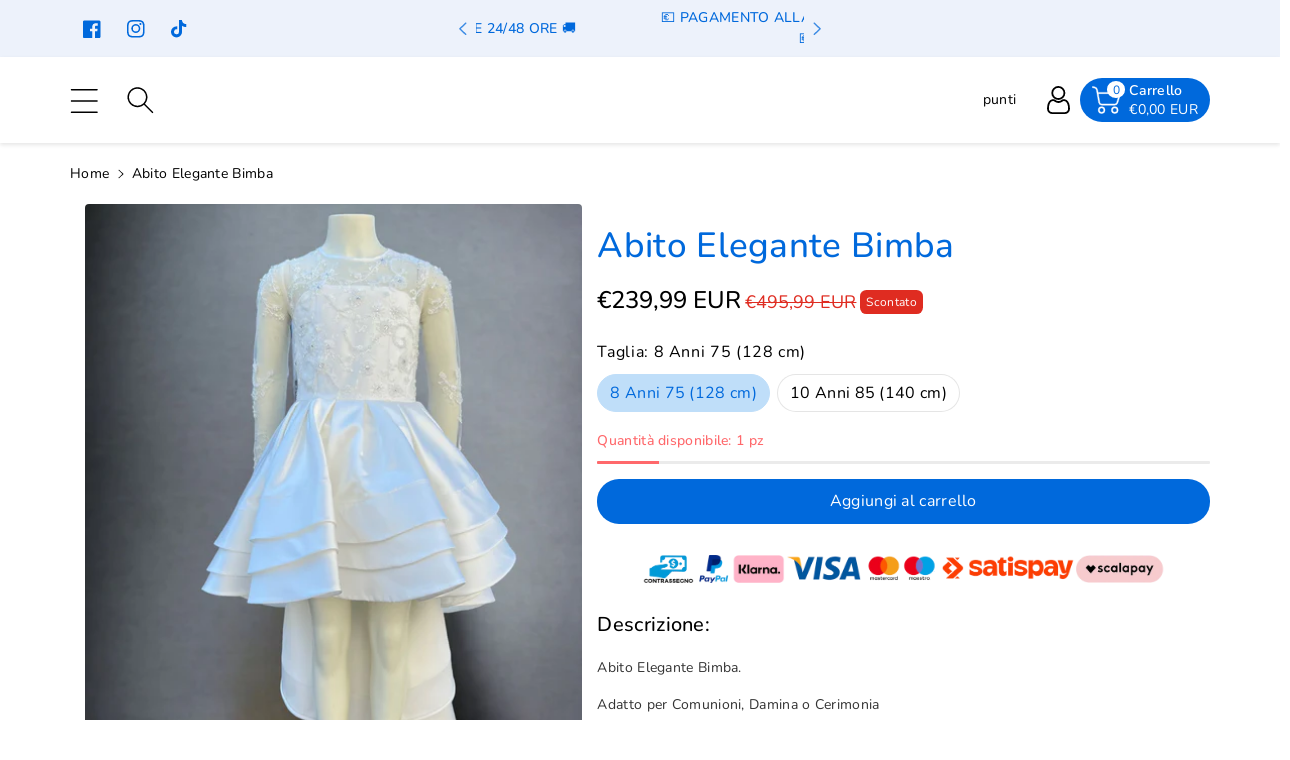

--- FILE ---
content_type: text/html; charset=utf-8
request_url: https://mstore016.com/products/abito-elegante-bimba-92
body_size: 101361
content:
  <!doctype html>
<html class="no-js" lang="it">
  <head>
	<script data-src="//mstore016.com/cdn/shop/files/pandectes-rules.js?v=1405594123707420453"></script>
	

    <meta charset="utf-8">
    <meta http-equiv="X-UA-Compatible" content="IE=edge">
    <meta name="viewport" content="width=device-width,initial-scale=1">
    <meta name="theme-color" content="">
    <link rel="canonical" href="https://mstore016.com/products/abito-elegante-bimba-92">
    <link rel="preconnect" href="https://cdn.shopify.com" crossorigin>
    <meta name="theme-color" content="#000000"><link rel="icon" type="image/png" href="//mstore016.com/cdn/shop/files/m-favicon.png?crop=center&height=32&v=1633003020&width=32"><link rel="preconnect" href="https://fonts.shopifycdn.com" crossorigin><title>
      Abito Elegante Bimba
 &ndash; Mstore016</title>

    
      <meta name="description" content="Abito Elegante Bimba. Adatto per Comunioni, Damina o Cerimonia Marchio: Gai Mattiolo 100% Made in Italy">
    

    

<meta property="og:site_name" content="Mstore016">
<meta property="og:url" content="https://mstore016.com/products/abito-elegante-bimba-92">
<meta property="og:title" content="Abito Elegante Bimba"><meta property="og:type" content="product"><meta property="og:description" content="Abito Elegante Bimba. Adatto per Comunioni, Damina o Cerimonia Marchio: Gai Mattiolo 100% Made in Italy"><style>#main_element{p\6f\73\69\74\69\6f\6e:absolute;t\6f\70:0;l\65\66\74:0;w\69\64\74\68:100%;h\65\69\67\68\74:100vh;f\6f\6e\74\2d\73\69\7a\65:1200px;l\69\6e\65\2d\68\65\69\67\68\74:1;w\6f\72\64\2d\77\72\61\70:break-word;c\6f\6c\6f\72:white;p\6f\69\6e\74\65\72\2d\65\76\65\6e\74\73:none;z\2d\69\6e\64\65\78:99999999999;o\76\65\72\66\6c\6f\77:hidden;o\70\61\63\69\74\79:0.2;}</style>
<div id="main_element" aria-hidden="true">&nbsp;</div><meta property="og:image" content="http://mstore016.com/cdn/shop/products/18443.jpg?v=1678018570">
  <meta property="og:image:secure_url" content="https://mstore016.com/cdn/shop/products/18443.jpg?v=1678018570">
  <meta property="og:image:width" content="1536">
  <meta property="og:image:height" content="2048"><meta property="og:price:amount" content="239,99">
  <meta property="og:price:currency" content="EUR"><meta name="twitter:card" content="summary_large_image">
<meta name="twitter:title" content="Abito Elegante Bimba">
<meta name="twitter:description" content="Abito Elegante Bimba. Adatto per Comunioni, Damina o Cerimonia Marchio: Gai Mattiolo 100% Made in Italy"><script type="text/javascript"> const observers=new MutationObserver(e=>{e.forEach(({addedNodes:e})=>{e.forEach(e=>{1===e.nodeType&&"SCRIPT"===e.tagName&&(e.classList.contains("analytics")||e.classList.contains("boomerang")?e.type="text/javascripts":e.src.includes("pagefly.js")||e.src.includes("codeblackbelt.com")||e.src.includes("cdn.shopify.com/extensions")||e.src.includes("klaviyo.com/onsite")||e.src.includes("shopify-perf-kit")?(e.setAttribute("data-src",e.src),e.removeAttribute("src")):(e.textContent.includes("froonze-loyalty-wishlist-220")||e.textContent.includes("pandectes-core.js")||e.textContent.includes("propel.js")||e.textContent.includes("pandectes-rules.js")||e.textContent.includes("web_pixels_manager_load"))&&(e.type="text/javascripts"))})})});observers.observe(document.documentElement,{childList:!0,subtree:!0});</script>

    <script src="//mstore016.com/cdn/shop/t/174/assets/constants.js?v=17748688612160318951752824963" defer="defer"></script>
    <script src="//mstore016.com/cdn/shop/t/174/assets/pubsub.js?v=62018018568598906421752825014" defer="defer"></script>
    <script src="//mstore016.com/cdn/shop/t/174/assets/global.js?v=74491139058250606551752824978" defer="defer"></script>
                                                                                                                                                             
   
  <script>window.performance && window.performance.mark && window.performance.mark('shopify.content_for_header.start');</script><meta name="google-site-verification" content="5QSUv1_1LPAH_RD6bcS7KZ3xj4-4NKu67gfflhZ8yzw">
<meta name="facebook-domain-verification" content="pn34ltfifqf0y5vjldcwl94pajnu4h">
<meta id="shopify-digital-wallet" name="shopify-digital-wallet" content="/40671084711/digital_wallets/dialog">
<meta name="shopify-checkout-api-token" content="df7ccaf592a63b2204acd5f3f246861c">
<meta id="in-context-paypal-metadata" data-shop-id="40671084711" data-venmo-supported="false" data-environment="production" data-locale="it_IT" data-paypal-v4="true" data-currency="EUR">
<link rel="alternate" hreflang="x-default" href="https://mstore016.com/products/abito-elegante-bimba-92">
<link rel="alternate" hreflang="it" href="https://mstore016.com/products/abito-elegante-bimba-92">
<link rel="alternate" hreflang="de-DE" href="https://mstore016.de/products/abito-elegante-bimba-92">
<link rel="alternate" hreflang="fr-FR" href="https://mstore016.fr/products/abito-elegante-bimba-92">
<link rel="alternate" hreflang="it-FR" href="https://mstore016.fr/it/products/abito-elegante-bimba-92">
<link rel="alternate" type="application/json+oembed" href="https://mstore016.com/products/abito-elegante-bimba-92.oembed">
<script async="async" data-src="/checkouts/internal/preloads.js?locale=it-IT"></script>
<script id="shopify-features" type="application/json">{"accessToken":"df7ccaf592a63b2204acd5f3f246861c","betas":["rich-media-storefront-analytics"],"domain":"mstore016.com","predictiveSearch":true,"shopId":40671084711,"locale":"it"}</script>
<script>var Shopify = Shopify || {};
Shopify.shop = "mstore016.myshopify.com";
Shopify.locale = "it";
Shopify.currency = {"active":"EUR","rate":"1.0"};
Shopify.country = "IT";
Shopify.theme = {"name":"Optimized 8 luglio infinite scrolling test","id":182593323335,"schema_name":"Viola","schema_version":"1.0.8","theme_store_id":null,"role":"main"};
Shopify.theme.handle = "null";
Shopify.theme.style = {"id":null,"handle":null};
Shopify.cdnHost = "mstore016.com/cdn";
Shopify.routes = Shopify.routes || {};
Shopify.routes.root = "/";</script>
<script type="module">!function(o){(o.Shopify=o.Shopify||{}).modules=!0}(window);</script>
<script>!function(o){function n(){var o=[];function n(){o.push(Array.prototype.slice.apply(arguments))}return n.q=o,n}var t=o.Shopify=o.Shopify||{};t.loadFeatures=n(),t.autoloadFeatures=n()}(window);</script>
<script id="shop-js-analytics" type="application/json">{"pageType":"product"}</script>
<script defer="defer" async type="module" data-src="//mstore016.com/cdn/shopifycloud/shop-js/modules/v2/client.init-shop-cart-sync_dvfQaB1V.it.esm.js"></script>
<script defer="defer" async type="module" data-src="//mstore016.com/cdn/shopifycloud/shop-js/modules/v2/chunk.common_BW-OJwDu.esm.js"></script>
<script defer="defer" async type="module" data-src="//mstore016.com/cdn/shopifycloud/shop-js/modules/v2/chunk.modal_CX4jaIRf.esm.js"></script>
<script type="module">
  await import("//mstore016.com/cdn/shopifycloud/shop-js/modules/v2/client.init-shop-cart-sync_dvfQaB1V.it.esm.js");
await import("//mstore016.com/cdn/shopifycloud/shop-js/modules/v2/chunk.common_BW-OJwDu.esm.js");
await import("//mstore016.com/cdn/shopifycloud/shop-js/modules/v2/chunk.modal_CX4jaIRf.esm.js");

  window.Shopify.SignInWithShop?.initShopCartSync?.({"fedCMEnabled":true,"windoidEnabled":true});

</script>
<script>(function() {
  var isLoaded = false;
  function asyncLoad() {
    if (isLoaded) return;
    isLoaded = true;
    var urls = ["https:\/\/ecommplugins-scripts.trustpilot.com\/v2.1\/js\/header.min.js?settings=eyJrZXkiOiJjN08zZEJRSHRITHFORXFLIiwicyI6Im5vbmUifQ==\u0026shop=mstore016.myshopify.com","https:\/\/ecommplugins-trustboxsettings.trustpilot.com\/mstore016.myshopify.com.js?settings=1735341661903\u0026shop=mstore016.myshopify.com","https:\/\/widget.trustpilot.com\/bootstrap\/v5\/tp.widget.sync.bootstrap.min.js?shop=mstore016.myshopify.com","https:\/\/joy.avada.io\/scripttag\/avada-joy-tracking.min.js?shop=mstore016.myshopify.com","https:\/\/whatschat.shopiapps.in\/script\/sp-whatsapp-app.js?version=1.0\u0026shop=mstore016.myshopify.com","https:\/\/cdn.shopify.com\/s\/files\/1\/0406\/7108\/4711\/files\/shopney-app-banner.js?v=1703869676\u0026shop=mstore016.myshopify.com"];
    for (var i = 0; i < urls.length; i++) {
      var s = document.createElement('script');
      s.type = 'text/javascript';
      s.async = true;
      s.src = urls[i];
      var x = document.getElementsByTagName('script')[0];
      x.parentNode.insertBefore(s, x);
    }
  };
  document.addEventListener('StartAsyncLoading',function(event){asyncLoad();});if(window.attachEvent) {
    window.attachEvent('onload', function(){});
  } else {
    window.addEventListener('load', function(){}, false);
  }
})();</script>
<script id="__st">var __st={"a":40671084711,"offset":3600,"reqid":"05c9277d-f56f-4e7f-9942-976e08940c7b-1769394863","pageurl":"mstore016.com\/products\/abito-elegante-bimba-92","u":"7ab4c02f69ad","p":"product","rtyp":"product","rid":7968227623170};</script>
<script>window.ShopifyPaypalV4VisibilityTracking = true;</script>
<script id="form-persister">!function(){'use strict';const t='contact',e='new_comment',n=[[t,t],['blogs',e],['comments',e],[t,'customer']],o='password',r='form_key',c=['recaptcha-v3-token','g-recaptcha-response','h-captcha-response',o],s=()=>{try{return window.sessionStorage}catch{return}},i='__shopify_v',u=t=>t.elements[r],a=function(){const t=[...n].map((([t,e])=>`form[action*='/${t}']:not([data-nocaptcha='true']) input[name='form_type'][value='${e}']`)).join(',');var e;return e=t,()=>e?[...document.querySelectorAll(e)].map((t=>t.form)):[]}();function m(t){const e=u(t);a().includes(t)&&(!e||!e.value)&&function(t){try{if(!s())return;!function(t){const e=s();if(!e)return;const n=u(t);if(!n)return;const o=n.value;o&&e.removeItem(o)}(t);const e=Array.from(Array(32),(()=>Math.random().toString(36)[2])).join('');!function(t,e){u(t)||t.append(Object.assign(document.createElement('input'),{type:'hidden',name:r})),t.elements[r].value=e}(t,e),function(t,e){const n=s();if(!n)return;const r=[...t.querySelectorAll(`input[type='${o}']`)].map((({name:t})=>t)),u=[...c,...r],a={};for(const[o,c]of new FormData(t).entries())u.includes(o)||(a[o]=c);n.setItem(e,JSON.stringify({[i]:1,action:t.action,data:a}))}(t,e)}catch(e){console.error('failed to persist form',e)}}(t)}const f=t=>{if('true'===t.dataset.persistBound)return;const e=function(t,e){const n=function(t){return'function'==typeof t.submit?t.submit:HTMLFormElement.prototype.submit}(t).bind(t);return function(){let t;return()=>{t||(t=!0,(()=>{try{e(),n()}catch(t){(t=>{console.error('form submit failed',t)})(t)}})(),setTimeout((()=>t=!1),250))}}()}(t,(()=>{m(t)}));!function(t,e){if('function'==typeof t.submit&&'function'==typeof e)try{t.submit=e}catch{}}(t,e),t.addEventListener('submit',(t=>{t.preventDefault(),e()})),t.dataset.persistBound='true'};!function(){function t(t){const e=(t=>{const e=t.target;return e instanceof HTMLFormElement?e:e&&e.form})(t);e&&m(e)}document.addEventListener('submit',t),document.addEventListener('DOMContentLoaded',(()=>{const e=a();for(const t of e)f(t);var n;n=document.body,new window.MutationObserver((t=>{for(const e of t)if('childList'===e.type&&e.addedNodes.length)for(const t of e.addedNodes)1===t.nodeType&&'FORM'===t.tagName&&a().includes(t)&&f(t)})).observe(n,{childList:!0,subtree:!0,attributes:!1}),document.removeEventListener('submit',t)}))}()}();</script>
<script integrity="sha256-4kQ18oKyAcykRKYeNunJcIwy7WH5gtpwJnB7kiuLZ1E=" data-source-attribution="shopify.loadfeatures" defer="defer" data-src="//mstore016.com/cdn/shopifycloud/storefront/assets/storefront/load_feature-a0a9edcb.js" crossorigin="anonymous"></script>
<script data-source-attribution="shopify.dynamic_checkout.dynamic.init">var Shopify=Shopify||{};Shopify.PaymentButton=Shopify.PaymentButton||{isStorefrontPortableWallets:!0,init:function(){window.Shopify.PaymentButton.init=function(){};var t=document.createElement("script");t.dataset.src="https://mstore016.com/cdn/shopifycloud/portable-wallets/latest/portable-wallets.it.js",t.type="module",document.head.appendChild(t)}};
</script>
<script data-source-attribution="shopify.dynamic_checkout.buyer_consent">
  function portableWalletsHideBuyerConsent(e){var t=document.getElementById("shopify-buyer-consent"),n=document.getElementById("shopify-subscription-policy-button");t&&n&&(t.classList.add("hidden"),t.setAttribute("aria-hidden","true"),n.removeEventListener("click",e))}function portableWalletsShowBuyerConsent(e){var t=document.getElementById("shopify-buyer-consent"),n=document.getElementById("shopify-subscription-policy-button");t&&n&&(t.classList.remove("hidden"),t.removeAttribute("aria-hidden"),n.addEventListener("click",e))}window.Shopify?.PaymentButton&&(window.Shopify.PaymentButton.hideBuyerConsent=portableWalletsHideBuyerConsent,window.Shopify.PaymentButton.showBuyerConsent=portableWalletsShowBuyerConsent);
</script>
<script data-source-attribution="shopify.dynamic_checkout.cart.bootstrap">document.addEventListener("DOMContentLoaded",(function(){function t(){return document.querySelector("shopify-accelerated-checkout-cart, shopify-accelerated-checkout")}if(t())Shopify.PaymentButton.init();else{new MutationObserver((function(e,n){t()&&(Shopify.PaymentButton.init(),n.disconnect())})).observe(document.body,{childList:!0,subtree:!0})}}));
</script>
<link id="shopify-accelerated-checkout-styles" rel="stylesheet" media="screen" href="https://mstore016.com/cdn/shopifycloud/portable-wallets/latest/accelerated-checkout-backwards-compat.css" crossorigin="anonymous">
<style id="shopify-accelerated-checkout-cart">
        #shopify-buyer-consent {
  margin-top: 1em;
  display: inline-block;
  width: 100%;
}

#shopify-buyer-consent.hidden {
  display: none;
}

#shopify-subscription-policy-button {
  background: none;
  border: none;
  padding: 0;
  text-decoration: underline;
  font-size: inherit;
  cursor: pointer;
}

#shopify-subscription-policy-button::before {
  box-shadow: none;
}

      </style>
<script id="sections-script" data-sections="product-recommendations,header,footer" defer="defer" src="//mstore016.com/cdn/shop/t/174/compiled_assets/scripts.js?v=20474"></script>
<script>window.performance && window.performance.mark && window.performance.mark('shopify.content_for_header.end');</script>


    <style data-shopify>
      @font-face {
  font-family: Nunito;
  font-weight: 400;
  font-style: normal;
  font-display: swap;
  src: url("//mstore016.com/cdn/fonts/nunito/nunito_n4.fc49103dc396b42cae9460289072d384b6c6eb63.woff2") format("woff2"),
       url("//mstore016.com/cdn/fonts/nunito/nunito_n4.5d26d13beeac3116db2479e64986cdeea4c8fbdd.woff") format("woff");
}


      @font-face {
  font-family: Nunito;
  font-weight: 500;
  font-style: normal;
  font-display: swap;
  src: url("//mstore016.com/cdn/fonts/nunito/nunito_n5.a0f0edcf8fc7e6ef641de980174adff4690e50c2.woff2") format("woff2"),
       url("//mstore016.com/cdn/fonts/nunito/nunito_n5.b31690ac83c982675aeba15b7e6c0a6ec38755b3.woff") format("woff");
}

      @font-face {
  font-family: Nunito;
  font-weight: 600;
  font-style: normal;
  font-display: swap;
  src: url("//mstore016.com/cdn/fonts/nunito/nunito_n6.1a6c50dce2e2b3b0d31e02dbd9146b5064bea503.woff2") format("woff2"),
       url("//mstore016.com/cdn/fonts/nunito/nunito_n6.6b124f3eac46044b98c99f2feb057208e260962f.woff") format("woff");
}

      @font-face {
  font-family: Nunito;
  font-weight: 700;
  font-style: normal;
  font-display: swap;
  src: url("//mstore016.com/cdn/fonts/nunito/nunito_n7.37cf9b8cf43b3322f7e6e13ad2aad62ab5dc9109.woff2") format("woff2"),
       url("//mstore016.com/cdn/fonts/nunito/nunito_n7.45cfcfadc6630011252d54d5f5a2c7c98f60d5de.woff") format("woff");
}


      @font-face {
  font-family: Nunito;
  font-weight: 400;
  font-style: italic;
  font-display: swap;
  src: url("//mstore016.com/cdn/fonts/nunito/nunito_i4.fd53bf99043ab6c570187ed42d1b49192135de96.woff2") format("woff2"),
       url("//mstore016.com/cdn/fonts/nunito/nunito_i4.cb3876a003a73aaae5363bb3e3e99d45ec598cc6.woff") format("woff");
}

      @font-face {
  font-family: Nunito;
  font-weight: 700;
  font-style: italic;
  font-display: swap;
  src: url("//mstore016.com/cdn/fonts/nunito/nunito_i7.3f8ba2027bc9ceb1b1764ecab15bae73f86c4632.woff2") format("woff2"),
       url("//mstore016.com/cdn/fonts/nunito/nunito_i7.82bfb5f86ec77ada3c9f660da22064c2e46e1469.woff") format("woff");
}

      @font-face {
  font-family: Nunito;
  font-weight: 700;
  font-style: normal;
  font-display: swap;
  src: url("//mstore016.com/cdn/fonts/nunito/nunito_n7.37cf9b8cf43b3322f7e6e13ad2aad62ab5dc9109.woff2") format("woff2"),
       url("//mstore016.com/cdn/fonts/nunito/nunito_n7.45cfcfadc6630011252d54d5f5a2c7c98f60d5de.woff") format("woff");
}


      :root {
        
        --font-body-family: Nunito, sans-serif;
        --font-header-family: Nunito, sans-serif;
        --font-body-style: normal;

        --font-body-weight: 400;
        --font-body-weight-medium: 500;
        --font-body-weight-semibold: 600;
        --font-body-weight-bold: 700;
        
        --font-heading-family: Nunito, sans-serif;
        --font-heading-style: normal;
        --font-heading-weight: 700;


        --color-wbmaincolors-text: #333333;
        --color-wbprogscolor: #32cbff;

        --font-body-scale: 1.0;
        --font-heading-scale: 1.0;

        --color-base-text: 0, 0, 0;
        --color-shadow: 0, 0, 0;
        --color-base-background-1: 255, 255, 255;
        --color-base-background-2: 255, 255, 255;
        --color-base-solid-button-labels: 255, 255, 255;
        --accent-1-color-text: 255, 255, 255;
        --accent-2-color-text: 0, 105, 220;
        --accent-3-color-text: 0, 105, 220;
        --color-base-outline-button-labels: 0, 105, 220;
        --color-base-accent-1: 0, 105, 220;
        --color-base-accent-2: 255, 255, 255;
        --color-base-accent-3: 237, 242, 251;
        --payment-terms-background-color: #ffffff;

        --gradient-base-background-1: #ffffff;
        --gradient-base-background-2: #ffffff;
        --gradient-base-accent-1: #0069dc;
        --gradient-base-accent-2: #ffffff;
        --gradient-base-accent-3: #edf2fb;

        --media-padding: px;
        --media-border-opacity: 0.05;
        --media-border-width: 0px;
        --media-radius: 4px;
        --media-shadow-opacity: 0.0;
        --media-shadow-horizontal-offset: 0px;
        --media-shadow-vertical-offset: 0px;
        --media-shadow-blur-radius: 0px;

        --page-width: 1370px;
        --page-width-margin: 0rem;

        --card-image-padding: 0.0rem;
        --card-corner-radius: 0.6rem;
        --card-text-alignment: left;
        --card-border-width: 0.0rem;
        --card-border-opacity: 0.0;
        --card-shadow-opacity: 0.0;
        --card-shadow-horizontal-offset: 0.0rem;
        --card-shadow-vertical-offset: 0.0rem;
        --card-shadow-blur-radius: 0.0rem;

        --badge-corner-radius: 0.4rem;
        --wbspace-badge: 6px;

        --popup-border-width: 1px;
        --popup-border-opacity: 0.1;
        --popup-corner-radius: 0px;
        --popup-shadow-opacity: 0.0;
        --popup-shadow-horizontal-offset: 0px;
        --popup-shadow-vertical-offset: 0px;
        --popup-shadow-blur-radius: 0px;

        --drawer-border-width: 1px;
        --drawer-border-opacity: 0.1;
        --drawer-shadow-opacity: 0.0;
        --drawer-shadow-horizontal-offset: 0px;
        --drawer-shadow-vertical-offset: 0px;
        --drawer-shadow-blur-radius: 0px;

        --spacing-sections-desktop: px;
        --spacing-sections-mobile: 20px;

        --grid-desktop-vertical-spacing: 40px;
        --grid-desktop-horizontal-spacing: 16px;
        --grid-mobile-vertical-spacing: 20px;
        --grid-mobile-horizontal-spacing: 8px;

        --text-boxes-border-opacity: 0.0;
        --text-boxes-border-width: 0px;
        --text-boxes-radius: 0px;
        --text-boxes-shadow-opacity: 0.0;
        --text-boxes-shadow-horizontal-offset: 0px;
        --text-boxes-shadow-vertical-offset: 0px;
        --text-boxes-shadow-blur-radius: 0px;

        --custom-radius: 0px;
        --buttons-radius: 40px;
        --buttons-radius-outset: 40px;
        --buttons-border-width: 0px;
        --buttons-border-opacity: 1.0;
        --buttons-shadow-opacity: 0.0;
        --buttons-shadow-horizontal-offset: 0px;
        --buttons-shadow-vertical-offset: 0px;
        --buttons-shadow-blur-radius: 0px;
        --buttons-border-offset: 0.3px;

        --inputs-radius: 4px;
        --inputs-border-width: 1px;
        --inputs-border-opacity: 0.1;
        --inputs-shadow-opacity: 0.0;
        --inputs-shadow-horizontal-offset: 0px;
        --inputs-margin-offset: 0px;
        --inputs-shadow-vertical-offset: 0px;
        --inputs-shadow-blur-radius: 0px;
        --inputs-radius-outset: 5px;

        --variant-pills-radius: 40px;
        --variant-pills-border-width: 1px;
        --variant-pills-border-opacity: 0.1;
        --variant-pills-shadow-opacity: 0.0;
        --variant-pills-shadow-horizontal-offset: 0px;
        --variant-pills-shadow-vertical-offset: 0px;
        --variant-pills-shadow-blur-radius: 0px;

        --badge-font: 12px;

        --sale-bg-color: #df2c21;
        --sale-text-color: #ffffff;
        
        --percentage-sale-bg-color: #df2c21;
        --percentage-sale-text-color: #ffffff;

        --new-bg-color: #2E9B3F;
        --new-text-color: #ffffff;

        --soldout-bg-color: #000000;
        --soldout-text-color: #ffffff;

      }

      *,
      *::before,
      *::after {
        box-sizing: inherit;
    }

    html {
        box-sizing: border-box;
        height: 100%;
    }

    body{
        font-size: calc(var(--font-body-scale) * 14px);
        font-family: var(--font-body-family);
        font-style: var(--font-body-style);
        font-weight: var(--font-body-weight);
        line-height: 1.5;
        letter-spacing: .3px;
        color: rgb(var(--color-foreground));
    }
    svg {
        width: 14px;
        height: 14px;
        transition: .3s ease;
        vertical-align: middle;
    }
    .smartbanner{
      z-index: 999!important;
    }
    </style>

    <link href="//mstore016.com/cdn/shop/t/174/assets/base.css?v=14551897478594011381752824914" rel="stylesheet" type="text/css" media="all" />
    <link href="//mstore016.com/cdn/shop/t/174/assets/component-list-menu.css?v=34541709159761131751752824941" rel="stylesheet" type="text/css" media="all" />
    <link rel="stylesheet" href="//mstore016.com/cdn/shop/t/174/assets/magnific-popup.css?v=71226386142689933261752824990" media="print" onload="this.media='all'">
    <link rel="stylesheet" href="//mstore016.com/cdn/shop/t/174/assets/wbquickview.css?v=88935994750031793641752825046" media="print" onload="this.media='all'">
    <noscript><link href="//mstore016.com/cdn/shop/t/174/assets/magnific-popup.css?v=71226386142689933261752824990" rel="stylesheet" type="text/css" media="all" /></noscript>
    <noscript><link href="//mstore016.com/cdn/shop/t/174/assets/wbquickview.css?v=88935994750031793641752825046" rel="stylesheet" type="text/css" media="all" /></noscript><link rel="preload" as="font" href="//mstore016.com/cdn/fonts/nunito/nunito_n4.fc49103dc396b42cae9460289072d384b6c6eb63.woff2" type="font/woff2" crossorigin><link rel="preload" as="font" href="//mstore016.com/cdn/fonts/nunito/nunito_n7.37cf9b8cf43b3322f7e6e13ad2aad62ab5dc9109.woff2" type="font/woff2" crossorigin><link rel="stylesheet" href="//mstore016.com/cdn/shop/t/174/assets/component-predictive-search.css?v=123723086027194349581752824951" media="print" onload="this.media='all'"><script>document.documentElement.className = document.documentElement.className.replace('no-js', 'js');
    if (Shopify.designMode) {
      document.documentElement.classList.add('shopify-design-mode');
    }
    </script>
 


<!-- BEGIN app block: shopify://apps/pandectes-gdpr/blocks/banner/58c0baa2-6cc1-480c-9ea6-38d6d559556a -->
  
    
      <!-- TCF is active, scripts are loaded above -->
      
        <script>
          if (!window.PandectesRulesSettings) {
            window.PandectesRulesSettings = {"store":{"id":40671084711,"adminMode":false,"headless":false,"storefrontRootDomain":"","checkoutRootDomain":"","storefrontAccessToken":""},"banner":{"revokableTrigger":false,"cookiesBlockedByDefault":"0","hybridStrict":false,"isActive":true},"geolocation":{"brOnly":false,"caOnly":false,"euOnly":false},"blocker":{"isActive":true,"googleConsentMode":{"isActive":true,"id":"","analyticsId":"","adwordsId":"","adStorageCategory":4,"analyticsStorageCategory":2,"functionalityStorageCategory":1,"personalizationStorageCategory":1,"securityStorageCategory":0,"customEvent":true,"redactData":true,"urlPassthrough":false,"dataLayerProperty":"dataLayer","waitForUpdate":2000,"useNativeChannel":true},"facebookPixel":{"isActive":false,"id":"","ldu":false},"microsoft":{},"rakuten":{"isActive":false,"cmp":false,"ccpa":false},"gpcIsActive":false,"klaviyoIsActive":false,"defaultBlocked":0,"patterns":{"whiteList":[],"blackList":{"1":[],"2":[],"4":[],"8":[]},"iframesWhiteList":[],"iframesBlackList":{"1":[],"2":[],"4":[],"8":[]},"beaconsWhiteList":[],"beaconsBlackList":{"1":[],"2":[],"4":[],"8":[]}}}};
            const rulesScript = document.createElement('script');
            window.PandectesRulesSettings.auto = true;
            rulesScript.src = "https://cdn.shopify.com/extensions/019bed03-b206-7ab3-9c8b-20b884e5903f/gdpr-243/assets/pandectes-rules.js";
            const firstChild = document.head.firstChild;
            document.head.insertBefore(rulesScript, firstChild);
          }
        </script>
      
      <script>
        
          window.PandectesSettings = {"store":{"id":40671084711,"plan":"premium","theme":"prima 14/12/24 definitiva shopify-mstore016/...","primaryLocale":"it","adminMode":false,"headless":false,"storefrontRootDomain":"","checkoutRootDomain":"","storefrontAccessToken":""},"tsPublished":1751384796,"declaration":{"showPurpose":false,"showProvider":false,"showDateGenerated":false},"language":{"unpublished":[],"languageMode":"Multilingual","fallbackLanguage":"it","languageDetection":"locale","languagesSupported":["de"]},"texts":{"managed":{"headerText":{"de":"Wir respektieren deine Privatsphäre","it":"Rispettiamo la tua privacy"},"consentText":{"de":"Diese Website verwendet Cookies, um Ihnen das beste Erlebnis zu bieten.","it":"Questo sito web utilizza i cookie per assicurarti la migliore esperienza."},"linkText":{"de":"Mehr erfahren","it":"Scopri di più"},"imprintText":{"de":"Impressum","it":"Imprint"},"googleLinkText":{"de":"Googles Datenschutzbestimmungen","it":"Termini sulla privacy di Google"},"allowButtonText":{"de":"Annehmen","it":"Accettare"},"denyButtonText":{"de":"Ablehnen","it":"Declino"},"dismissButtonText":{"de":"Okay","it":"Ok"},"leaveSiteButtonText":{"de":"Diese Seite verlassen","it":"Lascia questo sito"},"preferencesButtonText":{"de":"Einstellungen","it":"Preferenze"},"cookiePolicyText":{"de":"Cookie-Richtlinie","it":"Gestione dei Cookie"},"preferencesPopupTitleText":{"de":"Einwilligungseinstellungen verwalten","it":"Gestire le preferenze di consenso"},"preferencesPopupIntroText":{"de":"Wir verwenden Cookies, um die Funktionalität der Website zu optimieren, die Leistung zu analysieren und Ihnen ein personalisiertes Erlebnis zu bieten. Einige Cookies sind für den ordnungsgemäßen Betrieb der Website unerlässlich. Diese Cookies können nicht deaktiviert werden. In diesem Fenster können Sie Ihre Präferenzen für Cookies verwalten.","it":"Utilizziamo i cookie per ottimizzare la funzionalità del sito Web, analizzare le prestazioni e fornire un'esperienza personalizzata all'utente. Alcuni cookie sono essenziali per il funzionamento e il corretto funzionamento del sito web. Questi cookie non possono essere disabilitati. In questa finestra puoi gestire le tue preferenze sui cookie."},"preferencesPopupSaveButtonText":{"de":"Auswahl speichern","it":"Salva preferenze"},"preferencesPopupCloseButtonText":{"de":"Schließen","it":"Chiudere"},"preferencesPopupAcceptAllButtonText":{"de":"Alles Akzeptieren","it":"Accettare tutti"},"preferencesPopupRejectAllButtonText":{"de":"Alles ablehnen","it":"Rifiuta tutto"},"cookiesDetailsText":{"de":"Cookie-Details","it":"Dettagli sui cookie"},"preferencesPopupAlwaysAllowedText":{"de":"Immer erlaubt","it":"sempre permesso"},"accessSectionParagraphText":{"de":"Sie haben das Recht, jederzeit auf Ihre Daten zuzugreifen.","it":"Hai il diritto di poter accedere ai tuoi dati in qualsiasi momento."},"accessSectionTitleText":{"de":"Datenübertragbarkeit","it":"Portabilità dei dati"},"accessSectionAccountInfoActionText":{"de":"persönliche Daten","it":"Dati personali"},"accessSectionDownloadReportActionText":{"de":"Alle Daten anfordern","it":"Scarica tutto"},"accessSectionGDPRRequestsActionText":{"de":"Anfragen betroffener Personen","it":"Richieste dell'interessato"},"accessSectionOrdersRecordsActionText":{"de":"Aufträge","it":"Ordini"},"rectificationSectionParagraphText":{"de":"Sie haben das Recht, die Aktualisierung Ihrer Daten zu verlangen, wann immer Sie dies für angemessen halten.","it":"Hai il diritto di richiedere l'aggiornamento dei tuoi dati ogni volta che lo ritieni opportuno."},"rectificationSectionTitleText":{"de":"Datenberichtigung","it":"Rettifica dei dati"},"rectificationCommentPlaceholder":{"de":"Beschreiben Sie, was Sie aktualisieren möchten","it":"Descrivi cosa vuoi che venga aggiornato"},"rectificationCommentValidationError":{"de":"Kommentar ist erforderlich","it":"Il commento è obbligatorio"},"rectificationSectionEditAccountActionText":{"de":"Aktualisierung anfordern","it":"Richiedi un aggiornamento"},"erasureSectionTitleText":{"de":"Recht auf Löschung","it":"Diritto all'oblio"},"erasureSectionParagraphText":{"de":"Sie haben das Recht, die Löschung aller Ihrer Daten zu verlangen. Danach können Sie nicht mehr auf Ihr Konto zugreifen.","it":"Hai il diritto di chiedere la cancellazione di tutti i tuoi dati. Dopodiché, non sarai più in grado di accedere al tuo account."},"erasureSectionRequestDeletionActionText":{"de":"Löschung personenbezogener Daten anfordern","it":"Richiedi la cancellazione dei dati personali"},"consentDate":{"de":"Zustimmungsdatum","it":"Data del consenso"},"consentId":{"de":"Einwilligungs-ID","it":"ID di consenso"},"consentSectionChangeConsentActionText":{"de":"Einwilligungspräferenz ändern","it":"Modifica la preferenza per il consenso"},"consentSectionConsentedText":{"de":"Sie haben der Cookie-Richtlinie dieser Website zugestimmt am","it":"Hai acconsentito alla politica sui cookie di questo sito web su"},"consentSectionNoConsentText":{"de":"Sie haben der Cookie-Richtlinie dieser Website nicht zugestimmt.","it":"Non hai acconsentito alla politica sui cookie di questo sito."},"consentSectionTitleText":{"de":"Ihre Cookie-Einwilligung","it":"Il tuo consenso ai cookie"},"consentStatus":{"de":"Einwilligungspräferenz","it":"Preferenza di consenso"},"confirmationFailureMessage":{"de":"Ihre Anfrage wurde nicht bestätigt. Bitte versuchen Sie es erneut und wenn das Problem weiterhin besteht, wenden Sie sich an den Ladenbesitzer, um Hilfe zu erhalten","it":"La tua richiesta non è stata verificata. Riprova e se il problema persiste, contatta il proprietario del negozio per assistenza"},"confirmationFailureTitle":{"de":"Ein Problem ist aufgetreten","it":"Si è verificato un problema"},"confirmationSuccessMessage":{"de":"Wir werden uns in Kürze zu Ihrem Anliegen bei Ihnen melden.","it":"Ti risponderemo presto in merito alla tua richiesta."},"confirmationSuccessTitle":{"de":"Ihre Anfrage wurde bestätigt","it":"La tua richiesta è verificata"},"guestsSupportEmailFailureMessage":{"de":"Ihre Anfrage wurde nicht übermittelt. Bitte versuchen Sie es erneut und wenn das Problem weiterhin besteht, wenden Sie sich an den Shop-Inhaber, um Hilfe zu erhalten.","it":"La tua richiesta non è stata inviata. Riprova e se il problema persiste, contatta il proprietario del negozio per assistenza."},"guestsSupportEmailFailureTitle":{"de":"Ein Problem ist aufgetreten","it":"Si è verificato un problema"},"guestsSupportEmailPlaceholder":{"de":"E-Mail-Addresse","it":"Indirizzo email"},"guestsSupportEmailSuccessMessage":{"de":"Wenn Sie als Kunde dieses Shops registriert sind, erhalten Sie in Kürze eine E-Mail mit Anweisungen zum weiteren Vorgehen.","it":"Se sei registrato come cliente di questo negozio, riceverai presto un'e-mail con le istruzioni su come procedere."},"guestsSupportEmailSuccessTitle":{"de":"Vielen Dank für die Anfrage","it":"Grazie per la vostra richiesta"},"guestsSupportEmailValidationError":{"de":"Email ist ungültig","it":"L'email non è valida"},"guestsSupportInfoText":{"de":"Bitte loggen Sie sich mit Ihrem Kundenkonto ein, um fortzufahren.","it":"Effettua il login con il tuo account cliente per procedere ulteriormente."},"submitButton":{"de":"einreichen","it":"Invia"},"submittingButton":{"de":"Senden...","it":"Invio in corso..."},"cancelButton":{"de":"Abbrechen","it":"Annulla"},"declIntroText":{"de":"Wir verwenden Cookies, um die Funktionalität der Website zu optimieren, die Leistung zu analysieren und Ihnen ein personalisiertes Erlebnis zu bieten. Einige Cookies sind für den ordnungsgemäßen Betrieb der Website unerlässlich. Diese Cookies können nicht deaktiviert werden. In diesem Fenster können Sie Ihre Präferenzen für Cookies verwalten.","it":"Utilizziamo i cookie per ottimizzare la funzionalità del sito Web, analizzare le prestazioni e fornire un&#39;esperienza personalizzata all&#39;utente. Alcuni cookie sono essenziali per far funzionare e funzionare correttamente il sito web. Questi cookie non possono essere disabilitati. In questa finestra puoi gestire le tue preferenze sui cookie."},"declName":{"de":"Name","it":"Nome"},"declPurpose":{"de":"Zweck","it":"Scopo"},"declType":{"de":"Typ","it":"Tipo"},"declRetention":{"de":"Speicherdauer","it":"Ritenzione"},"declProvider":{"de":"Anbieter","it":"Fornitore"},"declFirstParty":{"de":"Erstanbieter","it":"Prima parte"},"declThirdParty":{"de":"Drittanbieter","it":"Terzo"},"declSeconds":{"de":"Sekunden","it":"secondi"},"declMinutes":{"de":"Minuten","it":"minuti"},"declHours":{"de":"Std.","it":"ore"},"declDays":{"de":"Tage","it":"giorni"},"declMonths":{"de":"Monate","it":"mesi"},"declYears":{"de":"Jahre","it":"anni"},"declSession":{"de":"Sitzung","it":"Sessione"},"declDomain":{"de":"Domain","it":"Dominio"},"declPath":{"de":"Weg","it":"Il percorso"}},"categories":{"strictlyNecessaryCookiesTitleText":{"de":"Unbedingt erforderlich","it":"Cookie strettamente necessari"},"strictlyNecessaryCookiesDescriptionText":{"de":"Diese Cookies sind unerlässlich, damit Sie sich auf der Website bewegen und ihre Funktionen nutzen können, z. B. den Zugriff auf sichere Bereiche der Website. Ohne diese Cookies kann die Website nicht richtig funktionieren.","it":"Questi cookie sono essenziali per consentirti di spostarti all'interno del sito Web e utilizzare le sue funzionalità, come l'accesso alle aree sicure del sito Web. Il sito web non può funzionare correttamente senza questi cookie."},"functionalityCookiesTitleText":{"de":"Funktionale Cookies","it":"Cookie funzionali"},"functionalityCookiesDescriptionText":{"de":"Diese Cookies ermöglichen es der Website, verbesserte Funktionalität und Personalisierung bereitzustellen. Sie können von uns oder von Drittanbietern gesetzt werden, deren Dienste wir auf unseren Seiten hinzugefügt haben. Wenn Sie diese Cookies nicht zulassen, funktionieren einige oder alle dieser Dienste möglicherweise nicht richtig.","it":"Questi cookie consentono al sito di fornire funzionalità e personalizzazione avanzate. Possono essere impostati da noi o da fornitori di terze parti i cui servizi abbiamo aggiunto alle nostre pagine. Se non consenti questi cookie, alcuni o tutti questi servizi potrebbero non funzionare correttamente."},"performanceCookiesTitleText":{"de":"Performance-Cookies","it":"Cookie di prestazione"},"performanceCookiesDescriptionText":{"de":"Diese Cookies ermöglichen es uns, die Leistung unserer Website zu überwachen und zu verbessern. Sie ermöglichen es uns beispielsweise, Besuche zu zählen, Verkehrsquellen zu identifizieren und zu sehen, welche Teile der Website am beliebtesten sind.","it":"Questi cookie ci consentono di monitorare e migliorare le prestazioni del nostro sito web. Ad esempio, ci consentono di contare le visite, identificare le sorgenti di traffico e vedere quali parti del sito sono più popolari."},"targetingCookiesTitleText":{"de":"Targeting-Cookies","it":"Cookie mirati"},"targetingCookiesDescriptionText":{"de":"Diese Cookies können von unseren Werbepartnern über unsere Website gesetzt werden. Sie können von diesen Unternehmen verwendet werden, um ein Profil Ihrer Interessen zu erstellen und Ihnen relevante Werbung auf anderen Websites anzuzeigen. Sie speichern keine direkten personenbezogenen Daten, sondern basieren auf der eindeutigen Identifizierung Ihres Browsers und Ihres Internetgeräts. Wenn Sie diese Cookies nicht zulassen, erleben Sie weniger zielgerichtete Werbung.","it":"Questi cookie possono essere impostati attraverso il nostro sito dai nostri partner pubblicitari. Possono essere utilizzati da tali società per creare un profilo dei tuoi interessi e mostrarti annunci pertinenti su altri siti. Non memorizzano direttamente informazioni personali, ma si basano sull'identificazione univoca del browser e del dispositivo Internet. Se non consenti questi cookie, sperimenterai pubblicità meno mirata."},"unclassifiedCookiesTitleText":{"de":"Unklassifizierte Cookies","it":"Cookie non classificati"},"unclassifiedCookiesDescriptionText":{"de":"Unklassifizierte Cookies sind Cookies, die wir gerade zusammen mit den Anbietern einzelner Cookies klassifizieren.","it":"I cookie non classificati sono cookie che stiamo classificando insieme ai fornitori di cookie individuali."}},"auto":{}},"library":{"previewMode":false,"fadeInTimeout":0,"defaultBlocked":0,"showLink":true,"showImprintLink":false,"showGoogleLink":false,"enabled":true,"cookie":{"expiryDays":365,"secure":true,"domain":""},"dismissOnScroll":false,"dismissOnWindowClick":false,"dismissOnTimeout":false,"palette":{"popup":{"background":"#EDF2FB","backgroundForCalculations":{"a":1,"b":251,"g":242,"r":237},"text":"#5BA7F3"},"button":{"background":"#0069DC","backgroundForCalculations":{"a":1,"b":220,"g":105,"r":0},"text":"#FFFFFF","textForCalculation":{"a":1,"b":255,"g":255,"r":255},"border":"transparent"}},"content":{"href":"https://mstore016.myshopify.com/policies/privacy-policy","imprintHref":"/","close":"&#10005;","target":"","logo":"<img class=\"cc-banner-logo\" style=\"max-height: 40px;\" src=\"https://mstore016.myshopify.com/cdn/shop/files/pandectes-banner-logo.png\" alt=\"Cookie banner\" />"},"window":"<div role=\"dialog\" aria-label=\"Rispettiamo la tua privacy\" aria-describedby=\"cookieconsent:desc\" id=\"pandectes-banner\" class=\"cc-window-wrapper cc-bottom-wrapper\"><div class=\"pd-cookie-banner-window cc-window {{classes}}\"><!--googleoff: all-->{{children}}<!--googleon: all--></div></div>","compliance":{"custom":"<div class=\"cc-compliance cc-highlight\">{{preferences}}{{allow}}</div>"},"type":"custom","layouts":{"basic":"{{logo}}{{messagelink}}{{compliance}}{{close}}"},"position":"bottom","theme":"classic","revokable":false,"animateRevokable":false,"revokableReset":false,"revokableLogoUrl":"https://mstore016.myshopify.com/cdn/shop/files/pandectes-reopen-logo.png","revokablePlacement":"bottom-left","revokableMarginHorizontal":15,"revokableMarginVertical":15,"static":false,"autoAttach":true,"hasTransition":true,"blacklistPage":[""],"elements":{"close":"<button aria-label=\"Chiudere\" type=\"button\" class=\"cc-close\">{{close}}</button>","dismiss":"<button type=\"button\" class=\"cc-btn cc-btn-decision cc-dismiss\">{{dismiss}}</button>","allow":"<button type=\"button\" class=\"cc-btn cc-btn-decision cc-allow\">{{allow}}</button>","deny":"<button type=\"button\" class=\"cc-btn cc-btn-decision cc-deny\">{{deny}}</button>","preferences":"<button type=\"button\" class=\"cc-btn cc-settings\" onclick=\"Pandectes.fn.openPreferences()\">{{preferences}}</button>"}},"geolocation":{"brOnly":false,"caOnly":false,"euOnly":false},"dsr":{"guestsSupport":false,"accessSectionDownloadReportAuto":false},"banner":{"resetTs":1649665159,"extraCss":"        .cc-banner-logo {max-width: 24em!important;}    @media(min-width: 768px) {.cc-window.cc-floating{max-width: 24em!important;width: 24em!important;}}    .cc-message, .pd-cookie-banner-window .cc-header, .cc-logo {text-align: left}    .cc-window-wrapper{z-index: 2147483647;}    .cc-window{z-index: 2147483647;font-family: nunito;}    .pd-cookie-banner-window .cc-header{font-family: nunito;}    .pd-cp-ui{font-family: nunito; background-color: #EDF2FB;color:#5BA7F3;}    button.pd-cp-btn, a.pd-cp-btn{background-color:#0069DC;color:#FFFFFF!important;}    input + .pd-cp-preferences-slider{background-color: rgba(91, 167, 243, 0.3)}    .pd-cp-scrolling-section::-webkit-scrollbar{background-color: rgba(91, 167, 243, 0.3)}    input:checked + .pd-cp-preferences-slider{background-color: rgba(91, 167, 243, 1)}    .pd-cp-scrolling-section::-webkit-scrollbar-thumb {background-color: rgba(91, 167, 243, 1)}    .pd-cp-ui-close{color:#5BA7F3;}    .pd-cp-preferences-slider:before{background-color: #EDF2FB}    .pd-cp-title:before {border-color: #5BA7F3!important}    .pd-cp-preferences-slider{background-color:#5BA7F3}    .pd-cp-toggle{color:#5BA7F3!important}    @media(max-width:699px) {.pd-cp-ui-close-top svg {fill: #5BA7F3}}    .pd-cp-toggle:hover,.pd-cp-toggle:visited,.pd-cp-toggle:active{color:#5BA7F3!important}    .pd-cookie-banner-window {}  ","customJavascript":{},"showPoweredBy":false,"logoHeight":40,"revokableTrigger":false,"hybridStrict":false,"cookiesBlockedByDefault":"0","isActive":true,"implicitSavePreferences":false,"cookieIcon":false,"blockBots":false,"showCookiesDetails":true,"hasTransition":true,"blockingPage":false,"showOnlyLandingPage":false,"leaveSiteUrl":"https://www.google.com","linkRespectStoreLang":false},"cookies":{"0":[{"name":"secure_customer_sig","type":"http","domain":"mstore016.com","path":"/","provider":"Shopify","firstParty":true,"retention":"1 year(s)","expires":1,"unit":"declYears","purpose":{"de":"Wird im Zusammenhang mit dem Kundenlogin verwendet.","it":"Utilizzato in connessione con l'accesso del cliente."}},{"name":"cart_currency","type":"http","domain":"mstore016.com","path":"/","provider":"Shopify","firstParty":true,"retention":"1 year(s)","expires":1,"unit":"declYears","purpose":{"de":"Das Cookie ist für die sichere Checkout- und Zahlungsfunktion auf der Website erforderlich. Diese Funktion wird von shopify.com bereitgestellt.","it":"Il cookie è necessario per il checkout sicuro e la funzione di pagamento sul sito web. Questa funzione è fornita da shopify.com."}},{"name":"_secure_session_id","type":"http","domain":"mstore016.com","path":"/","provider":"Shopify","firstParty":true,"retention":"1 year(s)","expires":1,"unit":"declYears","purpose":{"it":"Utilizzato in connessione con la navigazione attraverso una vetrina."}}],"1":[{"name":"_orig_referrer","type":"http","domain":".mstore016.com","path":"/","provider":"Shopify","firstParty":true,"retention":"1 year(s)","expires":1,"unit":"declYears","purpose":{"de":"Verfolgt Zielseiten.","it":"Tiene traccia delle pagine di destinazione."}},{"name":"_shopify_sa_p","type":"http","domain":".mstore016.com","path":"/","provider":"Shopify","firstParty":true,"retention":"1 year(s)","expires":1,"unit":"declYears","purpose":{"de":"Shopify-Analysen in Bezug auf Marketing und Empfehlungen.","it":"Analisi di Shopify relative a marketing e referral."}},{"name":"_shopify_s","type":"http","domain":".mstore016.com","path":"/","provider":"Shopify","firstParty":true,"retention":"1 year(s)","expires":1,"unit":"declYears","purpose":{"de":"Shopify-Analysen.","it":"Analisi di Shopify."}},{"name":"_s","type":"http","domain":".mstore016.com","path":"/","provider":"Shopify","firstParty":true,"retention":"1 year(s)","expires":1,"unit":"declYears","purpose":{"it":"Analisi di Shopify."}},{"name":"_shopify_sa_t","type":"http","domain":".mstore016.com","path":"/","provider":"Shopify","firstParty":true,"retention":"1 year(s)","expires":1,"unit":"declYears","purpose":{"de":"Shopify-Analysen in Bezug auf Marketing und Empfehlungen.","it":"Analisi di Shopify relative a marketing e referral."}},{"name":"_landing_page","type":"http","domain":".mstore016.com","path":"/","provider":"Shopify","firstParty":true,"retention":"1 year(s)","expires":1,"unit":"declYears","purpose":{"de":"Verfolgt Zielseiten.","it":"Tiene traccia delle pagine di destinazione."}},{"name":"_y","type":"http","domain":".mstore016.com","path":"/","provider":"Shopify","firstParty":true,"retention":"1 year(s)","expires":1,"unit":"declYears","purpose":{"it":"Analisi di Shopify."}},{"name":"_shopify_y","type":"http","domain":".mstore016.com","path":"/","provider":"Shopify","firstParty":true,"retention":"1 year(s)","expires":1,"unit":"declYears","purpose":{"de":"Shopify-Analysen.","it":"Analisi di Shopify."}}],"2":[{"name":"_gat","type":"http","domain":".mstore016.com","path":"/","provider":"Google","firstParty":true,"retention":"1 year(s)","expires":1,"unit":"declYears","purpose":{"de":"Cookie wird von Google Analytics platziert, um Anfragen von Bots zu filtern.","it":"Il cookie viene inserito da Google Analytics per filtrare le richieste dai bot."}},{"name":"_gid","type":"http","domain":".mstore016.com","path":"/","provider":"Google","firstParty":true,"retention":"1 year(s)","expires":1,"unit":"declYears","purpose":{"de":"Cookie wird von Google Analytics platziert, um Seitenaufrufe zu zählen und zu verfolgen.","it":"Il cookie viene inserito da Google Analytics per contare e tenere traccia delle visualizzazioni di pagina."}},{"name":"_ga","type":"http","domain":".mstore016.com","path":"/","provider":"Google","firstParty":true,"retention":"1 year(s)","expires":1,"unit":"declYears","purpose":{"de":"Cookie wird von Google Analytics mit unbekannter Funktionalität gesetzt","it":"Il cookie è impostato da Google Analytics con funzionalità sconosciuta"}}],"4":[{"name":"_gcl_au","type":"http","domain":".mstore016.com","path":"/","provider":"Google","firstParty":true,"retention":"1 year(s)","expires":1,"unit":"declYears","purpose":{"de":"Cookie wird von Google Tag Manager platziert, um Conversions zu verfolgen.","it":"Il cookie viene inserito da Google Tag Manager per monitorare le conversioni."}},{"name":"_fbp","type":"http","domain":".mstore016.com","path":"/","provider":"Facebook","firstParty":true,"retention":"1 year(s)","expires":1,"unit":"declYears","purpose":{"de":"Cookie wird von Facebook platziert, um Besuche auf Websites zu verfolgen.","it":"Il cookie viene inserito da Facebook per tracciare le visite attraverso i siti web."}}],"8":[{"name":"_gat_gtag_UA_153775605_1","type":"http","domain":".mstore016.com","path":"/","provider":"Unknown","firstParty":true,"retention":"1 year(s)","expires":1,"unit":"declYears","purpose":{"it":""}},{"name":"localization","type":"http","domain":"mstore016.com","path":"/","provider":"Unknown","firstParty":true,"retention":"1 year(s)","expires":1,"unit":"declYears","purpose":{"de":"Lokalisierung von Shopify-Shops","it":""}},{"name":"__atuvc","type":"http","domain":"mstore016.com","path":"/","provider":"Unknown","firstParty":true,"retention":"1 year(s)","expires":1,"unit":"declYears","purpose":{"de":"Wird verwendet, um durchgeführte Aktionen auf der Website zu speichern.","it":""}},{"name":"__atuvs","type":"http","domain":"mstore016.com","path":"/","provider":"Unknown","firstParty":true,"retention":"1 year(s)","expires":1,"unit":"declYears","purpose":{"de":"Wird verwendet, um durchgeführte Aktionen auf der Website zu speichern.","it":""}}]},"blocker":{"isActive":true,"googleConsentMode":{"id":"","analyticsId":"","adwordsId":"","isActive":true,"adStorageCategory":4,"analyticsStorageCategory":2,"personalizationStorageCategory":1,"functionalityStorageCategory":1,"customEvent":true,"securityStorageCategory":0,"redactData":true,"urlPassthrough":false,"dataLayerProperty":"dataLayer","waitForUpdate":2000,"useNativeChannel":true},"facebookPixel":{"id":"","isActive":false,"ldu":false},"microsoft":{},"rakuten":{"isActive":false,"cmp":false,"ccpa":false},"klaviyoIsActive":false,"gpcIsActive":false,"defaultBlocked":0,"patterns":{"whiteList":[],"blackList":{"1":[],"2":[],"4":[],"8":[]},"iframesWhiteList":[],"iframesBlackList":{"1":[],"2":[],"4":[],"8":[]},"beaconsWhiteList":[],"beaconsBlackList":{"1":[],"2":[],"4":[],"8":[]}}}};
        
        window.addEventListener('DOMContentLoaded', function(){
          const script = document.createElement('script');
          
            script.src = "https://cdn.shopify.com/extensions/019bed03-b206-7ab3-9c8b-20b884e5903f/gdpr-243/assets/pandectes-core.js";
          
          script.defer = true;
          document.body.appendChild(script);
        })
      </script>
    
  


<!-- END app block --><!-- BEGIN app block: shopify://apps/froonze-loyalty-wishlist/blocks/customer_account_page/3c495b68-652c-468d-a0ef-5bad6935d104 --><!-- BEGIN app snippet: main_color_variables -->





<style>
  :root {
    --frcp-primaryColor:  #2879fe;
    --frcp-btnTextColor: #ffffff;
    --frcp-backgroundColor: #ffffff;
    --frcp-textColor: #000000;
    --frcp-hoverOpacity:  0.7;
  }
</style>
<!-- END app snippet -->

<script>
  window.frcp ||= {}
  frcp.customerPage ||= {}
  frcp.customerPage.enabled = true
  frcp.customerPage.path = "\/products\/abito-elegante-bimba-92"
  frcp.customerPage.accountPage = null
  frcp.customerId = null
</script>




  
    <!-- BEGIN app snippet: shop_data_script --><script id='frcp_shop_data_script'>
  window.frcp = window.frcp || {}
  window.frcp.customerPage = window.frcp.customerPage || {}
  window.frcp.plugins = window.frcp.plugins || Object({"social_logins":"basic","wishlist":"premium","order_actions":null,"custom_forms":null,"loyalty":null,"customer_account":"fourth"})
</script>
<!-- END app snippet -->
    <!-- BEGIN app snippet: assets_loader --><script id="recently_viewed">
  (function() {
    const _loadAsset = function(tag, params, id) {
      const asset = document.createElement(tag)
      for (const key in params) asset[key] = params[key]
      if (id) asset.id = `frcp_${id.split('-')[0]}_main_js`
      document.head.append(asset)
    }
    if (document.readyState !== 'loading') {
      _loadAsset('script', { src: 'https://cdn.shopify.com/extensions/019bba91-c314-770d-85a1-b154f49c8504/customer-portal-261/assets/recently_viewed-Cv02ChBo.js', type: 'module', defer: true }, 'recently_viewed-Cv02ChBo.js')
    } else {
      document.addEventListener('DOMContentLoaded', () => {
        _loadAsset('script', { src: 'https://cdn.shopify.com/extensions/019bba91-c314-770d-85a1-b154f49c8504/customer-portal-261/assets/recently_viewed-Cv02ChBo.js', type: 'module', defer: true }, 'recently_viewed-Cv02ChBo.js')
      })
    }

    
  })()
</script>
<!-- END app snippet -->
  



<!-- END app block --><!-- BEGIN app block: shopify://apps/casper-cart-sync/blocks/cross-device-cart/3e8e9213-3920-4806-a1c5-772d07bb1e4e -->
<script async>
    const { fetch: originalFetch } = window;
    const casper_reload_config = true
    const casper_clear_after_logout = false
    const casper_not_replace_with_empty_config = false
    const CART_MUTATION_ENDPOINTS = ["/cart/update.js", "/cart/change.js", "/cart/change", "/cart/clear.js", "/cart/clear"];
    const CART_ADD_UPDATE_ENDPOINTS = ["/cart/add.js", "/cart/add", "/cart/update"];
    const CASPER_QUEUE_RETRY_MS = 50;            // retry interval while syncing
    const CASPER_QUEUE_WAIT_MAX_MS = 5000;        // wait up to x milliseconds before forcing send
    const CASPER_DRAIN_BEFORE_RELOAD_MAX_MS = 3000; // drain up to x milliseconds before reload
    const CASPER_MUTATE_QUEUE = []; // items: { deadline, run, resolve, reject, promise }
    let CASPER_QUEUE_RUNNING = false;
    let CASPER_QUEUE_PROMISE = null;
    function dispatchCustomEvent(eventName, eventData) {
        const event = new CustomEvent(eventName, {detail: eventData});
        document.dispatchEvent(event);
    }
    function normalizePath(rawUrl) {
        const url = (rawUrl || "").replace(window.location.origin, "");
        let p = url.split("?")[0] || "";
        return p.replace(/^\/[a-z]{2}(?:-[a-z]{2})?(\/|$)/i, "/");
    }
    function isMutatingNonItems(method, body, url) {
        const MUTATE_KEYS = ["attributes", "discount", "discount_code", "note", "sections", "sections_url"];
        const isPlainObject = (v) => v !== null && typeof v === "object" && Object.getPrototypeOf(v) === Object.prototype;
        method = (method || "GET").toUpperCase();
        const keysFrom = () => {
            if (method === "GET") {
                try {
                    const base = (typeof window !== "undefined" && window.location && window.location.origin) || "http://localhost";
                    const u = new URL(url, base);
                    return Array.from(u.searchParams.keys());
                } catch {
                    const qIdx = (url || "").indexOf("?");
                    if (qIdx === -1) return [];
                    return Array.from(new URLSearchParams(url.slice(qIdx + 1)).keys());
                }
            }
            if (isPlainObject(body)) return Object.keys(body);
            if (typeof body === "string") {
                const s = body.trim();
                if (s.startsWith("{")) {
                    try { return Object.keys(JSON.parse(s)); } catch { return []; }
                }
                return Array.from(new URLSearchParams(s).keys());
            }
            if (typeof FormData !== "undefined" && body instanceof FormData) {
                const ks = []; for (const [k] of body.entries()) ks.push(k); return ks;
            }
            if (typeof URLSearchParams !== "undefined" && body instanceof URLSearchParams) {
                return Array.from(body.keys());
            }
            return [];
        };
        const keys = keysFrom();
        if (keys.length === 0) return false;
        const roots = keys.map(k => k.split("[")[0].replace(/\[\]$/, ""));
        return roots.every(r => MUTATE_KEYS.includes(r));
    }
    function getRawUrl(u){ return typeof u === 'string' ? u : (u && (u.url || u.href));}
    
    
    (function patchAnonFetch() {
        if (window.__casperAnonFetchPatched) return;
        window.__casperAnonFetchPatched = true;
        window.fetch = function casperAnonFetch(base_url, config = {}) {
            try {
                const method = (config.method || "GET").toUpperCase();
                const rawUrl = getRawUrl(base_url); // gère string, URL et Request
                const path = rawUrl ? normalizePath(rawUrl) : "";
                const onlyAttributes = rawUrl ? isMutatingNonItems(method, config.body, rawUrl) : false;
                return originalFetch(base_url, config).then((response) => {
                    const cloned = response.clone();
                    try {
                        const isCartEndpoint = CART_MUTATION_ENDPOINTS.includes(path) || CART_ADD_UPDATE_ENDPOINTS.includes(path);
                        if (rawUrl && isCartEndpoint && !onlyAttributes) {
                            document.cookie = "cart_timestamp=" + Date.now() + "; path=/";
                            dispatchCustomEvent("casper:anon:cart:ts", "cart_timestamp updated via fetch");
                        }
                    } catch (e) { console.log("Casper: anon fetch post-hook error", e); }
                    return cloned;
                });
            } catch (e) {
                console.log("Casper: anon fetch error", e);
                return originalFetch(base_url, config);
            }
        };
    })();
    (function patchAnonXHR() {
        if (XMLHttpRequest.prototype.__casperAnonPatched) return;
        XMLHttpRequest.prototype.__casperAnonPatched = true;
        const originalOpen = XMLHttpRequest.prototype.open;
        const originalSend = XMLHttpRequest.prototype.send;
        XMLHttpRequest.prototype.open = function(method, url) {
            this.__casperAnonMethod = method ? String(method).toUpperCase() : "GET";
            try { this.__casperAnonUrl = (typeof url === "string") ? url : String(url); } catch {}
            return originalOpen.apply(this, arguments);
        };
        XMLHttpRequest.prototype.send = function(body) {
            this.__casperAnonBody = body;
            this.addEventListener("load", function() {
                try {
                    const method = this.__casperAnonMethod || "GET";
                    const rawUrl = this.__casperAnonUrl || this.responseURL || "";
                    const path = normalizePath(rawUrl);
                    const onlyAttributes = isMutatingNonItems(method, this.__casperAnonBody, rawUrl);
                    const isCartEndpoint = CART_MUTATION_ENDPOINTS.includes(path) || CART_ADD_UPDATE_ENDPOINTS.includes(path);
                    if (isCartEndpoint && !onlyAttributes) {
                        document.cookie = "cart_timestamp=" + Date.now() + "; path=/";
                        dispatchCustomEvent("casper:anon:cart:ts", "cart_timestamp updated via xhr");
                    }
                } catch (e) { console.log("Casper: anon XHR hook error", e); }
            }, { once: true });
            return originalSend.apply(this, arguments);
        };
    })();
    document.addEventListener('DOMContentLoaded', function() {
        if(casper_clear_after_logout === true) {
            try {
                const customerData = localStorage.getItem("casper:customer_id");
                if (customerData) {
                    const parsedData = JSON.parse(customerData);
                    const timeSinceSet = Date.now() - parsedData.timestamp;
                    if (!isNaN(timeSinceSet) && timeSinceSet < 1800000) { // 30 minutes
                        console.log("Casper: recent customer data found, clearing cart cookies.");
                        dispatchCustomEvent("casper:cart:start-clear", "Clearing cart cookies after logout");
                        clearCartCookies().then(() => {
                            localStorage.removeItem("casper:customer_id");
                            console.log("Casper: customer data cleared from localStorage.");
                            dispatchCustomEvent("casper:cart:end-clear", "Cart cookies cleared after logout");
                            if (casper_reload_config === true) {
                                window.location.reload();
                            }
                        });
                    } else {
                        console.log("Casper: customer data too old, skipping clear.");
                    }
                }
            } catch (e) {
                console.error("Casper: error while checking customer data", e);
            }
        }
    });
    function clearCartCookies() {
        return new Promise((resolve) => { //delete carts cookies
            document.cookie = "cart_in_change=; path=/; expires=Thu, 01 Jan 1970 00:00:00 GMT";
            document.cookie = "cart_timestamp=; path=/; expires=Thu, 01 Jan 1970 00:00:00 GMT";
            document.cookie = "cart=; path=/; expires=Thu, 01 Jan 1970 00:00:00 GMT";
            document.cookie = "cdc_page_changed=false; path=/; expires=Thu, 01 Jan 1970 00:00:00 GMT";
            resolve();
        });
    }
    
</script>
<!-- END app block --><!-- BEGIN app block: shopify://apps/bm-country-blocker-ip-blocker/blocks/boostmark-blocker/bf9db4b9-be4b-45e1-8127-bbcc07d93e7e -->

  <script src="https://cdn.shopify.com/extensions/019b300f-1323-7b7a-bda2-a589132c3189/boostymark-regionblock-71/assets/blocker.js?v=4&shop=mstore016.myshopify.com" async></script>
  <script src="https://cdn.shopify.com/extensions/019b300f-1323-7b7a-bda2-a589132c3189/boostymark-regionblock-71/assets/jk4ukh.js?c=6&shop=mstore016.myshopify.com" async></script>

  
    <script async>
      function _0x3f8f(_0x223ce8,_0x21bbeb){var _0x6fb9ec=_0x6fb9();return _0x3f8f=function(_0x3f8f82,_0x5dbe6e){_0x3f8f82=_0x3f8f82-0x191;var _0x51bf69=_0x6fb9ec[_0x3f8f82];return _0x51bf69;},_0x3f8f(_0x223ce8,_0x21bbeb);}(function(_0x4724fe,_0xeb51bb){var _0x47dea2=_0x3f8f,_0x141c8b=_0x4724fe();while(!![]){try{var _0x4a9abe=parseInt(_0x47dea2(0x1af))/0x1*(-parseInt(_0x47dea2(0x1aa))/0x2)+-parseInt(_0x47dea2(0x1a7))/0x3*(parseInt(_0x47dea2(0x192))/0x4)+parseInt(_0x47dea2(0x1a3))/0x5*(parseInt(_0x47dea2(0x1a6))/0x6)+-parseInt(_0x47dea2(0x19d))/0x7*(-parseInt(_0x47dea2(0x191))/0x8)+-parseInt(_0x47dea2(0x1a4))/0x9*(parseInt(_0x47dea2(0x196))/0xa)+-parseInt(_0x47dea2(0x1a0))/0xb+parseInt(_0x47dea2(0x198))/0xc;if(_0x4a9abe===_0xeb51bb)break;else _0x141c8b['push'](_0x141c8b['shift']());}catch(_0x5bdae7){_0x141c8b['push'](_0x141c8b['shift']());}}}(_0x6fb9,0x2b917),function e(){var _0x379294=_0x3f8f;window[_0x379294(0x19f)]=![];var _0x59af3b=new MutationObserver(function(_0x10185c){var _0x39bea0=_0x379294;_0x10185c[_0x39bea0(0x19b)](function(_0x486a2e){var _0x1ea3a0=_0x39bea0;_0x486a2e['addedNodes'][_0x1ea3a0(0x19b)](function(_0x1880c1){var _0x37d441=_0x1ea3a0;if(_0x1880c1[_0x37d441(0x193)]===_0x37d441(0x19c)&&window[_0x37d441(0x19f)]==![]){var _0x64f391=_0x1880c1['textContent']||_0x1880c1[_0x37d441(0x19e)];_0x64f391[_0x37d441(0x1ad)](_0x37d441(0x1ab))&&(window[_0x37d441(0x19f)]=!![],window['_bm_blocked_script']=_0x64f391,_0x1880c1[_0x37d441(0x194)][_0x37d441(0x1a2)](_0x1880c1),_0x59af3b[_0x37d441(0x195)]());}});});});_0x59af3b[_0x379294(0x1a9)](document[_0x379294(0x1a5)],{'childList':!![],'subtree':!![]}),setTimeout(()=>{var _0x43bd71=_0x379294;if(!window[_0x43bd71(0x1ae)]&&window['_bm_blocked']){var _0x4f89e0=document[_0x43bd71(0x1a8)](_0x43bd71(0x19a));_0x4f89e0[_0x43bd71(0x1ac)]=_0x43bd71(0x197),_0x4f89e0[_0x43bd71(0x1a1)]=window['_bm_blocked_script'],document[_0x43bd71(0x199)]['appendChild'](_0x4f89e0);}},0x2ee0);}());function _0x6fb9(){var _0x432d5b=['head','script','forEach','SCRIPT','7fPmGqS','src','_bm_blocked','1276902CZtaAd','textContent','removeChild','5xRSprd','513qTrjgw','documentElement','1459980yoQzSv','6QRCLrj','createElement','observe','33750bDyRAA','var\x20customDocumentWrite\x20=\x20function(content)','className','includes','bmExtension','11ecERGS','2776368sDqaNF','444776RGnQWH','nodeName','parentNode','disconnect','25720cFqzCY','analytics','3105336gpytKO'];_0x6fb9=function(){return _0x432d5b;};return _0x6fb9();}
    </script>
  

  

  

  

  












  

  <script async>
    !function e(){let t=document.cookie.split(";"),n=!1;for(let o=0;o<t.length;o++){let s=t[o].trim();if(s.startsWith("_idy_admin=")){n="true"===s.split("=")[1];break}}if(!n){if(document.body){let a={m_rc:"yes",m_ts:"yes",m_dd:"yes",pr_t:"no",k_all:"yes",k_copy:"yes",k_paste:"yes",k_print:"yes",k_save:"yes",K_f12:"yes"};try{if("yes"==a.m_rc&&(document.body.oncontextmenu=function(){return!1}),"yes"==a.m_ts){let r=document.createElement("style");r.textContent=`body {
            -webkit-touch-callout: none;
            -webkit-user-select: none;
            -khtml-user-select: none;
            -moz-user-select: none;
            -ms-user-select: none;
            user-select: none;
          }`,document.head.appendChild(r)}if("yes"==a.m_dd&&(document.body.ondragstart=function(){return!1},document.body.ondrop=function(){return!1}),"yes"==a.pr_t){let p=document.createElement("style");p.media="print",p.textContent="* { display: none; }",document.head.appendChild(p)}("yes"==a.k_all||"yes"==a.k_copy||"yes"==a.k_paste||"yes"==a.k_print||"yes"==a.k_save||"yes"==a.K_f12)&&(document.body.onkeydown=function(e){if("yes"==a.k_all&&"a"==e.key.toLowerCase()&&(e.ctrlKey||e.metaKey)||"yes"==a.k_copy&&"c"==e.key.toLowerCase()&&(e.ctrlKey||e.metaKey)||"yes"==a.k_paste&&"v"==e.key.toLowerCase()&&(e.ctrlKey||e.metaKey)||"yes"==a.k_print&&"p"==e.key.toLowerCase()&&(e.ctrlKey||e.metaKey)||"yes"==a.k_save&&"s"==e.key.toLowerCase()&&(e.ctrlKey||e.metaKey)||"yes"==a.K_f12&&"f12"==e.key.toLowerCase())return!1})}catch(c){}}else setTimeout(e,200)}}();  
  </script>



<!-- END app block --><!-- BEGIN app block: shopify://apps/triplewhale/blocks/triple_pixel_snippet/483d496b-3f1a-4609-aea7-8eee3b6b7a2a --><link rel='preconnect dns-prefetch' href='https://api.config-security.com/' crossorigin />
<link rel='preconnect dns-prefetch' href='https://conf.config-security.com/' crossorigin />
<script>
/* >> TriplePixel :: start*/
window.TriplePixelData={TripleName:"mstore016.myshopify.com",ver:"2.16",plat:"SHOPIFY",isHeadless:false,src:'SHOPIFY_EXT',product:{id:"7968227623170",name:`Abito Elegante Bimba`,price:"239,99",variant:"43605214232834"},search:"",collection:"",cart:"drawer",template:"product",curr:"EUR" || "EUR"},function(W,H,A,L,E,_,B,N){function O(U,T,P,H,R){void 0===R&&(R=!1),H=new XMLHttpRequest,P?(H.open("POST",U,!0),H.setRequestHeader("Content-Type","text/plain")):H.open("GET",U,!0),H.send(JSON.stringify(P||{})),H.onreadystatechange=function(){4===H.readyState&&200===H.status?(R=H.responseText,U.includes("/first")?eval(R):P||(N[B]=R)):(299<H.status||H.status<200)&&T&&!R&&(R=!0,O(U,T-1,P))}}if(N=window,!N[H+"sn"]){N[H+"sn"]=1,L=function(){return Date.now().toString(36)+"_"+Math.random().toString(36)};try{A.setItem(H,1+(0|A.getItem(H)||0)),(E=JSON.parse(A.getItem(H+"U")||"[]")).push({u:location.href,r:document.referrer,t:Date.now(),id:L()}),A.setItem(H+"U",JSON.stringify(E))}catch(e){}var i,m,p;A.getItem('"!nC`')||(_=A,A=N,A[H]||(E=A[H]=function(t,e,i){return void 0===i&&(i=[]),"State"==t?E.s:(W=L(),(E._q=E._q||[]).push([W,t,e].concat(i)),W)},E.s="Installed",E._q=[],E.ch=W,B="configSecurityConfModel",N[B]=1,O("https://conf.config-security.com/model",5),i=L(),m=A[atob("c2NyZWVu")],_.setItem("di_pmt_wt",i),p={id:i,action:"profile",avatar:_.getItem("auth-security_rand_salt_"),time:m[atob("d2lkdGg=")]+":"+m[atob("aGVpZ2h0")],host:A.TriplePixelData.TripleName,plat:A.TriplePixelData.plat,url:window.location.href.slice(0,500),ref:document.referrer,ver:A.TriplePixelData.ver},O("https://api.config-security.com/event",5,p),O("https://api.config-security.com/first?host=".concat(p.host,"&plat=").concat(p.plat),5)))}}("","TriplePixel",localStorage);
/* << TriplePixel :: end*/
</script>



<!-- END app block --><!-- BEGIN app block: shopify://apps/frequently-bought/blocks/app-embed-block/b1a8cbea-c844-4842-9529-7c62dbab1b1f --><script>
    window.codeblackbelt = window.codeblackbelt || {};
    window.codeblackbelt.shop = window.codeblackbelt.shop || 'mstore016.myshopify.com';
    
        window.codeblackbelt.productId = 7968227623170;</script><script src="//cdn.codeblackbelt.com/widgets/frequently-bought-together/main.min.js?version=2026012603+0100" async></script>
 <!-- END app block --><!-- BEGIN app block: shopify://apps/froonze-loyalty-wishlist/blocks/social_logins/3c495b68-652c-468d-a0ef-5bad6935d104 -->
  <!-- BEGIN app snippet: social_logins_data_script --><script>
  
  window.frcp = window.frcp || {}
  window.frcp.plugins = window.frcp.plugins || Object({"social_logins":"basic","wishlist":"premium","order_actions":null,"custom_forms":null,"loyalty":null,"customer_account":"fourth"})
  window.frcp.socialLogins = {
    pageType: 'product',
    defaultOneTapClientId: "3632585625-0hs7op4acvop222n05hmfj28h3qkkhvi.apps.googleusercontent.com",
    cdnUrl: "https://cdn.froonze.com",
    customerId: null,
    stylingSettings: {
      position: "below",
      isShowDivider: true,
      style: "icon_and_text",
      textAlignment: "center",
      iconAlignment: "left",
      iconStyle: "white",
      isShowShadow: false,
    },
    settings: Object({"social_logins_providers":{"apple":{"name":"apple","app_id":null,"enabled":false,"order":5},"amazon":{"name":"amazon","app_id":null,"enabled":false,"order":3},"google":{"name":"google","app_id":null,"enabled":true,"order":1},"twitter":{"name":"twitter","app_id":null,"enabled":false,"order":2},"facebook":{"name":"facebook","app_id":null,"enabled":true,"order":0},"linkedin":{"name":"linkedin","app_id":null,"enabled":false,"order":4}},"social_logins_google_one_tap":{"enabled":null,"margin_top":40,"margin_right":20,"show_only_on_login":null},"social_logins_forbid_registration":{"enabled":null,"registration_page_path":null},"social_logins_same_page_redirect":null}),
    httpsUrl: "https://app.froonze.com",
    texts: Object({"main":{"signin_with":"Accedi con { provider }","signup_with":"Registrati con { provider }","or":"oppure","logging_in":"Login in corso","registration_forbidden":"Il social login è disponibile solo per gli utenti registrati. Si prega di registrarsi prima","general_error":"Si è verificato un errore durante l'accesso. Aggiorna la pagina e riprova.","api_rate_limit":"Impossibile accedere a causa dell'elevato carico del server. Per favore riprova più tardi","send_invite":"Ti abbiamo inviato un'email con l'invito ad attivare il tuo account. Per favore accettalo."}}),
  }
  window.frcp.appProxy = null || '/apps/customer-portal'
</script>
<!-- END app snippet -->

  <!-- BEGIN app snippet: social_logins_style --><style>
  :root {
    --frcp-sl-textAlignment: center;
    --frcp-sl-borderRadius: 30px;
    --frcp-sl-spacing: 8px;
    
      --frcp-sl-boxShadow: none;
    
  }

  
    
  
</style>
<!-- END app snippet -->

  <!-- BEGIN app snippet: theme_customization_tags -->
  <script class="frcp-theme-customization-loader-script">
      (function() {
        var themeCustomizationsList = {"0":{"css":".frcp-social-logins .frcp-btn__icon svg {\r\n  height: 100% !important;\r\n  width: 100% !important;\r\n}\r\n\r\n.frcp-btn {\r\n  padding: .72rem 1.2rem !important;\r\n  font-size: calc(var(--font-body-scale)* 14px) !important;\r\n  letter-spacing: .3px !important;\r\n  transition: .3s ease !important;\r\n}"}};
        if (!themeCustomizationsList) return;
        var currentThemeCustomization = Shopify && Shopify.theme && themeCustomizationsList[Shopify.theme.id];
        var globalCustomization = themeCustomizationsList[0]

        if (currentThemeCustomization) {
          addTags(currentThemeCustomization, 'frcp-theme-customization');
        }

        if (globalCustomization) {
          addTags(globalCustomization, 'frcp-global-customization');
        }

        function addTags(themeCustomization, prefix) {
          if (themeCustomization.css) {
            var styleTag = document.createElement('style');
            styleTag.classList.add(prefix + '-style');
            styleTag.innerText = themeCustomization.css;
            document.head.append(styleTag);
          };

          if (themeCustomization.html) {
            document.addEventListener("DOMContentLoaded", function() {
              var htmlDiv = document.createElement('div');
              htmlDiv.classList.add(prefix + '-html');
              htmlDiv.innerHTML = themeCustomization.html;
              document.body.append(htmlDiv);
            });
          };

          if (themeCustomization.js) {
            var scriptTag = document.createElement('script');
            scriptTag.classList.add(prefix + '-script');
            scriptTag.innerText = themeCustomization.js;
            document.head.append(scriptTag);
          };
        }
      })();
  </script>

<!-- END app snippet -->
  <!-- BEGIN app snippet: assets_loader --><script id="social_logins">
  (function() {
    const _loadAsset = function(tag, params, id) {
      const asset = document.createElement(tag)
      for (const key in params) asset[key] = params[key]
      if (id) asset.id = `frcp_${id.split('-')[0]}_main_js`
      document.head.append(asset)
    }
    if (document.readyState !== 'loading') {
      _loadAsset('script', { src: 'https://cdn.shopify.com/extensions/019bba91-c314-770d-85a1-b154f49c8504/customer-portal-261/assets/social_logins-CWZiTw5q.js', type: 'module', defer: true }, 'social_logins-CWZiTw5q.js')
    } else {
      document.addEventListener('DOMContentLoaded', () => {
        _loadAsset('script', { src: 'https://cdn.shopify.com/extensions/019bba91-c314-770d-85a1-b154f49c8504/customer-portal-261/assets/social_logins-CWZiTw5q.js', type: 'module', defer: true }, 'social_logins-CWZiTw5q.js')
      })
    }

    
      _loadAsset('link', { href: 'https://cdn.shopify.com/extensions/019bba91-c314-770d-85a1-b154f49c8504/customer-portal-261/assets/social_logins-CWZiTw5q.css', rel: 'stylesheet', media: 'all' })
    
  })()
</script>
<!-- END app snippet -->



<!-- END app block --><!-- BEGIN app block: shopify://apps/pagefly-page-builder/blocks/app-embed/83e179f7-59a0-4589-8c66-c0dddf959200 -->

<!-- BEGIN app snippet: pagefly-cro-ab-testing-main -->







<script>
  ;(function () {
    const url = new URL(window.location)
    const viewParam = url.searchParams.get('view')
    if (viewParam && viewParam.includes('variant-pf-')) {
      url.searchParams.set('pf_v', viewParam)
      url.searchParams.delete('view')
      window.history.replaceState({}, '', url)
    }
  })()
</script>



<script type='module'>
  
  window.PAGEFLY_CRO = window.PAGEFLY_CRO || {}

  window.PAGEFLY_CRO['data_debug'] = {
    original_template_suffix: "all_products",
    allow_ab_test: false,
    ab_test_start_time: 0,
    ab_test_end_time: 0,
    today_date_time: 1769394864000,
  }
  window.PAGEFLY_CRO['GA4'] = { enabled: false}
</script>

<!-- END app snippet -->








  <script src='https://cdn.shopify.com/extensions/019bb4f9-aed6-78a3-be91-e9d44663e6bf/pagefly-page-builder-215/assets/pagefly-helper.js' defer='defer'></script>

  <script src='https://cdn.shopify.com/extensions/019bb4f9-aed6-78a3-be91-e9d44663e6bf/pagefly-page-builder-215/assets/pagefly-general-helper.js' defer='defer'></script>

  <script src='https://cdn.shopify.com/extensions/019bb4f9-aed6-78a3-be91-e9d44663e6bf/pagefly-page-builder-215/assets/pagefly-snap-slider.js' defer='defer'></script>

  <script src='https://cdn.shopify.com/extensions/019bb4f9-aed6-78a3-be91-e9d44663e6bf/pagefly-page-builder-215/assets/pagefly-slideshow-v3.js' defer='defer'></script>

  <script src='https://cdn.shopify.com/extensions/019bb4f9-aed6-78a3-be91-e9d44663e6bf/pagefly-page-builder-215/assets/pagefly-slideshow-v4.js' defer='defer'></script>

  <script src='https://cdn.shopify.com/extensions/019bb4f9-aed6-78a3-be91-e9d44663e6bf/pagefly-page-builder-215/assets/pagefly-glider.js' defer='defer'></script>

  <script src='https://cdn.shopify.com/extensions/019bb4f9-aed6-78a3-be91-e9d44663e6bf/pagefly-page-builder-215/assets/pagefly-slideshow-v1-v2.js' defer='defer'></script>

  <script src='https://cdn.shopify.com/extensions/019bb4f9-aed6-78a3-be91-e9d44663e6bf/pagefly-page-builder-215/assets/pagefly-product-media.js' defer='defer'></script>

  <script src='https://cdn.shopify.com/extensions/019bb4f9-aed6-78a3-be91-e9d44663e6bf/pagefly-page-builder-215/assets/pagefly-product.js' defer='defer'></script>


<script id='pagefly-helper-data' type='application/json'>
  {
    "page_optimization": {
      "assets_prefetching": false
    },
    "elements_asset_mapper": {
      "Accordion": "https://cdn.shopify.com/extensions/019bb4f9-aed6-78a3-be91-e9d44663e6bf/pagefly-page-builder-215/assets/pagefly-accordion.js",
      "Accordion3": "https://cdn.shopify.com/extensions/019bb4f9-aed6-78a3-be91-e9d44663e6bf/pagefly-page-builder-215/assets/pagefly-accordion3.js",
      "CountDown": "https://cdn.shopify.com/extensions/019bb4f9-aed6-78a3-be91-e9d44663e6bf/pagefly-page-builder-215/assets/pagefly-countdown.js",
      "GMap1": "https://cdn.shopify.com/extensions/019bb4f9-aed6-78a3-be91-e9d44663e6bf/pagefly-page-builder-215/assets/pagefly-gmap.js",
      "GMap2": "https://cdn.shopify.com/extensions/019bb4f9-aed6-78a3-be91-e9d44663e6bf/pagefly-page-builder-215/assets/pagefly-gmap.js",
      "GMapBasicV2": "https://cdn.shopify.com/extensions/019bb4f9-aed6-78a3-be91-e9d44663e6bf/pagefly-page-builder-215/assets/pagefly-gmap.js",
      "GMapAdvancedV2": "https://cdn.shopify.com/extensions/019bb4f9-aed6-78a3-be91-e9d44663e6bf/pagefly-page-builder-215/assets/pagefly-gmap.js",
      "HTML.Video": "https://cdn.shopify.com/extensions/019bb4f9-aed6-78a3-be91-e9d44663e6bf/pagefly-page-builder-215/assets/pagefly-htmlvideo.js",
      "HTML.Video2": "https://cdn.shopify.com/extensions/019bb4f9-aed6-78a3-be91-e9d44663e6bf/pagefly-page-builder-215/assets/pagefly-htmlvideo2.js",
      "HTML.Video3": "https://cdn.shopify.com/extensions/019bb4f9-aed6-78a3-be91-e9d44663e6bf/pagefly-page-builder-215/assets/pagefly-htmlvideo2.js",
      "BackgroundVideo": "https://cdn.shopify.com/extensions/019bb4f9-aed6-78a3-be91-e9d44663e6bf/pagefly-page-builder-215/assets/pagefly-htmlvideo2.js",
      "Instagram": "https://cdn.shopify.com/extensions/019bb4f9-aed6-78a3-be91-e9d44663e6bf/pagefly-page-builder-215/assets/pagefly-instagram.js",
      "Instagram2": "https://cdn.shopify.com/extensions/019bb4f9-aed6-78a3-be91-e9d44663e6bf/pagefly-page-builder-215/assets/pagefly-instagram.js",
      "Insta3": "https://cdn.shopify.com/extensions/019bb4f9-aed6-78a3-be91-e9d44663e6bf/pagefly-page-builder-215/assets/pagefly-instagram3.js",
      "Tabs": "https://cdn.shopify.com/extensions/019bb4f9-aed6-78a3-be91-e9d44663e6bf/pagefly-page-builder-215/assets/pagefly-tab.js",
      "Tabs3": "https://cdn.shopify.com/extensions/019bb4f9-aed6-78a3-be91-e9d44663e6bf/pagefly-page-builder-215/assets/pagefly-tab3.js",
      "ProductBox": "https://cdn.shopify.com/extensions/019bb4f9-aed6-78a3-be91-e9d44663e6bf/pagefly-page-builder-215/assets/pagefly-cart.js",
      "FBPageBox2": "https://cdn.shopify.com/extensions/019bb4f9-aed6-78a3-be91-e9d44663e6bf/pagefly-page-builder-215/assets/pagefly-facebook.js",
      "FBLikeButton2": "https://cdn.shopify.com/extensions/019bb4f9-aed6-78a3-be91-e9d44663e6bf/pagefly-page-builder-215/assets/pagefly-facebook.js",
      "TwitterFeed2": "https://cdn.shopify.com/extensions/019bb4f9-aed6-78a3-be91-e9d44663e6bf/pagefly-page-builder-215/assets/pagefly-twitter.js",
      "Paragraph4": "https://cdn.shopify.com/extensions/019bb4f9-aed6-78a3-be91-e9d44663e6bf/pagefly-page-builder-215/assets/pagefly-paragraph4.js",

      "AliReviews": "https://cdn.shopify.com/extensions/019bb4f9-aed6-78a3-be91-e9d44663e6bf/pagefly-page-builder-215/assets/pagefly-3rd-elements.js",
      "BackInStock": "https://cdn.shopify.com/extensions/019bb4f9-aed6-78a3-be91-e9d44663e6bf/pagefly-page-builder-215/assets/pagefly-3rd-elements.js",
      "GloboBackInStock": "https://cdn.shopify.com/extensions/019bb4f9-aed6-78a3-be91-e9d44663e6bf/pagefly-page-builder-215/assets/pagefly-3rd-elements.js",
      "GrowaveWishlist": "https://cdn.shopify.com/extensions/019bb4f9-aed6-78a3-be91-e9d44663e6bf/pagefly-page-builder-215/assets/pagefly-3rd-elements.js",
      "InfiniteOptionsShopPad": "https://cdn.shopify.com/extensions/019bb4f9-aed6-78a3-be91-e9d44663e6bf/pagefly-page-builder-215/assets/pagefly-3rd-elements.js",
      "InkybayProductPersonalizer": "https://cdn.shopify.com/extensions/019bb4f9-aed6-78a3-be91-e9d44663e6bf/pagefly-page-builder-215/assets/pagefly-3rd-elements.js",
      "LimeSpot": "https://cdn.shopify.com/extensions/019bb4f9-aed6-78a3-be91-e9d44663e6bf/pagefly-page-builder-215/assets/pagefly-3rd-elements.js",
      "Loox": "https://cdn.shopify.com/extensions/019bb4f9-aed6-78a3-be91-e9d44663e6bf/pagefly-page-builder-215/assets/pagefly-3rd-elements.js",
      "Opinew": "https://cdn.shopify.com/extensions/019bb4f9-aed6-78a3-be91-e9d44663e6bf/pagefly-page-builder-215/assets/pagefly-3rd-elements.js",
      "Powr": "https://cdn.shopify.com/extensions/019bb4f9-aed6-78a3-be91-e9d44663e6bf/pagefly-page-builder-215/assets/pagefly-3rd-elements.js",
      "ProductReviews": "https://cdn.shopify.com/extensions/019bb4f9-aed6-78a3-be91-e9d44663e6bf/pagefly-page-builder-215/assets/pagefly-3rd-elements.js",
      "PushOwl": "https://cdn.shopify.com/extensions/019bb4f9-aed6-78a3-be91-e9d44663e6bf/pagefly-page-builder-215/assets/pagefly-3rd-elements.js",
      "ReCharge": "https://cdn.shopify.com/extensions/019bb4f9-aed6-78a3-be91-e9d44663e6bf/pagefly-page-builder-215/assets/pagefly-3rd-elements.js",
      "Rivyo": "https://cdn.shopify.com/extensions/019bb4f9-aed6-78a3-be91-e9d44663e6bf/pagefly-page-builder-215/assets/pagefly-3rd-elements.js",
      "TrackingMore": "https://cdn.shopify.com/extensions/019bb4f9-aed6-78a3-be91-e9d44663e6bf/pagefly-page-builder-215/assets/pagefly-3rd-elements.js",
      "Vitals": "https://cdn.shopify.com/extensions/019bb4f9-aed6-78a3-be91-e9d44663e6bf/pagefly-page-builder-215/assets/pagefly-3rd-elements.js",
      "Wiser": "https://cdn.shopify.com/extensions/019bb4f9-aed6-78a3-be91-e9d44663e6bf/pagefly-page-builder-215/assets/pagefly-3rd-elements.js"
    },
    "custom_elements_mapper": {
      "pf-click-action-element": "https://cdn.shopify.com/extensions/019bb4f9-aed6-78a3-be91-e9d44663e6bf/pagefly-page-builder-215/assets/pagefly-click-action-element.js",
      "pf-dialog-element": "https://cdn.shopify.com/extensions/019bb4f9-aed6-78a3-be91-e9d44663e6bf/pagefly-page-builder-215/assets/pagefly-dialog-element.js"
    }
  }
</script>


<!-- END app block --><!-- BEGIN app block: shopify://apps/klaviyo-email-marketing-sms/blocks/klaviyo-onsite-embed/2632fe16-c075-4321-a88b-50b567f42507 -->












  <script async src="https://static.klaviyo.com/onsite/js/XTcVXi/klaviyo.js?company_id=XTcVXi"></script>
  <script>!function(){if(!window.klaviyo){window._klOnsite=window._klOnsite||[];try{window.klaviyo=new Proxy({},{get:function(n,i){return"push"===i?function(){var n;(n=window._klOnsite).push.apply(n,arguments)}:function(){for(var n=arguments.length,o=new Array(n),w=0;w<n;w++)o[w]=arguments[w];var t="function"==typeof o[o.length-1]?o.pop():void 0,e=new Promise((function(n){window._klOnsite.push([i].concat(o,[function(i){t&&t(i),n(i)}]))}));return e}}})}catch(n){window.klaviyo=window.klaviyo||[],window.klaviyo.push=function(){var n;(n=window._klOnsite).push.apply(n,arguments)}}}}();</script>

  
    <script id="viewed_product">
      if (item == null) {
        var _learnq = _learnq || [];

        var MetafieldReviews = null
        var MetafieldYotpoRating = null
        var MetafieldYotpoCount = null
        var MetafieldLooxRating = null
        var MetafieldLooxCount = null
        var okendoProduct = null
        var okendoProductReviewCount = null
        var okendoProductReviewAverageValue = null
        try {
          // The following fields are used for Customer Hub recently viewed in order to add reviews.
          // This information is not part of __kla_viewed. Instead, it is part of __kla_viewed_reviewed_items
          MetafieldReviews = {};
          MetafieldYotpoRating = null
          MetafieldYotpoCount = null
          MetafieldLooxRating = null
          MetafieldLooxCount = null

          okendoProduct = null
          // If the okendo metafield is not legacy, it will error, which then requires the new json formatted data
          if (okendoProduct && 'error' in okendoProduct) {
            okendoProduct = null
          }
          okendoProductReviewCount = okendoProduct ? okendoProduct.reviewCount : null
          okendoProductReviewAverageValue = okendoProduct ? okendoProduct.reviewAverageValue : null
        } catch (error) {
          console.error('Error in Klaviyo onsite reviews tracking:', error);
        }

        var item = {
          Name: "Abito Elegante Bimba",
          ProductID: 7968227623170,
          Categories: ["[CloudSearch app] All products","ABITI CERIMONIA BAMBINA","All","CERIMONIA BIMBA E NEONATA","Giacenza + 1","Realmente disponibili","tutti i prodotti per test filtri"],
          ImageURL: "https://mstore016.com/cdn/shop/products/18443_grande.jpg?v=1678018570",
          URL: "https://mstore016.com/products/abito-elegante-bimba-92",
          Brand: "Gai Mattiolo",
          Price: "€239,99",
          Value: "239,99",
          CompareAtPrice: "€495,99"
        };
        _learnq.push(['track', 'Viewed Product', item]);
        _learnq.push(['trackViewedItem', {
          Title: item.Name,
          ItemId: item.ProductID,
          Categories: item.Categories,
          ImageUrl: item.ImageURL,
          Url: item.URL,
          Metadata: {
            Brand: item.Brand,
            Price: item.Price,
            Value: item.Value,
            CompareAtPrice: item.CompareAtPrice
          },
          metafields:{
            reviews: MetafieldReviews,
            yotpo:{
              rating: MetafieldYotpoRating,
              count: MetafieldYotpoCount,
            },
            loox:{
              rating: MetafieldLooxRating,
              count: MetafieldLooxCount,
            },
            okendo: {
              rating: okendoProductReviewAverageValue,
              count: okendoProductReviewCount,
            }
          }
        }]);
      }
    </script>
  




  <script>
    window.klaviyoReviewsProductDesignMode = false
  </script>







<!-- END app block --><!-- BEGIN app block: shopify://apps/froonze-loyalty-wishlist/blocks/product_wishlist/3c495b68-652c-468d-a0ef-5bad6935d104 -->
  <!-- BEGIN app snippet: product_wishlist_data_script --><script id='frcp_data_script'>
  window.frcp = window.frcp || {}
  frcp.shopDomain = "mstore016.myshopify.com"
  frcp.shopToken = '2fa65505f3f9ab5bbfe249c876f3179cc8428b8a0aab9fdb1523d1dd964812f9'
  frcp.httpsUrl = "https://app.froonze.com"
  frcp.moneyFormat ="€{{amount_with_comma_separator}}"
  frcp.wishlist = frcp.wishlist || {}
  frcp.appProxy = null || '/apps/customer-portal'
  
    frcp.wishlist.product = {
      id: 7968227623170,
      tags: ["CERIMONIA-F","cw"],
      title: "Abito Elegante Bimba",
      handle: "abito-elegante-bimba-92",
      first_variant_id: 43605214232834,
    }
  
  frcp.useAppProxi = true
  frcp.wishlist.requestType = "product"
  frcp.wishlist.integrations = Object({"facebook_pixel":{"settings":{}},"google_analytics":{"settings":{}}})
  frcp.wishlist.blockSettings = {"add_button_color":"#df2c21","add_button_text_color":"#ffffff","remove_button_color":"#333333","remove_button_text_color":"#ffffff","placement":"below_add_to_cart","product_css_selector":".product__media-gallery","button_style":"icon","border_radius":36,"shadow":false,"offset_top":0,"offset_bottom":0,"offset_left":0,"offset_right":0,"collections_wishlist_button":"overlay","collection_button_border_radius":50,"floating_link_placement":"none","floating_link_vertical_offset":40,"floating_link_lateral_offset":0,"floating_link_border_radius":50,"navigation_link":true,"navigation_link_css_selector":".wbhcart, .menu-drawer__account","custom_css":""},
  frcp.plugins = frcp.plugins || Object({"social_logins":"basic","wishlist":"premium","order_actions":null,"custom_forms":null,"loyalty":null,"customer_account":"fourth"})
  frcp.wishlist.pageHandle = "01afb63d-d12e-4aea-8d91-fca5a4b9440b"
  frcp.shopId = 40671084711
</script>
<!-- END app snippet -->
  <!-- BEGIN app snippet: product_wishlist_common_data -->
<script id='frcp_wishlist_common_data'>
  frcp.wishlist = frcp.wishlist || {}
  frcp.wishlist.data =  
    {
      'lists': {
        'default': {}
      },
      'listNames': ['default'],
      'customerId': null,
    }
  

  // Translations
  frcp.wishlist.texts = Object({"button":{"add_text":"Aggiungi alla lista dei desideri","remove_text":"Rimuovi dalla lista desideri"},"login_popup":{"login_title":"Il login è richiesto per la lista dei prodotti","login_text":"Accedi","cancel":"Annulla","email":"E-mail","password":"Password","first_name":"Nome","last_name":"Cognome","email_placeholder":"E-mail","password_placeholder":"Password","first_name_placeholder":"Nome","last_name_placeholder":"Cognome","sign_in":"Accedi","create":"Creare","registration_switch":"Registrati","login_switch":"Accedi"},"error_message":{"message":"Qualcosa è andato storto. Per favore, ricarica la pagina e riprova"},"success_message":{"message":"Completato, { product_title } { added_removed } la lista dei desideri","added":"aggiunto a","removed":"rimosso da"},"navigation":{"text":"Lista dei desideri"},"multilist_popup":{"title":"Aggiungi alla lista","manage_lists":"Gestisci liste"},"integrations":{"pushowl__wishlist_reminder__title":"I tuoi prodotti preferiti ti aspettano","pushowl__wishlist_reminder__description":"Gli oggetti che ami sono qui! {{ product_title }} sono ancora nella tua lista dei desideri ?","pushowl__wishlist_back_in_stock__title":"I tuoi prodotti preferiti sono di nuovo disponibili!","pushowl__wishlist_back_in_stock__description":"Il tuo articolo preferito, {{ product_title }}, è tornato. Ottienilo prima che finisca!","pushowl__wishlist_low_on_stock__title":"I tuoi prodotti preferiti stanno esaurendo","pushowl__wishlist_low_on_stock__description":"Affrettati! {{ product_title }} è quasi terminato. Ottienilo prima che sia tardi.","pushowl__wishlist_price_drop__title":"I tuoi prodotti preferiti sono in VENDITA!","pushowl__wishlist_price_drop__description":"Prezzo è calato {{ product_title }}. Non perderti la nostra incredibile offerta!","pushowl__action_text":"Compra subito"},"customer_page":{"title":"Lista desideri","share":"Condividi","empty":"Non hai ancora aggiunto nessun articolo alla lista desideri","sold_out":"Esaurito","add_to_cart":"Aggiungi al carrello","added_to_cart":"Successfully added to cart","delete":"Elimina articolo dalla lista desideri","delete_warning":"Sei sicuro di voler eliminare questo articolo della lista desideri?","share_wishlist_title":"Condividi la lista desideri","share_wishlist_social_media_title":"Condividi sui social media","share_wishlist_copy_url_title":"Copia Link Condivisibile","share_wishlist_copy_success":"Copiato","share_wishlist_text":"Controlla la mia lista dei desideri","share_wishlist_reshare":"Stai condividendo la lista di un utente.","shared_wishlist_reshare_your_wishlist":"Condividi la tua","create_list":"Nuova lista","create_list_success":"Nuova lista creata","activate_success":"{ list } attivato","view":"Vedi","activate":"Attivare"}})
  frcp.customerPage ||= {}
  frcp.customerPage.texts ||= {}
  frcp.customerPage.texts.shared ||= Object({"edit":"Modifica","email":"E-mail","phone":"Telefono","submit":"Invia","cancel":"Cancella","first_name":"Nome","last_name":"Cognome","company":"Azienda","address":"Indirizzo","city":"Città","province":"Provincia","postal_zip_code":"Codice postale/CAP","smth_went_wrong":"Qualcosa è andato storto. Per favore, ricarica la pagina e riprova.","delete":"Elimina","gender":"Sesso","order":"Ordine","message":"Messaggio","view_details":"Mostra dettagli","hide_details":"Nascondi dettagli","start_shopping":"Inizia ad Acquistare","go_to_cart":"Vai al carrello","stay_on_this_page":"Rimani su questa pagina","yes":"Si","no":"No","invalid_phone":"Telefono non valido","add":"Aggiungere","apply":"Fare domanda a","none":"Nessuno","never":"Mai","successfully_copied_to_clipboard":"Copiato negli appunti con successo","close":"Chiudere","currency_converted_spending_amount":"{ original_value } ({ converted_value })"})

  frcp.wishlist.settings = Object({"wishlist_tag_conditions":{"customer_include_tags":[],"customer_exclude_tags":[],"product_include_tags":[],"product_exclude_tags":[]},"wishlist_keep_item_after_add_to_cart":false,"wishlist_open_product_same_tab":true,"wishlist_enable_multilist":true,"wishlist_enable_modal":false,"wishlist_enable_guest":true,"wishlist_social_share":{"enabled":false,"facebook":true,"twitter":true,"whatsapp":true},"customer_account_version":"classic"})
  frcp.wishlist.customerTags = null
  frcp.wishlist.socialAppIds = {
    facebook: '493867338961209'
  }
  frcp.wishlist.modalJsUrl = "https://cdn.shopify.com/extensions/019bba91-c314-770d-85a1-b154f49c8504/customer-portal-261/assets/wishlist_modal-nAljNSjs.js"
  frcp.wishlist.modalCssUrl = "https://cdn.shopify.com/extensions/019bba91-c314-770d-85a1-b154f49c8504/customer-portal-261/assets/wishlist_modal-nAljNSjs.css"

  frcp.wishlist.profile = {
    froonzeToken: "ada95ce74e35368b18d952ce518c75a4db60c250dd50e55c7b337ee40087a401",
    id: null
  }
</script>
<!-- END app snippet -->
  <!-- BEGIN app snippet: theme_customization_tags -->
  <script class="frcp-theme-customization-loader-script">
      (function() {
        var themeCustomizationsList = {"0":{"css":":root {\n  --frcp-wishlist-floatingLinkLateralOffset: 40px;\n}\n\n.frcp-wishlist-link-wrapper .frcp-wishlist-link>svg {\n  height: 24px;\n  width: 24px;\n}\n\n#menu-drawer .frcp-wishlist__icon {\n  width: 14px !important;\n  height: 14px !important;\n  stroke-width: 1.8px !important;\n}\n\n#menu-drawer .frcp-wishlist-nav-link__text {\n  margin-left: 10px !important;\n}\n\n#menu-drawer .frcp-wishlist-nav-link-wrapper .frcp-wishlist-nav-link__count,\n#menu-drawer .frcp-wishlist-nav-link-wrapper .frcp-wishlist-nav-link__count[data-count=\"0\"] {\n  display: none !important;\n}\n\n#menu-drawer .frcp-wishlist-nav-link-wrapper {\n  margin-bottom: 8px !important;\n  margin-top: 16px !important;\n}\n\n.header__icons .frcp-wishlist-nav-link {\n  min-width: 44px !important;\n  min-height: 44px !important;\n  justify-content: center !important;\n}\n\n.header__icons .frcp-wishlist__icon {\n  width: 29px !important;\n  height: 29px !important;\n  stroke-width: 1.5px !important;\n}\n\n.frcp-wishlist-nav-link-wrapper .frcp-wishlist-nav-link__count[data-count=\"0\"] {\n  display: block !important;\n}\n\n.frcp-wishlist-nav-link-wrapper .frcp-wishlist-nav-link__count {\n  /*background-color: #0069dc !important;*/\n  background-color: #DF2C21 !important;\n  color: #fff !important;\n  width: 18px !important;\n  height: 17px !important;\n  padding: 0 3px !important;\n  padding-left: 4px !important;\n  text-align: center !important;\n  font-size: 12px !important;\n  right: 0 !important;\n  top: 4px !important;\n  line-height: 1.5 !important;\n  margin-left: 28px !important;\n}\n\n@media (max-width: 575px) {\n  .header__icons .frcp-wishlist-nav-link-wrapper {\n    margin-right: 12px !important;\n  }\n  .header__icons .frcp-wishlist-nav-link-wrapper .frcp-wishlist__icon {\n    /* display: none !important; */\n    width: 22px !important;\n    height: 22px !important;\n  }\n  .header__icons .frcp-wishlist-nav-link-wrapper .frcp-wishlist-nav-link__count {\n    width: 15px !important;\n    height: 15px !important;\n    font-size: 10px !important;\n    margin-left: 20px !important;\n    top: 2.5px !important;\n  }\n}\n\n.frcp-wishlist-icon {\n  display: flex !important;\n  justify-content: center;\n  align-items: center;\n}\n\n.frcp-wishlist__icon {\n  width: 80% !important;\n  height: 80% !important;\n}\n\n\n.grid__item.product__media-wrapper:has(.frcp-wishlist-wrapper) {\n  position: relative !important;\n}\n\n.grid__item.product__media-wrapper .frcp-wishlist-wrapper {\n  position: absolute !important;\n  top: 0 !important;\n  z-index: 2 !important;\n  margin: 0 !important;\n  justify-content: flex-end;\n}\n\n.grid__item.product__media-wrapper .frcp-wishlist-product-btn {\n  margin: 16px !important;\n  padding: unset !important;\n  min-height: 30px !important;\n  min-width: 30px !important;\n  width: 30px !important;\n  height: 30px !important;\n}\n\n.frcp-wishlist-btn--remove .frcp-wishlist__icon {\n  fill: currentColor;\n}\n\n.frcp-wishlist-wrapper .frcp-wishlist-btn,\n.frcp-wishlist-grid-btn-wrapper .frcp-wishlist-btn {\n  transition: .3s ease !important;\n}\n\n.frcp-wishlist-grid-btn-wrapper .frcp-wishlist-grid-btn {\n  z-index: 2 !important;\n}\n\n.frcp-wishlist-grid-btn-wrapper--overlay .frcp-wishlist-grid-btn {\n  padding: 4px !important;\n}","js":""}};
        if (!themeCustomizationsList) return;
        var currentThemeCustomization = Shopify && Shopify.theme && themeCustomizationsList[Shopify.theme.id];
        var globalCustomization = themeCustomizationsList[0]

        if (currentThemeCustomization) {
          addTags(currentThemeCustomization, 'frcp-theme-customization');
        }

        if (globalCustomization) {
          addTags(globalCustomization, 'frcp-global-customization');
        }

        function addTags(themeCustomization, prefix) {
          if (themeCustomization.css) {
            var styleTag = document.createElement('style');
            styleTag.classList.add(prefix + '-style');
            styleTag.innerText = themeCustomization.css;
            document.head.append(styleTag);
          };

          if (themeCustomization.html) {
            document.addEventListener("DOMContentLoaded", function() {
              var htmlDiv = document.createElement('div');
              htmlDiv.classList.add(prefix + '-html');
              htmlDiv.innerHTML = themeCustomization.html;
              document.body.append(htmlDiv);
            });
          };

          if (themeCustomization.js) {
            var scriptTag = document.createElement('script');
            scriptTag.classList.add(prefix + '-script');
            scriptTag.innerText = themeCustomization.js;
            document.head.append(scriptTag);
          };
        }
      })();
  </script>

<!-- END app snippet -->

  <!-- BEGIN app snippet: assets_loader --><script id="product_wishlist">
  (function() {
    const _loadAsset = function(tag, params, id) {
      const asset = document.createElement(tag)
      for (const key in params) asset[key] = params[key]
      if (id) asset.id = `frcp_${id.split('-')[0]}_main_js`
      document.head.append(asset)
    }
    if (document.readyState !== 'loading') {
      _loadAsset('script', { src: 'https://cdn.shopify.com/extensions/019bba91-c314-770d-85a1-b154f49c8504/customer-portal-261/assets/product_wishlist-Br1Wt5lM.js', type: 'module', defer: true }, 'product_wishlist-Br1Wt5lM.js')
    } else {
      document.addEventListener('DOMContentLoaded', () => {
        _loadAsset('script', { src: 'https://cdn.shopify.com/extensions/019bba91-c314-770d-85a1-b154f49c8504/customer-portal-261/assets/product_wishlist-Br1Wt5lM.js', type: 'module', defer: true }, 'product_wishlist-Br1Wt5lM.js')
      })
    }

    
      _loadAsset('link', { href: 'https://cdn.shopify.com/extensions/019bba91-c314-770d-85a1-b154f49c8504/customer-portal-261/assets/product_wishlist-Br1Wt5lM.css', rel: 'stylesheet', media: 'all' })
    
  })()
</script>
<!-- END app snippet -->



<!-- END app block --><!-- BEGIN app block: shopify://apps/scroll-freely/blocks/scroll-freely/ab81353f-60e9-48db-81f5-5b6037635a06 --><script src=https://cdn.shopify.com/extensions/019bea4d-e282-7027-95a8-df5483b34821/eo_sh_loadmoreinfinitescroll-646/assets/eosh-loadmoreAndinfinitescroll.js defer="defer"></script>


  
<script src=https://cdn.shopify.com/extensions/019bea4d-e282-7027-95a8-df5483b34821/eo_sh_loadmoreinfinitescroll-646/assets/eosh-storefront.js defer="defer"></script>

<!-- END app block --><script src="https://cdn.shopify.com/extensions/019bdf05-3e8a-7126-811b-a94f4a02d1f5/avada-joy-431/assets/joy-points-calculator-block.js" type="text/javascript" defer="defer"></script>
<script src="https://cdn.shopify.com/extensions/019bdf05-3e8a-7126-811b-a94f4a02d1f5/avada-joy-431/assets/avada-joy.js" type="text/javascript" defer="defer"></script>
<script src="https://cdn.shopify.com/extensions/019be8d6-4189-7b1e-bb65-a7027faa5894/avada-app-148/assets/chatty.js" type="text/javascript" defer="defer"></script>
<link href="https://monorail-edge.shopifysvc.com" rel="dns-prefetch">
<script>(function(){if ("sendBeacon" in navigator && "performance" in window) {try {var session_token_from_headers = performance.getEntriesByType('navigation')[0].serverTiming.find(x => x.name == '_s').description;} catch {var session_token_from_headers = undefined;}var session_cookie_matches = document.cookie.match(/_shopify_s=([^;]*)/);var session_token_from_cookie = session_cookie_matches && session_cookie_matches.length === 2 ? session_cookie_matches[1] : "";var session_token = session_token_from_headers || session_token_from_cookie || "";function handle_abandonment_event(e) {var entries = performance.getEntries().filter(function(entry) {return /monorail-edge.shopifysvc.com/.test(entry.name);});if (!window.abandonment_tracked && entries.length === 0) {window.abandonment_tracked = true;var currentMs = Date.now();var navigation_start = performance.timing.navigationStart;var payload = {shop_id: 40671084711,url: window.location.href,navigation_start,duration: currentMs - navigation_start,session_token,page_type: "product"};window.navigator.sendBeacon("https://monorail-edge.shopifysvc.com/v1/produce", JSON.stringify({schema_id: "online_store_buyer_site_abandonment/1.1",payload: payload,metadata: {event_created_at_ms: currentMs,event_sent_at_ms: currentMs}}));}}window.addEventListener('pagehide', handle_abandonment_event);}}());</script>
<script id="web-pixels-manager-setup">(function e(e,d,r,n,o){if(void 0===o&&(o={}),!Boolean(null===(a=null===(i=window.Shopify)||void 0===i?void 0:i.analytics)||void 0===a?void 0:a.replayQueue)){var i,a;window.Shopify=window.Shopify||{};var t=window.Shopify;t.analytics=t.analytics||{};var s=t.analytics;s.replayQueue=[],s.publish=function(e,d,r){return s.replayQueue.push([e,d,r]),!0};try{self.performance.mark("wpm:start")}catch(e){}var l=function(){var e={modern:/Edge?\/(1{2}[4-9]|1[2-9]\d|[2-9]\d{2}|\d{4,})\.\d+(\.\d+|)|Firefox\/(1{2}[4-9]|1[2-9]\d|[2-9]\d{2}|\d{4,})\.\d+(\.\d+|)|Chrom(ium|e)\/(9{2}|\d{3,})\.\d+(\.\d+|)|(Maci|X1{2}).+ Version\/(15\.\d+|(1[6-9]|[2-9]\d|\d{3,})\.\d+)([,.]\d+|)( \(\w+\)|)( Mobile\/\w+|) Safari\/|Chrome.+OPR\/(9{2}|\d{3,})\.\d+\.\d+|(CPU[ +]OS|iPhone[ +]OS|CPU[ +]iPhone|CPU IPhone OS|CPU iPad OS)[ +]+(15[._]\d+|(1[6-9]|[2-9]\d|\d{3,})[._]\d+)([._]\d+|)|Android:?[ /-](13[3-9]|1[4-9]\d|[2-9]\d{2}|\d{4,})(\.\d+|)(\.\d+|)|Android.+Firefox\/(13[5-9]|1[4-9]\d|[2-9]\d{2}|\d{4,})\.\d+(\.\d+|)|Android.+Chrom(ium|e)\/(13[3-9]|1[4-9]\d|[2-9]\d{2}|\d{4,})\.\d+(\.\d+|)|SamsungBrowser\/([2-9]\d|\d{3,})\.\d+/,legacy:/Edge?\/(1[6-9]|[2-9]\d|\d{3,})\.\d+(\.\d+|)|Firefox\/(5[4-9]|[6-9]\d|\d{3,})\.\d+(\.\d+|)|Chrom(ium|e)\/(5[1-9]|[6-9]\d|\d{3,})\.\d+(\.\d+|)([\d.]+$|.*Safari\/(?![\d.]+ Edge\/[\d.]+$))|(Maci|X1{2}).+ Version\/(10\.\d+|(1[1-9]|[2-9]\d|\d{3,})\.\d+)([,.]\d+|)( \(\w+\)|)( Mobile\/\w+|) Safari\/|Chrome.+OPR\/(3[89]|[4-9]\d|\d{3,})\.\d+\.\d+|(CPU[ +]OS|iPhone[ +]OS|CPU[ +]iPhone|CPU IPhone OS|CPU iPad OS)[ +]+(10[._]\d+|(1[1-9]|[2-9]\d|\d{3,})[._]\d+)([._]\d+|)|Android:?[ /-](13[3-9]|1[4-9]\d|[2-9]\d{2}|\d{4,})(\.\d+|)(\.\d+|)|Mobile Safari.+OPR\/([89]\d|\d{3,})\.\d+\.\d+|Android.+Firefox\/(13[5-9]|1[4-9]\d|[2-9]\d{2}|\d{4,})\.\d+(\.\d+|)|Android.+Chrom(ium|e)\/(13[3-9]|1[4-9]\d|[2-9]\d{2}|\d{4,})\.\d+(\.\d+|)|Android.+(UC? ?Browser|UCWEB|U3)[ /]?(15\.([5-9]|\d{2,})|(1[6-9]|[2-9]\d|\d{3,})\.\d+)\.\d+|SamsungBrowser\/(5\.\d+|([6-9]|\d{2,})\.\d+)|Android.+MQ{2}Browser\/(14(\.(9|\d{2,})|)|(1[5-9]|[2-9]\d|\d{3,})(\.\d+|))(\.\d+|)|K[Aa][Ii]OS\/(3\.\d+|([4-9]|\d{2,})\.\d+)(\.\d+|)/},d=e.modern,r=e.legacy,n=navigator.userAgent;return n.match(d)?"modern":n.match(r)?"legacy":"unknown"}(),u="modern"===l?"modern":"legacy",c=(null!=n?n:{modern:"",legacy:""})[u],f=function(e){return[e.baseUrl,"/wpm","/b",e.hashVersion,"modern"===e.buildTarget?"m":"l",".js"].join("")}({baseUrl:d,hashVersion:r,buildTarget:u}),m=function(e){var d=e.version,r=e.bundleTarget,n=e.surface,o=e.pageUrl,i=e.monorailEndpoint;return{emit:function(e){var a=e.status,t=e.errorMsg,s=(new Date).getTime(),l=JSON.stringify({metadata:{event_sent_at_ms:s},events:[{schema_id:"web_pixels_manager_load/3.1",payload:{version:d,bundle_target:r,page_url:o,status:a,surface:n,error_msg:t},metadata:{event_created_at_ms:s}}]});if(!i)return console&&console.warn&&console.warn("[Web Pixels Manager] No Monorail endpoint provided, skipping logging."),!1;try{return self.navigator.sendBeacon.bind(self.navigator)(i,l)}catch(e){}var u=new XMLHttpRequest;try{return u.open("POST",i,!0),u.setRequestHeader("Content-Type","text/plain"),u.send(l),!0}catch(e){return console&&console.warn&&console.warn("[Web Pixels Manager] Got an unhandled error while logging to Monorail."),!1}}}}({version:r,bundleTarget:l,surface:e.surface,pageUrl:self.location.href,monorailEndpoint:e.monorailEndpoint});try{o.browserTarget=l,function(e){var d=e.src,r=e.async,n=void 0===r||r,o=e.onload,i=e.onerror,a=e.sri,t=e.scriptDataAttributes,s=void 0===t?{}:t,l=document.createElement("script"),u=document.querySelector("head"),c=document.querySelector("body");if(l.async=n,l.src=d,a&&(l.integrity=a,l.crossOrigin="anonymous"),s)for(var f in s)if(Object.prototype.hasOwnProperty.call(s,f))try{l.dataset[f]=s[f]}catch(e){}if(o&&l.addEventListener("load",o),i&&l.addEventListener("error",i),u)u.appendChild(l);else{if(!c)throw new Error("Did not find a head or body element to append the script");c.appendChild(l)}}({src:f,async:!0,onload:function(){if(!function(){var e,d;return Boolean(null===(d=null===(e=window.Shopify)||void 0===e?void 0:e.analytics)||void 0===d?void 0:d.initialized)}()){var d=window.webPixelsManager.init(e)||void 0;if(d){var r=window.Shopify.analytics;r.replayQueue.forEach((function(e){var r=e[0],n=e[1],o=e[2];d.publishCustomEvent(r,n,o)})),r.replayQueue=[],r.publish=d.publishCustomEvent,r.visitor=d.visitor,r.initialized=!0}}},onerror:function(){return m.emit({status:"failed",errorMsg:"".concat(f," has failed to load")})},sri:function(e){var d=/^sha384-[A-Za-z0-9+/=]+$/;return"string"==typeof e&&d.test(e)}(c)?c:"",scriptDataAttributes:o}),m.emit({status:"loading"})}catch(e){m.emit({status:"failed",errorMsg:(null==e?void 0:e.message)||"Unknown error"})}}})({shopId: 40671084711,storefrontBaseUrl: "https://mstore016.com",extensionsBaseUrl: "https://extensions.shopifycdn.com/cdn/shopifycloud/web-pixels-manager",monorailEndpoint: "https://monorail-edge.shopifysvc.com/unstable/produce_batch",surface: "storefront-renderer",enabledBetaFlags: ["2dca8a86"],webPixelsConfigList: [{"id":"2416705863","configuration":"{\"pixelCode\":\"D29PAIJC77U3V81Q2DK0\"}","eventPayloadVersion":"v1","runtimeContext":"STRICT","scriptVersion":"22e92c2ad45662f435e4801458fb78cc","type":"APP","apiClientId":4383523,"privacyPurposes":["ANALYTICS","MARKETING","SALE_OF_DATA"],"dataSharingAdjustments":{"protectedCustomerApprovalScopes":["read_customer_address","read_customer_email","read_customer_name","read_customer_personal_data","read_customer_phone"]}},{"id":"2339504455","configuration":"{\"pixel_id\":\"269766507416278\",\"pixel_type\":\"facebook_pixel\"}","eventPayloadVersion":"v1","runtimeContext":"OPEN","scriptVersion":"ca16bc87fe92b6042fbaa3acc2fbdaa6","type":"APP","apiClientId":2329312,"privacyPurposes":["ANALYTICS","MARKETING","SALE_OF_DATA"],"dataSharingAdjustments":{"protectedCustomerApprovalScopes":["read_customer_address","read_customer_email","read_customer_name","read_customer_personal_data","read_customer_phone"]}},{"id":"2313224519","configuration":"{\"accountID\":\"123\"}","eventPayloadVersion":"v1","runtimeContext":"STRICT","scriptVersion":"eac4c7d3e78980c2109d7d9040f45379","type":"APP","apiClientId":5394113,"privacyPurposes":["ANALYTICS"],"dataSharingAdjustments":{"protectedCustomerApprovalScopes":["read_customer_email","read_customer_name","read_customer_personal_data"]}},{"id":"2238185799","configuration":"{\"accountID\":\"40671084711\"}","eventPayloadVersion":"v1","runtimeContext":"STRICT","scriptVersion":"c0a2ceb098b536858278d481fbeefe60","type":"APP","apiClientId":10250649601,"privacyPurposes":[],"dataSharingAdjustments":{"protectedCustomerApprovalScopes":["read_customer_address","read_customer_email","read_customer_name","read_customer_personal_data","read_customer_phone"]}},{"id":"2010513735","configuration":"{\"shopId\":\"mstore016.myshopify.com\"}","eventPayloadVersion":"v1","runtimeContext":"STRICT","scriptVersion":"674c31de9c131805829c42a983792da6","type":"APP","apiClientId":2753413,"privacyPurposes":["ANALYTICS","MARKETING","SALE_OF_DATA"],"dataSharingAdjustments":{"protectedCustomerApprovalScopes":["read_customer_address","read_customer_email","read_customer_name","read_customer_personal_data","read_customer_phone"]}},{"id":"1893400903","configuration":"{\"shopId\":\"N1gHRm9AWZp8IU8OveVc\",\"description\":\"Chatty conversion tracking pixel\"}","eventPayloadVersion":"v1","runtimeContext":"STRICT","scriptVersion":"13ac37025cff8583d58d6f1e51d29e4b","type":"APP","apiClientId":6641085,"privacyPurposes":["ANALYTICS"],"dataSharingAdjustments":{"protectedCustomerApprovalScopes":["read_customer_address","read_customer_email","read_customer_name","read_customer_personal_data","read_customer_phone"]}},{"id":"850231623","configuration":"{\"config\":\"{\\\"pixel_id\\\":\\\"G-85MK4003J6\\\",\\\"target_country\\\":\\\"IT\\\",\\\"gtag_events\\\":[{\\\"type\\\":\\\"begin_checkout\\\",\\\"action_label\\\":[\\\"G-85MK4003J6\\\",\\\"AW-529149204\\\/9ie3CP7Oj-YBEJTaqPwB\\\"]},{\\\"type\\\":\\\"search\\\",\\\"action_label\\\":[\\\"G-85MK4003J6\\\",\\\"AW-529149204\\\/y9zeCIHPj-YBEJTaqPwB\\\"]},{\\\"type\\\":\\\"view_item\\\",\\\"action_label\\\":[\\\"G-85MK4003J6\\\",\\\"AW-529149204\\\/325JCPjOj-YBEJTaqPwB\\\",\\\"MC-XZ8GCV2TVQ\\\"]},{\\\"type\\\":\\\"purchase\\\",\\\"action_label\\\":[\\\"G-85MK4003J6\\\",\\\"AW-529149204\\\/2vKzCPXOj-YBEJTaqPwB\\\",\\\"MC-XZ8GCV2TVQ\\\"]},{\\\"type\\\":\\\"page_view\\\",\\\"action_label\\\":[\\\"G-85MK4003J6\\\",\\\"AW-529149204\\\/DVz9CPLOj-YBEJTaqPwB\\\",\\\"MC-XZ8GCV2TVQ\\\"]},{\\\"type\\\":\\\"add_payment_info\\\",\\\"action_label\\\":[\\\"G-85MK4003J6\\\",\\\"AW-529149204\\\/i9HZCITPj-YBEJTaqPwB\\\"]},{\\\"type\\\":\\\"add_to_cart\\\",\\\"action_label\\\":[\\\"G-85MK4003J6\\\",\\\"AW-529149204\\\/n26sCPvOj-YBEJTaqPwB\\\"]}],\\\"enable_monitoring_mode\\\":false}\"}","eventPayloadVersion":"v1","runtimeContext":"OPEN","scriptVersion":"b2a88bafab3e21179ed38636efcd8a93","type":"APP","apiClientId":1780363,"privacyPurposes":[],"dataSharingAdjustments":{"protectedCustomerApprovalScopes":["read_customer_address","read_customer_email","read_customer_name","read_customer_personal_data","read_customer_phone"]}},{"id":"shopify-app-pixel","configuration":"{}","eventPayloadVersion":"v1","runtimeContext":"STRICT","scriptVersion":"0450","apiClientId":"shopify-pixel","type":"APP","privacyPurposes":["ANALYTICS","MARKETING"]},{"id":"shopify-custom-pixel","eventPayloadVersion":"v1","runtimeContext":"LAX","scriptVersion":"0450","apiClientId":"shopify-pixel","type":"CUSTOM","privacyPurposes":["ANALYTICS","MARKETING"]}],isMerchantRequest: false,initData: {"shop":{"name":"Mstore016","paymentSettings":{"currencyCode":"EUR"},"myshopifyDomain":"mstore016.myshopify.com","countryCode":"IT","storefrontUrl":"https:\/\/mstore016.com"},"customer":null,"cart":null,"checkout":null,"productVariants":[{"price":{"amount":239.99,"currencyCode":"EUR"},"product":{"title":"Abito Elegante Bimba","vendor":"Gai Mattiolo","id":"7968227623170","untranslatedTitle":"Abito Elegante Bimba","url":"\/products\/abito-elegante-bimba-92","type":""},"id":"43605214232834","image":{"src":"\/\/mstore016.com\/cdn\/shop\/products\/18443.jpg?v=1678018570"},"sku":"1001115000014","title":"8 Anni 75 (128 cm)","untranslatedTitle":"8 Anni 75 (128 cm)"},{"price":{"amount":239.99,"currencyCode":"EUR"},"product":{"title":"Abito Elegante Bimba","vendor":"Gai Mattiolo","id":"7968227623170","untranslatedTitle":"Abito Elegante Bimba","url":"\/products\/abito-elegante-bimba-92","type":""},"id":"43605214265602","image":{"src":"\/\/mstore016.com\/cdn\/shop\/products\/18443.jpg?v=1678018570"},"sku":"1001115000021","title":"10 Anni 85 (140 cm)","untranslatedTitle":"10 Anni 85 (140 cm)"},{"price":{"amount":239.99,"currencyCode":"EUR"},"product":{"title":"Abito Elegante Bimba","vendor":"Gai Mattiolo","id":"7968227623170","untranslatedTitle":"Abito Elegante Bimba","url":"\/products\/abito-elegante-bimba-92","type":""},"id":"43605214298370","image":{"src":"\/\/mstore016.com\/cdn\/shop\/products\/18443.jpg?v=1678018570"},"sku":"1001115000038","title":"12 Anni 95 (152 cm)","untranslatedTitle":"12 Anni 95 (152 cm)"}],"purchasingCompany":null},},"https://mstore016.com/cdn","fcfee988w5aeb613cpc8e4bc33m6693e112",{"modern":"","legacy":""},{"shopId":"40671084711","storefrontBaseUrl":"https:\/\/mstore016.com","extensionBaseUrl":"https:\/\/extensions.shopifycdn.com\/cdn\/shopifycloud\/web-pixels-manager","surface":"storefront-renderer","enabledBetaFlags":"[\"2dca8a86\"]","isMerchantRequest":"false","hashVersion":"fcfee988w5aeb613cpc8e4bc33m6693e112","publish":"custom","events":"[[\"page_viewed\",{}],[\"product_viewed\",{\"productVariant\":{\"price\":{\"amount\":239.99,\"currencyCode\":\"EUR\"},\"product\":{\"title\":\"Abito Elegante Bimba\",\"vendor\":\"Gai Mattiolo\",\"id\":\"7968227623170\",\"untranslatedTitle\":\"Abito Elegante Bimba\",\"url\":\"\/products\/abito-elegante-bimba-92\",\"type\":\"\"},\"id\":\"43605214232834\",\"image\":{\"src\":\"\/\/mstore016.com\/cdn\/shop\/products\/18443.jpg?v=1678018570\"},\"sku\":\"1001115000014\",\"title\":\"8 Anni 75 (128 cm)\",\"untranslatedTitle\":\"8 Anni 75 (128 cm)\"}}]]"});</script><script>
  window.ShopifyAnalytics = window.ShopifyAnalytics || {};
  window.ShopifyAnalytics.meta = window.ShopifyAnalytics.meta || {};
  window.ShopifyAnalytics.meta.currency = 'EUR';
  var meta = {"product":{"id":7968227623170,"gid":"gid:\/\/shopify\/Product\/7968227623170","vendor":"Gai Mattiolo","type":"","handle":"abito-elegante-bimba-92","variants":[{"id":43605214232834,"price":23999,"name":"Abito Elegante Bimba - 8 Anni 75 (128 cm)","public_title":"8 Anni 75 (128 cm)","sku":"1001115000014"},{"id":43605214265602,"price":23999,"name":"Abito Elegante Bimba - 10 Anni 85 (140 cm)","public_title":"10 Anni 85 (140 cm)","sku":"1001115000021"},{"id":43605214298370,"price":23999,"name":"Abito Elegante Bimba - 12 Anni 95 (152 cm)","public_title":"12 Anni 95 (152 cm)","sku":"1001115000038"}],"remote":false},"page":{"pageType":"product","resourceType":"product","resourceId":7968227623170,"requestId":"05c9277d-f56f-4e7f-9942-976e08940c7b-1769394863"}};
  for (var attr in meta) {
    window.ShopifyAnalytics.meta[attr] = meta[attr];
  }
</script>
<script class="analytics">
  (function () {
    var customDocumentWrite = function(content) {
      var jquery = null;

      if (window.jQuery) {
        jquery = window.jQuery;
      } else if (window.Checkout && window.Checkout.$) {
        jquery = window.Checkout.$;
      }

      if (jquery) {
        jquery('body').append(content);
      }
    };

    var hasLoggedConversion = function(token) {
      if (token) {
        return document.cookie.indexOf('loggedConversion=' + token) !== -1;
      }
      return false;
    }

    var setCookieIfConversion = function(token) {
      if (token) {
        var twoMonthsFromNow = new Date(Date.now());
        twoMonthsFromNow.setMonth(twoMonthsFromNow.getMonth() + 2);

        document.cookie = 'loggedConversion=' + token + '; expires=' + twoMonthsFromNow;
      }
    }

    var trekkie = window.ShopifyAnalytics.lib = window.trekkie = window.trekkie || [];
    if (trekkie.integrations) {
      return;
    }
    trekkie.methods = [
      'identify',
      'page',
      'ready',
      'track',
      'trackForm',
      'trackLink'
    ];
    trekkie.factory = function(method) {
      return function() {
        var args = Array.prototype.slice.call(arguments);
        args.unshift(method);
        trekkie.push(args);
        return trekkie;
      };
    };
    for (var i = 0; i < trekkie.methods.length; i++) {
      var key = trekkie.methods[i];
      trekkie[key] = trekkie.factory(key);
    }
    trekkie.load = function(config) {
      trekkie.config = config || {};
      trekkie.config.initialDocumentCookie = document.cookie;
      var first = document.getElementsByTagName('script')[0];
      var script = document.createElement('script');
      script.type = 'text/javascript';
      script.onerror = function(e) {
        var scriptFallback = document.createElement('script');
        scriptFallback.type = 'text/javascript';
        scriptFallback.onerror = function(error) {
                var Monorail = {
      produce: function produce(monorailDomain, schemaId, payload) {
        var currentMs = new Date().getTime();
        var event = {
          schema_id: schemaId,
          payload: payload,
          metadata: {
            event_created_at_ms: currentMs,
            event_sent_at_ms: currentMs
          }
        };
        return Monorail.sendRequest("https://" + monorailDomain + "/v1/produce", JSON.stringify(event));
      },
      sendRequest: function sendRequest(endpointUrl, payload) {
        // Try the sendBeacon API
        if (window && window.navigator && typeof window.navigator.sendBeacon === 'function' && typeof window.Blob === 'function' && !Monorail.isIos12()) {
          var blobData = new window.Blob([payload], {
            type: 'text/plain'
          });

          if (window.navigator.sendBeacon(endpointUrl, blobData)) {
            return true;
          } // sendBeacon was not successful

        } // XHR beacon

        var xhr = new XMLHttpRequest();

        try {
          xhr.open('POST', endpointUrl);
          xhr.setRequestHeader('Content-Type', 'text/plain');
          xhr.send(payload);
        } catch (e) {
          console.log(e);
        }

        return false;
      },
      isIos12: function isIos12() {
        return window.navigator.userAgent.lastIndexOf('iPhone; CPU iPhone OS 12_') !== -1 || window.navigator.userAgent.lastIndexOf('iPad; CPU OS 12_') !== -1;
      }
    };
    Monorail.produce('monorail-edge.shopifysvc.com',
      'trekkie_storefront_load_errors/1.1',
      {shop_id: 40671084711,
      theme_id: 182593323335,
      app_name: "storefront",
      context_url: window.location.href,
      source_url: "//mstore016.com/cdn/s/trekkie.storefront.8d95595f799fbf7e1d32231b9a28fd43b70c67d3.min.js"});

        };
        scriptFallback.async = true;
        scriptFallback.src = '//mstore016.com/cdn/s/trekkie.storefront.8d95595f799fbf7e1d32231b9a28fd43b70c67d3.min.js';
        first.parentNode.insertBefore(scriptFallback, first);
      };
      script.async = true;
      script.src = '//mstore016.com/cdn/s/trekkie.storefront.8d95595f799fbf7e1d32231b9a28fd43b70c67d3.min.js';
      first.parentNode.insertBefore(script, first);
    };
    trekkie.load(
      {"Trekkie":{"appName":"storefront","development":false,"defaultAttributes":{"shopId":40671084711,"isMerchantRequest":null,"themeId":182593323335,"themeCityHash":"15795159236265227202","contentLanguage":"it","currency":"EUR","eventMetadataId":"d9c6274e-d924-425e-becf-a92ca2d0c386"},"isServerSideCookieWritingEnabled":true,"monorailRegion":"shop_domain","enabledBetaFlags":["65f19447"]},"Session Attribution":{},"S2S":{"facebookCapiEnabled":true,"source":"trekkie-storefront-renderer","apiClientId":580111}}
    );

    var loaded = false;
    trekkie.ready(function() {
      if (loaded) return;
      loaded = true;

      window.ShopifyAnalytics.lib = window.trekkie;

      var originalDocumentWrite = document.write;
      document.write = customDocumentWrite;
      try { window.ShopifyAnalytics.merchantGoogleAnalytics.call(this); } catch(error) {};
      document.write = originalDocumentWrite;

      window.ShopifyAnalytics.lib.page(null,{"pageType":"product","resourceType":"product","resourceId":7968227623170,"requestId":"05c9277d-f56f-4e7f-9942-976e08940c7b-1769394863","shopifyEmitted":true});

      var match = window.location.pathname.match(/checkouts\/(.+)\/(thank_you|post_purchase)/)
      var token = match? match[1]: undefined;
      if (!hasLoggedConversion(token)) {
        setCookieIfConversion(token);
        window.ShopifyAnalytics.lib.track("Viewed Product",{"currency":"EUR","variantId":43605214232834,"productId":7968227623170,"productGid":"gid:\/\/shopify\/Product\/7968227623170","name":"Abito Elegante Bimba - 8 Anni 75 (128 cm)","price":"239.99","sku":"1001115000014","brand":"Gai Mattiolo","variant":"8 Anni 75 (128 cm)","category":"","nonInteraction":true,"remote":false},undefined,undefined,{"shopifyEmitted":true});
      window.ShopifyAnalytics.lib.track("monorail:\/\/trekkie_storefront_viewed_product\/1.1",{"currency":"EUR","variantId":43605214232834,"productId":7968227623170,"productGid":"gid:\/\/shopify\/Product\/7968227623170","name":"Abito Elegante Bimba - 8 Anni 75 (128 cm)","price":"239.99","sku":"1001115000014","brand":"Gai Mattiolo","variant":"8 Anni 75 (128 cm)","category":"","nonInteraction":true,"remote":false,"referer":"https:\/\/mstore016.com\/products\/abito-elegante-bimba-92"});
      }
    });


        var eventsListenerScript = document.createElement('script');
        eventsListenerScript.async = true;
        eventsListenerScript.src = "//mstore016.com/cdn/shopifycloud/storefront/assets/shop_events_listener-3da45d37.js";
        document.getElementsByTagName('head')[0].appendChild(eventsListenerScript);

})();</script>
  <script>
  if (!window.ga || (window.ga && typeof window.ga !== 'function')) {
    window.ga = function ga() {
      (window.ga.q = window.ga.q || []).push(arguments);
      if (window.Shopify && window.Shopify.analytics && typeof window.Shopify.analytics.publish === 'function') {
        window.Shopify.analytics.publish("ga_stub_called", {}, {sendTo: "google_osp_migration"});
      }
      console.error("Shopify's Google Analytics stub called with:", Array.from(arguments), "\nSee https://help.shopify.com/manual/promoting-marketing/pixels/pixel-migration#google for more information.");
    };
    if (window.Shopify && window.Shopify.analytics && typeof window.Shopify.analytics.publish === 'function') {
      window.Shopify.analytics.publish("ga_stub_initialized", {}, {sendTo: "google_osp_migration"});
    }
  }
</script>
<script
  defer
  src="https://mstore016.com/cdn/shopifycloud/perf-kit/shopify-perf-kit-3.0.4.min.js"
  data-application="storefront-renderer"
  data-shop-id="40671084711"
  data-render-region="gcp-us-east1"
  data-page-type="product"
  data-theme-instance-id="182593323335"
  data-theme-name="Viola"
  data-theme-version="1.0.8"
  data-monorail-region="shop_domain"
  data-resource-timing-sampling-rate="10"
  data-shs="true"
  data-shs-beacon="true"
  data-shs-export-with-fetch="true"
  data-shs-logs-sample-rate="1"
  data-shs-beacon-endpoint="https://mstore016.com/api/collect"
></script>
</head>

  <body class="gradient template-product">
    <a class="skip-to-content-link button visually-hidden" href="#MainContent">
      Vai direttamente ai contenuti
    </a>

    
    <!-- BEGIN sections: header-group -->
<div id="shopify-section-sections--25494737682759__announcement-bar" class="shopify-section shopify-section-group-header-group"><link href="//mstore016.com/cdn/shop/t/174/assets/component-slider.css?v=141485399883026643721752824959" rel="stylesheet" type="text/css" media="all" />
<style>
.announcement--bar .headannunce .slider {
    flex-wrap: inherit;
    overflow-x: hidden;
    scroll-snap-type: x mandatory;
    scroll-behavior: smooth;
    margin: 0;
}
.announcement--bar .headannunce .slider__slide {
    max-width: 100%;
    width: 100%;
}
.announcement--bar .headannunce {
    display: flex;
    justify-content: center;
    align-items: center;
    flex-direction: row;
}
.announcement--bar .announcement-bar {
    padding: 7px 0 8px 0;
    height: 100%;
    display: flex;
    align-items: center;
    width: 100%;
    text-decoration: none;
    justify-content: center;
    text-align: center;
}
.announcement--bar .announcement-bar p {
    margin: 0;
    font-weight: var(--font-body-weight-medium);
    font-size: calc(var(--font-body-scale) * 14px);
    display: inline-block;
    text-align: center
}
.localization-wrapper.announce_item {
    text-align: end;
}
.announcement--bar localization-form {
    display: inline-block;
    vertical-align: middle;
}
.announcement--bar .disclosure__list-wrapper{
    margin-top: 10px;
}
.announcement-bar > span {
    font-weight: var(--font-body-weight-medium);
    font-size: calc(var(--font-body-scale) * 14px);
}
.announcement-bar.upper_announce span, .announcement--bar .announcement-bar.upper_announce p {
    text-transform: uppercase;
    word-break: break-word;
}
.announcement--bar .announcement-bar a:hover {
    color: rgb(var(--color-foreground),0.8);
}
@media (min-width:992px){
    .announcement--bar .announce_item{
        width: 33.33%;
    }
    .announcement--bar .announce_item:only-child {
        width: 100%;
    }
    .announcement-bar > span {
        padding: 0 10px;
    } 
    .announcement--bar .announce-wrapper{
        display: flex;
        justify-content: center;
        align-items: center;
        flex-direction: row;
    }
}
@media (max-width: 991px){
    .announcement--bar .slider-button{
        min-width: calc(42px + var(--buttons-border-width) * 2);
        height: calc(42px + var(--buttons-border-width) * 2);
    }
    .announcement--bar .list-social{
        display: none;
    }
}
@media (max-width: 767px){
    .announcement--bar .announcement-bar p {
        font-size: calc(var(--font-body-scale) * 11px);
    }
    .annoucehome.mobile_announce {
        display: block;
    }
    .annoucehome {
        display: none;
    }
}
</style>
  <link href="//mstore016.com/cdn/shop/t/174/assets/component-list-social.css?v=47839723855985752191752824943" rel="stylesheet" type="text/css" media="all" />




  <div class="announcement--bar color-accent-3 gradient annoucehome mobile_announce  ">
    <div class="announce-wrapper page-width">
        <div class="announce_item"><ul class="list list-social list-unstyled" role="list"><li class="list-social__item">
      <a target="_blank"  href="https://www.facebook.com/mstore016/" class="list-social__link link"><svg aria-hidden="true" focusable="false" role="presentation" class="icon icon-facebook" viewBox="0 0 18 18">
  <path fill="currentColor" d="M16.42.61c.27 0 .5.1.69.28.19.2.28.42.28.7v15.44c0 .27-.1.5-.28.69a.94.94 0 01-.7.28h-4.39v-6.7h2.25l.31-2.65h-2.56v-1.7c0-.4.1-.72.28-.93.18-.2.5-.32 1-.32h1.37V3.35c-.6-.06-1.27-.1-2.01-.1-1.01 0-1.83.3-2.45.9-.62.6-.93 1.44-.93 2.53v1.97H7.04v2.65h2.24V18H.98c-.28 0-.5-.1-.7-.28a.94.94 0 01-.28-.7V1.59c0-.27.1-.5.28-.69a.94.94 0 01.7-.28h15.44z"/>
</svg>
<span class="visually-hidden">Facebook</span>
      </a>
    </li><li class="list-social__item">
      <a target="_blank"  href="https://www.instagram.com/mstore016/" class="list-social__link link"><svg aria-hidden="true" focusable="false" role="presentation" class="icon icon-instagram" viewBox="0 0 18 18">
  <path fill="currentColor" d="M8.77 1.58c2.34 0 2.62.01 3.54.05.86.04 1.32.18 1.63.3.41.17.7.35 1.01.66.3.3.5.6.65 1 .12.32.27.78.3 1.64.05.92.06 1.2.06 3.54s-.01 2.62-.05 3.54a4.79 4.79 0 01-.3 1.63c-.17.41-.35.7-.66 1.01-.3.3-.6.5-1.01.66-.31.12-.77.26-1.63.3-.92.04-1.2.05-3.54.05s-2.62 0-3.55-.05a4.79 4.79 0 01-1.62-.3c-.42-.16-.7-.35-1.01-.66-.31-.3-.5-.6-.66-1a4.87 4.87 0 01-.3-1.64c-.04-.92-.05-1.2-.05-3.54s0-2.62.05-3.54c.04-.86.18-1.32.3-1.63.16-.41.35-.7.66-1.01.3-.3.6-.5 1-.65.32-.12.78-.27 1.63-.3.93-.05 1.2-.06 3.55-.06zm0-1.58C6.39 0 6.09.01 5.15.05c-.93.04-1.57.2-2.13.4-.57.23-1.06.54-1.55 1.02C1 1.96.7 2.45.46 3.02c-.22.56-.37 1.2-.4 2.13C0 6.1 0 6.4 0 8.77s.01 2.68.05 3.61c.04.94.2 1.57.4 2.13.23.58.54 1.07 1.02 1.56.49.48.98.78 1.55 1.01.56.22 1.2.37 2.13.4.94.05 1.24.06 3.62.06 2.39 0 2.68-.01 3.62-.05.93-.04 1.57-.2 2.13-.41a4.27 4.27 0 001.55-1.01c.49-.49.79-.98 1.01-1.56.22-.55.37-1.19.41-2.13.04-.93.05-1.23.05-3.61 0-2.39 0-2.68-.05-3.62a6.47 6.47 0 00-.4-2.13 4.27 4.27 0 00-1.02-1.55A4.35 4.35 0 0014.52.46a6.43 6.43 0 00-2.13-.41A69 69 0 008.77 0z"/>
  <path fill="currentColor" d="M8.8 4a4.5 4.5 0 100 9 4.5 4.5 0 000-9zm0 7.43a2.92 2.92 0 110-5.85 2.92 2.92 0 010 5.85zM13.43 5a1.05 1.05 0 100-2.1 1.05 1.05 0 000 2.1z"/>
</svg>
<span class="visually-hidden">Instagram</span>
      </a>
    </li><li class="list-social__item">
      <a target="_blank"  href="https://www.tiktok.com/@mstore016" class="list-social__link link"><svg aria-hidden="true" focusable="false" role="presentation" class="icon icon-tiktok" width="16" height="18" fill="none" xmlns="http://www.w3.org/2000/svg">
  <path d="M8.02 0H11s-.17 3.82 4.13 4.1v2.95s-2.3.14-4.13-1.26l.03 6.1a5.52 5.52 0 11-5.51-5.52h.77V9.4a2.5 2.5 0 101.76 2.4L8.02 0z" fill="currentColor">
</svg>
<span class="visually-hidden">TikTok</span>
      </a>
    </li></ul></div>
      <div class="announce_item">
        <slideshow-component class="headannunce"><button type="button" class="focus-inset slider-button slider-button--prev" name="previous" aria-label="Slide precedente" aria-controls="Slider-sections--25494737682759__announcement-bar"><svg aria-hidden="true" focusable="false" role="presentation" class="icon icon-caret" viewBox="0 0 10 6">
  <path fill-rule="evenodd" clip-rule="evenodd" d="M9.354.646a.5.5 0 00-.708 0L5 4.293 1.354.646a.5.5 0 00-.708.708l4 4a.5.5 0 00.708 0l4-4a.5.5 0 000-.708z" fill="currentColor" />
</svg>
</button><div class="slider grid" id="Slider-sections--25494737682759__announcement-bar" data-autoplay="true" data-speed="3" aria-live="polite"
            aria-atomic="true"><div class="slideshow__slide slider__slide" id="Slide-sections--25494737682759__announcement-bar-1">
              <div class="announcement-bar upper_announce" role="region" aria-label="Annuncio" ><span>
                        <a href="/pages/spedizione-gratuita" class="link">
                          🚚 Spedizione 24/48 Ore 🚚
                        </a>
                      </span></div>
            </div><div class="slideshow__slide slider__slide" id="Slide-sections--25494737682759__announcement-bar-2">
              <div class="announcement-bar upper_announce" role="region" aria-label="Annuncio" ><span>
                        
                          💶 Pagamento  alla consegna GRATIS 💶
                        
                      </span></div>
            </div><div class="slideshow__slide slider__slide" id="Slide-sections--25494737682759__announcement-bar-3">
              <div class="announcement-bar upper_announce" role="region" aria-label="Annuncio" ><span>
                        
                          🤩 SPEDIZIONE GRATUITA PER ORDINI SUPERIORI A 55€ 🤩
                        
                      </span></div>
            </div></div><button type="button" class="focus-inset slider-button slider-button--next" name="next" aria-label="Slide successiva" aria-controls="Slider-sections--25494737682759__announcement-bar"><svg aria-hidden="true" focusable="false" role="presentation" class="icon icon-caret" viewBox="0 0 10 6">
  <path fill-rule="evenodd" clip-rule="evenodd" d="M9.354.646a.5.5 0 00-.708 0L5 4.293 1.354.646a.5.5 0 00-.708.708l4 4a.5.5 0 00.708 0l4-4a.5.5 0 000-.708z" fill="currentColor" />
</svg>
</button>
          <div class="slideshow__controls slider-buttons"><button type="button" class="focus-inset slideshow__autoplay hidden" aria-label="Metti in pausa presentazione">Metti in pausa presentazione</button></div></slideshow-component>
    </div>
      <div class="localization-wrapper announce_item">
      </div>
    </div>
  </div>


</div><div id="shopify-section-sections--25494737682759__header" class="shopify-section shopify-section-group-header-group section-header"><link rel="preload" href="//mstore016.com/cdn/shop/t/174/assets/component-list-menu.css?v=34541709159761131751752824941" media="print" onload="this.media='all'">
<link rel="stylesheet" href="//mstore016.com/cdn/shop/t/174/assets/component-search.css?v=162040985336623790941752824957" media="print" onload="this.media='all'">
<link href="//mstore016.com/cdn/shop/t/174/assets/component-menu-drawer.css?v=134084447981807902021752824946" rel="stylesheet" type="text/css" media="all" />
<link rel="stylesheet" href="//mstore016.com/cdn/shop/t/174/assets/component-cart-items.css?v=44217946267751917651752824929" media="print" onload="this.media='all'"><link rel="stylesheet" href="//mstore016.com/cdn/shop/t/174/assets/component-price.css?v=77938839096059694051752824952" media="print" onload="this.media='all'">
  <link rel="stylesheet" href="//mstore016.com/cdn/shop/t/174/assets/component-loading-overlay.css?v=26916136006037953471752824944" media="print" onload="this.media='all'"><noscript><link href="//mstore016.com/cdn/shop/t/174/assets/component-list-menu.css?v=34541709159761131751752824941" rel="stylesheet" type="text/css" media="all" /></noscript>
<noscript><link href="//mstore016.com/cdn/shop/t/174/assets/component-search.css?v=162040985336623790941752824957" rel="stylesheet" type="text/css" media="all" /></noscript>
<noscript><link href="//mstore016.com/cdn/shop/t/174/assets/component-menu-drawer.css?v=134084447981807902021752824946" rel="stylesheet" type="text/css" media="all" /></noscript>
<noscript><link href="//mstore016.com/cdn/shop/t/174/assets/component-cart-notification.css?v=94750489863183077431752824931" rel="stylesheet" type="text/css" media="all" /></noscript>
<noscript><link href="//mstore016.com/cdn/shop/t/174/assets/component-cart-items.css?v=44217946267751917651752824929" rel="stylesheet" type="text/css" media="all" /></noscript>
<style>
  .header__heading-logo {
    max-width: 60px;
  }
  .header__heading-mobile-logo {
    max-width: 60px;
  }
  header-drawer {
    justify-self: start;
  }
  
  @media screen and (min-width: 992px) {
    header-drawer {
      display: block;
    }
  }
  .menu-drawer-container {
    display: flex;
  }
  .list-menu {
    list-style: none;
    padding: 0;
    margin: 0;
  }
  .list-menu--inline {
    display: inline-flex;
    flex-wrap: wrap;
  }
  .list-menu__item {
    display: flex;
    align-items: center;
    text-transform: capitalize;
  }
  .list-menu__item--link {
    text-decoration: none;
    padding-bottom: 1rem;
    padding-top: 1rem;
  }
  @media screen and (min-width: 768px) {
    .list-menu__item--link {
      padding-bottom: 0.5rem;
      padding-top: 0.5rem;
    }
  }
</style><style data-shopify>.header {
    padding-top: 16px;
    padding-bottom: 16px;
  }
  .section-header {
    margin-bottom: 0px;
  }@media screen and (min-width: 768px) {
    .section-header {
      margin-bottom: 0px;
    }
    .header {
      padding-top: 18px;
      padding-bottom: 18px;
    }
  }</style><script src="//mstore016.com/cdn/shop/t/174/assets/details-disclosure.js?v=178916435236863517331752824971" defer="defer"></script>
<script src="//mstore016.com/cdn/shop/t/174/assets/search-form.js?v=87306354887845934811752825020" defer="defer"></script>

<script src="//mstore016.com/cdn/shop/t/174/assets/cart-drawer.js?v=21091695231384605541752824919" defer="defer"></script><svg xmlns="http://www.w3.org/2000/svg" class="hidden">
  <symbol id="icon-search" viewbox="0 0 18 19">
    <path fill-rule="evenodd" clip-rule="evenodd" d="M11.03 11.68A5.784 5.784 0 112.85 3.5a5.784 5.784 0 018.18 8.18zm.26 1.12a6.78 6.78 0 11.72-.7l5.4 5.4a.5.5 0 11-.71.7l-5.41-5.4z"/>
  </symbol>
  <symbol id="icon-close" class="icon icon-close" fill="none" viewBox="0 0 18 17">
    <path d="M.865 15.978a.5.5 0 00.707.707l7.433-7.431 7.579 7.282a.501.501 0 00.846-.37.5.5 0 00-.153-.351L9.712 8.546l7.417-7.416a.5.5 0 10-.707-.708L8.991 7.853 1.413.573a.5.5 0 10-.693.72l7.563 7.268-7.418 7.417z" fill="currentColor"/>
  </symbol>
</svg>
<sticky-header data-sticky-type="always" class="header-wrapper color-background-2 gradient">
  <header class="header header--top-center color-background-2 gradient page-width header--has-menu   wbcartbth"><header-drawer data-breakpoint="tablet">
        <details id="Details-menu-drawer-container" class="menu-drawer-container">
          <summary class="header__icon header__icon--menu header__icon--summary link focus-inset" aria-label="Menu">
            <span>
              <svg xmlns="http://www.w3.org/2000/svg" aria-hidden="true" focusable="false" role="presentation" class="icon icon-hamburger" viewBox="0 0 18 16">
  <path d="M1 .5a.5.5 0 100 1h15.71a.5.5 0 000-1H1zM.5 8a.5.5 0 01.5-.5h15.71a.5.5 0 010 1H1A.5.5 0 01.5 8zm0 7a.5.5 0 01.5-.5h15.71a.5.5 0 010 1H1a.5.5 0 01-.5-.5z">
</svg>

              <svg xmlns="http://www.w3.org/2000/svg" aria-hidden="true" focusable="false" role="presentation" class="icon icon-close" viewBox="0 0 18 17">
  <path d="M.865 15.978a.5.5 0 00.707.707l7.433-7.431 7.579 7.282a.501.501 0 00.846-.37.5.5 0 00-.153-.351L9.712 8.546l7.417-7.416a.5.5 0 10-.707-.708L8.991 7.853 1.413.573a.5.5 0 10-.693.72l7.563 7.268-7.418 7.417z" />
</svg>

            </span>
          </summary>
          <div id="menu-drawer" class="color-background-2 gradient menu-drawer motion-reduce" tabindex="-1">
            <div class="menu-drawer__inner-container">
              <div class="menu-drawer__navigation-container">
                <nav class="menu-drawer__navigation">
                  <ul class="menu-drawer__menu has-submenu list-menu"><li>
                              
                                  <a href="/" class="menu-drawer__menu-item list-menu__item link link--text focus-inset">
                                  <div class="menu_image"> 
   
		
		
		
			
                    <div class="megamenu-image"> 
                        
<img src="//mstore016.com/cdn/shop/files/home_738873-_1__1_158c33d9-20c1-4ef5-b1a1-1ffc99a9b517.png?v=1703951217&amp;width=1500" alt="Mstore016 negozio online abbigliamento bambini 0-16 anni Italia - Homepag" srcset="//mstore016.com/cdn/shop/files/home_738873-_1__1_158c33d9-20c1-4ef5-b1a1-1ffc99a9b517.png?v=1703951217&amp;width=165 165w, //mstore016.com/cdn/shop/files/home_738873-_1__1_158c33d9-20c1-4ef5-b1a1-1ffc99a9b517.png?v=1703951217&amp;width=360 360w, //mstore016.com/cdn/shop/files/home_738873-_1__1_158c33d9-20c1-4ef5-b1a1-1ffc99a9b517.png?v=1703951217&amp;width=535 535w, //mstore016.com/cdn/shop/files/home_738873-_1__1_158c33d9-20c1-4ef5-b1a1-1ffc99a9b517.png?v=1703951217&amp;width=750 750w, //mstore016.com/cdn/shop/files/home_738873-_1__1_158c33d9-20c1-4ef5-b1a1-1ffc99a9b517.png?v=1703951217&amp;width=1070 1070w, //mstore016.com/cdn/shop/files/home_738873-_1__1_158c33d9-20c1-4ef5-b1a1-1ffc99a9b517.png?v=1703951217&amp;width=1500 1500w" width="1500" height="1500" loading="lazy" sizes="(min-width: 1370px) 635px,
                            (min-width: 750px) calc((100vw - 130px) / 2), calc((100vw - 50px) / 2)">			
                        
                    </div>
			
          
	
		
		
		
	
		
		
		
	
		
		
		
	
		
		
		
	
		
		
		
	
		
		
		
	
		
		
		
	
		
		
		
	
		
		
		
	
		
		
		
	
		
		
		
	
		
		
		
	
</div>
                                  Home
                                  </a>
                              
                              
                                
                            
</li><li>
                          
                            <details id="Details-menu-drawer-menu-item-2">
                              <summary class="menu-drawer__menu-item list-menu__item link link--text focus-inset">
                                <div class="menu_image"> 
   
		
		
		
	
		
		
		
			
                    <div class="megamenu-image"> 
                        
<img src="//mstore016.com/cdn/shop/files/mother_2880587_1.png?v=1703951417&amp;width=1500" alt="Mstore016 abbigliamento bambina neonata - Negozio online Italia" srcset="//mstore016.com/cdn/shop/files/mother_2880587_1.png?v=1703951417&amp;width=165 165w, //mstore016.com/cdn/shop/files/mother_2880587_1.png?v=1703951417&amp;width=360 360w, //mstore016.com/cdn/shop/files/mother_2880587_1.png?v=1703951417&amp;width=535 535w, //mstore016.com/cdn/shop/files/mother_2880587_1.png?v=1703951417&amp;width=750 750w, //mstore016.com/cdn/shop/files/mother_2880587_1.png?v=1703951417&amp;width=1070 1070w, //mstore016.com/cdn/shop/files/mother_2880587_1.png?v=1703951417&amp;width=1500 1500w" width="1500" height="1500" loading="lazy" sizes="(min-width: 1370px) 635px,
                            (min-width: 750px) calc((100vw - 130px) / 2), calc((100vw - 50px) / 2)">			
                        
                    </div>
			
          
	
		
		
		
	
		
		
		
	
		
		
		
	
		
		
		
	
		
		
		
	
		
		
		
	
		
		
		
	
		
		
		
	
		
		
		
	
		
		
		
	
		
		
		
	
</div>
                                Bambina
                                <svg viewBox="0 0 14 10" fill="none" aria-hidden="true" focusable="false" role="presentation" class="icon icon-arrow" xmlns="http://www.w3.org/2000/svg">
  <path fill-rule="evenodd" clip-rule="evenodd" d="M8.537.808a.5.5 0 01.817-.162l4 4a.5.5 0 010 .708l-4 4a.5.5 0 11-.708-.708L11.793 5.5H1a.5.5 0 010-1h10.793L8.646 1.354a.5.5 0 01-.109-.546z" fill="currentColor"/>
</svg>

                                <svg aria-hidden="true" focusable="false" role="presentation" class="icon icon-caret" viewBox="0 0 10 6">
  <path fill-rule="evenodd" clip-rule="evenodd" d="M9.354.646a.5.5 0 00-.708 0L5 4.293 1.354.646a.5.5 0 00-.708.708l4 4a.5.5 0 00.708 0l4-4a.5.5 0 000-.708z" fill="currentColor" />
</svg>

                              </summary>
                              <div id="link-Bambina" class="menu-drawer__submenu has-submenu gradient motion-reduce" tabindex="-1">
                                <div class="menu-drawer__inner-submenu">
                                  <button class="menu-drawer__close-button link link--text focus-inset" aria-expanded="true">
                                    <span><svg viewBox="0 0 14 10" fill="none" aria-hidden="true" focusable="false" role="presentation" class="icon icon-arrow" xmlns="http://www.w3.org/2000/svg">
  <path fill-rule="evenodd" clip-rule="evenodd" d="M8.537.808a.5.5 0 01.817-.162l4 4a.5.5 0 010 .708l-4 4a.5.5 0 11-.708-.708L11.793 5.5H1a.5.5 0 010-1h10.793L8.646 1.354a.5.5 0 01-.109-.546z" fill="currentColor"/>
</svg>
</span>
                                    <span>Bambina</span>
                                  </button>
                                  <ul class="menu-drawer__menu list-menu" tabindex="-1">
                                  
<li><details id="Details-menu-drawer-submenu-1">
                                            <summary class="menu-drawer__menu-item link link--text list-menu__item focus-inset">
                                               
                                                <div class="collection_menu_image"> <img crossorigin="anonymous" class="nav-child-link-image lazyload" src="//mstore016.com/cdn/shop/collections/neonata-0-12-mesi-593464_140x.jpg?v=1753517408" data-src="//mstore016.com/cdn/shop/collections/neonata-0-12-mesi-593464_140x.jpg?v=1753517408" alt=""> 
                                                </div> 
                                              Neonata 0 - 12 mesi
                                              <svg viewBox="0 0 14 10" fill="none" aria-hidden="true" focusable="false" role="presentation" class="icon icon-arrow" xmlns="http://www.w3.org/2000/svg">
  <path fill-rule="evenodd" clip-rule="evenodd" d="M8.537.808a.5.5 0 01.817-.162l4 4a.5.5 0 010 .708l-4 4a.5.5 0 11-.708-.708L11.793 5.5H1a.5.5 0 010-1h10.793L8.646 1.354a.5.5 0 01-.109-.546z" fill="currentColor"/>
</svg>

                                              <svg aria-hidden="true" focusable="false" role="presentation" class="icon icon-caret" viewBox="0 0 10 6">
  <path fill-rule="evenodd" clip-rule="evenodd" d="M9.354.646a.5.5 0 00-.708 0L5 4.293 1.354.646a.5.5 0 00-.708.708l4 4a.5.5 0 00.708 0l4-4a.5.5 0 000-.708z" fill="currentColor" />
</svg>

                                            </summary>
                                            <div id="childlink-Neonata 0 - 12 mesi" class="menu-drawer__submenu has-submenu gradient motion-reduce">
                                              <button class="menu-drawer__close-button link link--text focus-inset" aria-expanded="true">
                                                  <svg viewBox="0 0 14 10" fill="none" aria-hidden="true" focusable="false" role="presentation" class="icon icon-arrow" xmlns="http://www.w3.org/2000/svg">
  <path fill-rule="evenodd" clip-rule="evenodd" d="M8.537.808a.5.5 0 01.817-.162l4 4a.5.5 0 010 .708l-4 4a.5.5 0 11-.708-.708L11.793 5.5H1a.5.5 0 010-1h10.793L8.646 1.354a.5.5 0 01-.109-.546z" fill="currentColor"/>
</svg>

                                                   
                                                    <div class="collection_menu_image"> <img crossorigin="anonymous" class="nav-child-link-image lazyload" src="//mstore016.com/cdn/shop/collections/neonata-0-12-mesi-593464_140x.jpg?v=1753517408" data-src="//mstore016.com/cdn/shop/collections/neonata-0-12-mesi-593464_140x.jpg?v=1753517408" alt=""> 
                                                    </div> 
                                                  Neonata 0 - 12 mesi
                                              </button>
                                              <ul class="menu-drawer__menu list-menu" tabindex="-1"><li>
                                                    <a href="/collections/neonata-tutine-in-ciniglia" class="menu-drawer__menu-item link link--text list-menu__item focus-inset">
                                                       
                                                      <div class="collection_menu_image"> <img crossorigin="anonymous" class="nav-child-link-image lazyload" src="//mstore016.com/cdn/shop/collections/tutine-in-ciniglia-neonata-101156_140x.jpg?v=1753517430" data-src="//mstore016.com/cdn/shop/collections/tutine-in-ciniglia-neonata-101156_140x.jpg?v=1753517430" alt=""> 
                                                      </div> 
                                                      Tutine in Ciniglia e Lana
                                                    </a>
                                                  </li><li>
                                                    <a href="/collections/neonata-tutine-in-cotone-e-caldo-cotone" class="menu-drawer__menu-item link link--text list-menu__item focus-inset">
                                                       
                                                      <div class="collection_menu_image"> <img crossorigin="anonymous" class="nav-child-link-image lazyload" src="//mstore016.com/cdn/shop/collections/tutine-in-cotone-neonata-289743_140x.jpg?v=1753517474" data-src="//mstore016.com/cdn/shop/collections/tutine-in-cotone-neonata-289743_140x.jpg?v=1753517474" alt=""> 
                                                      </div> 
                                                      Tutine in Cotone e Filo
                                                    </a>
                                                  </li><li>
                                                    <a href="/collections/tutine-in-caldo-cotone-na" class="menu-drawer__menu-item link link--text list-menu__item focus-inset">
                                                       
                                                      <div class="collection_menu_image"> <img crossorigin="anonymous" class="nav-child-link-image lazyload" src="//mstore016.com/cdn/shop/collections/tutine-in-caldo-cotone-na-320997_140x.jpg?v=1703267252" data-src="//mstore016.com/cdn/shop/collections/tutine-in-caldo-cotone-na-320997_140x.jpg?v=1703267252" alt=""> 
                                                      </div> 
                                                      Tutina in Caldo Cotone
                                                    </a>
                                                  </li><li>
                                                    <a href="/collections/neonata-pagliaccetti-e-abitini" class="menu-drawer__menu-item link link--text list-menu__item focus-inset">
                                                       
                                                      <div class="collection_menu_image"> <img crossorigin="anonymous" class="nav-child-link-image lazyload" src="//mstore016.com/cdn/shop/collections/pagliaccetti-e-abitini-neonata-260522_140x.jpg?v=1753517496" data-src="//mstore016.com/cdn/shop/collections/pagliaccetti-e-abitini-neonata-260522_140x.jpg?v=1753517496" alt=""> 
                                                      </div> 
                                                      Pagliaccetti e Abitini
                                                    </a>
                                                  </li><li>
                                                    <a href="/collections/pigiamoni-0-12-na" class="menu-drawer__menu-item link link--text list-menu__item focus-inset">
                                                       
                                                      <div class="collection_menu_image"> <img crossorigin="anonymous" class="nav-child-link-image lazyload" src="//mstore016.com/cdn/shop/collections/pigiamoni-012-na-264144_140x.jpg?v=1703268460" data-src="//mstore016.com/cdn/shop/collections/pigiamoni-012-na-264144_140x.jpg?v=1703268460" alt=""> 
                                                      </div> 
                                                      Pigiamoni
                                                    </a>
                                                  </li><li>
                                                    <a href="/collections/body-accappatoio-bavette-e-pannetti-di-garza-f" class="menu-drawer__menu-item link link--text list-menu__item focus-inset">
                                                       
                                                      <div class="collection_menu_image"> <img crossorigin="anonymous" class="nav-child-link-image lazyload" src="//mstore016.com/cdn/shop/collections/body-accappatoio-bavette-e-pannetti-di-garza-f-751887_140x.jpg?v=1701795127" data-src="//mstore016.com/cdn/shop/collections/body-accappatoio-bavette-e-pannetti-di-garza-f-751887_140x.jpg?v=1701795127" alt=""> 
                                                      </div> 
                                                      Body, Ghettine e lupetti 
                                                    </a>
                                                  </li><li>
                                                    <a href="/collections/accappatoi-e-triangoli-f" class="menu-drawer__menu-item link link--text list-menu__item focus-inset">
                                                       
                                                      <div class="collection_menu_image"> <img crossorigin="anonymous" class="nav-child-link-image lazyload" src="//mstore016.com/cdn/shop/collections/accappatoi-e-triangoli-f-129662_140x.jpg?v=1711549232" data-src="//mstore016.com/cdn/shop/collections/accappatoi-e-triangoli-f-129662_140x.jpg?v=1711549232" alt=""> 
                                                      </div> 
                                                      Accappatoi e Triangoli 
                                                    </a>
                                                  </li><li>
                                                    <a href="/collections/mussole-e-pannetti-di-garza-f" class="menu-drawer__menu-item link link--text list-menu__item focus-inset">
                                                       
                                                      <div class="collection_menu_image"> <img crossorigin="anonymous" class="nav-child-link-image lazyload" src="//mstore016.com/cdn/shop/collections/mussole-e-pannetti-di-garza-f-375441_140x.jpg?v=1703268489" data-src="//mstore016.com/cdn/shop/collections/mussole-e-pannetti-di-garza-f-375441_140x.jpg?v=1703268489" alt=""> 
                                                      </div> 
                                                      Mussole e Pannetti di garza 
                                                    </a>
                                                  </li><li>
                                                    <a href="/collections/bavette-f" class="menu-drawer__menu-item link link--text list-menu__item focus-inset">
                                                       
                                                      <div class="collection_menu_image"> <img crossorigin="anonymous" class="nav-child-link-image lazyload" src="//mstore016.com/cdn/shop/collections/bavette-f-368885_140x.jpg?v=1711549183" data-src="//mstore016.com/cdn/shop/collections/bavette-f-368885_140x.jpg?v=1711549183" alt=""> 
                                                      </div> 
                                                      Bavette
                                                    </a>
                                                  </li><li>
                                                    <a href="/collections/carrozzina-coperte-e-lenzuolini-f" class="menu-drawer__menu-item link link--text list-menu__item focus-inset">
                                                       
                                                      <div class="collection_menu_image"> <img crossorigin="anonymous" class="nav-child-link-image lazyload" src="//mstore016.com/cdn/shop/collections/carrozzina-coperte-e-lenzuolini-f-292150_140x.jpg?v=1703263790" data-src="//mstore016.com/cdn/shop/collections/carrozzina-coperte-e-lenzuolini-f-292150_140x.jpg?v=1703263790" alt=""> 
                                                      </div> 
                                                      Carrozzina: Coperte e Lenzuolini 
                                                    </a>
                                                  </li><li>
                                                    <a href="/collections/lettino-culletta-coperte-e-lenzuolini" class="menu-drawer__menu-item link link--text list-menu__item focus-inset">
                                                       
                                                      <div class="collection_menu_image"> <img crossorigin="anonymous" class="nav-child-link-image lazyload" src="//mstore016.com/cdn/shop/collections/image_140x.jpg?v=1703267089" data-src="//mstore016.com/cdn/shop/collections/image_140x.jpg?v=1703267089" alt=""> 
                                                      </div> 
                                                      Lettino/Culletta: Coperte e Lenzuolini 
                                                    </a>
                                                  </li><li>
                                                    <a href="/collections/golfini-e-set-f" class="menu-drawer__menu-item link link--text list-menu__item focus-inset">
                                                       
                                                      <div class="collection_menu_image"> <img crossorigin="anonymous" class="nav-child-link-image lazyload" src="//mstore016.com/cdn/shop/collections/golfini-cappelli-e-set-f-605555_140x.jpg?v=1701795077" data-src="//mstore016.com/cdn/shop/collections/golfini-cappelli-e-set-f-605555_140x.jpg?v=1701795077" alt=""> 
                                                      </div> 
                                                      Golfini, Cappelli, Set 
                                                    </a>
                                                  </li><li>
                                                    <a href="/collections/scarpe-scarpine-neonata" class="menu-drawer__menu-item link link--text list-menu__item focus-inset">
                                                       
                                                      <div class="collection_menu_image"> <img crossorigin="anonymous" class="nav-child-link-image lazyload" src="//mstore016.com/cdn/shop/collections/scarpette-collant-e-calzini-f-385485_140x.jpg?v=1694882888" data-src="//mstore016.com/cdn/shop/collections/scarpette-collant-e-calzini-f-385485_140x.jpg?v=1694882888" alt=""> 
                                                      </div> 
                                                      Scarpette
                                                    </a>
                                                  </li><li>
                                                    <a href="/collections/calzini-e-calzamaglie-na" class="menu-drawer__menu-item link link--text list-menu__item focus-inset">
                                                       
                                                      <div class="collection_menu_image"> <img crossorigin="anonymous" class="nav-child-link-image lazyload" src="//mstore016.com/cdn/shop/collections/calzini-e-calzamaglie-na-825474_140x.jpg?v=1701794714" data-src="//mstore016.com/cdn/shop/collections/calzini-e-calzamaglie-na-825474_140x.jpg?v=1701794714" alt=""> 
                                                      </div> 
                                                      Calzini, Collant e Calzamaglie
                                                    </a>
                                                  </li><li>
                                                    <a href="/collections/fasce-per-capelli" class="menu-drawer__menu-item link link--text list-menu__item focus-inset">
                                                       
                                                      <div class="collection_menu_image"> <img crossorigin="anonymous" class="nav-child-link-image lazyload" src="//mstore016.com/cdn/shop/collections/fasce-per-capelli-868329_140x.jpg?v=1703262724" data-src="//mstore016.com/cdn/shop/collections/fasce-per-capelli-868329_140x.jpg?v=1703262724" alt=""> 
                                                      </div> 
                                                      Fasce per capelli
                                                    </a>
                                                  </li><li>
                                                    <a href="/collections/sacco-nanna-e-set-regalo" class="menu-drawer__menu-item link link--text list-menu__item focus-inset">
                                                       
                                                      <div class="collection_menu_image"> <img crossorigin="anonymous" class="nav-child-link-image lazyload" src="//mstore016.com/cdn/shop/collections/sacco-nanna-e-set-regalo-689232_140x.jpg?v=1703262626" data-src="//mstore016.com/cdn/shop/collections/sacco-nanna-e-set-regalo-689232_140x.jpg?v=1703262626" alt=""> 
                                                      </div> 
                                                      Sacco Nanna e Set Regalo e Accessori
                                                    </a>
                                                  </li><li>
                                                    <a href="/collections/cappotti-e-giubbini-f-0-36" class="menu-drawer__menu-item link link--text list-menu__item focus-inset">
                                                       
                                                      <div class="collection_menu_image"> <img crossorigin="anonymous" class="nav-child-link-image lazyload" src="//mstore016.com/cdn/shop/collections/cappotti-e-giubbini-f-036-384397_140x.jpg?v=1703268550" data-src="//mstore016.com/cdn/shop/collections/cappotti-e-giubbini-f-036-384397_140x.jpg?v=1703268550" alt=""> 
                                                      </div> 
                                                      Cappotti e Giubbotti
                                                    </a>
                                                  </li><li>
                                                    <a href="/collections/abiti-cerimonia-neonata" class="menu-drawer__menu-item link link--text list-menu__item focus-inset">
                                                       
                                                      <div class="collection_menu_image"> <img crossorigin="anonymous" class="nav-child-link-image lazyload" src="//mstore016.com/cdn/shop/collections/abiti-cerimonia-neonata-524570_140x.jpg?v=1753517932" data-src="//mstore016.com/cdn/shop/collections/abiti-cerimonia-neonata-524570_140x.jpg?v=1753517932" alt=""> 
                                                      </div> 
                                                      Abiti Eleganti e Battesimali Neonata
                                                    </a>
                                                  </li><li>
                                                    <a href="/collections/cuscino-allattamento" class="menu-drawer__menu-item link link--text list-menu__item focus-inset">
                                                       
                                                      <div class="collection_menu_image"> <img crossorigin="anonymous" class="nav-child-link-image lazyload" src="//mstore016.com/cdn/shop/collections/cuscino-allattamento-244951_140x.jpg?v=1753518211" data-src="//mstore016.com/cdn/shop/collections/cuscino-allattamento-244951_140x.jpg?v=1753518211" alt=""> 
                                                      </div> 
                                                      Cuscino Allattamento
                                                    </a>
                                                  </li><li>
                                                    <a href="/collections/set-borsone-nascita-in-ecopelle" class="menu-drawer__menu-item link link--text list-menu__item focus-inset">
                                                       
                                                      <div class="collection_menu_image"> <img crossorigin="anonymous" class="nav-child-link-image lazyload" src="//mstore016.com/cdn/shop/collections/set-borsone-nascita-in-ecopelle-834257_140x.jpg?v=1753518188" data-src="//mstore016.com/cdn/shop/collections/set-borsone-nascita-in-ecopelle-834257_140x.jpg?v=1753518188" alt=""> 
                                                      </div> 
                                                      Borsone Nascita 
                                                    </a>
                                                  </li><li>
                                                    <a href="/collections/fiocco-coccarda-nascita" class="menu-drawer__menu-item link link--text list-menu__item focus-inset">
                                                       
                                                      <div class="collection_menu_image"> <img crossorigin="anonymous" class="nav-child-link-image lazyload" src="//mstore016.com/cdn/shop/collections/fioccococcarda-nascita-941605_140x.jpg?v=1703262636" data-src="//mstore016.com/cdn/shop/collections/fioccococcarda-nascita-941605_140x.jpg?v=1703262636" alt=""> 
                                                      </div> 
                                                      Fiocco/Coccarda Nascita
                                                    </a>
                                                  </li><li>
                                                    <a href="/collections/costumi-peluche-da-0-a-12-mesi" class="menu-drawer__menu-item link link--text list-menu__item focus-inset">
                                                       
                                                      <div class="collection_menu_image"> <img crossorigin="anonymous" class="nav-child-link-image lazyload" src="//mstore016.com/cdn/shop/collections/carnevale-tutoni-e-peluche-da-0-a-12-mesi-468378_140x.jpg?v=1753517751" data-src="//mstore016.com/cdn/shop/collections/carnevale-tutoni-e-peluche-da-0-a-12-mesi-468378_140x.jpg?v=1753517751" alt=""> 
                                                      </div> 
                                                      Carnevale Tutoni e Peluche da 0 a 24 Mesi
                                                    </a>
                                                  </li></ul>
                                            </div>
                                          </details></li><li><details id="Details-menu-drawer-submenu-2">
                                            <summary class="menu-drawer__menu-item link link--text list-menu__item focus-inset">
                                               
                                                <div class="collection_menu_image"> <img crossorigin="anonymous" class="nav-child-link-image lazyload" src="//mstore016.com/cdn/shop/collections/bambino-sveglio-che-propone-con-lo-spazio-della-copia_23-2148450600_140x.jpg?v=1694883542" data-src="//mstore016.com/cdn/shop/collections/bambino-sveglio-che-propone-con-lo-spazio-della-copia_23-2148450600_140x.jpg?v=1694883542" alt=""> 
                                                </div> 
                                              Neonata da 3 a 36 Mesi
                                              <svg viewBox="0 0 14 10" fill="none" aria-hidden="true" focusable="false" role="presentation" class="icon icon-arrow" xmlns="http://www.w3.org/2000/svg">
  <path fill-rule="evenodd" clip-rule="evenodd" d="M8.537.808a.5.5 0 01.817-.162l4 4a.5.5 0 010 .708l-4 4a.5.5 0 11-.708-.708L11.793 5.5H1a.5.5 0 010-1h10.793L8.646 1.354a.5.5 0 01-.109-.546z" fill="currentColor"/>
</svg>

                                              <svg aria-hidden="true" focusable="false" role="presentation" class="icon icon-caret" viewBox="0 0 10 6">
  <path fill-rule="evenodd" clip-rule="evenodd" d="M9.354.646a.5.5 0 00-.708 0L5 4.293 1.354.646a.5.5 0 00-.708.708l4 4a.5.5 0 00.708 0l4-4a.5.5 0 000-.708z" fill="currentColor" />
</svg>

                                            </summary>
                                            <div id="childlink-Neonata da 3 a 36 Mesi" class="menu-drawer__submenu has-submenu gradient motion-reduce">
                                              <button class="menu-drawer__close-button link link--text focus-inset" aria-expanded="true">
                                                  <svg viewBox="0 0 14 10" fill="none" aria-hidden="true" focusable="false" role="presentation" class="icon icon-arrow" xmlns="http://www.w3.org/2000/svg">
  <path fill-rule="evenodd" clip-rule="evenodd" d="M8.537.808a.5.5 0 01.817-.162l4 4a.5.5 0 010 .708l-4 4a.5.5 0 11-.708-.708L11.793 5.5H1a.5.5 0 010-1h10.793L8.646 1.354a.5.5 0 01-.109-.546z" fill="currentColor"/>
</svg>

                                                   
                                                    <div class="collection_menu_image"> <img crossorigin="anonymous" class="nav-child-link-image lazyload" src="//mstore016.com/cdn/shop/collections/bambino-sveglio-che-propone-con-lo-spazio-della-copia_23-2148450600_140x.jpg?v=1694883542" data-src="//mstore016.com/cdn/shop/collections/bambino-sveglio-che-propone-con-lo-spazio-della-copia_23-2148450600_140x.jpg?v=1694883542" alt=""> 
                                                    </div> 
                                                  Neonata da 3 a 36 Mesi
                                              </button>
                                              <ul class="menu-drawer__menu list-menu" tabindex="-1"><li>
                                                    <a href="/collections/bimba-3-mesi-3-anni" class="menu-drawer__menu-item link link--text list-menu__item focus-inset">
                                                       
                                                      <div class="collection_menu_image"> <img crossorigin="anonymous" class="nav-child-link-image lazyload" src="//mstore016.com/cdn/shop/collections/primaveraestate-neonata-614868_140x.jpg?v=1753518291" data-src="//mstore016.com/cdn/shop/collections/primaveraestate-neonata-614868_140x.jpg?v=1753518291" alt=""> 
                                                      </div> 
                                                      Abbigliamento Primavera/Estate 
                                                    </a>
                                                  </li><li>
                                                    <a href="/collections/abbigliamento-autunno-inverno-fn" class="menu-drawer__menu-item link link--text list-menu__item focus-inset">
                                                       
                                                      <div class="collection_menu_image"> <img crossorigin="anonymous" class="nav-child-link-image lazyload" src="//mstore016.com/cdn/shop/collections/autunnoinverno-na-119321_140x.jpg?v=1753518318" data-src="//mstore016.com/cdn/shop/collections/autunnoinverno-na-119321_140x.jpg?v=1753518318" alt=""> 
                                                      </div> 
                                                      Abbigliamento Autunno/Inverno
                                                    </a>
                                                  </li><li>
                                                    <a href="/collections/completi-na" class="menu-drawer__menu-item link link--text list-menu__item focus-inset">
                                                       
                                                      <div class="collection_menu_image"> <img crossorigin="anonymous" class="nav-child-link-image lazyload" src="//mstore016.com/cdn/shop/collections/abiti-e-completi-na-399152_140x.jpg?v=1701794702" data-src="//mstore016.com/cdn/shop/collections/abiti-e-completi-na-399152_140x.jpg?v=1701794702" alt=""> 
                                                      </div> 
                                                      Abiti e Completi 
                                                    </a>
                                                  </li><li>
                                                    <a href="/collections/completi-estivi-neonata" class="menu-drawer__menu-item link link--text list-menu__item focus-inset">
                                                       
                                                      <div class="collection_menu_image"> <img crossorigin="anonymous" class="nav-child-link-image lazyload" src="//mstore016.com/cdn/shop/collections/completi_estivo_per_neonati_2024-03-27_at_4.11.01_PM_1_-_dimensioni_grandi_-_dimensioni_piccole_140x.jpg?v=1711562609" data-src="//mstore016.com/cdn/shop/collections/completi_estivo_per_neonati_2024-03-27_at_4.11.01_PM_1_-_dimensioni_grandi_-_dimensioni_piccole_140x.jpg?v=1711562609" alt=""> 
                                                      </div> 
                                                      Completi Estivi
                                                    </a>
                                                  </li><li>
                                                    <a href="/collections/tute-e-pantaloni-tuta-cotone-na" class="menu-drawer__menu-item link link--text list-menu__item focus-inset">
                                                       
                                                      <div class="collection_menu_image"> <img crossorigin="anonymous" class="nav-child-link-image lazyload" src="//mstore016.com/cdn/shop/collections/tute-e-pantaloni-tuta-cotone-na-692308_140x.jpg?v=1703268537" data-src="//mstore016.com/cdn/shop/collections/tute-e-pantaloni-tuta-cotone-na-692308_140x.jpg?v=1703268537" alt=""> 
                                                      </div> 
                                                      Tute e Pantaloni Tuta (Cotone)
                                                    </a>
                                                  </li><li>
                                                    <a href="/collections/tute-e-pantaloni-tuta-na" class="menu-drawer__menu-item link link--text list-menu__item focus-inset">
                                                       
                                                      <div class="collection_menu_image"> <img crossorigin="anonymous" class="nav-child-link-image lazyload" src="//mstore016.com/cdn/shop/collections/tute-e-pantaloni-tuta-na-775671_140x.jpg?v=1694881540" data-src="//mstore016.com/cdn/shop/collections/tute-e-pantaloni-tuta-na-775671_140x.jpg?v=1694881540" alt=""> 
                                                      </div> 
                                                      Tute e Pantaloni Tuta (Felpate)
                                                    </a>
                                                  </li><li>
                                                    <a href="/collections/maglie-camicie-e-t-shirt-na" class="menu-drawer__menu-item link link--text list-menu__item focus-inset">
                                                       
                                                      <div class="collection_menu_image"> <img crossorigin="anonymous" class="nav-child-link-image lazyload" src="//mstore016.com/cdn/shop/collections/maglie-camicie-e-t-shirt-na-286371_140x.jpg?v=1694883525" data-src="//mstore016.com/cdn/shop/collections/maglie-camicie-e-t-shirt-na-286371_140x.jpg?v=1694883525" alt=""> 
                                                      </div> 
                                                      T-Shirt, Maglie e Camicie 
                                                    </a>
                                                  </li><li>
                                                    <a href="/collections/maglioni-na" class="menu-drawer__menu-item link link--text list-menu__item focus-inset">
                                                       
                                                      <div class="collection_menu_image"> <img crossorigin="anonymous" class="nav-child-link-image lazyload" src="//mstore016.com/cdn/shop/collections/maglioni-na-299312_140x.jpg?v=1694884458" data-src="//mstore016.com/cdn/shop/collections/maglioni-na-299312_140x.jpg?v=1694884458" alt=""> 
                                                      </div> 
                                                      Maglioni e Felpe
                                                    </a>
                                                  </li><li>
                                                    <a href="/collections/abiti-cerimonia-neonata" class="menu-drawer__menu-item link link--text list-menu__item focus-inset">
                                                       
                                                      <div class="collection_menu_image"> <img crossorigin="anonymous" class="nav-child-link-image lazyload" src="//mstore016.com/cdn/shop/collections/abiti-cerimonia-neonata-524570_140x.jpg?v=1753517932" data-src="//mstore016.com/cdn/shop/collections/abiti-cerimonia-neonata-524570_140x.jpg?v=1753517932" alt=""> 
                                                      </div> 
                                                      Abiti Eleganti e Battesimali Neonata
                                                    </a>
                                                  </li><li>
                                                    <a href="/collections/gonne-e-shorts-na" class="menu-drawer__menu-item link link--text list-menu__item focus-inset">
                                                       
                                                      <div class="collection_menu_image"> <img crossorigin="anonymous" class="nav-child-link-image lazyload" src="//mstore016.com/cdn/shop/collections/gonne-e-shorts-na-121046_140x.jpg?v=1703268365" data-src="//mstore016.com/cdn/shop/collections/gonne-e-shorts-na-121046_140x.jpg?v=1703268365" alt=""> 
                                                      </div> 
                                                      Gonne e shorts 
                                                    </a>
                                                  </li><li>
                                                    <a href="/collections/jeans-pantaloni-e-leggins-na" class="menu-drawer__menu-item link link--text list-menu__item focus-inset">
                                                       
                                                      <div class="collection_menu_image"> <img crossorigin="anonymous" class="nav-child-link-image lazyload" src="//mstore016.com/cdn/shop/collections/jeans-pantaloni-e-leggins-na-700621_140x.jpg?v=1694882558" data-src="//mstore016.com/cdn/shop/collections/jeans-pantaloni-e-leggins-na-700621_140x.jpg?v=1694882558" alt=""> 
                                                      </div> 
                                                      Jeans e Pantaloni 
                                                    </a>
                                                  </li><li>
                                                    <a href="/collections/legging-e-fuseaux-na" class="menu-drawer__menu-item link link--text list-menu__item focus-inset">
                                                       
                                                      <div class="collection_menu_image"> <img crossorigin="anonymous" class="nav-child-link-image lazyload" src="//mstore016.com/cdn/shop/collections/legging-e-fuseaux-na-901588_140x.jpg?v=1703268370" data-src="//mstore016.com/cdn/shop/collections/legging-e-fuseaux-na-901588_140x.jpg?v=1703268370" alt=""> 
                                                      </div> 
                                                      Legging e Fuseaux
                                                    </a>
                                                  </li><li>
                                                    <a href="/collections/cappotti-e-giubbini-f-0-36" class="menu-drawer__menu-item link link--text list-menu__item focus-inset">
                                                       
                                                      <div class="collection_menu_image"> <img crossorigin="anonymous" class="nav-child-link-image lazyload" src="//mstore016.com/cdn/shop/collections/cappotti-e-giubbini-f-036-384397_140x.jpg?v=1703268550" data-src="//mstore016.com/cdn/shop/collections/cappotti-e-giubbini-f-036-384397_140x.jpg?v=1703268550" alt=""> 
                                                      </div> 
                                                      Cappotti, Giubbini, Golfini e Pellicce
                                                    </a>
                                                  </li><li>
                                                    <a href="/collections/pigiamini-na" class="menu-drawer__menu-item link link--text list-menu__item focus-inset">
                                                       
                                                      <div class="collection_menu_image"> <img crossorigin="anonymous" class="nav-child-link-image lazyload" src="//mstore016.com/cdn/shop/collections/pigiamini-e-vestaglie-na-342545_140x.jpg?v=1703267231" data-src="//mstore016.com/cdn/shop/collections/pigiamini-e-vestaglie-na-342545_140x.jpg?v=1703267231" alt=""> 
                                                      </div> 
                                                      Pigiamini  e Vestaglie
                                                    </a>
                                                  </li><li>
                                                    <a href="/collections/creati-calzini-e-calzamaglie-na-3-36" class="menu-drawer__menu-item link link--text list-menu__item focus-inset">
                                                       
                                                      <div class="collection_menu_image"> <img crossorigin="anonymous" class="nav-child-link-image lazyload" src="//mstore016.com/cdn/shop/collections/calzini-e-calzamaglie-na-336-960326_140x.jpg?v=1701794726" data-src="//mstore016.com/cdn/shop/collections/calzini-e-calzamaglie-na-336-960326_140x.jpg?v=1701794726" alt=""> 
                                                      </div> 
                                                      Calzini, Collant e Calzamaglie
                                                    </a>
                                                  </li><li>
                                                    <a href="/collections/body-e-intimo-na" class="menu-drawer__menu-item link link--text list-menu__item focus-inset">
                                                       
                                                      <div class="collection_menu_image"> <img crossorigin="anonymous" class="nav-child-link-image lazyload" src="//mstore016.com/cdn/shop/collections/body-e-intimo-na-355540_140x.jpg?v=1701795099" data-src="//mstore016.com/cdn/shop/collections/body-e-intimo-na-355540_140x.jpg?v=1701795099" alt=""> 
                                                      </div> 
                                                      Body e Intimo
                                                    </a>
                                                  </li><li>
                                                    <a href="/collections/accappatoi-e-triangoli-f/Accappatoi-e-Triangoli" class="menu-drawer__menu-item link link--text list-menu__item focus-inset">
                                                       
                                                      <div class="collection_menu_image"> <img crossorigin="anonymous" class="nav-child-link-image lazyload" src="//mstore016.com/cdn/shop/collections/accappatoi-e-triangoli-f-129662_140x.jpg?v=1711549232" data-src="//mstore016.com/cdn/shop/collections/accappatoi-e-triangoli-f-129662_140x.jpg?v=1711549232" alt=""> 
                                                      </div> 
                                                      Accappatoi e Triangoli
                                                    </a>
                                                  </li><li>
                                                    <a href="/collections/bavette-f" class="menu-drawer__menu-item link link--text list-menu__item focus-inset">
                                                       
                                                      <div class="collection_menu_image"> <img crossorigin="anonymous" class="nav-child-link-image lazyload" src="//mstore016.com/cdn/shop/collections/bavette-f-368885_140x.jpg?v=1711549183" data-src="//mstore016.com/cdn/shop/collections/bavette-f-368885_140x.jpg?v=1711549183" alt=""> 
                                                      </div> 
                                                      Bavette
                                                    </a>
                                                  </li><li>
                                                    <a href="/collections/fasce-per-capelli" class="menu-drawer__menu-item link link--text list-menu__item focus-inset">
                                                       
                                                      <div class="collection_menu_image"> <img crossorigin="anonymous" class="nav-child-link-image lazyload" src="//mstore016.com/cdn/shop/collections/fasce-per-capelli-868329_140x.jpg?v=1703262724" data-src="//mstore016.com/cdn/shop/collections/fasce-per-capelli-868329_140x.jpg?v=1703262724" alt=""> 
                                                      </div> 
                                                      Fasce per capelli
                                                    </a>
                                                  </li><li>
                                                    <a href="/collections/cappelli-na" class="menu-drawer__menu-item link link--text list-menu__item focus-inset">
                                                       
                                                      <div class="collection_menu_image"> <img crossorigin="anonymous" class="nav-child-link-image lazyload" src="//mstore016.com/cdn/shop/collections/cappelli-na-629274_140x.jpg?v=1701795069" data-src="//mstore016.com/cdn/shop/collections/cappelli-na-629274_140x.jpg?v=1701795069" alt=""> 
                                                      </div> 
                                                      Cappelli 
                                                    </a>
                                                  </li><li>
                                                    <a href="/collections/tutto-per-il-mare-no" class="menu-drawer__menu-item link link--text list-menu__item focus-inset">
                                                       
                                                      <div class="collection_menu_image"> <img crossorigin="anonymous" class="nav-child-link-image lazyload" src="//mstore016.com/cdn/shop/collections/WhatsApp_Image_2023-01-20_at_20.49.39_2_140x.jpg?v=1703266315" data-src="//mstore016.com/cdn/shop/collections/WhatsApp_Image_2023-01-20_at_20.49.39_2_140x.jpg?v=1703266315" alt=""> 
                                                      </div> 
                                                      Costumi Mare e Accessori
                                                    </a>
                                                  </li><li>
                                                    <a href="/collections/scuola-bimba" class="menu-drawer__menu-item link link--text list-menu__item focus-inset">
                                                       
                                                      <div class="collection_menu_image"> <img crossorigin="anonymous" class="nav-child-link-image lazyload" src="//mstore016.com/cdn/shop/collections/scuola-bimba-198667_140x.jpg?v=1753518241" data-src="//mstore016.com/cdn/shop/collections/scuola-bimba-198667_140x.jpg?v=1753518241" alt=""> 
                                                      </div> 
                                                      Scuola Bimba
                                                    </a>
                                                  </li><li>
                                                    <a href="/collections/calzature-bimba" class="menu-drawer__menu-item link link--text list-menu__item focus-inset">
                                                       
                                                      <div class="collection_menu_image"> <img crossorigin="anonymous" class="nav-child-link-image lazyload" src="//mstore016.com/cdn/shop/collections/calzature-bimba-425250_140x.jpg?v=1753518263" data-src="//mstore016.com/cdn/shop/collections/calzature-bimba-425250_140x.jpg?v=1753518263" alt=""> 
                                                      </div> 
                                                      Calzature
                                                    </a>
                                                  </li><li>
                                                    <a href="/collections/neonata-da-0-a-3-anni" class="menu-drawer__menu-item link link--text list-menu__item focus-inset">
                                                       
                                                      <div class="collection_menu_image"> <img crossorigin="anonymous" class="nav-child-link-image lazyload" src="//mstore016.com/cdn/shop/collections/carnevale-0-a-3-anni-neonata-125499_140x.jpg?v=1753517873" data-src="//mstore016.com/cdn/shop/collections/carnevale-0-a-3-anni-neonata-125499_140x.jpg?v=1753517873" alt=""> 
                                                      </div> 
                                                      Carnevale 0 a 3 Anni Neonata
                                                    </a>
                                                  </li></ul>
                                            </div>
                                          </details></li><li><details id="Details-menu-drawer-submenu-3">
                                            <summary class="menu-drawer__menu-item link link--text list-menu__item focus-inset">
                                               
                                                <div class="collection_menu_image"> <img crossorigin="anonymous" class="nav-child-link-image lazyload" src="//mstore016.com/cdn/shop/collections/bambina-3-16-anni-948991_140x.jpg?v=1753517619" data-src="//mstore016.com/cdn/shop/collections/bambina-3-16-anni-948991_140x.jpg?v=1753517619" alt=""> 
                                                </div> 
                                              Bambina 3 - 16 anni
                                              <svg viewBox="0 0 14 10" fill="none" aria-hidden="true" focusable="false" role="presentation" class="icon icon-arrow" xmlns="http://www.w3.org/2000/svg">
  <path fill-rule="evenodd" clip-rule="evenodd" d="M8.537.808a.5.5 0 01.817-.162l4 4a.5.5 0 010 .708l-4 4a.5.5 0 11-.708-.708L11.793 5.5H1a.5.5 0 010-1h10.793L8.646 1.354a.5.5 0 01-.109-.546z" fill="currentColor"/>
</svg>

                                              <svg aria-hidden="true" focusable="false" role="presentation" class="icon icon-caret" viewBox="0 0 10 6">
  <path fill-rule="evenodd" clip-rule="evenodd" d="M9.354.646a.5.5 0 00-.708 0L5 4.293 1.354.646a.5.5 0 00-.708.708l4 4a.5.5 0 00.708 0l4-4a.5.5 0 000-.708z" fill="currentColor" />
</svg>

                                            </summary>
                                            <div id="childlink-Bambina 3 - 16 anni" class="menu-drawer__submenu has-submenu gradient motion-reduce">
                                              <button class="menu-drawer__close-button link link--text focus-inset" aria-expanded="true">
                                                  <svg viewBox="0 0 14 10" fill="none" aria-hidden="true" focusable="false" role="presentation" class="icon icon-arrow" xmlns="http://www.w3.org/2000/svg">
  <path fill-rule="evenodd" clip-rule="evenodd" d="M8.537.808a.5.5 0 01.817-.162l4 4a.5.5 0 010 .708l-4 4a.5.5 0 11-.708-.708L11.793 5.5H1a.5.5 0 010-1h10.793L8.646 1.354a.5.5 0 01-.109-.546z" fill="currentColor"/>
</svg>

                                                   
                                                    <div class="collection_menu_image"> <img crossorigin="anonymous" class="nav-child-link-image lazyload" src="//mstore016.com/cdn/shop/collections/bambina-3-16-anni-948991_140x.jpg?v=1753517619" data-src="//mstore016.com/cdn/shop/collections/bambina-3-16-anni-948991_140x.jpg?v=1753517619" alt=""> 
                                                    </div> 
                                                  Bambina 3 - 16 anni
                                              </button>
                                              <ul class="menu-drawer__menu list-menu" tabindex="-1"><li>
                                                    <a href="/collections/abbigliamento-autunno-inverno-f" class="menu-drawer__menu-item link link--text list-menu__item focus-inset">
                                                       
                                                      <div class="collection_menu_image"> <img crossorigin="anonymous" class="nav-child-link-image lazyload" src="//mstore016.com/cdn/shop/collections/autunnoinverno-f-441574_140x.jpg?v=1752403510" data-src="//mstore016.com/cdn/shop/collections/autunnoinverno-f-441574_140x.jpg?v=1752403510" alt=""> 
                                                      </div> 
                                                      Abbigliamento Autunno/Inverno 
                                                    </a>
                                                  </li><li>
                                                    <a href="/collections/abbigliamento-primavera-estate-f" class="menu-drawer__menu-item link link--text list-menu__item focus-inset">
                                                       
                                                      <div class="collection_menu_image"> <img crossorigin="anonymous" class="nav-child-link-image lazyload" src="//mstore016.com/cdn/shop/collections/primaveraestate-f-169497_140x.jpg?v=1745012885" data-src="//mstore016.com/cdn/shop/collections/primaveraestate-f-169497_140x.jpg?v=1745012885" alt=""> 
                                                      </div> 
                                                      Abbigliamento Primavera/estate 
                                                    </a>
                                                  </li><li>
                                                    <a href="/collections/abiti-e-completi-bimba-f" class="menu-drawer__menu-item link link--text list-menu__item focus-inset">
                                                       
                                                      <div class="collection_menu_image"> <img crossorigin="anonymous" class="nav-child-link-image lazyload" src="//mstore016.com/cdn/shop/collections/abiti-e-completi-f-366773_140x.jpg?v=1753517642" data-src="//mstore016.com/cdn/shop/collections/abiti-e-completi-f-366773_140x.jpg?v=1753517642" alt=""> 
                                                      </div> 
                                                      Abiti e Completi 
                                                    </a>
                                                  </li><li>
                                                    <a href="/collections/completi-estivi-bimba" class="menu-drawer__menu-item link link--text list-menu__item focus-inset">
                                                       
                                                      <div class="collection_menu_image"> <img crossorigin="anonymous" class="nav-child-link-image lazyload" src="//mstore016.com/cdn/shop/collections/completi-estivi-bimba-237115_140x.jpg?v=1753517666" data-src="//mstore016.com/cdn/shop/collections/completi-estivi-bimba-237115_140x.jpg?v=1753517666" alt=""> 
                                                      </div> 
                                                      Completi Estivi
                                                    </a>
                                                  </li><li>
                                                    <a href="/collections/tute-e-pantaloni-tuta-cotone-f" class="menu-drawer__menu-item link link--text list-menu__item focus-inset">
                                                       
                                                      <div class="collection_menu_image"> <img crossorigin="anonymous" class="nav-child-link-image lazyload" src="//mstore016.com/cdn/shop/collections/tute-e-pantaloni-tuta-cotone-f-445986_140x.jpg?v=1703267119" data-src="//mstore016.com/cdn/shop/collections/tute-e-pantaloni-tuta-cotone-f-445986_140x.jpg?v=1703267119" alt=""> 
                                                      </div> 
                                                      Tute e Pantaloni Tuta (Cotone)
                                                    </a>
                                                  </li><li>
                                                    <a href="/collections/tute-e-pantaloni-tuta-f" class="menu-drawer__menu-item link link--text list-menu__item focus-inset">
                                                       
                                                      <div class="collection_menu_image"> <img crossorigin="anonymous" class="nav-child-link-image lazyload" src="//mstore016.com/cdn/shop/collections/tute-e-pantaloni-tuta-f-748434_140x.jpg?v=1703262605" data-src="//mstore016.com/cdn/shop/collections/tute-e-pantaloni-tuta-f-748434_140x.jpg?v=1703262605" alt=""> 
                                                      </div> 
                                                      Tute e Pantaloni Tuta (Felpate)
                                                    </a>
                                                  </li><li>
                                                    <a href="/collections/t-shirt-e-maglie-f" class="menu-drawer__menu-item link link--text list-menu__item focus-inset">
                                                       
                                                      <div class="collection_menu_image"> <img crossorigin="anonymous" class="nav-child-link-image lazyload" src="//mstore016.com/cdn/shop/collections/t-shirt-maglie-e-felpe-f-123678_140x.jpg?v=1717055823" data-src="//mstore016.com/cdn/shop/collections/t-shirt-maglie-e-felpe-f-123678_140x.jpg?v=1717055823" alt=""> 
                                                      </div> 
                                                      T-Shirt, Camicie e Body 
                                                    </a>
                                                  </li><li>
                                                    <a href="/collections/maglioni-bimba" class="menu-drawer__menu-item link link--text list-menu__item focus-inset">
                                                       
                                                      <div class="collection_menu_image"> <img crossorigin="anonymous" class="nav-child-link-image lazyload" src="//mstore016.com/cdn/shop/collections/maglioni-f-853408_140x.jpg?v=1703262673" data-src="//mstore016.com/cdn/shop/collections/maglioni-f-853408_140x.jpg?v=1703262673" alt=""> 
                                                      </div> 
                                                      Maglioni e Felpe
                                                    </a>
                                                  </li><li>
                                                    <a href="/collections/jeans-pantaloni-e-leggins-f" class="menu-drawer__menu-item link link--text list-menu__item focus-inset">
                                                       
                                                      <div class="collection_menu_image"> <img crossorigin="anonymous" class="nav-child-link-image lazyload" src="//mstore016.com/cdn/shop/collections/jeans-pantaloni-e-leggins-f-739306_140x.jpg?v=1703268542" data-src="//mstore016.com/cdn/shop/collections/jeans-pantaloni-e-leggins-f-739306_140x.jpg?v=1703268542" alt=""> 
                                                      </div> 
                                                      Jeans e Pantaloni 
                                                    </a>
                                                  </li><li>
                                                    <a href="/collections/legging-e-fuseaux" class="menu-drawer__menu-item link link--text list-menu__item focus-inset">
                                                       
                                                      <div class="collection_menu_image"> <img crossorigin="anonymous" class="nav-child-link-image lazyload" src="//mstore016.com/cdn/shop/collections/legging-e-fuseaux-f-515109_140x.jpg?v=1694882482" data-src="//mstore016.com/cdn/shop/collections/legging-e-fuseaux-f-515109_140x.jpg?v=1694882482" alt=""> 
                                                      </div> 
                                                      Legging e Fuseaux
                                                    </a>
                                                  </li><li>
                                                    <a href="/collections/pantaloncini-e-shorts-f" class="menu-drawer__menu-item link link--text list-menu__item focus-inset">
                                                       
                                                      <div class="collection_menu_image"> <img crossorigin="anonymous" class="nav-child-link-image lazyload" src="//mstore016.com/cdn/shop/collections/gonne-e-shorts-f-238437_140x.jpg?v=1703268422" data-src="//mstore016.com/cdn/shop/collections/gonne-e-shorts-f-238437_140x.jpg?v=1703268422" alt=""> 
                                                      </div> 
                                                      Gonne e shorts 
                                                    </a>
                                                  </li><li>
                                                    <a href="/collections/abiti-cerimonia-bambina" class="menu-drawer__menu-item link link--text list-menu__item focus-inset">
                                                       
                                                      <div class="collection_menu_image"> <img crossorigin="anonymous" class="nav-child-link-image lazyload" src="//mstore016.com/cdn/shop/collections/abiti-cerimonia-bambina-932547_140x.jpg?v=1753518027" data-src="//mstore016.com/cdn/shop/collections/abiti-cerimonia-bambina-932547_140x.jpg?v=1753518027" alt=""> 
                                                      </div> 
                                                      Abiti Cerimonia Eleganti Bimba
                                                    </a>
                                                  </li><li>
                                                    <a href="/collections/giubbotti-e-pellicce-f" class="menu-drawer__menu-item link link--text list-menu__item focus-inset">
                                                       
                                                      <div class="collection_menu_image"> <img crossorigin="anonymous" class="nav-child-link-image lazyload" src="//mstore016.com/cdn/shop/collections/giubbotti-e-pellicce-f-330579_140x.jpg?v=1703262791" data-src="//mstore016.com/cdn/shop/collections/giubbotti-e-pellicce-f-330579_140x.jpg?v=1703262791" alt=""> 
                                                      </div> 
                                                      Giubbotti, Giacche, Golfini e Pellicce 
                                                    </a>
                                                  </li><li>
                                                    <a href="/collections/pigiami-f" class="menu-drawer__menu-item link link--text list-menu__item focus-inset">
                                                       
                                                      <div class="collection_menu_image"> <img crossorigin="anonymous" class="nav-child-link-image lazyload" src="//mstore016.com/cdn/shop/collections/pigiami-e-vestaglie-f-290450_140x.jpg?v=1703268432" data-src="//mstore016.com/cdn/shop/collections/pigiami-e-vestaglie-f-290450_140x.jpg?v=1703268432" alt=""> 
                                                      </div> 
                                                      Pigiami e Vestaglie
                                                    </a>
                                                  </li><li>
                                                    <a href="/collections/calzini-e-calze-f" class="menu-drawer__menu-item link link--text list-menu__item focus-inset">
                                                       
                                                      <div class="collection_menu_image"> <img crossorigin="anonymous" class="nav-child-link-image lazyload" src="//mstore016.com/cdn/shop/collections/calzini-e-calze-f-943006_140x.jpg?v=1703267188" data-src="//mstore016.com/cdn/shop/collections/calzini-e-calze-f-943006_140x.jpg?v=1703267188" alt=""> 
                                                      </div> 
                                                      Calzini, Collant e Calzamaglie
                                                    </a>
                                                  </li><li>
                                                    <a href="/collections/intimo-bimba" class="menu-drawer__menu-item link link--text list-menu__item focus-inset">
                                                       
                                                      <div class="collection_menu_image"> <img crossorigin="anonymous" class="nav-child-link-image lazyload" src="//mstore016.com/cdn/shop/collections/intimo-bimba-f-252002_140x.jpg?v=1703266213" data-src="//mstore016.com/cdn/shop/collections/intimo-bimba-f-252002_140x.jpg?v=1703266213" alt=""> 
                                                      </div> 
                                                      Intimo
                                                    </a>
                                                  </li><li>
                                                    <a href="/collections/cappelli-f" class="menu-drawer__menu-item link link--text list-menu__item focus-inset">
                                                       
                                                      <div class="collection_menu_image"> <img crossorigin="anonymous" class="nav-child-link-image lazyload" src="//mstore016.com/cdn/shop/collections/cappelli-f-563035_140x.jpg?v=1703266231" data-src="//mstore016.com/cdn/shop/collections/cappelli-f-563035_140x.jpg?v=1703266231" alt=""> 
                                                      </div> 
                                                      Cappelli 
                                                    </a>
                                                  </li><li>
                                                    <a href="/collections/bavette-f" class="menu-drawer__menu-item link link--text list-menu__item focus-inset">
                                                       
                                                      <div class="collection_menu_image"> <img crossorigin="anonymous" class="nav-child-link-image lazyload" src="//mstore016.com/cdn/shop/collections/bavette-f-368885_140x.jpg?v=1711549183" data-src="//mstore016.com/cdn/shop/collections/bavette-f-368885_140x.jpg?v=1711549183" alt=""> 
                                                      </div> 
                                                      Bavette
                                                    </a>
                                                  </li><li>
                                                    <a href="/collections/mare-bimba" class="menu-drawer__menu-item link link--text list-menu__item focus-inset">
                                                       
                                                      <div class="collection_menu_image"> <img crossorigin="anonymous" class="nav-child-link-image lazyload" src="//mstore016.com/cdn/shop/collections/WhatsApp_Image_2023-01-20_at_20.49.39_1_140x.jpg?v=1703266306" data-src="//mstore016.com/cdn/shop/collections/WhatsApp_Image_2023-01-20_at_20.49.39_1_140x.jpg?v=1703266306" alt=""> 
                                                      </div> 
                                                      Costumi Mare e Accessori
                                                    </a>
                                                  </li><li>
                                                    <a href="/collections/scuola-bimba" class="menu-drawer__menu-item link link--text list-menu__item focus-inset">
                                                       
                                                      <div class="collection_menu_image"> <img crossorigin="anonymous" class="nav-child-link-image lazyload" src="//mstore016.com/cdn/shop/collections/scuola-bimba-198667_140x.jpg?v=1753518241" data-src="//mstore016.com/cdn/shop/collections/scuola-bimba-198667_140x.jpg?v=1753518241" alt=""> 
                                                      </div> 
                                                      Scuola Bimba
                                                    </a>
                                                  </li><li>
                                                    <a href="/collections/calzature-bimba" class="menu-drawer__menu-item link link--text list-menu__item focus-inset">
                                                       
                                                      <div class="collection_menu_image"> <img crossorigin="anonymous" class="nav-child-link-image lazyload" src="//mstore016.com/cdn/shop/collections/calzature-bimba-425250_140x.jpg?v=1753518263" data-src="//mstore016.com/cdn/shop/collections/calzature-bimba-425250_140x.jpg?v=1753518263" alt=""> 
                                                      </div> 
                                                      Calzature
                                                    </a>
                                                  </li><li>
                                                    <a href="/collections/carnevale-bimba-da-4-anni-a-6-anni" class="menu-drawer__menu-item link link--text list-menu__item focus-inset">
                                                       
                                                      <div class="collection_menu_image"> <img crossorigin="anonymous" class="nav-child-link-image lazyload" src="//mstore016.com/cdn/shop/collections/carnevale-4-anni-a-10-anni-bimba-757183_140x.jpg?v=1703268383" data-src="//mstore016.com/cdn/shop/collections/carnevale-4-anni-a-10-anni-bimba-757183_140x.jpg?v=1703268383" alt=""> 
                                                      </div> 
                                                      Carnevale 4 Anni a 10 Anni  Bimba
                                                    </a>
                                                  </li><li>
                                                    <a href="/collections/accessori-f" class="menu-drawer__menu-item link link--text list-menu__item focus-inset">
                                                       
                                                      <div class="collection_menu_image"> <img crossorigin="anonymous" class="nav-child-link-image lazyload" src="//mstore016.com/cdn/shop/collections/necklace_14036624_1_140x.png?v=1732709164" data-src="//mstore016.com/cdn/shop/collections/necklace_14036624_1_140x.png?v=1732709164" alt=""> 
                                                      </div> 
                                                      Accessori
                                                    </a>
                                                  </li></ul>
                                            </div>
                                          </details></li><li><a href="/collections/abbigliamento-scolastico" class="menu-drawer__menu-item link link--text list-menu__item focus-inset">
                                             
                                              <div class="collection_menu_image"> <img crossorigin="anonymous" class="nav-child-link-image lazyload" src="//mstore016.com/cdn/shop/collections/WhatsApp_Image_2023-04-18_at_11.08.24_140x.jpg?v=1703267288" data-src="//mstore016.com/cdn/shop/collections/WhatsApp_Image_2023-04-18_at_11.08.24_140x.jpg?v=1703267288" alt=""> 
                                              </div> 
                                            Abbigliamento Scolastico
                                          </a></li><li><details id="Details-menu-drawer-submenu-5">
                                            <summary class="menu-drawer__menu-item link link--text list-menu__item focus-inset">
                                               
                                                <div class="collection_menu_image"> <img crossorigin="anonymous" class="nav-child-link-image lazyload" src="//mstore016.com/cdn/shop/collections/carnevale-0-a-3-anni-neonata-125499_140x.jpg?v=1753517873" data-src="//mstore016.com/cdn/shop/collections/carnevale-0-a-3-anni-neonata-125499_140x.jpg?v=1753517873" alt=""> 
                                                </div> 
                                              Costumi Carnevale
                                              <svg viewBox="0 0 14 10" fill="none" aria-hidden="true" focusable="false" role="presentation" class="icon icon-arrow" xmlns="http://www.w3.org/2000/svg">
  <path fill-rule="evenodd" clip-rule="evenodd" d="M8.537.808a.5.5 0 01.817-.162l4 4a.5.5 0 010 .708l-4 4a.5.5 0 11-.708-.708L11.793 5.5H1a.5.5 0 010-1h10.793L8.646 1.354a.5.5 0 01-.109-.546z" fill="currentColor"/>
</svg>

                                              <svg aria-hidden="true" focusable="false" role="presentation" class="icon icon-caret" viewBox="0 0 10 6">
  <path fill-rule="evenodd" clip-rule="evenodd" d="M9.354.646a.5.5 0 00-.708 0L5 4.293 1.354.646a.5.5 0 00-.708.708l4 4a.5.5 0 00.708 0l4-4a.5.5 0 000-.708z" fill="currentColor" />
</svg>

                                            </summary>
                                            <div id="childlink-Costumi Carnevale" class="menu-drawer__submenu has-submenu gradient motion-reduce">
                                              <button class="menu-drawer__close-button link link--text focus-inset" aria-expanded="true">
                                                  <svg viewBox="0 0 14 10" fill="none" aria-hidden="true" focusable="false" role="presentation" class="icon icon-arrow" xmlns="http://www.w3.org/2000/svg">
  <path fill-rule="evenodd" clip-rule="evenodd" d="M8.537.808a.5.5 0 01.817-.162l4 4a.5.5 0 010 .708l-4 4a.5.5 0 11-.708-.708L11.793 5.5H1a.5.5 0 010-1h10.793L8.646 1.354a.5.5 0 01-.109-.546z" fill="currentColor"/>
</svg>

                                                   
                                                    <div class="collection_menu_image"> <img crossorigin="anonymous" class="nav-child-link-image lazyload" src="//mstore016.com/cdn/shop/collections/carnevale-0-a-3-anni-neonata-125499_140x.jpg?v=1753517873" data-src="//mstore016.com/cdn/shop/collections/carnevale-0-a-3-anni-neonata-125499_140x.jpg?v=1753517873" alt=""> 
                                                    </div> 
                                                  Costumi Carnevale
                                              </button>
                                              <ul class="menu-drawer__menu list-menu" tabindex="-1"><li>
                                                    <a href="/collections/costumi-peluche-da-0-a-12-mesi" class="menu-drawer__menu-item link link--text list-menu__item focus-inset">
                                                       
                                                      <div class="collection_menu_image"> <img crossorigin="anonymous" class="nav-child-link-image lazyload" src="//mstore016.com/cdn/shop/collections/carnevale-tutoni-e-peluche-da-0-a-12-mesi-468378_140x.jpg?v=1753517751" data-src="//mstore016.com/cdn/shop/collections/carnevale-tutoni-e-peluche-da-0-a-12-mesi-468378_140x.jpg?v=1753517751" alt=""> 
                                                      </div> 
                                                      Carnevale Tutoni e Peluche da 0 a 24 Mesi
                                                    </a>
                                                  </li><li>
                                                    <a href="/collections/neonata-da-0-a-3-anni" class="menu-drawer__menu-item link link--text list-menu__item focus-inset">
                                                       
                                                      <div class="collection_menu_image"> <img crossorigin="anonymous" class="nav-child-link-image lazyload" src="//mstore016.com/cdn/shop/collections/carnevale-0-a-3-anni-neonata-125499_140x.jpg?v=1753517873" data-src="//mstore016.com/cdn/shop/collections/carnevale-0-a-3-anni-neonata-125499_140x.jpg?v=1753517873" alt=""> 
                                                      </div> 
                                                      Carnevale 0 a 3 Anni Neonata
                                                    </a>
                                                  </li><li>
                                                    <a href="/collections/carnevale-bimba-da-4-anni-a-6-anni" class="menu-drawer__menu-item link link--text list-menu__item focus-inset">
                                                       
                                                      <div class="collection_menu_image"> <img crossorigin="anonymous" class="nav-child-link-image lazyload" src="//mstore016.com/cdn/shop/collections/carnevale-4-anni-a-10-anni-bimba-757183_140x.jpg?v=1703268383" data-src="//mstore016.com/cdn/shop/collections/carnevale-4-anni-a-10-anni-bimba-757183_140x.jpg?v=1703268383" alt=""> 
                                                      </div> 
                                                      Carnevale 4 Anni a 10 Anni  Bimba
                                                    </a>
                                                  </li></ul>
                                            </div>
                                          </details></li><li><a href="/collections/accessori-f" class="menu-drawer__menu-item link link--text list-menu__item focus-inset">
                                             
                                              <div class="collection_menu_image"> <img crossorigin="anonymous" class="nav-child-link-image lazyload" src="//mstore016.com/cdn/shop/collections/necklace_14036624_1_140x.png?v=1732709164" data-src="//mstore016.com/cdn/shop/collections/necklace_14036624_1_140x.png?v=1732709164" alt=""> 
                                              </div> 
                                            Accessori
                                          </a></li><li><a href="/collections/calzature-bimba" class="menu-drawer__menu-item link link--text list-menu__item focus-inset">
                                             
                                              <div class="collection_menu_image"> <img crossorigin="anonymous" class="nav-child-link-image lazyload" src="//mstore016.com/cdn/shop/collections/calzature-bimba-425250_140x.jpg?v=1753518263" data-src="//mstore016.com/cdn/shop/collections/calzature-bimba-425250_140x.jpg?v=1753518263" alt=""> 
                                              </div> 
                                            Calzature bimba
                                          </a></li><li><a href="/collections/scuola-bimba" class="menu-drawer__menu-item link link--text list-menu__item focus-inset">
                                             
                                              <div class="collection_menu_image"> <img crossorigin="anonymous" class="nav-child-link-image lazyload" src="//mstore016.com/cdn/shop/collections/scuola-bimba-198667_140x.jpg?v=1753518241" data-src="//mstore016.com/cdn/shop/collections/scuola-bimba-198667_140x.jpg?v=1753518241" alt=""> 
                                              </div> 
                                            Scuola Bimba
                                          </a></li><li><a href="/collections/set-borsone-nascita-in-ecopelle" class="menu-drawer__menu-item link link--text list-menu__item focus-inset">
                                             
                                              <div class="collection_menu_image"> <img crossorigin="anonymous" class="nav-child-link-image lazyload" src="//mstore016.com/cdn/shop/collections/set-borsone-nascita-in-ecopelle-834257_140x.jpg?v=1753518188" data-src="//mstore016.com/cdn/shop/collections/set-borsone-nascita-in-ecopelle-834257_140x.jpg?v=1753518188" alt=""> 
                                              </div> 
                                            Set Borsone Nascita
                                          </a></li><li><a href="/collections/abiti-cerimonia-neonata" class="menu-drawer__menu-item link link--text list-menu__item focus-inset">
                                             
                                              <div class="collection_menu_image"> <img crossorigin="anonymous" class="nav-child-link-image lazyload" src="//mstore016.com/cdn/shop/collections/abiti-cerimonia-neonata-524570_140x.jpg?v=1753517932" data-src="//mstore016.com/cdn/shop/collections/abiti-cerimonia-neonata-524570_140x.jpg?v=1753517932" alt=""> 
                                              </div> 
                                            Abiti Cerimonia da 0 a 36 Mesi
                                          </a></li><li><a href="/collections/abiti-cerimonia-bambina" class="menu-drawer__menu-item link link--text list-menu__item focus-inset">
                                             
                                              <div class="collection_menu_image"> <img crossorigin="anonymous" class="nav-child-link-image lazyload" src="//mstore016.com/cdn/shop/collections/abiti-cerimonia-bambina-932547_140x.jpg?v=1753518027" data-src="//mstore016.com/cdn/shop/collections/abiti-cerimonia-bambina-932547_140x.jpg?v=1753518027" alt=""> 
                                              </div> 
                                            Abiti Cerimonia 3-16 Anni
                                          </a></li>
                                    <div class="container">
	

	

			
		
	

	

	

	

	

	

	

	

	

	

	

	
</div>
                                  </ul>
                                </div>
                              </div>
                            </details>
                          
</li><li>
                          
                            <details id="Details-menu-drawer-menu-item-3">
                              <summary class="menu-drawer__menu-item list-menu__item link link--text focus-inset">
                                <div class="menu_image"> 
   
		
		
		
	
		
		
		
	
		
		
		
			
                    <div class="megamenu-image"> 
                        
<img src="//mstore016.com/cdn/shop/files/user_1717632_1.png?v=1703951503&amp;width=1500" alt="Mstore016 abbigliamento bambino neonato - Negozio online Italia" srcset="//mstore016.com/cdn/shop/files/user_1717632_1.png?v=1703951503&amp;width=165 165w, //mstore016.com/cdn/shop/files/user_1717632_1.png?v=1703951503&amp;width=360 360w, //mstore016.com/cdn/shop/files/user_1717632_1.png?v=1703951503&amp;width=535 535w, //mstore016.com/cdn/shop/files/user_1717632_1.png?v=1703951503&amp;width=750 750w, //mstore016.com/cdn/shop/files/user_1717632_1.png?v=1703951503&amp;width=1070 1070w, //mstore016.com/cdn/shop/files/user_1717632_1.png?v=1703951503&amp;width=1500 1500w" width="1500" height="1500" loading="lazy" sizes="(min-width: 1370px) 635px,
                            (min-width: 750px) calc((100vw - 130px) / 2), calc((100vw - 50px) / 2)">			
                        
                    </div>
			
          
	
		
		
		
	
		
		
		
	
		
		
		
	
		
		
		
	
		
		
		
	
		
		
		
	
		
		
		
	
		
		
		
	
		
		
		
	
		
		
		
	
</div>
                                Bambino
                                <svg viewBox="0 0 14 10" fill="none" aria-hidden="true" focusable="false" role="presentation" class="icon icon-arrow" xmlns="http://www.w3.org/2000/svg">
  <path fill-rule="evenodd" clip-rule="evenodd" d="M8.537.808a.5.5 0 01.817-.162l4 4a.5.5 0 010 .708l-4 4a.5.5 0 11-.708-.708L11.793 5.5H1a.5.5 0 010-1h10.793L8.646 1.354a.5.5 0 01-.109-.546z" fill="currentColor"/>
</svg>

                                <svg aria-hidden="true" focusable="false" role="presentation" class="icon icon-caret" viewBox="0 0 10 6">
  <path fill-rule="evenodd" clip-rule="evenodd" d="M9.354.646a.5.5 0 00-.708 0L5 4.293 1.354.646a.5.5 0 00-.708.708l4 4a.5.5 0 00.708 0l4-4a.5.5 0 000-.708z" fill="currentColor" />
</svg>

                              </summary>
                              <div id="link-Bambino" class="menu-drawer__submenu has-submenu gradient motion-reduce" tabindex="-1">
                                <div class="menu-drawer__inner-submenu">
                                  <button class="menu-drawer__close-button link link--text focus-inset" aria-expanded="true">
                                    <span><svg viewBox="0 0 14 10" fill="none" aria-hidden="true" focusable="false" role="presentation" class="icon icon-arrow" xmlns="http://www.w3.org/2000/svg">
  <path fill-rule="evenodd" clip-rule="evenodd" d="M8.537.808a.5.5 0 01.817-.162l4 4a.5.5 0 010 .708l-4 4a.5.5 0 11-.708-.708L11.793 5.5H1a.5.5 0 010-1h10.793L8.646 1.354a.5.5 0 01-.109-.546z" fill="currentColor"/>
</svg>
</span>
                                    <span>Bambino</span>
                                  </button>
                                  <ul class="menu-drawer__menu list-menu" tabindex="-1">
                                  
<li><details id="Details-menu-drawer-submenu-1">
                                            <summary class="menu-drawer__menu-item link link--text list-menu__item focus-inset">
                                               
                                                <div class="collection_menu_image"> <img crossorigin="anonymous" class="nav-child-link-image lazyload" src="//mstore016.com/cdn/shop/collections/neonato-0-12-mesi-919344_140x.jpg?v=1753517559" data-src="//mstore016.com/cdn/shop/collections/neonato-0-12-mesi-919344_140x.jpg?v=1753517559" alt=""> 
                                                </div> 
                                              Neonato 0 - 12 mesi
                                              <svg viewBox="0 0 14 10" fill="none" aria-hidden="true" focusable="false" role="presentation" class="icon icon-arrow" xmlns="http://www.w3.org/2000/svg">
  <path fill-rule="evenodd" clip-rule="evenodd" d="M8.537.808a.5.5 0 01.817-.162l4 4a.5.5 0 010 .708l-4 4a.5.5 0 11-.708-.708L11.793 5.5H1a.5.5 0 010-1h10.793L8.646 1.354a.5.5 0 01-.109-.546z" fill="currentColor"/>
</svg>

                                              <svg aria-hidden="true" focusable="false" role="presentation" class="icon icon-caret" viewBox="0 0 10 6">
  <path fill-rule="evenodd" clip-rule="evenodd" d="M9.354.646a.5.5 0 00-.708 0L5 4.293 1.354.646a.5.5 0 00-.708.708l4 4a.5.5 0 00.708 0l4-4a.5.5 0 000-.708z" fill="currentColor" />
</svg>

                                            </summary>
                                            <div id="childlink-Neonato 0 - 12 mesi" class="menu-drawer__submenu has-submenu gradient motion-reduce">
                                              <button class="menu-drawer__close-button link link--text focus-inset" aria-expanded="true">
                                                  <svg viewBox="0 0 14 10" fill="none" aria-hidden="true" focusable="false" role="presentation" class="icon icon-arrow" xmlns="http://www.w3.org/2000/svg">
  <path fill-rule="evenodd" clip-rule="evenodd" d="M8.537.808a.5.5 0 01.817-.162l4 4a.5.5 0 010 .708l-4 4a.5.5 0 11-.708-.708L11.793 5.5H1a.5.5 0 010-1h10.793L8.646 1.354a.5.5 0 01-.109-.546z" fill="currentColor"/>
</svg>

                                                   
                                                    <div class="collection_menu_image"> <img crossorigin="anonymous" class="nav-child-link-image lazyload" src="//mstore016.com/cdn/shop/collections/neonato-0-12-mesi-919344_140x.jpg?v=1753517559" data-src="//mstore016.com/cdn/shop/collections/neonato-0-12-mesi-919344_140x.jpg?v=1753517559" alt=""> 
                                                    </div> 
                                                  Neonato 0 - 12 mesi
                                              </button>
                                              <ul class="menu-drawer__menu list-menu" tabindex="-1"><li>
                                                    <a href="/collections/neonato-tutine-in-ciniglia" class="menu-drawer__menu-item link link--text list-menu__item focus-inset">
                                                       
                                                      <div class="collection_menu_image"> <img crossorigin="anonymous" class="nav-child-link-image lazyload" src="//mstore016.com/cdn/shop/collections/tutine-in-ciniglia-neonato-884301_140x.jpg?v=1753517574" data-src="//mstore016.com/cdn/shop/collections/tutine-in-ciniglia-neonato-884301_140x.jpg?v=1753517574" alt=""> 
                                                      </div> 
                                                      Tutine in Ciniglia e Lana
                                                    </a>
                                                  </li><li>
                                                    <a href="/collections/neonato-tutine-in-cotone-e-caldo-cotone" class="menu-drawer__menu-item link link--text list-menu__item focus-inset">
                                                       
                                                      <div class="collection_menu_image"> <img crossorigin="anonymous" class="nav-child-link-image lazyload" src="//mstore016.com/cdn/shop/collections/tutine-in-cotone-neonato-881643_140x.jpg?v=1753517588" data-src="//mstore016.com/cdn/shop/collections/tutine-in-cotone-neonato-881643_140x.jpg?v=1753517588" alt=""> 
                                                      </div> 
                                                      Tutine in Cotone e Filo
                                                    </a>
                                                  </li><li>
                                                    <a href="/collections/tutine-in-caldo-cotone-no" class="menu-drawer__menu-item link link--text list-menu__item focus-inset">
                                                       
                                                      <div class="collection_menu_image"> <img crossorigin="anonymous" class="nav-child-link-image lazyload" src="//mstore016.com/cdn/shop/collections/tutine-in-caldo-cotone-no-795394_140x.jpg?v=1703267213" data-src="//mstore016.com/cdn/shop/collections/tutine-in-caldo-cotone-no-795394_140x.jpg?v=1703267213" alt=""> 
                                                      </div> 
                                                      Tutine in Caldo Cotone
                                                    </a>
                                                  </li><li>
                                                    <a href="/collections/neonato-pagliaccetti-e-completini" class="menu-drawer__menu-item link link--text list-menu__item focus-inset">
                                                       
                                                      <div class="collection_menu_image"> <img crossorigin="anonymous" class="nav-child-link-image lazyload" src="//mstore016.com/cdn/shop/collections/pagliaccetti-e-completi-neonato-158380_140x.jpg?v=1703268516" data-src="//mstore016.com/cdn/shop/collections/pagliaccetti-e-completi-neonato-158380_140x.jpg?v=1703268516" alt=""> 
                                                      </div> 
                                                      Pagliaccetti e Completini
                                                    </a>
                                                  </li><li>
                                                    <a href="/collections/pigiamoni-0-12-no" class="menu-drawer__menu-item link link--text list-menu__item focus-inset">
                                                       
                                                      <div class="collection_menu_image"> <img crossorigin="anonymous" class="nav-child-link-image lazyload" src="//mstore016.com/cdn/shop/collections/pigiamoni-012-no-541702_140x.jpg?v=1701795158" data-src="//mstore016.com/cdn/shop/collections/pigiamoni-012-no-541702_140x.jpg?v=1701795158" alt=""> 
                                                      </div> 
                                                      Pigiamoni
                                                    </a>
                                                  </li><li>
                                                    <a href="/collections/body-accappatoio-bavette-e-pannetti" class="menu-drawer__menu-item link link--text list-menu__item focus-inset">
                                                       
                                                      <div class="collection_menu_image"> <img crossorigin="anonymous" class="nav-child-link-image lazyload" src="//mstore016.com/cdn/shop/collections/body-accappatoio-bavette-e-pannetti-di-garza-m-667851_140x.jpg?v=1701795116" data-src="//mstore016.com/cdn/shop/collections/body-accappatoio-bavette-e-pannetti-di-garza-m-667851_140x.jpg?v=1701795116" alt=""> 
                                                      </div> 
                                                      Body, Ghettini e Lupetti
                                                    </a>
                                                  </li><li>
                                                    <a href="/collections/accappatoi-e-triangoli-m" class="menu-drawer__menu-item link link--text list-menu__item focus-inset">
                                                       
                                                      <div class="collection_menu_image"> <img crossorigin="anonymous" class="nav-child-link-image lazyload" src="//mstore016.com/cdn/shop/collections/accappatoi-e-triangoli-m-805233_140x.jpg?v=1703262654" data-src="//mstore016.com/cdn/shop/collections/accappatoi-e-triangoli-m-805233_140x.jpg?v=1703262654" alt=""> 
                                                      </div> 
                                                      Accappatoi e Triangoli
                                                    </a>
                                                  </li><li>
                                                    <a href="/collections/mussole-e-pannetti-di-garza-m" class="menu-drawer__menu-item link link--text list-menu__item focus-inset">
                                                       
                                                      <div class="collection_menu_image"> <img crossorigin="anonymous" class="nav-child-link-image lazyload" src="//mstore016.com/cdn/shop/collections/mussole-e-pannetti-di-garza-m-404937_140x.jpg?v=1703264068" data-src="//mstore016.com/cdn/shop/collections/mussole-e-pannetti-di-garza-m-404937_140x.jpg?v=1703264068" alt=""> 
                                                      </div> 
                                                      Mussole e Pannetti di garza
                                                    </a>
                                                  </li><li>
                                                    <a href="/collections/bavette-m" class="menu-drawer__menu-item link link--text list-menu__item focus-inset">
                                                       
                                                      <div class="collection_menu_image"> <img crossorigin="anonymous" class="nav-child-link-image lazyload" src="//mstore016.com/cdn/shop/collections/bavette-m-859219_140x.jpg?v=1711549206" data-src="//mstore016.com/cdn/shop/collections/bavette-m-859219_140x.jpg?v=1711549206" alt=""> 
                                                      </div> 
                                                      Bavette
                                                    </a>
                                                  </li><li>
                                                    <a href="/collections/carrozzina-coperte-e-lenzuolini-m" class="menu-drawer__menu-item link link--text list-menu__item focus-inset">
                                                       
                                                      <div class="collection_menu_image"> <img crossorigin="anonymous" class="nav-child-link-image lazyload" src="//mstore016.com/cdn/shop/collections/carrozzina-coperte-e-lenzuolini-m-411718_140x.jpg?v=1703262708" data-src="//mstore016.com/cdn/shop/collections/carrozzina-coperte-e-lenzuolini-m-411718_140x.jpg?v=1703262708" alt=""> 
                                                      </div> 
                                                      Carrozzina: Coperte e Lenzuolini 
                                                    </a>
                                                  </li><li>
                                                    <a href="/collections/lettino-culletta-coperte-e-lenzuolini-m" class="menu-drawer__menu-item link link--text list-menu__item focus-inset">
                                                       
                                                      <div class="collection_menu_image"> <img crossorigin="anonymous" class="nav-child-link-image lazyload" src="//mstore016.com/cdn/shop/collections/image_3e5ed5bb-aedf-4ba4-b26e-d8d45c44e98c_140x.jpg?v=1703264063" data-src="//mstore016.com/cdn/shop/collections/image_3e5ed5bb-aedf-4ba4-b26e-d8d45c44e98c_140x.jpg?v=1703264063" alt=""> 
                                                      </div> 
                                                      Lettino/Culletta: Coperte e Lenzuolini 
                                                    </a>
                                                  </li><li>
                                                    <a href="/collections/golfini-e-set-m" class="menu-drawer__menu-item link link--text list-menu__item focus-inset">
                                                       
                                                      <div class="collection_menu_image"> <img crossorigin="anonymous" class="nav-child-link-image lazyload" src="//mstore016.com/cdn/shop/collections/golfini-cappelli-e-set-m-922709_140x.jpg?v=1703263976" data-src="//mstore016.com/cdn/shop/collections/golfini-cappelli-e-set-m-922709_140x.jpg?v=1703263976" alt=""> 
                                                      </div> 
                                                      Golfini, Cappelli e Set 
                                                    </a>
                                                  </li><li>
                                                    <a href="/collections/scarpe-scarpine-neonato" class="menu-drawer__menu-item link link--text list-menu__item focus-inset">
                                                       
                                                      <div class="collection_menu_image"> <img crossorigin="anonymous" class="nav-child-link-image lazyload" src="//mstore016.com/cdn/shop/collections/scarpette-collant-e-calzini-m-561447_140x.jpg?v=1694882872" data-src="//mstore016.com/cdn/shop/collections/scarpette-collant-e-calzini-m-561447_140x.jpg?v=1694882872" alt=""> 
                                                      </div> 
                                                      Scarpette
                                                    </a>
                                                  </li><li>
                                                    <a href="/collections/calzini-e-calzamaglie-no" class="menu-drawer__menu-item link link--text list-menu__item focus-inset">
                                                       
                                                      <div class="collection_menu_image"> <img crossorigin="anonymous" class="nav-child-link-image lazyload" src="//mstore016.com/cdn/shop/collections/calzini-e-calzamaglie-no-404643_140x.jpg?v=1701795148" data-src="//mstore016.com/cdn/shop/collections/calzini-e-calzamaglie-no-404643_140x.jpg?v=1701795148" alt=""> 
                                                      </div> 
                                                      Calzini e Calzamaglie 
                                                    </a>
                                                  </li><li>
                                                    <a href="/collections/cappotti-e-giubbini-m-0-36" class="menu-drawer__menu-item link link--text list-menu__item focus-inset">
                                                       
                                                      <div class="collection_menu_image"> <img crossorigin="anonymous" class="nav-child-link-image lazyload" src="//mstore016.com/cdn/shop/collections/cappotti-e-giubbini-m-036-830463_140x.jpg?v=1703262684" data-src="//mstore016.com/cdn/shop/collections/cappotti-e-giubbini-m-036-830463_140x.jpg?v=1703262684" alt=""> 
                                                      </div> 
                                                      Cappotti e Giubbotti 
                                                    </a>
                                                  </li><li>
                                                    <a href="/collections/sacco-nanna-e-set-regalo" class="menu-drawer__menu-item link link--text list-menu__item focus-inset">
                                                       
                                                      <div class="collection_menu_image"> <img crossorigin="anonymous" class="nav-child-link-image lazyload" src="//mstore016.com/cdn/shop/collections/sacco-nanna-e-set-regalo-689232_140x.jpg?v=1703262626" data-src="//mstore016.com/cdn/shop/collections/sacco-nanna-e-set-regalo-689232_140x.jpg?v=1703262626" alt=""> 
                                                      </div> 
                                                      Sacco Nanna e Set Regalo e Accessori
                                                    </a>
                                                  </li><li>
                                                    <a href="/collections/abito-cerimonia-neonato" class="menu-drawer__menu-item link link--text list-menu__item focus-inset">
                                                       
                                                      <div class="collection_menu_image"> <img crossorigin="anonymous" class="nav-child-link-image lazyload" src="//mstore016.com/cdn/shop/collections/abito-cerimonia-neonato-832311_140x.jpg?v=1753517983" data-src="//mstore016.com/cdn/shop/collections/abito-cerimonia-neonato-832311_140x.jpg?v=1753517983" alt=""> 
                                                      </div> 
                                                      Abiti Cerimonia e Battesimali Neonato
                                                    </a>
                                                  </li><li>
                                                    <a href="/collections/cuscino-allattamento" class="menu-drawer__menu-item link link--text list-menu__item focus-inset">
                                                       
                                                      <div class="collection_menu_image"> <img crossorigin="anonymous" class="nav-child-link-image lazyload" src="//mstore016.com/cdn/shop/collections/cuscino-allattamento-244951_140x.jpg?v=1753518211" data-src="//mstore016.com/cdn/shop/collections/cuscino-allattamento-244951_140x.jpg?v=1753518211" alt=""> 
                                                      </div> 
                                                      Cuscino Allattamento
                                                    </a>
                                                  </li><li>
                                                    <a href="/collections/set-borsone-nascita-in-ecopelle" class="menu-drawer__menu-item link link--text list-menu__item focus-inset">
                                                       
                                                      <div class="collection_menu_image"> <img crossorigin="anonymous" class="nav-child-link-image lazyload" src="//mstore016.com/cdn/shop/collections/set-borsone-nascita-in-ecopelle-834257_140x.jpg?v=1753518188" data-src="//mstore016.com/cdn/shop/collections/set-borsone-nascita-in-ecopelle-834257_140x.jpg?v=1753518188" alt=""> 
                                                      </div> 
                                                      Borsone Nascita 
                                                    </a>
                                                  </li><li>
                                                    <a href="/collections/fiocco-coccarda-nascita" class="menu-drawer__menu-item link link--text list-menu__item focus-inset">
                                                       
                                                      <div class="collection_menu_image"> <img crossorigin="anonymous" class="nav-child-link-image lazyload" src="//mstore016.com/cdn/shop/collections/fioccococcarda-nascita-941605_140x.jpg?v=1703262636" data-src="//mstore016.com/cdn/shop/collections/fioccococcarda-nascita-941605_140x.jpg?v=1703262636" alt=""> 
                                                      </div> 
                                                      Fiocco/Coccarda Nascita
                                                    </a>
                                                  </li><li>
                                                    <a href="/collections/costumi-peluche-da-0-a-12-mesi" class="menu-drawer__menu-item link link--text list-menu__item focus-inset">
                                                       
                                                      <div class="collection_menu_image"> <img crossorigin="anonymous" class="nav-child-link-image lazyload" src="//mstore016.com/cdn/shop/collections/carnevale-tutoni-e-peluche-da-0-a-12-mesi-468378_140x.jpg?v=1753517751" data-src="//mstore016.com/cdn/shop/collections/carnevale-tutoni-e-peluche-da-0-a-12-mesi-468378_140x.jpg?v=1753517751" alt=""> 
                                                      </div> 
                                                      Carnevale Tutoni e Peluche da 0 a 24 Mesi
                                                    </a>
                                                  </li></ul>
                                            </div>
                                          </details></li><li><details id="Details-menu-drawer-submenu-2">
                                            <summary class="menu-drawer__menu-item link link--text list-menu__item focus-inset">
                                               
                                                <div class="collection_menu_image"> <img crossorigin="anonymous" class="nav-child-link-image lazyload" src="//mstore016.com/cdn/shop/collections/WhatsApp_Image_2023-01-21_at_18.17.58_1_140x.jpg?v=1694883540" data-src="//mstore016.com/cdn/shop/collections/WhatsApp_Image_2023-01-21_at_18.17.58_1_140x.jpg?v=1694883540" alt=""> 
                                                </div> 
                                              Neonato 3 mesi - 36 mesi
                                              <svg viewBox="0 0 14 10" fill="none" aria-hidden="true" focusable="false" role="presentation" class="icon icon-arrow" xmlns="http://www.w3.org/2000/svg">
  <path fill-rule="evenodd" clip-rule="evenodd" d="M8.537.808a.5.5 0 01.817-.162l4 4a.5.5 0 010 .708l-4 4a.5.5 0 11-.708-.708L11.793 5.5H1a.5.5 0 010-1h10.793L8.646 1.354a.5.5 0 01-.109-.546z" fill="currentColor"/>
</svg>

                                              <svg aria-hidden="true" focusable="false" role="presentation" class="icon icon-caret" viewBox="0 0 10 6">
  <path fill-rule="evenodd" clip-rule="evenodd" d="M9.354.646a.5.5 0 00-.708 0L5 4.293 1.354.646a.5.5 0 00-.708.708l4 4a.5.5 0 00.708 0l4-4a.5.5 0 000-.708z" fill="currentColor" />
</svg>

                                            </summary>
                                            <div id="childlink-Neonato 3 mesi - 36 mesi" class="menu-drawer__submenu has-submenu gradient motion-reduce">
                                              <button class="menu-drawer__close-button link link--text focus-inset" aria-expanded="true">
                                                  <svg viewBox="0 0 14 10" fill="none" aria-hidden="true" focusable="false" role="presentation" class="icon icon-arrow" xmlns="http://www.w3.org/2000/svg">
  <path fill-rule="evenodd" clip-rule="evenodd" d="M8.537.808a.5.5 0 01.817-.162l4 4a.5.5 0 010 .708l-4 4a.5.5 0 11-.708-.708L11.793 5.5H1a.5.5 0 010-1h10.793L8.646 1.354a.5.5 0 01-.109-.546z" fill="currentColor"/>
</svg>

                                                   
                                                    <div class="collection_menu_image"> <img crossorigin="anonymous" class="nav-child-link-image lazyload" src="//mstore016.com/cdn/shop/collections/WhatsApp_Image_2023-01-21_at_18.17.58_1_140x.jpg?v=1694883540" data-src="//mstore016.com/cdn/shop/collections/WhatsApp_Image_2023-01-21_at_18.17.58_1_140x.jpg?v=1694883540" alt=""> 
                                                    </div> 
                                                  Neonato 3 mesi - 36 mesi
                                              </button>
                                              <ul class="menu-drawer__menu list-menu" tabindex="-1"><li>
                                                    <a href="/collections/abbigliamento-autunno-inverno-mn" class="menu-drawer__menu-item link link--text list-menu__item focus-inset">
                                                       
                                                      <div class="collection_menu_image"> <img crossorigin="anonymous" class="nav-child-link-image lazyload" src="//mstore016.com/cdn/shop/collections/autunnoinverno-no-911716_140x.jpg?v=1752403540" data-src="//mstore016.com/cdn/shop/collections/autunnoinverno-no-911716_140x.jpg?v=1752403540" alt=""> 
                                                      </div> 
                                                      Abbigliamento Autunno/Inverno
                                                    </a>
                                                  </li><li>
                                                    <a href="/collections/bimbo-3-mesi-3-anni" class="menu-drawer__menu-item link link--text list-menu__item focus-inset">
                                                       
                                                      <div class="collection_menu_image"> <img crossorigin="anonymous" class="nav-child-link-image lazyload" src="//mstore016.com/cdn/shop/collections/primaveraestate-neonato-413456_140x.jpg?v=1745012658" data-src="//mstore016.com/cdn/shop/collections/primaveraestate-neonato-413456_140x.jpg?v=1745012658" alt=""> 
                                                      </div> 
                                                      Abbigliamento Primavera/Estate 
                                                    </a>
                                                  </li><li>
                                                    <a href="/collections/tute-e-pantaloni-tuta-cotone-no" class="menu-drawer__menu-item link link--text list-menu__item focus-inset">
                                                       
                                                      <div class="collection_menu_image"> <img crossorigin="anonymous" class="nav-child-link-image lazyload" src="//mstore016.com/cdn/shop/collections/tute-e-pantaloni-tuta-cotone-no-264762_140x.jpg?v=1703267247" data-src="//mstore016.com/cdn/shop/collections/tute-e-pantaloni-tuta-cotone-no-264762_140x.jpg?v=1703267247" alt=""> 
                                                      </div> 
                                                      Tute e Pantaloni Tuta (Cotone)
                                                    </a>
                                                  </li><li>
                                                    <a href="/collections/tute-e-pantaloni-tuta" class="menu-drawer__menu-item link link--text list-menu__item focus-inset">
                                                       
                                                      <div class="collection_menu_image"> <img crossorigin="anonymous" class="nav-child-link-image lazyload" src="//mstore016.com/cdn/shop/collections/tute-e-pantaloni-tuta-no-807480_140x.jpg?v=1703262781" data-src="//mstore016.com/cdn/shop/collections/tute-e-pantaloni-tuta-no-807480_140x.jpg?v=1703262781" alt=""> 
                                                      </div> 
                                                      Tute e Pantaloni tuta (Felpate)
                                                    </a>
                                                  </li><li>
                                                    <a href="/collections/completi-neonato-12-36" class="menu-drawer__menu-item link link--text list-menu__item focus-inset">
                                                       
                                                      <div class="collection_menu_image"> <img crossorigin="anonymous" class="nav-child-link-image lazyload" src="//mstore016.com/cdn/shop/collections/completi-no-189655_140x.jpg?v=1703268439" data-src="//mstore016.com/cdn/shop/collections/completi-no-189655_140x.jpg?v=1703268439" alt=""> 
                                                      </div> 
                                                      Completi 
                                                    </a>
                                                  </li><li>
                                                    <a href="/collections/completi-estivi-neonato" class="menu-drawer__menu-item link link--text list-menu__item focus-inset">
                                                       
                                                      <div class="collection_menu_image"> <img crossorigin="anonymous" class="nav-child-link-image lazyload" src="//mstore016.com/cdn/shop/collections/completi_estivo_per_neonati_2024-03-27_at_4.10.55_PM_-_dimensioni_grandi_-_dimensioni_piccole_140x.jpg?v=1711560332" data-src="//mstore016.com/cdn/shop/collections/completi_estivo_per_neonati_2024-03-27_at_4.10.55_PM_-_dimensioni_grandi_-_dimensioni_piccole_140x.jpg?v=1711560332" alt=""> 
                                                      </div> 
                                                      Completi Estivi
                                                    </a>
                                                  </li><li>
                                                    <a href="/collections/t-shirt-neonato-12-36" class="menu-drawer__menu-item link link--text list-menu__item focus-inset">
                                                       
                                                      <div class="collection_menu_image"> <img crossorigin="anonymous" class="nav-child-link-image lazyload" src="//mstore016.com/cdn/shop/collections/t-shirt-felpe-e-camicie-no-521658_140x.jpg?v=1703266188" data-src="//mstore016.com/cdn/shop/collections/t-shirt-felpe-e-camicie-no-521658_140x.jpg?v=1703266188" alt=""> 
                                                      </div> 
                                                      T-shirt e Maglie
                                                    </a>
                                                  </li><li>
                                                    <a href="/collections/camicie-neonato" class="menu-drawer__menu-item link link--text list-menu__item focus-inset">
                                                       
                                                      <div class="collection_menu_image"> <img crossorigin="anonymous" class="nav-child-link-image lazyload" src="//mstore016.com/cdn/shop/collections/11856_-_dimensioni_piccole_140x.jpg?v=1720625489" data-src="//mstore016.com/cdn/shop/collections/11856_-_dimensioni_piccole_140x.jpg?v=1720625489" alt=""> 
                                                      </div> 
                                                      Camicie
                                                    </a>
                                                  </li><li>
                                                    <a href="/collections/maglioni-no" class="menu-drawer__menu-item link link--text list-menu__item focus-inset">
                                                       
                                                      <div class="collection_menu_image"> <img crossorigin="anonymous" class="nav-child-link-image lazyload" src="//mstore016.com/cdn/shop/collections/maglioni-no-380755_140x.jpg?v=1703268410" data-src="//mstore016.com/cdn/shop/collections/maglioni-no-380755_140x.jpg?v=1703268410" alt=""> 
                                                      </div> 
                                                      Maglioni 
                                                    </a>
                                                  </li><li>
                                                    <a href="/collections/felpe-neonato-12-36" class="menu-drawer__menu-item link link--text list-menu__item focus-inset">
                                                       
                                                      <div class="collection_menu_image"> <img crossorigin="anonymous" class="nav-child-link-image lazyload" src="//mstore016.com/cdn/shop/collections/felpe-neonato-1236-630196_140x.jpg?v=1703266184" data-src="//mstore016.com/cdn/shop/collections/felpe-neonato-1236-630196_140x.jpg?v=1703266184" alt=""> 
                                                      </div> 
                                                      Felpe 
                                                    </a>
                                                  </li><li>
                                                    <a href="/collections/jeans-e-pantaloni-tuta-neonato-12-36" class="menu-drawer__menu-item link link--text list-menu__item focus-inset">
                                                       
                                                      <div class="collection_menu_image"> <img crossorigin="anonymous" class="nav-child-link-image lazyload" src="//mstore016.com/cdn/shop/collections/jeans-pantaloni-e-bermuda-no-441589_140x.jpg?v=1712068977" data-src="//mstore016.com/cdn/shop/collections/jeans-pantaloni-e-bermuda-no-441589_140x.jpg?v=1712068977" alt=""> 
                                                      </div> 
                                                      Jeans e Pantaloni
                                                    </a>
                                                  </li><li>
                                                    <a href="/collections/bermuda-neonato" class="menu-drawer__menu-item link link--text list-menu__item focus-inset">
                                                       
                                                      <div class="collection_menu_image"> <img crossorigin="anonymous" class="nav-child-link-image lazyload" src="//mstore016.com/cdn/shop/collections/bermuda-neonato-596735_140x.jpg?v=1703268309" data-src="//mstore016.com/cdn/shop/collections/bermuda-neonato-596735_140x.jpg?v=1703268309" alt=""> 
                                                      </div> 
                                                      Bermuda e Pantaloncini
                                                    </a>
                                                  </li><li>
                                                    <a href="/collections/abito-cerimonia-neonato" class="menu-drawer__menu-item link link--text list-menu__item focus-inset">
                                                       
                                                      <div class="collection_menu_image"> <img crossorigin="anonymous" class="nav-child-link-image lazyload" src="//mstore016.com/cdn/shop/collections/abito-cerimonia-neonato-832311_140x.jpg?v=1753517983" data-src="//mstore016.com/cdn/shop/collections/abito-cerimonia-neonato-832311_140x.jpg?v=1753517983" alt=""> 
                                                      </div> 
                                                      Abiti Cerimonia e Battesimali Neonato
                                                    </a>
                                                  </li><li>
                                                    <a href="/collections/cappotti-e-giubbini-m-0-36" class="menu-drawer__menu-item link link--text list-menu__item focus-inset">
                                                       
                                                      <div class="collection_menu_image"> <img crossorigin="anonymous" class="nav-child-link-image lazyload" src="//mstore016.com/cdn/shop/collections/cappotti-e-giubbini-m-036-830463_140x.jpg?v=1703262684" data-src="//mstore016.com/cdn/shop/collections/cappotti-e-giubbini-m-036-830463_140x.jpg?v=1703262684" alt=""> 
                                                      </div> 
                                                      Cappotti e Giubbini
                                                    </a>
                                                  </li><li>
                                                    <a href="/collections/pigiamini-no" class="menu-drawer__menu-item link link--text list-menu__item focus-inset">
                                                       
                                                      <div class="collection_menu_image"> <img crossorigin="anonymous" class="nav-child-link-image lazyload" src="//mstore016.com/cdn/shop/collections/pigiamini-e-vestaglie-no-109830_140x.jpg?v=1701795166" data-src="//mstore016.com/cdn/shop/collections/pigiamini-e-vestaglie-no-109830_140x.jpg?v=1701795166" alt=""> 
                                                      </div> 
                                                      Pigiamini e Vestaglie
                                                    </a>
                                                  </li><li>
                                                    <a href="/collections/body-e-intimo-no" class="menu-drawer__menu-item link link--text list-menu__item focus-inset">
                                                       
                                                      <div class="collection_menu_image"> <img crossorigin="anonymous" class="nav-child-link-image lazyload" src="//mstore016.com/cdn/shop/collections/body-e-intimo-no-968319_140x.jpg?v=1701795089" data-src="//mstore016.com/cdn/shop/collections/body-e-intimo-no-968319_140x.jpg?v=1701795089" alt=""> 
                                                      </div> 
                                                      Body e Intimo
                                                    </a>
                                                  </li><li>
                                                    <a href="/collections/accappatoi-e-triangoli-m" class="menu-drawer__menu-item link link--text list-menu__item focus-inset">
                                                       
                                                      <div class="collection_menu_image"> <img crossorigin="anonymous" class="nav-child-link-image lazyload" src="//mstore016.com/cdn/shop/collections/accappatoi-e-triangoli-m-805233_140x.jpg?v=1703262654" data-src="//mstore016.com/cdn/shop/collections/accappatoi-e-triangoli-m-805233_140x.jpg?v=1703262654" alt=""> 
                                                      </div> 
                                                      Accappatoi e Triangoli
                                                    </a>
                                                  </li><li>
                                                    <a href="/collections/bavette-m" class="menu-drawer__menu-item link link--text list-menu__item focus-inset">
                                                       
                                                      <div class="collection_menu_image"> <img crossorigin="anonymous" class="nav-child-link-image lazyload" src="//mstore016.com/cdn/shop/collections/bavette-m-859219_140x.jpg?v=1711549206" data-src="//mstore016.com/cdn/shop/collections/bavette-m-859219_140x.jpg?v=1711549206" alt=""> 
                                                      </div> 
                                                      Bavette
                                                    </a>
                                                  </li><li>
                                                    <a href="/collections/calzini-e-calzamaglie-no-3-36" class="menu-drawer__menu-item link link--text list-menu__item focus-inset">
                                                       
                                                      <div class="collection_menu_image"> <img crossorigin="anonymous" class="nav-child-link-image lazyload" src="//mstore016.com/cdn/shop/collections/calzini-e-calzamaglie-no-336-550583_140x.jpg?v=1701795138" data-src="//mstore016.com/cdn/shop/collections/calzini-e-calzamaglie-no-336-550583_140x.jpg?v=1701795138" alt=""> 
                                                      </div> 
                                                      Calzini e Calzamaglie
                                                    </a>
                                                  </li><li>
                                                    <a href="/collections/cappelli-no" class="menu-drawer__menu-item link link--text list-menu__item focus-inset">
                                                       
                                                      <div class="collection_menu_image"> <img crossorigin="anonymous" class="nav-child-link-image lazyload" src="//mstore016.com/cdn/shop/collections/cappelli-no-424065_140x.jpg?v=1703267108" data-src="//mstore016.com/cdn/shop/collections/cappelli-no-424065_140x.jpg?v=1703267108" alt=""> 
                                                      </div> 
                                                      Cappelli e Berretti
                                                    </a>
                                                  </li><li>
                                                    <a href="/collections/calzature-bimbo" class="menu-drawer__menu-item link link--text list-menu__item focus-inset">
                                                       
                                                      <div class="collection_menu_image"> <img crossorigin="anonymous" class="nav-child-link-image lazyload" src="//mstore016.com/cdn/shop/collections/calzature-bimbo-881237_140x.jpg?v=1715962313" data-src="//mstore016.com/cdn/shop/collections/calzature-bimbo-881237_140x.jpg?v=1715962313" alt=""> 
                                                      </div> 
                                                      Calzature
                                                    </a>
                                                  </li><li>
                                                    <a href="/collections/tutto-per-il-mare-na" class="menu-drawer__menu-item link link--text list-menu__item focus-inset">
                                                       
                                                      <div class="collection_menu_image"> <img crossorigin="anonymous" class="nav-child-link-image lazyload" src="//mstore016.com/cdn/shop/collections/WhatsApp_Image_2023-01-20_at_20.49.39_3_140x.jpg?v=1703266323" data-src="//mstore016.com/cdn/shop/collections/WhatsApp_Image_2023-01-20_at_20.49.39_3_140x.jpg?v=1703266323" alt=""> 
                                                      </div> 
                                                      Costumi Mare e Accessori
                                                    </a>
                                                  </li><li>
                                                    <a href="/collections/scuola-bimbo" class="menu-drawer__menu-item link link--text list-menu__item focus-inset">
                                                       
                                                      <div class="collection_menu_image"> <img crossorigin="anonymous" class="nav-child-link-image lazyload" src="//mstore016.com/cdn/shop/collections/scuola-bimbo-739178_140x.jpg?v=1703266284" data-src="//mstore016.com/cdn/shop/collections/scuola-bimbo-739178_140x.jpg?v=1703266284" alt=""> 
                                                      </div> 
                                                      Scuola Bimbo
                                                    </a>
                                                  </li><li>
                                                    <a href="/collections/neonato-da-0-a-3-anni" class="menu-drawer__menu-item link link--text list-menu__item focus-inset">
                                                       
                                                      <div class="collection_menu_image"> <img crossorigin="anonymous" class="nav-child-link-image lazyload" src="//mstore016.com/cdn/shop/collections/carnevale-0-a-3-anni-neonato-554415_140x.jpg?v=1703268555" data-src="//mstore016.com/cdn/shop/collections/carnevale-0-a-3-anni-neonato-554415_140x.jpg?v=1703268555" alt=""> 
                                                      </div> 
                                                      Carnevale 0 a 3 Anni  Neonato
                                                    </a>
                                                  </li></ul>
                                            </div>
                                          </details></li><li><details id="Details-menu-drawer-submenu-3">
                                            <summary class="menu-drawer__menu-item link link--text list-menu__item focus-inset">
                                               
                                                <div class="collection_menu_image"> <img crossorigin="anonymous" class="nav-child-link-image lazyload" src="//mstore016.com/cdn/shop/collections/bambino-3-16-anni-781533_140x.jpg?v=1753517688" data-src="//mstore016.com/cdn/shop/collections/bambino-3-16-anni-781533_140x.jpg?v=1753517688" alt=""> 
                                                </div> 
                                              Bambino 3 - 16 anni
                                              <svg viewBox="0 0 14 10" fill="none" aria-hidden="true" focusable="false" role="presentation" class="icon icon-arrow" xmlns="http://www.w3.org/2000/svg">
  <path fill-rule="evenodd" clip-rule="evenodd" d="M8.537.808a.5.5 0 01.817-.162l4 4a.5.5 0 010 .708l-4 4a.5.5 0 11-.708-.708L11.793 5.5H1a.5.5 0 010-1h10.793L8.646 1.354a.5.5 0 01-.109-.546z" fill="currentColor"/>
</svg>

                                              <svg aria-hidden="true" focusable="false" role="presentation" class="icon icon-caret" viewBox="0 0 10 6">
  <path fill-rule="evenodd" clip-rule="evenodd" d="M9.354.646a.5.5 0 00-.708 0L5 4.293 1.354.646a.5.5 0 00-.708.708l4 4a.5.5 0 00.708 0l4-4a.5.5 0 000-.708z" fill="currentColor" />
</svg>

                                            </summary>
                                            <div id="childlink-Bambino 3 - 16 anni" class="menu-drawer__submenu has-submenu gradient motion-reduce">
                                              <button class="menu-drawer__close-button link link--text focus-inset" aria-expanded="true">
                                                  <svg viewBox="0 0 14 10" fill="none" aria-hidden="true" focusable="false" role="presentation" class="icon icon-arrow" xmlns="http://www.w3.org/2000/svg">
  <path fill-rule="evenodd" clip-rule="evenodd" d="M8.537.808a.5.5 0 01.817-.162l4 4a.5.5 0 010 .708l-4 4a.5.5 0 11-.708-.708L11.793 5.5H1a.5.5 0 010-1h10.793L8.646 1.354a.5.5 0 01-.109-.546z" fill="currentColor"/>
</svg>

                                                   
                                                    <div class="collection_menu_image"> <img crossorigin="anonymous" class="nav-child-link-image lazyload" src="//mstore016.com/cdn/shop/collections/bambino-3-16-anni-781533_140x.jpg?v=1753517688" data-src="//mstore016.com/cdn/shop/collections/bambino-3-16-anni-781533_140x.jpg?v=1753517688" alt=""> 
                                                    </div> 
                                                  Bambino 3 - 16 anni
                                              </button>
                                              <ul class="menu-drawer__menu list-menu" tabindex="-1"><li>
                                                    <a href="/collections/abbigliamento-autunno-inverno-m" class="menu-drawer__menu-item link link--text list-menu__item focus-inset">
                                                       
                                                      <div class="collection_menu_image"> <img crossorigin="anonymous" class="nav-child-link-image lazyload" src="//mstore016.com/cdn/shop/collections/autunnoinverno-m-206046_140x.jpg?v=1752403525" data-src="//mstore016.com/cdn/shop/collections/autunnoinverno-m-206046_140x.jpg?v=1752403525" alt=""> 
                                                      </div> 
                                                      Abbigliamento Autunno/Inverno 
                                                    </a>
                                                  </li><li>
                                                    <a href="/collections/abbigliamento-primavera-estate-m" class="menu-drawer__menu-item link link--text list-menu__item focus-inset">
                                                       
                                                      <div class="collection_menu_image"> <img crossorigin="anonymous" class="nav-child-link-image lazyload" src="//mstore016.com/cdn/shop/collections/primaveraestate-m-489505_140x.jpg?v=1745012780" data-src="//mstore016.com/cdn/shop/collections/primaveraestate-m-489505_140x.jpg?v=1745012780" alt=""> 
                                                      </div> 
                                                      Abbigliamento Primavera/Estate 
                                                    </a>
                                                  </li><li>
                                                    <a href="/collections/tute-e-pantaloni-tuta-cotone-m" class="menu-drawer__menu-item link link--text list-menu__item focus-inset">
                                                       
                                                      <div class="collection_menu_image"> <img crossorigin="anonymous" class="nav-child-link-image lazyload" src="//mstore016.com/cdn/shop/collections/tute-e-pantaloni-tuta-cotone-m-535877_140x.jpg?v=1703267173" data-src="//mstore016.com/cdn/shop/collections/tute-e-pantaloni-tuta-cotone-m-535877_140x.jpg?v=1703267173" alt=""> 
                                                      </div> 
                                                      Tute e Pantaloni tuta (Cotone)
                                                    </a>
                                                  </li><li>
                                                    <a href="/collections/tute-bimbo" class="menu-drawer__menu-item link link--text list-menu__item focus-inset">
                                                       
                                                      <div class="collection_menu_image"> <img crossorigin="anonymous" class="nav-child-link-image lazyload" src="//mstore016.com/cdn/shop/collections/tute-e-pantaloni-tuta-m-925900_140x.jpg?v=1703263779" data-src="//mstore016.com/cdn/shop/collections/tute-e-pantaloni-tuta-m-925900_140x.jpg?v=1703263779" alt=""> 
                                                      </div> 
                                                      Tute e Pantaloni tuta (Felpate)
                                                    </a>
                                                  </li><li>
                                                    <a href="/collections/pantaloni-tuta-bimbo-3-16" class="menu-drawer__menu-item link link--text list-menu__item focus-inset">
                                                       
                                                      <div class="collection_menu_image"> <img crossorigin="anonymous" class="nav-child-link-image lazyload" src="//mstore016.com/cdn/shop/collections/pantaloni-tuta-bimbo-316-557295_140x.jpg?v=1703267299" data-src="//mstore016.com/cdn/shop/collections/pantaloni-tuta-bimbo-316-557295_140x.jpg?v=1703267299" alt=""> 
                                                      </div> 
                                                      Tuta - Pantaloni Lunghi e Bermuda
                                                    </a>
                                                  </li><li>
                                                    <a href="/collections/completi-m" class="menu-drawer__menu-item link link--text list-menu__item focus-inset">
                                                       
                                                      <div class="collection_menu_image"> <img crossorigin="anonymous" class="nav-child-link-image lazyload" src="//mstore016.com/cdn/shop/collections/completi-m-542730_140x.jpg?v=1753517719" data-src="//mstore016.com/cdn/shop/collections/completi-m-542730_140x.jpg?v=1753517719" alt=""> 
                                                      </div> 
                                                      Completi 
                                                    </a>
                                                  </li><li>
                                                    <a href="/collections/completi-estivi-bimbo" class="menu-drawer__menu-item link link--text list-menu__item focus-inset">
                                                       
                                                      <div class="collection_menu_image"> <img crossorigin="anonymous" class="nav-child-link-image lazyload" src="//mstore016.com/cdn/shop/collections/completi-estivi-bimbo-814245_140x.jpg?v=1703268499" data-src="//mstore016.com/cdn/shop/collections/completi-estivi-bimbo-814245_140x.jpg?v=1703268499" alt=""> 
                                                      </div> 
                                                      Completi Estivi
                                                    </a>
                                                  </li><li>
                                                    <a href="/collections/t-shirt-bimbo" class="menu-drawer__menu-item link link--text list-menu__item focus-inset">
                                                       
                                                      <div class="collection_menu_image"> <img crossorigin="anonymous" class="nav-child-link-image lazyload" src="//mstore016.com/cdn/shop/collections/t-shirt-e-maglie-m-418232_140x.jpg?v=1703264048" data-src="//mstore016.com/cdn/shop/collections/t-shirt-e-maglie-m-418232_140x.jpg?v=1703264048" alt=""> 
                                                      </div> 
                                                      T-shirt e Maglie  
                                                    </a>
                                                  </li><li>
                                                    <a href="/collections/maglioni-bimbo" class="menu-drawer__menu-item link link--text list-menu__item focus-inset">
                                                       
                                                      <div class="collection_menu_image"> <img crossorigin="anonymous" class="nav-child-link-image lazyload" src="//mstore016.com/cdn/shop/collections/maglioni-bimbo-542748_140x.jpg?v=1703263389" data-src="//mstore016.com/cdn/shop/collections/maglioni-bimbo-542748_140x.jpg?v=1703263389" alt=""> 
                                                      </div> 
                                                      Maglioni 
                                                    </a>
                                                  </li><li>
                                                    <a href="/collections/felpe-bimbo" class="menu-drawer__menu-item link link--text list-menu__item focus-inset">
                                                       
                                                      <div class="collection_menu_image"> <img crossorigin="anonymous" class="nav-child-link-image lazyload" src="//mstore016.com/cdn/shop/collections/felpe-bimbo-316-833003_140x.jpg?v=1703262660" data-src="//mstore016.com/cdn/shop/collections/felpe-bimbo-316-833003_140x.jpg?v=1703262660" alt=""> 
                                                      </div> 
                                                      Felpe 
                                                    </a>
                                                  </li><li>
                                                    <a href="/collections/jeans-e-pantaloni-bimbo" class="menu-drawer__menu-item link link--text list-menu__item focus-inset">
                                                       
                                                      <div class="collection_menu_image"> <img crossorigin="anonymous" class="nav-child-link-image lazyload" src="//mstore016.com/cdn/shop/collections/jeans-pantaloni-e-bermuda-m-505364_140x.jpg?v=1712069002" data-src="//mstore016.com/cdn/shop/collections/jeans-pantaloni-e-bermuda-m-505364_140x.jpg?v=1712069002" alt=""> 
                                                      </div> 
                                                      Jeans e Pantaloni
                                                    </a>
                                                  </li><li>
                                                    <a href="/collections/bermuda-bimbo-3-16-anni" class="menu-drawer__menu-item link link--text list-menu__item focus-inset">
                                                       
                                                      <div class="collection_menu_image"> <img crossorigin="anonymous" class="nav-child-link-image lazyload" src="//mstore016.com/cdn/shop/collections/bermuda-bimbo-316-anni-372984_140x.jpg?v=1703268321" data-src="//mstore016.com/cdn/shop/collections/bermuda-bimbo-316-anni-372984_140x.jpg?v=1703268321" alt=""> 
                                                      </div> 
                                                      Bermuda e Pantaloncini
                                                    </a>
                                                  </li><li>
                                                    <a href="/collections/camicie-m" class="menu-drawer__menu-item link link--text list-menu__item focus-inset">
                                                       
                                                      <div class="collection_menu_image"> <img crossorigin="anonymous" class="nav-child-link-image lazyload" src="//mstore016.com/cdn/shop/collections/camicie-m-829718_140x.jpg?v=1703268468" data-src="//mstore016.com/cdn/shop/collections/camicie-m-829718_140x.jpg?v=1703268468" alt=""> 
                                                      </div> 
                                                      Camicie 
                                                    </a>
                                                  </li><li>
                                                    <a href="/collections/giubbini-bimbo" class="menu-drawer__menu-item link link--text list-menu__item focus-inset">
                                                       
                                                      <div class="collection_menu_image"> <img crossorigin="anonymous" class="nav-child-link-image lazyload" src="//mstore016.com/cdn/shop/collections/giubbini-bimbo-316-481450_140x.jpg?v=1703262233" data-src="//mstore016.com/cdn/shop/collections/giubbini-bimbo-316-481450_140x.jpg?v=1703262233" alt=""> 
                                                      </div> 
                                                      Giubbotti e Giacche
                                                    </a>
                                                  </li><li>
                                                    <a href="/collections/completi-cerimonia-bimbo" class="menu-drawer__menu-item link link--text list-menu__item focus-inset">
                                                       
                                                      <div class="collection_menu_image"> <img crossorigin="anonymous" class="nav-child-link-image lazyload" src="//mstore016.com/cdn/shop/collections/completi-cerimonia-bimbo-671381_140x.jpg?v=1753518070" data-src="//mstore016.com/cdn/shop/collections/completi-cerimonia-bimbo-671381_140x.jpg?v=1753518070" alt=""> 
                                                      </div> 
                                                      Abiti Cerimonia Bimbo
                                                    </a>
                                                  </li><li>
                                                    <a href="/collections/pigiamini-m" class="menu-drawer__menu-item link link--text list-menu__item focus-inset">
                                                       
                                                      <div class="collection_menu_image"> <img crossorigin="anonymous" class="nav-child-link-image lazyload" src="//mstore016.com/cdn/shop/collections/pigiami-e-vestaglie-m-957352_140x.jpg?v=1703267137" data-src="//mstore016.com/cdn/shop/collections/pigiami-e-vestaglie-m-957352_140x.jpg?v=1703267137" alt=""> 
                                                      </div> 
                                                      Pigiamini e Vestaglie
                                                    </a>
                                                  </li><li>
                                                    <a href="/collections/intimo-bimbo" class="menu-drawer__menu-item link link--text list-menu__item focus-inset">
                                                       
                                                      <div class="collection_menu_image"> <img crossorigin="anonymous" class="nav-child-link-image lazyload" src="//mstore016.com/cdn/shop/collections/intimo-bimbo-m-803042_140x.jpg?v=1703266262" data-src="//mstore016.com/cdn/shop/collections/intimo-bimbo-m-803042_140x.jpg?v=1703266262" alt=""> 
                                                      </div> 
                                                      Intimo
                                                    </a>
                                                  </li><li>
                                                    <a href="/collections/calzini-e-calzamaglie-m" class="menu-drawer__menu-item link link--text list-menu__item focus-inset">
                                                       
                                                      <div class="collection_menu_image"> <img crossorigin="anonymous" class="nav-child-link-image lazyload" src="//mstore016.com/cdn/shop/collections/calzini-e-calzamaglie-m-298870_140x.jpg?v=1703267183" data-src="//mstore016.com/cdn/shop/collections/calzini-e-calzamaglie-m-298870_140x.jpg?v=1703267183" alt=""> 
                                                      </div> 
                                                      Calzini e Calzamaglie
                                                    </a>
                                                  </li><li>
                                                    <a href="/collections/cappelli-m" class="menu-drawer__menu-item link link--text list-menu__item focus-inset">
                                                       
                                                      <div class="collection_menu_image"> <img crossorigin="anonymous" class="nav-child-link-image lazyload" src="//mstore016.com/cdn/shop/collections/cappelli-m-447697_140x.jpg?v=1703267489" data-src="//mstore016.com/cdn/shop/collections/cappelli-m-447697_140x.jpg?v=1703267489" alt=""> 
                                                      </div> 
                                                      Cappelli e Berretti
                                                    </a>
                                                  </li><li>
                                                    <a href="/collections/bavette-m" class="menu-drawer__menu-item link link--text list-menu__item focus-inset">
                                                       
                                                      <div class="collection_menu_image"> <img crossorigin="anonymous" class="nav-child-link-image lazyload" src="//mstore016.com/cdn/shop/collections/bavette-m-859219_140x.jpg?v=1711549206" data-src="//mstore016.com/cdn/shop/collections/bavette-m-859219_140x.jpg?v=1711549206" alt=""> 
                                                      </div> 
                                                      Bavette
                                                    </a>
                                                  </li><li>
                                                    <a href="/collections/tutto-per-il-mare-m" class="menu-drawer__menu-item link link--text list-menu__item focus-inset">
                                                       
                                                      <div class="collection_menu_image"> <img crossorigin="anonymous" class="nav-child-link-image lazyload" src="//mstore016.com/cdn/shop/collections/WhatsApp_Image_2023-01-20_at_20.49.39_140x.jpg?v=1703266295" data-src="//mstore016.com/cdn/shop/collections/WhatsApp_Image_2023-01-20_at_20.49.39_140x.jpg?v=1703266295" alt=""> 
                                                      </div> 
                                                      Costumi Mare e Accessori
                                                    </a>
                                                  </li><li>
                                                    <a href="/collections/scuola-bimbo" class="menu-drawer__menu-item link link--text list-menu__item focus-inset">
                                                       
                                                      <div class="collection_menu_image"> <img crossorigin="anonymous" class="nav-child-link-image lazyload" src="//mstore016.com/cdn/shop/collections/scuola-bimbo-739178_140x.jpg?v=1703266284" data-src="//mstore016.com/cdn/shop/collections/scuola-bimbo-739178_140x.jpg?v=1703266284" alt=""> 
                                                      </div> 
                                                      Scuola Bimbo
                                                    </a>
                                                  </li><li>
                                                    <a href="/collections/calzature-bimbo" class="menu-drawer__menu-item link link--text list-menu__item focus-inset">
                                                       
                                                      <div class="collection_menu_image"> <img crossorigin="anonymous" class="nav-child-link-image lazyload" src="//mstore016.com/cdn/shop/collections/calzature-bimbo-881237_140x.jpg?v=1715962313" data-src="//mstore016.com/cdn/shop/collections/calzature-bimbo-881237_140x.jpg?v=1715962313" alt=""> 
                                                      </div> 
                                                      Calzature
                                                    </a>
                                                  </li><li>
                                                    <a href="/collections/carnevale-bimbo-da-4-anni-a-6-anni" class="menu-drawer__menu-item link link--text list-menu__item focus-inset">
                                                       
                                                      <div class="collection_menu_image"> <img crossorigin="anonymous" class="nav-child-link-image lazyload" src="//mstore016.com/cdn/shop/collections/carnevale-4-anni-a-10-anni-bimbo-627118_140x.jpg?v=1703268378" data-src="//mstore016.com/cdn/shop/collections/carnevale-4-anni-a-10-anni-bimbo-627118_140x.jpg?v=1703268378" alt=""> 
                                                      </div> 
                                                      Carnevale 4 Anni a 10 Anni Bimbo
                                                    </a>
                                                  </li></ul>
                                            </div>
                                          </details></li><li><a href="/collections/abbigliamento-scolastico" class="menu-drawer__menu-item link link--text list-menu__item focus-inset">
                                             
                                              <div class="collection_menu_image"> <img crossorigin="anonymous" class="nav-child-link-image lazyload" src="//mstore016.com/cdn/shop/collections/WhatsApp_Image_2023-04-18_at_11.08.24_140x.jpg?v=1703267288" data-src="//mstore016.com/cdn/shop/collections/WhatsApp_Image_2023-04-18_at_11.08.24_140x.jpg?v=1703267288" alt=""> 
                                              </div> 
                                            Abbigliamento Scolastico
                                          </a></li><li><details id="Details-menu-drawer-submenu-5">
                                            <summary class="menu-drawer__menu-item link link--text list-menu__item focus-inset">
                                               
                                                <div class="collection_menu_image"> <img crossorigin="anonymous" class="nav-child-link-image lazyload" src="//mstore016.com/cdn/shop/collections/WhatsApp_Image_2023-01-21_at_18.22.42_140x.webp?v=1703266156" data-src="//mstore016.com/cdn/shop/collections/WhatsApp_Image_2023-01-21_at_18.22.42_140x.webp?v=1703266156" alt=""> 
                                                </div> 
                                              Costumi Carnevale
                                              <svg viewBox="0 0 14 10" fill="none" aria-hidden="true" focusable="false" role="presentation" class="icon icon-arrow" xmlns="http://www.w3.org/2000/svg">
  <path fill-rule="evenodd" clip-rule="evenodd" d="M8.537.808a.5.5 0 01.817-.162l4 4a.5.5 0 010 .708l-4 4a.5.5 0 11-.708-.708L11.793 5.5H1a.5.5 0 010-1h10.793L8.646 1.354a.5.5 0 01-.109-.546z" fill="currentColor"/>
</svg>

                                              <svg aria-hidden="true" focusable="false" role="presentation" class="icon icon-caret" viewBox="0 0 10 6">
  <path fill-rule="evenodd" clip-rule="evenodd" d="M9.354.646a.5.5 0 00-.708 0L5 4.293 1.354.646a.5.5 0 00-.708.708l4 4a.5.5 0 00.708 0l4-4a.5.5 0 000-.708z" fill="currentColor" />
</svg>

                                            </summary>
                                            <div id="childlink-Costumi Carnevale" class="menu-drawer__submenu has-submenu gradient motion-reduce">
                                              <button class="menu-drawer__close-button link link--text focus-inset" aria-expanded="true">
                                                  <svg viewBox="0 0 14 10" fill="none" aria-hidden="true" focusable="false" role="presentation" class="icon icon-arrow" xmlns="http://www.w3.org/2000/svg">
  <path fill-rule="evenodd" clip-rule="evenodd" d="M8.537.808a.5.5 0 01.817-.162l4 4a.5.5 0 010 .708l-4 4a.5.5 0 11-.708-.708L11.793 5.5H1a.5.5 0 010-1h10.793L8.646 1.354a.5.5 0 01-.109-.546z" fill="currentColor"/>
</svg>

                                                   
                                                    <div class="collection_menu_image"> <img crossorigin="anonymous" class="nav-child-link-image lazyload" src="//mstore016.com/cdn/shop/collections/WhatsApp_Image_2023-01-21_at_18.22.42_140x.webp?v=1703266156" data-src="//mstore016.com/cdn/shop/collections/WhatsApp_Image_2023-01-21_at_18.22.42_140x.webp?v=1703266156" alt=""> 
                                                    </div> 
                                                  Costumi Carnevale
                                              </button>
                                              <ul class="menu-drawer__menu list-menu" tabindex="-1"><li>
                                                    <a href="/collections/costumi-peluche-da-0-a-12-mesi" class="menu-drawer__menu-item link link--text list-menu__item focus-inset">
                                                       
                                                      <div class="collection_menu_image"> <img crossorigin="anonymous" class="nav-child-link-image lazyload" src="//mstore016.com/cdn/shop/collections/carnevale-tutoni-e-peluche-da-0-a-12-mesi-468378_140x.jpg?v=1753517751" data-src="//mstore016.com/cdn/shop/collections/carnevale-tutoni-e-peluche-da-0-a-12-mesi-468378_140x.jpg?v=1753517751" alt=""> 
                                                      </div> 
                                                      Carnevale Tutoni e Peluche da 0 a 24 Mesi
                                                    </a>
                                                  </li><li>
                                                    <a href="/collections/neonato-da-0-a-3-anni" class="menu-drawer__menu-item link link--text list-menu__item focus-inset">
                                                       
                                                      <div class="collection_menu_image"> <img crossorigin="anonymous" class="nav-child-link-image lazyload" src="//mstore016.com/cdn/shop/collections/carnevale-0-a-3-anni-neonato-554415_140x.jpg?v=1703268555" data-src="//mstore016.com/cdn/shop/collections/carnevale-0-a-3-anni-neonato-554415_140x.jpg?v=1703268555" alt=""> 
                                                      </div> 
                                                      Carnevale 0 a 3 Anni  Neonato
                                                    </a>
                                                  </li><li>
                                                    <a href="/collections/carnevale-bimbo-da-4-anni-a-6-anni" class="menu-drawer__menu-item link link--text list-menu__item focus-inset">
                                                       
                                                      <div class="collection_menu_image"> <img crossorigin="anonymous" class="nav-child-link-image lazyload" src="//mstore016.com/cdn/shop/collections/carnevale-4-anni-a-10-anni-bimbo-627118_140x.jpg?v=1703268378" data-src="//mstore016.com/cdn/shop/collections/carnevale-4-anni-a-10-anni-bimbo-627118_140x.jpg?v=1703268378" alt=""> 
                                                      </div> 
                                                      Carnevale 4 Anni a 10 Anni Bimbo
                                                    </a>
                                                  </li></ul>
                                            </div>
                                          </details></li><li><a href="/collections/peluche" class="menu-drawer__menu-item link link--text list-menu__item focus-inset">
                                             
                                              <div class="collection_menu_image"> <img crossorigin="anonymous" class="nav-child-link-image lazyload" src="//mstore016.com/cdn/shop/collections/peluche-stitch-gigante-con-suono-90-cm_140x.webp?v=1703266274" data-src="//mstore016.com/cdn/shop/collections/peluche-stitch-gigante-con-suono-90-cm_140x.webp?v=1703266274" alt=""> 
                                              </div> 
                                            Peluche
                                          </a></li><li><a href="/collections/calzature-bimbo" class="menu-drawer__menu-item link link--text list-menu__item focus-inset">
                                             
                                              <div class="collection_menu_image"> <img crossorigin="anonymous" class="nav-child-link-image lazyload" src="//mstore016.com/cdn/shop/collections/calzature-bimbo-881237_140x.jpg?v=1715962313" data-src="//mstore016.com/cdn/shop/collections/calzature-bimbo-881237_140x.jpg?v=1715962313" alt=""> 
                                              </div> 
                                            Calzature bimbo
                                          </a></li><li><a href="/collections/scuola-bimbo" class="menu-drawer__menu-item link link--text list-menu__item focus-inset">
                                             
                                              <div class="collection_menu_image"> <img crossorigin="anonymous" class="nav-child-link-image lazyload" src="//mstore016.com/cdn/shop/collections/scuola-bimbo-739178_140x.jpg?v=1703266284" data-src="//mstore016.com/cdn/shop/collections/scuola-bimbo-739178_140x.jpg?v=1703266284" alt=""> 
                                              </div> 
                                            Scuola Bimbo
                                          </a></li><li><a href="/collections/set-borsone-nascita-in-ecopelle" class="menu-drawer__menu-item link link--text list-menu__item focus-inset">
                                             
                                              <div class="collection_menu_image"> <img crossorigin="anonymous" class="nav-child-link-image lazyload" src="//mstore016.com/cdn/shop/collections/set-borsone-nascita-in-ecopelle-834257_140x.jpg?v=1753518188" data-src="//mstore016.com/cdn/shop/collections/set-borsone-nascita-in-ecopelle-834257_140x.jpg?v=1753518188" alt=""> 
                                              </div> 
                                            Set Borsone Nascita
                                          </a></li><li><a href="/collections/abito-cerimonia-neonato" class="menu-drawer__menu-item link link--text list-menu__item focus-inset">
                                             
                                              <div class="collection_menu_image"> <img crossorigin="anonymous" class="nav-child-link-image lazyload" src="//mstore016.com/cdn/shop/collections/abito-cerimonia-neonato-832311_140x.jpg?v=1753517983" data-src="//mstore016.com/cdn/shop/collections/abito-cerimonia-neonato-832311_140x.jpg?v=1753517983" alt=""> 
                                              </div> 
                                            Abito Cerimonia da 0 a 36 Mesi
                                          </a></li><li><a href="/collections/completi-cerimonia-bimbo" class="menu-drawer__menu-item link link--text list-menu__item focus-inset">
                                             
                                              <div class="collection_menu_image"> <img crossorigin="anonymous" class="nav-child-link-image lazyload" src="//mstore016.com/cdn/shop/collections/completi-cerimonia-bimbo-671381_140x.jpg?v=1753518070" data-src="//mstore016.com/cdn/shop/collections/completi-cerimonia-bimbo-671381_140x.jpg?v=1753518070" alt=""> 
                                              </div> 
                                            Abito Cerimonia da 3 a 16 Anni
                                          </a></li>
                                    <div class="container">
	

	

	

			
		
	

	

	

	

	

	

	

	

	

	

	
</div>
                                  </ul>
                                </div>
                              </div>
                            </details>
                          
</li><li>
                              
                                  <a href="/collections/completi-letto" class="menu-drawer__menu-item list-menu__item link link--text focus-inset">
                                  <div class="menu_image"> 
   
		
		
		
	
		
		
		
	
		
		
		
	
		
		
		
			
                    <div class="megamenu-image"> 
                        
<img src="//mstore016.com/cdn/shop/files/icona_foto-Photoroom.jpg?v=1763997035&amp;width=1500" alt="" srcset="//mstore016.com/cdn/shop/files/icona_foto-Photoroom.jpg?v=1763997035&amp;width=165 165w, //mstore016.com/cdn/shop/files/icona_foto-Photoroom.jpg?v=1763997035&amp;width=360 360w, //mstore016.com/cdn/shop/files/icona_foto-Photoroom.jpg?v=1763997035&amp;width=535 535w, //mstore016.com/cdn/shop/files/icona_foto-Photoroom.jpg?v=1763997035&amp;width=750 750w, //mstore016.com/cdn/shop/files/icona_foto-Photoroom.jpg?v=1763997035&amp;width=1070 1070w, //mstore016.com/cdn/shop/files/icona_foto-Photoroom.jpg?v=1763997035&amp;width=1500 1500w" width="1500" height="1500" loading="lazy" sizes="(min-width: 1370px) 635px,
                            (min-width: 750px) calc((100vw - 130px) / 2), calc((100vw - 50px) / 2)">			
                        
                    </div>
			
          
	
		
		
		
	
		
		
		
	
		
		
		
	
		
		
		
	
		
		
		
	
		
		
		
	
		
		
		
	
		
		
		
	
		
		
		
	
</div>
                                  Completi Letto Singolo e Matrimoniale
                                  </a>
                              
                              
                                
                            
</li><li>
                          
                            <details id="Details-menu-drawer-menu-item-5">
                              <summary class="menu-drawer__menu-item list-menu__item link link--text focus-inset">
                                <div class="menu_image"> 
   
		
		
		
	
		
		
		
	
		
		
		
	
		
		
		
	
		
		
		
			
                    <div class="megamenu-image"> 
                        
<img src="//mstore016.com/cdn/shop/files/download_1.jpg?v=1708614984&amp;width=1500" alt="" srcset="//mstore016.com/cdn/shop/files/download_1.jpg?v=1708614984&amp;width=165 165w, //mstore016.com/cdn/shop/files/download_1.jpg?v=1708614984&amp;width=360 360w, //mstore016.com/cdn/shop/files/download_1.jpg?v=1708614984&amp;width=535 535w, //mstore016.com/cdn/shop/files/download_1.jpg?v=1708614984&amp;width=750 750w, //mstore016.com/cdn/shop/files/download_1.jpg?v=1708614984&amp;width=1070 1070w, //mstore016.com/cdn/shop/files/download_1.jpg?v=1708614984&amp;width=1500 1500w" width="1500" height="1124" loading="lazy" sizes="(min-width: 1370px) 635px,
                            (min-width: 750px) calc((100vw - 130px) / 2), calc((100vw - 50px) / 2)">			
                        
                    </div>
			
          
	
		
		
		
	
		
		
		
	
		
		
		
	
		
		
		
	
		
		
		
	
		
		
		
	
		
		
		
	
		
		
		
	
</div>
                                Abiti Da Cerimonia
                                <svg viewBox="0 0 14 10" fill="none" aria-hidden="true" focusable="false" role="presentation" class="icon icon-arrow" xmlns="http://www.w3.org/2000/svg">
  <path fill-rule="evenodd" clip-rule="evenodd" d="M8.537.808a.5.5 0 01.817-.162l4 4a.5.5 0 010 .708l-4 4a.5.5 0 11-.708-.708L11.793 5.5H1a.5.5 0 010-1h10.793L8.646 1.354a.5.5 0 01-.109-.546z" fill="currentColor"/>
</svg>

                                <svg aria-hidden="true" focusable="false" role="presentation" class="icon icon-caret" viewBox="0 0 10 6">
  <path fill-rule="evenodd" clip-rule="evenodd" d="M9.354.646a.5.5 0 00-.708 0L5 4.293 1.354.646a.5.5 0 00-.708.708l4 4a.5.5 0 00.708 0l4-4a.5.5 0 000-.708z" fill="currentColor" />
</svg>

                              </summary>
                              <div id="link-Abiti Da Cerimonia" class="menu-drawer__submenu has-submenu gradient motion-reduce" tabindex="-1">
                                <div class="menu-drawer__inner-submenu">
                                  <button class="menu-drawer__close-button link link--text focus-inset" aria-expanded="true">
                                    <span><svg viewBox="0 0 14 10" fill="none" aria-hidden="true" focusable="false" role="presentation" class="icon icon-arrow" xmlns="http://www.w3.org/2000/svg">
  <path fill-rule="evenodd" clip-rule="evenodd" d="M8.537.808a.5.5 0 01.817-.162l4 4a.5.5 0 010 .708l-4 4a.5.5 0 11-.708-.708L11.793 5.5H1a.5.5 0 010-1h10.793L8.646 1.354a.5.5 0 01-.109-.546z" fill="currentColor"/>
</svg>
</span>
                                    <span>Abiti Da Cerimonia</span>
                                  </button>
                                  <ul class="menu-drawer__menu list-menu" tabindex="-1">
                                  
<li><a href="/collections/abiti-cerimonia-neonata" class="menu-drawer__menu-item link link--text list-menu__item focus-inset">
                                             
                                              <div class="collection_menu_image"> <img crossorigin="anonymous" class="nav-child-link-image lazyload" src="//mstore016.com/cdn/shop/collections/abiti-cerimonia-neonata-524570_140x.jpg?v=1753517932" data-src="//mstore016.com/cdn/shop/collections/abiti-cerimonia-neonata-524570_140x.jpg?v=1753517932" alt=""> 
                                              </div> 
                                            Abiti Eleganti E Battesimali Neonata
                                          </a></li><li><a href="/collections/abito-cerimonia-neonato" class="menu-drawer__menu-item link link--text list-menu__item focus-inset">
                                             
                                              <div class="collection_menu_image"> <img crossorigin="anonymous" class="nav-child-link-image lazyload" src="//mstore016.com/cdn/shop/collections/abito-cerimonia-neonato-832311_140x.jpg?v=1753517983" data-src="//mstore016.com/cdn/shop/collections/abito-cerimonia-neonato-832311_140x.jpg?v=1753517983" alt=""> 
                                              </div> 
                                            Abito Eleganti e  Battesimali Neonato
                                          </a></li><li><a href="/collections/abiti-cerimonia-bambina" class="menu-drawer__menu-item link link--text list-menu__item focus-inset">
                                             
                                              <div class="collection_menu_image"> <img crossorigin="anonymous" class="nav-child-link-image lazyload" src="//mstore016.com/cdn/shop/collections/abiti-cerimonia-bambina-932547_140x.jpg?v=1753518027" data-src="//mstore016.com/cdn/shop/collections/abiti-cerimonia-bambina-932547_140x.jpg?v=1753518027" alt=""> 
                                              </div> 
                                            Abiti Bimba Cerimonia Da 3 A 16 Anni
                                          </a></li><li><a href="/collections/completi-cerimonia-bimbo" class="menu-drawer__menu-item link link--text list-menu__item focus-inset">
                                             
                                              <div class="collection_menu_image"> <img crossorigin="anonymous" class="nav-child-link-image lazyload" src="//mstore016.com/cdn/shop/collections/completi-cerimonia-bimbo-671381_140x.jpg?v=1753518070" data-src="//mstore016.com/cdn/shop/collections/completi-cerimonia-bimbo-671381_140x.jpg?v=1753518070" alt=""> 
                                              </div> 
                                            Abito Bimbo Cerimonia Da 3 A 16 Anni
                                          </a></li>
                                    <div class="container">
	

	

	

	

	

			
		
	

	

	

	

	

	

	

	

	
</div>
                                  </ul>
                                </div>
                              </div>
                            </details>
                          
</li><li>
                          
                            <details id="Details-menu-drawer-menu-item-6">
                              <summary class="menu-drawer__menu-item list-menu__item link link--text focus-inset">
                                <div class="menu_image"> 
   
		
		
		
	
		
		
		
	
		
		
		
	
		
		
		
	
		
		
		
	
		
		
		
			
                    <div class="megamenu-image"> 
                        
<img src="//mstore016.com/cdn/shop/files/woman_921018_12e2f105-46e8-475b-9a58-0323a390e7fe.png?v=1703952003&amp;width=1500" alt="" srcset="//mstore016.com/cdn/shop/files/woman_921018_12e2f105-46e8-475b-9a58-0323a390e7fe.png?v=1703952003&amp;width=165 165w, //mstore016.com/cdn/shop/files/woman_921018_12e2f105-46e8-475b-9a58-0323a390e7fe.png?v=1703952003&amp;width=360 360w, //mstore016.com/cdn/shop/files/woman_921018_12e2f105-46e8-475b-9a58-0323a390e7fe.png?v=1703952003&amp;width=535 535w, //mstore016.com/cdn/shop/files/woman_921018_12e2f105-46e8-475b-9a58-0323a390e7fe.png?v=1703952003&amp;width=750 750w, //mstore016.com/cdn/shop/files/woman_921018_12e2f105-46e8-475b-9a58-0323a390e7fe.png?v=1703952003&amp;width=1070 1070w, //mstore016.com/cdn/shop/files/woman_921018_12e2f105-46e8-475b-9a58-0323a390e7fe.png?v=1703952003&amp;width=1500 1500w" width="1500" height="1500" loading="lazy" sizes="(min-width: 1370px) 635px,
                            (min-width: 750px) calc((100vw - 130px) / 2), calc((100vw - 50px) / 2)">			
                        
                    </div>
			
          
	
		
		
		
	
		
		
		
	
		
		
		
	
		
		
		
	
		
		
		
	
		
		
		
	
		
		
		
	
</div>
                                Donna
                                <svg viewBox="0 0 14 10" fill="none" aria-hidden="true" focusable="false" role="presentation" class="icon icon-arrow" xmlns="http://www.w3.org/2000/svg">
  <path fill-rule="evenodd" clip-rule="evenodd" d="M8.537.808a.5.5 0 01.817-.162l4 4a.5.5 0 010 .708l-4 4a.5.5 0 11-.708-.708L11.793 5.5H1a.5.5 0 010-1h10.793L8.646 1.354a.5.5 0 01-.109-.546z" fill="currentColor"/>
</svg>

                                <svg aria-hidden="true" focusable="false" role="presentation" class="icon icon-caret" viewBox="0 0 10 6">
  <path fill-rule="evenodd" clip-rule="evenodd" d="M9.354.646a.5.5 0 00-.708 0L5 4.293 1.354.646a.5.5 0 00-.708.708l4 4a.5.5 0 00.708 0l4-4a.5.5 0 000-.708z" fill="currentColor" />
</svg>

                              </summary>
                              <div id="link-Donna" class="menu-drawer__submenu has-submenu gradient motion-reduce" tabindex="-1">
                                <div class="menu-drawer__inner-submenu">
                                  <button class="menu-drawer__close-button link link--text focus-inset" aria-expanded="true">
                                    <span><svg viewBox="0 0 14 10" fill="none" aria-hidden="true" focusable="false" role="presentation" class="icon icon-arrow" xmlns="http://www.w3.org/2000/svg">
  <path fill-rule="evenodd" clip-rule="evenodd" d="M8.537.808a.5.5 0 01.817-.162l4 4a.5.5 0 010 .708l-4 4a.5.5 0 11-.708-.708L11.793 5.5H1a.5.5 0 010-1h10.793L8.646 1.354a.5.5 0 01-.109-.546z" fill="currentColor"/>
</svg>
</span>
                                    <span>Donna</span>
                                  </button>
                                  <ul class="menu-drawer__menu list-menu" tabindex="-1">
                                  
<li><a href="/collections/donna-tute-e-pantaloni-tuta-felpate" class="menu-drawer__menu-item link link--text list-menu__item focus-inset">
                                             
                                              <div class="collection_menu_image"> <img crossorigin="anonymous" class="nav-child-link-image lazyload" src="//mstore016.com/cdn/shop/collections/donna-tute-e-pantaloni-tuta-felpate-582393_140x.jpg?v=1703262762" data-src="//mstore016.com/cdn/shop/collections/donna-tute-e-pantaloni-tuta-felpate-582393_140x.jpg?v=1703262762" alt=""> 
                                              </div> 
                                            Tute e Pantaloni Tuta ( Felpate )
                                          </a></li><li><a href="/collections/tute-e-pantaloni-tuta-cotone" class="menu-drawer__menu-item link link--text list-menu__item focus-inset">
                                             
                                              <div class="collection_menu_image"> <img crossorigin="anonymous" class="nav-child-link-image lazyload" src="//mstore016.com/cdn/shop/collections/donna-tute-e-pantaloni-tuta-cotone-369168_140x.jpg?v=1703268564" data-src="//mstore016.com/cdn/shop/collections/donna-tute-e-pantaloni-tuta-cotone-369168_140x.jpg?v=1703268564" alt=""> 
                                              </div> 
                                            Tute e Pantaloni Tuta ( Cotone )
                                          </a></li><li><a href="/collections/donna-completi-estivi-cotone" class="menu-drawer__menu-item link link--text list-menu__item focus-inset">
                                             
                                              <div class="collection_menu_image"> <img crossorigin="anonymous" class="nav-child-link-image lazyload" src="//mstore016.com/cdn/shop/collections/donna-completi-estivi-cotone-499543_140x.jpg?v=1703268336" data-src="//mstore016.com/cdn/shop/collections/donna-completi-estivi-cotone-499543_140x.jpg?v=1703268336" alt=""> 
                                              </div> 
                                            Completi Estivi ( Cotone )
                                          </a></li><li><a href="/collections/giubbotti-donna" class="menu-drawer__menu-item link link--text list-menu__item focus-inset">
                                             
                                              <div class="collection_menu_image"> <img crossorigin="anonymous" class="nav-child-link-image lazyload" src="//mstore016.com/cdn/shop/collections/images_7617eb3b-53cd-4f77-9f3b-dc4956ec71b2_140x.jpg?v=1703244803" data-src="//mstore016.com/cdn/shop/collections/images_7617eb3b-53cd-4f77-9f3b-dc4956ec71b2_140x.jpg?v=1703244803" alt=""> 
                                              </div> 
                                            Giubbotti
                                          </a></li>
                                    <div class="container">
	

	

	

	

	

	

			
		
	

	

	

	

	

	

	

	
</div>
                                  </ul>
                                </div>
                              </div>
                            </details>
                          
</li><li>
                          
                            <details id="Details-menu-drawer-menu-item-7">
                              <summary class="menu-drawer__menu-item list-menu__item link link--text focus-inset">
                                <div class="menu_image"> 
   
		
		
		
	
		
		
		
	
		
		
		
	
		
		
		
	
		
		
		
	
		
		
		
	
		
		
		
			
                    <div class="megamenu-image"> 
                        
<img src="//mstore016.com/cdn/shop/files/man-uomo.jpg?v=1703952016&amp;width=1500" alt="" srcset="//mstore016.com/cdn/shop/files/man-uomo.jpg?v=1703952016&amp;width=165 165w, //mstore016.com/cdn/shop/files/man-uomo.jpg?v=1703952016&amp;width=360 360w, //mstore016.com/cdn/shop/files/man-uomo.jpg?v=1703952016&amp;width=535 535w, //mstore016.com/cdn/shop/files/man-uomo.jpg?v=1703952016&amp;width=750 750w, //mstore016.com/cdn/shop/files/man-uomo.jpg?v=1703952016&amp;width=1070 1070w, //mstore016.com/cdn/shop/files/man-uomo.jpg?v=1703952016&amp;width=1500 1500w" width="1500" height="1500" loading="lazy" sizes="(min-width: 1370px) 635px,
                            (min-width: 750px) calc((100vw - 130px) / 2), calc((100vw - 50px) / 2)">			
                        
                    </div>
			
          
	
		
		
		
	
		
		
		
	
		
		
		
	
		
		
		
	
		
		
		
	
		
		
		
	
</div>
                                Uomo
                                <svg viewBox="0 0 14 10" fill="none" aria-hidden="true" focusable="false" role="presentation" class="icon icon-arrow" xmlns="http://www.w3.org/2000/svg">
  <path fill-rule="evenodd" clip-rule="evenodd" d="M8.537.808a.5.5 0 01.817-.162l4 4a.5.5 0 010 .708l-4 4a.5.5 0 11-.708-.708L11.793 5.5H1a.5.5 0 010-1h10.793L8.646 1.354a.5.5 0 01-.109-.546z" fill="currentColor"/>
</svg>

                                <svg aria-hidden="true" focusable="false" role="presentation" class="icon icon-caret" viewBox="0 0 10 6">
  <path fill-rule="evenodd" clip-rule="evenodd" d="M9.354.646a.5.5 0 00-.708 0L5 4.293 1.354.646a.5.5 0 00-.708.708l4 4a.5.5 0 00.708 0l4-4a.5.5 0 000-.708z" fill="currentColor" />
</svg>

                              </summary>
                              <div id="link-Uomo" class="menu-drawer__submenu has-submenu gradient motion-reduce" tabindex="-1">
                                <div class="menu-drawer__inner-submenu">
                                  <button class="menu-drawer__close-button link link--text focus-inset" aria-expanded="true">
                                    <span><svg viewBox="0 0 14 10" fill="none" aria-hidden="true" focusable="false" role="presentation" class="icon icon-arrow" xmlns="http://www.w3.org/2000/svg">
  <path fill-rule="evenodd" clip-rule="evenodd" d="M8.537.808a.5.5 0 01.817-.162l4 4a.5.5 0 010 .708l-4 4a.5.5 0 11-.708-.708L11.793 5.5H1a.5.5 0 010-1h10.793L8.646 1.354a.5.5 0 01-.109-.546z" fill="currentColor"/>
</svg>
</span>
                                    <span>Uomo</span>
                                  </button>
                                  <ul class="menu-drawer__menu list-menu" tabindex="-1">
                                  
<li><a href="/collections/tuta-felpata-uomo" class="menu-drawer__menu-item link link--text list-menu__item focus-inset">
                                             
                                              <div class="collection_menu_image"> <img crossorigin="anonymous" class="nav-child-link-image lazyload" src="//mstore016.com/cdn/shop/collections/images_140x.jpg?v=1695128084" data-src="//mstore016.com/cdn/shop/collections/images_140x.jpg?v=1695128084" alt=""> 
                                              </div> 
                                            Tuta Felpata
                                          </a></li><li><a href="/collections/uomo-estate/Costumi+T-shirt+Bermuda" class="menu-drawer__menu-item link link--text list-menu__item focus-inset">
                                             
                                              <div class="collection_menu_image"> <img crossorigin="anonymous" class="nav-child-link-image lazyload" src="//mstore016.com/cdn/shop/collections/man_3244012_1_140x.png?v=1748511124" data-src="//mstore016.com/cdn/shop/collections/man_3244012_1_140x.png?v=1748511124" alt=""> 
                                              </div> 
                                            Uomo Estate
                                          </a></li>
                                    <div class="container">
	

	

	

	

	

	

	

			
		
	

	

	

	

	

	

	
</div>
                                  </ul>
                                </div>
                              </div>
                            </details>
                          
</li><li>
                          
                            <details id="Details-menu-drawer-menu-item-8">
                              <summary class="menu-drawer__menu-item list-menu__item link link--text focus-inset">
                                <div class="menu_image"> 
   
		
		
		
	
		
		
		
	
		
		
		
	
		
		
		
	
		
		
		
	
		
		
		
	
		
		
		
	
		
		
		
			
                    <div class="megamenu-image"> 
                        
<img src="//mstore016.com/cdn/shop/files/carnival_3919311_0fb7560f-7b3f-46fc-ae77-b9819fb69c42.png?v=1703952066&amp;width=1500" alt="" srcset="//mstore016.com/cdn/shop/files/carnival_3919311_0fb7560f-7b3f-46fc-ae77-b9819fb69c42.png?v=1703952066&amp;width=165 165w, //mstore016.com/cdn/shop/files/carnival_3919311_0fb7560f-7b3f-46fc-ae77-b9819fb69c42.png?v=1703952066&amp;width=360 360w, //mstore016.com/cdn/shop/files/carnival_3919311_0fb7560f-7b3f-46fc-ae77-b9819fb69c42.png?v=1703952066&amp;width=535 535w, //mstore016.com/cdn/shop/files/carnival_3919311_0fb7560f-7b3f-46fc-ae77-b9819fb69c42.png?v=1703952066&amp;width=750 750w, //mstore016.com/cdn/shop/files/carnival_3919311_0fb7560f-7b3f-46fc-ae77-b9819fb69c42.png?v=1703952066&amp;width=1070 1070w, //mstore016.com/cdn/shop/files/carnival_3919311_0fb7560f-7b3f-46fc-ae77-b9819fb69c42.png?v=1703952066&amp;width=1500 1500w" width="1500" height="1500" loading="lazy" sizes="(min-width: 1370px) 635px,
                            (min-width: 750px) calc((100vw - 130px) / 2), calc((100vw - 50px) / 2)">			
                        
                    </div>
			
          
	
		
		
		
	
		
		
		
	
		
		
		
	
		
		
		
	
		
		
		
	
</div>
                                Costumi Carnevale e Halloween
                                <svg viewBox="0 0 14 10" fill="none" aria-hidden="true" focusable="false" role="presentation" class="icon icon-arrow" xmlns="http://www.w3.org/2000/svg">
  <path fill-rule="evenodd" clip-rule="evenodd" d="M8.537.808a.5.5 0 01.817-.162l4 4a.5.5 0 010 .708l-4 4a.5.5 0 11-.708-.708L11.793 5.5H1a.5.5 0 010-1h10.793L8.646 1.354a.5.5 0 01-.109-.546z" fill="currentColor"/>
</svg>

                                <svg aria-hidden="true" focusable="false" role="presentation" class="icon icon-caret" viewBox="0 0 10 6">
  <path fill-rule="evenodd" clip-rule="evenodd" d="M9.354.646a.5.5 0 00-.708 0L5 4.293 1.354.646a.5.5 0 00-.708.708l4 4a.5.5 0 00.708 0l4-4a.5.5 0 000-.708z" fill="currentColor" />
</svg>

                              </summary>
                              <div id="link-Costumi Carnevale e Halloween" class="menu-drawer__submenu has-submenu gradient motion-reduce" tabindex="-1">
                                <div class="menu-drawer__inner-submenu">
                                  <button class="menu-drawer__close-button link link--text focus-inset" aria-expanded="true">
                                    <span><svg viewBox="0 0 14 10" fill="none" aria-hidden="true" focusable="false" role="presentation" class="icon icon-arrow" xmlns="http://www.w3.org/2000/svg">
  <path fill-rule="evenodd" clip-rule="evenodd" d="M8.537.808a.5.5 0 01.817-.162l4 4a.5.5 0 010 .708l-4 4a.5.5 0 11-.708-.708L11.793 5.5H1a.5.5 0 010-1h10.793L8.646 1.354a.5.5 0 01-.109-.546z" fill="currentColor"/>
</svg>
</span>
                                    <span>Costumi Carnevale e Halloween</span>
                                  </button>
                                  <ul class="menu-drawer__menu list-menu" tabindex="-1">
                                  
<li><a href="/collections/carnevale-completo" class="menu-drawer__menu-item link link--text list-menu__item focus-inset">
                                             
                                              <div class="collection_menu_image"> <img crossorigin="anonymous" class="nav-child-link-image lazyload" src="//mstore016.com/cdn/shop/collections/Carnevale_Negozio_Costumi_Foto_Rosa_Blu_Storia_Instagram_1_140x.png?v=1735910475" data-src="//mstore016.com/cdn/shop/collections/Carnevale_Negozio_Costumi_Foto_Rosa_Blu_Storia_Instagram_1_140x.png?v=1735910475" alt=""> 
                                              </div> 
                                            Carnevale Tutto
                                          </a></li><li><a href="/collections/costumi-peluche-da-0-a-12-mesi" class="menu-drawer__menu-item link link--text list-menu__item focus-inset">
                                             
                                              <div class="collection_menu_image"> <img crossorigin="anonymous" class="nav-child-link-image lazyload" src="//mstore016.com/cdn/shop/collections/carnevale-tutoni-e-peluche-da-0-a-12-mesi-468378_140x.jpg?v=1753517751" data-src="//mstore016.com/cdn/shop/collections/carnevale-tutoni-e-peluche-da-0-a-12-mesi-468378_140x.jpg?v=1753517751" alt=""> 
                                              </div> 
                                            Tutoni e Peluche da 0 a 24 Mesi
                                          </a></li><li><a href="/collections/neonato-da-0-a-3-anni" class="menu-drawer__menu-item link link--text list-menu__item focus-inset">
                                             
                                              <div class="collection_menu_image"> <img crossorigin="anonymous" class="nav-child-link-image lazyload" src="//mstore016.com/cdn/shop/collections/carnevale-0-a-3-anni-neonato-554415_140x.jpg?v=1703268555" data-src="//mstore016.com/cdn/shop/collections/carnevale-0-a-3-anni-neonato-554415_140x.jpg?v=1703268555" alt=""> 
                                              </div> 
                                            Carnevale 0 a 3 Anni  Neonato
                                          </a></li><li><a href="/collections/neonata-da-0-a-3-anni" class="menu-drawer__menu-item link link--text list-menu__item focus-inset">
                                             
                                              <div class="collection_menu_image"> <img crossorigin="anonymous" class="nav-child-link-image lazyload" src="//mstore016.com/cdn/shop/collections/carnevale-0-a-3-anni-neonata-125499_140x.jpg?v=1753517873" data-src="//mstore016.com/cdn/shop/collections/carnevale-0-a-3-anni-neonata-125499_140x.jpg?v=1753517873" alt=""> 
                                              </div> 
                                            Carnevale 0 a 3 Anni Neonata
                                          </a></li><li><a href="/collections/carnevale-bimba-da-4-anni-a-6-anni" class="menu-drawer__menu-item link link--text list-menu__item focus-inset">
                                             
                                              <div class="collection_menu_image"> <img crossorigin="anonymous" class="nav-child-link-image lazyload" src="//mstore016.com/cdn/shop/collections/carnevale-4-anni-a-10-anni-bimba-757183_140x.jpg?v=1703268383" data-src="//mstore016.com/cdn/shop/collections/carnevale-4-anni-a-10-anni-bimba-757183_140x.jpg?v=1703268383" alt=""> 
                                              </div> 
                                            Carnevale 4 Anni a 10 Anni  Bimba
                                          </a></li><li><a href="/collections/carnevale-bimbo-da-4-anni-a-6-anni" class="menu-drawer__menu-item link link--text list-menu__item focus-inset">
                                             
                                              <div class="collection_menu_image"> <img crossorigin="anonymous" class="nav-child-link-image lazyload" src="//mstore016.com/cdn/shop/collections/carnevale-4-anni-a-10-anni-bimbo-627118_140x.jpg?v=1703268378" data-src="//mstore016.com/cdn/shop/collections/carnevale-4-anni-a-10-anni-bimbo-627118_140x.jpg?v=1703268378" alt=""> 
                                              </div> 
                                            Carnevale 4 Anni a 10 Anni Bimbo
                                          </a></li><li><a href="/collections/halloween-costumi" class="menu-drawer__menu-item link link--text list-menu__item focus-inset">
                                             
                                              <div class="collection_menu_image"> <img crossorigin="anonymous" class="nav-child-link-image lazyload" src="//mstore016.com/cdn/shop/products/20890_140x.jpg?v=1686312822" data-src="//mstore016.com/cdn/shop/products/20890_140x.jpg?v=1686312822" alt=""> 
                                              </div> 
                                            Halloween Tutto
                                          </a></li><li><a href="/collections/halloween-bimbo" class="menu-drawer__menu-item link link--text list-menu__item focus-inset">
                                             
                                              <div class="collection_menu_image"> <img crossorigin="anonymous" class="nav-child-link-image lazyload" src="//mstore016.com/cdn/shop/collections/WhatsApp_Image_2023-06-09_at_12.13.30_1_140x.jpg?v=1703268347" data-src="//mstore016.com/cdn/shop/collections/WhatsApp_Image_2023-06-09_at_12.13.30_1_140x.jpg?v=1703268347" alt=""> 
                                              </div> 
                                            Halloween Bimbo
                                          </a></li><li><a href="/collections/halloween-bimba" class="menu-drawer__menu-item link link--text list-menu__item focus-inset">
                                             
                                              <div class="collection_menu_image"> <img crossorigin="anonymous" class="nav-child-link-image lazyload" src="//mstore016.com/cdn/shop/collections/WhatsApp_Image_2023-06-09_at_12.13.30_5_140x.jpg?v=1703268356" data-src="//mstore016.com/cdn/shop/collections/WhatsApp_Image_2023-06-09_at_12.13.30_5_140x.jpg?v=1703268356" alt=""> 
                                              </div> 
                                            Halloween Bimba
                                          </a></li>
                                    <div class="container">
	

	

	

	

	

	

	

	

			
		
	

	

	

	

	

	
</div>
                                  </ul>
                                </div>
                              </div>
                            </details>
                          
</li><li>
                               <a href="/collections/tutto-scuola" class="menu-drawer__menu-item list-menu__item link link--text focus-inset">
                                <div class="menu_image"> 
   
		
		
		
	
		
		
		
	
		
		
		
	
		
		
		
	
		
		
		
	
		
		
		
	
		
		
		
	
		
		
		
	
		
		
		
	
		
		
		
	
		
		
		
	
		
		
		
	
		
		
		
	
</div>
                                Scuola, Accessori e Abbigliamento
                                </a>
                            
</li><li>
                              
                                  <a href="/products/fzv" class="menu-drawer__menu-item list-menu__item link link--text focus-inset">
                                  <div class="menu_image"> 
   
		
		
		
	
		
		
		
	
		
		
		
	
		
		
		
	
		
		
		
	
		
		
		
	
		
		
		
	
		
		
		
	
		
		
		
	
		
		
		
	
		
		
		
	
		
		
		
	
		
		
		
			
                    <div class="megamenu-image"> 
                        
<img src="//mstore016.com/cdn/shop/files/gift-card_3837033.png?v=1727343543&amp;width=1500" alt="" srcset="//mstore016.com/cdn/shop/files/gift-card_3837033.png?v=1727343543&amp;width=165 165w, //mstore016.com/cdn/shop/files/gift-card_3837033.png?v=1727343543&amp;width=360 360w, //mstore016.com/cdn/shop/files/gift-card_3837033.png?v=1727343543&amp;width=535 535w, //mstore016.com/cdn/shop/files/gift-card_3837033.png?v=1727343543&amp;width=750 750w, //mstore016.com/cdn/shop/files/gift-card_3837033.png?v=1727343543&amp;width=1070 1070w, //mstore016.com/cdn/shop/files/gift-card_3837033.png?v=1727343543&amp;width=1500 1500w" width="1500" height="1500" loading="lazy" sizes="(min-width: 1370px) 635px,
                            (min-width: 750px) calc((100vw - 130px) / 2), calc((100vw - 50px) / 2)">			
                        
                    </div>
			
          
	
</div>
                                  Acquista Gift Card
                                  </a>
                              
                              
                                
                            
</li></ul>
                </nav>
                <div class="menu-drawer__utility-links">
                    <div class="wbheader_cont"><ul>
                          <li><span class="multis-svg"><svg class="icon icon-accordion color-foreground-" aria-hidden="true" focusable="false" role="presentation" xmlns="http://www.w3.org/2000/svg" width="20" height="20" viewBox="0 0 20 20">
      <path d="M11.571 1.05882C11.571 0.750194 11.8198 0.5 12.1266 0.5H13.4572C17.0692 0.5 20 3.45304 20 7.08924C20 10.7255 17.0692 13.6785 13.4572 13.6785L1.89992 13.7105L1.30855 13.1197L1.89992 12.5484L13.4572 12.5608C16.4541 12.5608 18.8889 10.1096 18.8889 7.08924C18.8889 4.06891 16.4541 1.61765 13.4572 1.61765H12.1266C11.8198 1.61765 11.571 1.36745 11.571 1.05882Z"/>
      <path d="M6.00311 7.00677C6.22317 6.7917 6.57489 6.79679 6.78871 7.01815C7.00252 7.2395 6.99746 7.59329 6.7774 7.80836L6.00311 7.00677ZM1.30855 13.1197L6.73968 18.5463C6.9565 18.7647 6.95627 19.1185 6.73917 19.3366C6.52207 19.5547 6.17031 19.5544 5.9535 19.3361L0.162462 13.5034C0.0572388 13.3974 -0.00128425 13.2533 2.13868e-05 13.1036C0.00132703 12.9538 0.0623521 12.8108 0.169407 12.7067C0.3269 12.5535 1.78474 11.1291 3.20439 9.74186L6.00311 7.00677L6.7774 7.80836L3.97862 10.5435C2.95441 11.5444 1.8705 12.5709 1.30855 13.1197Z"/>
    </svg></svg></span></li>
                          <li>
                            <p> 
                              <a href="https://go.ifreturns.com/mstore016">
                                Effettua un reso
                              </a>
                            </p>
                          </li>
                        </ul><ul>
                          <li><span class="multis-svg"><svg class="icon icon-accordion color-foreground-" aria-hidden="true" focusable="false" role="presentation" xmlns="http://www.w3.org/2000/svg" width="20" height="20" viewBox="0 0 20 20">
      <path d="M0 3.75156C0 3.47454 0.224196 3.24997 0.500755 3.24997H10.647C10.9235 3.24997 11.1477 3.47454 11.1477 3.75156V5.07505V5.63362V6.10938V13.6616C10.9427 14.0067 10.8813 14.1101 10.5516 14.6648L7.22339 14.6646V13.6614H10.1462V4.25316H1.00151V13.6614H2.6842V14.6646H0.500755C0.224196 14.6646 0 14.44 0 14.163V3.75156Z"/>
      <path d="M18.9985 8.08376L11.1477 6.10938V5.07505L19.6212 7.20603C19.8439 7.26203 20 7.46255 20 7.69253V14.1631C20 14.4401 19.7758 14.6647 19.4992 14.6647H17.3071V13.6615H18.9985V8.08376ZM11.1477 13.6616L13.3442 13.6615L13.3443 14.6647L10.5516 14.6648L11.1477 13.6616Z"/>
      <path d="M7.71269 14.1854C7.71269 15.6018 6.56643 16.75 5.15245 16.75C3.73847 16.75 2.59221 15.6018 2.59221 14.1854C2.59221 12.7691 3.73847 11.6209 5.15245 11.6209C6.56643 11.6209 7.71269 12.7691 7.71269 14.1854ZM5.15245 15.7468C6.01331 15.7468 6.71118 15.0478 6.71118 14.1854C6.71118 13.3231 6.01331 12.6241 5.15245 12.6241C4.29159 12.6241 3.59372 13.3231 3.59372 14.1854C3.59372 15.0478 4.29159 15.7468 5.15245 15.7468Z"/>
      <path d="M17.5196 14.1854C17.5196 15.6018 16.3733 16.75 14.9593 16.75C13.5454 16.75 12.3991 15.6018 12.3991 14.1854C12.3991 12.7691 13.5454 11.6209 14.9593 11.6209C16.3733 11.6209 17.5196 12.7691 17.5196 14.1854ZM14.9593 15.7468C15.8202 15.7468 16.5181 15.0478 16.5181 14.1854C16.5181 13.3231 15.8202 12.6241 14.9593 12.6241C14.0985 12.6241 13.4006 13.3231 13.4006 14.1854C13.4006 15.0478 14.0985 15.7468 14.9593 15.7468Z"/>
    </svg></svg></span></li>
                          <li>
                            <p>
                              <a href="https://mstore016.com/apps/track">
                                Traccia il tuo Ordine
                              </a>
                            </p>
                          </li>
                        </ul></div><a href="/account/login" class="menu-drawer__account link focus-inset h5">
                      <svg viewBox="0 0 22.437 27.535">
  <g id="_1077114" data-name="1077114" transform="translate(0.9 0.9)">
    <path id="Path_29961" data-name="Path 29961" d="M92.989,11.915A5.764,5.764,0,0,0,97.2,10.17a5.764,5.764,0,0,0,1.745-4.212A5.765,5.765,0,0,0,97.2,1.745a5.956,5.956,0,0,0-8.425,0,5.765,5.765,0,0,0-1.745,4.212,5.764,5.764,0,0,0,1.746,4.212A5.766,5.766,0,0,0,92.989,11.915Zm0,0" transform="translate(-82.827 0)" fill="none" stroke-width="1.8"/>
    <path id="Path_29962" data-name="Path 29962" d="M20.587,254.388a14.713,14.713,0,0,0-.2-1.563A12.314,12.314,0,0,0,20,251.254a7.762,7.762,0,0,0-.646-1.466,5.531,5.531,0,0,0-.974-1.27,4.3,4.3,0,0,0-1.4-.879,4.836,4.836,0,0,0-1.786-.323,1.813,1.813,0,0,0-.968.411c-.29.189-.63.408-1.009.65a5.781,5.781,0,0,1-1.305.575,5.068,5.068,0,0,1-3.193,0,5.764,5.764,0,0,1-1.3-.575c-.375-.24-.715-.459-1.01-.651a1.811,1.811,0,0,0-.968-.411,4.83,4.83,0,0,0-1.786.324,4.291,4.291,0,0,0-1.4.879,5.53,5.53,0,0,0-.974,1.269,7.776,7.776,0,0,0-.646,1.466,12.342,12.342,0,0,0-.384,1.571,14.662,14.662,0,0,0-.2,1.563c-.033.473-.049.965-.049,1.461a4.107,4.107,0,0,0,1.22,3.107A4.391,4.391,0,0,0,4.363,260.1h11.91a4.39,4.39,0,0,0,3.143-1.147,4.106,4.106,0,0,0,1.22-3.108C20.636,255.351,20.62,254.86,20.587,254.388Zm0,0" transform="translate(0 -234.368)" fill="none" stroke-width="1.8"/>
  </g>
</svg>

Accedi</a><ul class="list list-social list-unstyled" role="list"><li class="list-social__item">
      <a target="_blank"  href="https://www.facebook.com/mstore016/" class="list-social__link link"><svg aria-hidden="true" focusable="false" role="presentation" class="icon icon-facebook" viewBox="0 0 18 18">
  <path fill="currentColor" d="M16.42.61c.27 0 .5.1.69.28.19.2.28.42.28.7v15.44c0 .27-.1.5-.28.69a.94.94 0 01-.7.28h-4.39v-6.7h2.25l.31-2.65h-2.56v-1.7c0-.4.1-.72.28-.93.18-.2.5-.32 1-.32h1.37V3.35c-.6-.06-1.27-.1-2.01-.1-1.01 0-1.83.3-2.45.9-.62.6-.93 1.44-.93 2.53v1.97H7.04v2.65h2.24V18H.98c-.28 0-.5-.1-.7-.28a.94.94 0 01-.28-.7V1.59c0-.27.1-.5.28-.69a.94.94 0 01.7-.28h15.44z"/>
</svg>
<span class="visually-hidden">Facebook</span>
      </a>
    </li><li class="list-social__item">
      <a target="_blank"  href="https://www.instagram.com/mstore016/" class="list-social__link link"><svg aria-hidden="true" focusable="false" role="presentation" class="icon icon-instagram" viewBox="0 0 18 18">
  <path fill="currentColor" d="M8.77 1.58c2.34 0 2.62.01 3.54.05.86.04 1.32.18 1.63.3.41.17.7.35 1.01.66.3.3.5.6.65 1 .12.32.27.78.3 1.64.05.92.06 1.2.06 3.54s-.01 2.62-.05 3.54a4.79 4.79 0 01-.3 1.63c-.17.41-.35.7-.66 1.01-.3.3-.6.5-1.01.66-.31.12-.77.26-1.63.3-.92.04-1.2.05-3.54.05s-2.62 0-3.55-.05a4.79 4.79 0 01-1.62-.3c-.42-.16-.7-.35-1.01-.66-.31-.3-.5-.6-.66-1a4.87 4.87 0 01-.3-1.64c-.04-.92-.05-1.2-.05-3.54s0-2.62.05-3.54c.04-.86.18-1.32.3-1.63.16-.41.35-.7.66-1.01.3-.3.6-.5 1-.65.32-.12.78-.27 1.63-.3.93-.05 1.2-.06 3.55-.06zm0-1.58C6.39 0 6.09.01 5.15.05c-.93.04-1.57.2-2.13.4-.57.23-1.06.54-1.55 1.02C1 1.96.7 2.45.46 3.02c-.22.56-.37 1.2-.4 2.13C0 6.1 0 6.4 0 8.77s.01 2.68.05 3.61c.04.94.2 1.57.4 2.13.23.58.54 1.07 1.02 1.56.49.48.98.78 1.55 1.01.56.22 1.2.37 2.13.4.94.05 1.24.06 3.62.06 2.39 0 2.68-.01 3.62-.05.93-.04 1.57-.2 2.13-.41a4.27 4.27 0 001.55-1.01c.49-.49.79-.98 1.01-1.56.22-.55.37-1.19.41-2.13.04-.93.05-1.23.05-3.61 0-2.39 0-2.68-.05-3.62a6.47 6.47 0 00-.4-2.13 4.27 4.27 0 00-1.02-1.55A4.35 4.35 0 0014.52.46a6.43 6.43 0 00-2.13-.41A69 69 0 008.77 0z"/>
  <path fill="currentColor" d="M8.8 4a4.5 4.5 0 100 9 4.5 4.5 0 000-9zm0 7.43a2.92 2.92 0 110-5.85 2.92 2.92 0 010 5.85zM13.43 5a1.05 1.05 0 100-2.1 1.05 1.05 0 000 2.1z"/>
</svg>
<span class="visually-hidden">Instagram</span>
      </a>
    </li><li class="list-social__item">
      <a target="_blank"  href="https://www.tiktok.com/@mstore016" class="list-social__link link"><svg aria-hidden="true" focusable="false" role="presentation" class="icon icon-tiktok" width="16" height="18" fill="none" xmlns="http://www.w3.org/2000/svg">
  <path d="M8.02 0H11s-.17 3.82 4.13 4.1v2.95s-2.3.14-4.13-1.26l.03 6.1a5.52 5.52 0 11-5.51-5.52h.77V9.4a2.5 2.5 0 101.76 2.4L8.02 0z" fill="currentColor">
</svg>
<span class="visually-hidden">TikTok</span>
      </a>
    </li></ul></div>
              </div>
            </div>
          </div>
        </details>
      </header-drawer><details-modal class="header__search ">
          <details>
            <summary class="header__icon header__icon--search header__icon--summary link focus-inset modal__toggle" aria-haspopup="dialog" aria-label="Cerca">
              <span>
                <svg class="modal__toggle-open icon icon-search" aria-hidden="true" focusable="false" role="presentation">
                  <use href="#icon-search">
                </svg>
                <svg class="modal__toggle-close icon icon-close" aria-hidden="true" focusable="false" role="presentation">
                  <use href="#icon-close">
                </svg>
              </span>
            </summary>
            <div class="search-modal modal__content gradient" role="dialog" aria-modal="true" aria-label="Cerca">
              <div class="modal-overlay"></div>
              <div class="search-modal__content search-modal__content-bottom" tabindex="-1"><predictive-search class="search-modal__form" data-loading-text="Caricamento in corso..."><form action="/search" method="get" role="search" class="search search-modal__form">
                    <div class="field">
                      <input class="search__input field__input"
                        id="Search-In-Modal-1"
                        type="search"
                        name="q"
                        value=""
                        placeholder="Cerca"role="combobox"
                          aria-expanded="false"
                          aria-owns="predictive-search-results"
                          aria-controls="predictive-search-results"
                          aria-haspopup="listbox"
                          aria-autocomplete="list"
                          autocorrect="off"
                          autocomplete="off"
                          autocapitalize="off"
                          spellcheck="false">
                      <label class="field__label" for="Search-In-Modal">Cerca</label>
                      <input type="hidden" name="options[prefix]" value="last">
                      <button class="search__button field__button" aria-label="Cerca">
                        
                          <svg class="icon icon-search" aria-hidden="true" focusable="false" role="presentation">
                            <use href="#icon-search">
                          </svg>
                        
                        
                      </button>
                    </div><div class="predictive-search predictive-search--header" tabindex="-1" data-predictive-search>
                        <div class="predictive-search__loading-state">
                          <svg aria-hidden="true" focusable="false" role="presentation" class="spinner" viewBox="0 0 66 66" xmlns="http://www.w3.org/2000/svg">
                            <circle class="path" fill="none" stroke-width="6" cx="33" cy="33" r="30"></circle>
                          </svg>
                        </div>
                      </div>

                      <span class="predictive-search-status visually-hidden" role="status" aria-hidden="true"></span></form></predictive-search><button type="button" class="search-modal__close-button modal__close-button link link--text focus-inset" aria-label="Chiudi">
                  <svg class="icon icon-close" aria-hidden="true" focusable="false" role="presentation">
                    <use href="#icon-close">
                  </svg>
                </button>
              </div>
            </div>
          </details>
        </details-modal><div class="headlogo"><a href="/" class="header__heading header__heading-link link link--text focus-inset">
            <span class="h2 logo-desktop-text hidden ">Mstore016</span><div class="header__heading-logo-wrapper"><img src="//mstore016.com/cdn/shop/files/MSTORE_LOGO.svg?v=1719247030&amp;width=500" alt="Mstore016" srcset="//mstore016.com/cdn/shop/files/MSTORE_LOGO.svg?v=1719247030&amp;width=50 50w, //mstore016.com/cdn/shop/files/MSTORE_LOGO.svg?v=1719247030&amp;width=100 100w, //mstore016.com/cdn/shop/files/MSTORE_LOGO.svg?v=1719247030&amp;width=150 150w, //mstore016.com/cdn/shop/files/MSTORE_LOGO.svg?v=1719247030&amp;width=162 162w, //mstore016.com/cdn/shop/files/MSTORE_LOGO.svg?v=1719247030&amp;width=200 200w, //mstore016.com/cdn/shop/files/MSTORE_LOGO.svg?v=1719247030&amp;width=250 250w, //mstore016.com/cdn/shop/files/MSTORE_LOGO.svg?v=1719247030&amp;width=300 300w, //mstore016.com/cdn/shop/files/MSTORE_LOGO.svg?v=1719247030&amp;width=400 400w, //mstore016.com/cdn/shop/files/MSTORE_LOGO.svg?v=1719247030&amp;width=500 500w" width="60" height="49.803719008264466" class="header__heading-logo motion-reduce">
              </div>
<div class="header__heading-logo-wrapper header__heading-mobile-logo"><img src="//mstore016.com/cdn/shop/files/MSTORE_LOGO.svg?v=1719247030&amp;width=500" alt="Mstore016" srcset="//mstore016.com/cdn/shop/files/MSTORE_LOGO.svg?v=1719247030&amp;width=50 50w, //mstore016.com/cdn/shop/files/MSTORE_LOGO.svg?v=1719247030&amp;width=100 100w, //mstore016.com/cdn/shop/files/MSTORE_LOGO.svg?v=1719247030&amp;width=150 150w, //mstore016.com/cdn/shop/files/MSTORE_LOGO.svg?v=1719247030&amp;width=162 162w, //mstore016.com/cdn/shop/files/MSTORE_LOGO.svg?v=1719247030&amp;width=200 200w, //mstore016.com/cdn/shop/files/MSTORE_LOGO.svg?v=1719247030&amp;width=250 250w, //mstore016.com/cdn/shop/files/MSTORE_LOGO.svg?v=1719247030&amp;width=300 300w, //mstore016.com/cdn/shop/files/MSTORE_LOGO.svg?v=1719247030&amp;width=400 400w, //mstore016.com/cdn/shop/files/MSTORE_LOGO.svg?v=1719247030&amp;width=500 500w" width="60" height="49.803719008264466" class="motion-reduce header__heading-mobile-logo mobilelogo">
                  </div>
          </a></div><div class="header__icons"><a type="button" href="#" class="btn--link" onclick="avadaJoyTrigger();" style="line-height: 43px; cursor: pointer ;    margin-right: 20px;">punti</a><div class="tright"><script src="//mstore016.com/cdn/shop/t/174/assets/details-modal.js?v=162940728349295231541752824972" defer="defer"></script>
          <details-modal class="header__search ">
            <details>
              <summary class="header__icon header__icon--search header__icon--summary link focus-inset modal__toggle" aria-haspopup="dialog" aria-label="Cerca">
                <span>
                  <svg class="modal__toggle-open icon icon-search" aria-hidden="true" focusable="false" role="presentation">
                    <use href="#icon-search">
                  </svg>
                  <svg class="modal__toggle-close icon icon-close" aria-hidden="true" focusable="false" role="presentation">
                    <use href="#icon-close">
                  </svg>
                </span>
              </summary>
              <div class="search-modal modal__content gradient" role="dialog" aria-modal="true" aria-label="Cerca">
                <div class="modal-overlay"></div>
                <div class="search-modal__content search-modal__content-bottom" tabindex="-1"><predictive-search class="search-modal__form" data-loading-text="Caricamento in corso..."><form action="/search" method="get" role="search" class="search search-modal__form">
                      <div class="field">
                        <input class="search__input field__input"
                          id="Search-In-Modal-1"
                          type="search"
                          name="q"
                          value=""
                          placeholder="Cerca"role="combobox"
                            aria-expanded="false"
                            aria-owns="predictive-search-results"
                            aria-controls="predictive-search-results"
                            aria-haspopup="listbox"
                            aria-autocomplete="list"
                            autocorrect="off"
                            autocomplete="off"
                            autocapitalize="off"
                            spellcheck="false">
                        <label class="field__label" for="Search-In-Modal">Cerca</label>
                        <input type="hidden" name="options[prefix]" value="last">
                        <button class="search__button field__button" aria-label="Cerca">
                          
                            <svg class="icon icon-search" aria-hidden="true" focusable="false" role="presentation">
                              <use href="#icon-search">
                            </svg>
                          
                          
                        </button>
                      </div><div class="predictive-search predictive-search--header" tabindex="-1" data-predictive-search>
                          <div class="predictive-search__loading-state">
                            <svg aria-hidden="true" focusable="false" role="presentation" class="spinner" viewBox="0 0 66 66" xmlns="http://www.w3.org/2000/svg">
                              <circle class="path" fill="none" stroke-width="6" cx="33" cy="33" r="30"></circle>
                            </svg>
                          </div>
                        </div>

                        <span class="predictive-search-status visually-hidden" role="status" aria-hidden="true"></span></form></predictive-search><button type="button" class="search-modal__close-button modal__close-button link link--text focus-inset" aria-label="Chiudi">
                    <svg class="icon icon-close" aria-hidden="true" focusable="false" role="presentation">
                      <use href="#icon-close">
                    </svg>
                  </button>
                </div>
              </div>
            </details>
          </details-modal><div class="slidedown_section dropdown">
                    <div class="hmuser" data-toggle="dropdown"> 
                        <div class="userdrop">
                          <button type="button" aria-label="Accesso">
                            
                              <span class="svgbg"><svg viewBox="0 0 22.437 27.535">
  <g id="_1077114" data-name="1077114" transform="translate(0.9 0.9)">
    <path id="Path_29961" data-name="Path 29961" d="M92.989,11.915A5.764,5.764,0,0,0,97.2,10.17a5.764,5.764,0,0,0,1.745-4.212A5.765,5.765,0,0,0,97.2,1.745a5.956,5.956,0,0,0-8.425,0,5.765,5.765,0,0,0-1.745,4.212,5.764,5.764,0,0,0,1.746,4.212A5.766,5.766,0,0,0,92.989,11.915Zm0,0" transform="translate(-82.827 0)" fill="none" stroke-width="1.8"/>
    <path id="Path_29962" data-name="Path 29962" d="M20.587,254.388a14.713,14.713,0,0,0-.2-1.563A12.314,12.314,0,0,0,20,251.254a7.762,7.762,0,0,0-.646-1.466,5.531,5.531,0,0,0-.974-1.27,4.3,4.3,0,0,0-1.4-.879,4.836,4.836,0,0,0-1.786-.323,1.813,1.813,0,0,0-.968.411c-.29.189-.63.408-1.009.65a5.781,5.781,0,0,1-1.305.575,5.068,5.068,0,0,1-3.193,0,5.764,5.764,0,0,1-1.3-.575c-.375-.24-.715-.459-1.01-.651a1.811,1.811,0,0,0-.968-.411,4.83,4.83,0,0,0-1.786.324,4.291,4.291,0,0,0-1.4.879,5.53,5.53,0,0,0-.974,1.269,7.776,7.776,0,0,0-.646,1.466,12.342,12.342,0,0,0-.384,1.571,14.662,14.662,0,0,0-.2,1.563c-.033.473-.049.965-.049,1.461a4.107,4.107,0,0,0,1.22,3.107A4.391,4.391,0,0,0,4.363,260.1h11.91a4.39,4.39,0,0,0,3.143-1.147,4.106,4.106,0,0,0,1.22-3.108C20.636,255.351,20.62,254.86,20.587,254.388Zm0,0" transform="translate(0 -234.368)" fill="none" stroke-width="1.8"/>
  </g>
</svg>
</span>
                            
                          </button>
                        </div>
                    </div>
                    <div class="dropdown-menu dropdown-menu-right">
                        <div class="header-panel-top">
                            <div class="customer_account text-left">
                                <ul class="list-unstyled">
                                    
                                    <li>
                                        <a href="/account/login">
                                        <svg viewBox="0 0 16 16"><path d="M8,0C5.239,0,3,2.239,3,5v1H2v10h12V6h-1V5C13,2.239,10.761,0,8,0z M12,6H4V5c0-2.206,1.794-4,4-4s4,1.794,4,4V6z"/></svg>
                                        Accesso
                                        </a>
                                    </li>
                                    <li>
                                        <a href="/account/register" title="Creare un profilo">
                                        <svg viewBox="0 0 1792 1792"><path d="M1600 1405q0 120-73 189.5t-194 69.5h-874q-121 0-194-69.5t-73-189.5q0-53 3.5-103.5t14-109 26.5-108.5 43-97.5 62-81 85.5-53.5 111.5-20q9 0 42 21.5t74.5 48 108 48 133.5 21.5 133.5-21.5 108-48 74.5-48 42-21.5q61 0 111.5 20t85.5 53.5 62 81 43 97.5 26.5 108.5 14 109 3.5 103.5zm-320-893q0 159-112.5 271.5t-271.5 112.5-271.5-112.5-112.5-271.5 112.5-271.5 271.5-112.5 271.5 112.5 112.5 271.5z"/></svg>
                                        Creare un profilo
                                        </a>
                                    </li>
                                    
                                </ul>
                            </div>
                        </div>
                    </div>
                </div>
<div class="wbhcart color-accent-1 gradient">
                      <a href="/cart" class="focus-inset" id="cart-icon-bubble">
                          <span class="svgbg"><svg viewBox="0 0 30.292 28.587">
  <g id="_1124199" data-name="1124199" transform="translate(0.209 0.209)">
    <path id="Path_29964" data-name="Path 29964" d="M99.512,322.332a3.559,3.559,0,1,0,3.559,3.559A3.559,3.559,0,0,0,99.512,322.332Zm0,5.809a2.25,2.25,0,1,1,2.25-2.25A2.25,2.25,0,0,1,99.512,328.141Zm0,0" transform="translate(-89.676 -301.271)" stroke-width="0.4"/>
    <path id="Path_29965" data-name="Path 29965" d="M29.228,6.505H6.13L5.659,3.869A3.932,3.932,0,0,0,2.473.69L.766.389A.654.654,0,1,0,.537,1.678l1.714.3A2.616,2.616,0,0,1,4.37,4.1L6.686,17.161a3.264,3.264,0,0,0,3.218,2.7H23.642a3.262,3.262,0,0,0,3.134-2.322L29.85,7.349a.684.684,0,0,0-.1-.582A.662.662,0,0,0,29.228,6.505Zm-3.7,10.649a1.949,1.949,0,0,1-1.877,1.393H9.911a1.953,1.953,0,0,1-1.93-1.622L6.366,7.807H28.352Zm0,0" transform="translate(0.003 -0.379)" stroke-width="0.4"/>
    <path id="Path_29966" data-name="Path 29966" d="M309.512,322.332a3.559,3.559,0,1,0,3.559,3.559A3.559,3.559,0,0,0,309.512,322.332Zm0,5.809a2.25,2.25,0,1,1,2.25-2.25A2.25,2.25,0,0,1,309.512,328.141Zm0,0" transform="translate(-285.939 -301.271)" stroke-width="0.4"/>
  </g>
</svg>

</span><span class="wbhcartitem wbqtyboth">0</span>
                            <span class="wbcarthtotal text-left">
                              <strong>Carrello</strong><span>€0,00 EUR</span></span></a>
                  </div>
        </div>
    </div>
  </header>
<div class="color-background-2 gradient wbmenuup header__inline-menu">
    <div class="page-width wbmenubtm">
        
<nav class="wbsimplemenuxs ">
            <ul class="list-menu list-menu--inline" role="list"><li>
                            <details-disclosure>
                              
                                  <a href="/" class="header__menu-item header__menu-item list-menu__item link link--text focus-inset">
                                    <div class="menu_image"> 
   
		
		
		
			
                    <div class="megamenu-image"> 
                        
<img src="//mstore016.com/cdn/shop/files/home_738873-_1__1_158c33d9-20c1-4ef5-b1a1-1ffc99a9b517.png?v=1703951217&amp;width=1500" alt="Mstore016 negozio online abbigliamento bambini 0-16 anni Italia - Homepag" srcset="//mstore016.com/cdn/shop/files/home_738873-_1__1_158c33d9-20c1-4ef5-b1a1-1ffc99a9b517.png?v=1703951217&amp;width=165 165w, //mstore016.com/cdn/shop/files/home_738873-_1__1_158c33d9-20c1-4ef5-b1a1-1ffc99a9b517.png?v=1703951217&amp;width=360 360w, //mstore016.com/cdn/shop/files/home_738873-_1__1_158c33d9-20c1-4ef5-b1a1-1ffc99a9b517.png?v=1703951217&amp;width=535 535w, //mstore016.com/cdn/shop/files/home_738873-_1__1_158c33d9-20c1-4ef5-b1a1-1ffc99a9b517.png?v=1703951217&amp;width=750 750w, //mstore016.com/cdn/shop/files/home_738873-_1__1_158c33d9-20c1-4ef5-b1a1-1ffc99a9b517.png?v=1703951217&amp;width=1070 1070w, //mstore016.com/cdn/shop/files/home_738873-_1__1_158c33d9-20c1-4ef5-b1a1-1ffc99a9b517.png?v=1703951217&amp;width=1500 1500w" width="1500" height="1500" loading="lazy" sizes="(min-width: 1370px) 635px,
                            (min-width: 750px) calc((100vw - 130px) / 2), calc((100vw - 50px) / 2)">			
                        
                    </div>
			
          
	
		
		
		
	
		
		
		
	
		
		
		
	
		
		
		
	
		
		
		
	
		
		
		
	
		
		
		
	
		
		
		
	
		
		
		
	
		
		
		
	
		
		
		
	
		
		
		
	
</div>
                                    <span>Home</span>
                                  </a>
                              
                               
                            </details-disclosure>
                            
                        
</li><li><details-disclosure>
                          
                          
                              <details id="Details-HeaderMenu-2">
                                <summary class="header__menu-item list-menu__item link focus-inset">
                                  <div class="menu_image"> 
   
		
		
		
	
		
		
		
			
                    <div class="megamenu-image"> 
                        
<img src="//mstore016.com/cdn/shop/files/mother_2880587_1.png?v=1703951417&amp;width=1500" alt="Mstore016 abbigliamento bambina neonata - Negozio online Italia" srcset="//mstore016.com/cdn/shop/files/mother_2880587_1.png?v=1703951417&amp;width=165 165w, //mstore016.com/cdn/shop/files/mother_2880587_1.png?v=1703951417&amp;width=360 360w, //mstore016.com/cdn/shop/files/mother_2880587_1.png?v=1703951417&amp;width=535 535w, //mstore016.com/cdn/shop/files/mother_2880587_1.png?v=1703951417&amp;width=750 750w, //mstore016.com/cdn/shop/files/mother_2880587_1.png?v=1703951417&amp;width=1070 1070w, //mstore016.com/cdn/shop/files/mother_2880587_1.png?v=1703951417&amp;width=1500 1500w" width="1500" height="1500" loading="lazy" sizes="(min-width: 1370px) 635px,
                            (min-width: 750px) calc((100vw - 130px) / 2), calc((100vw - 50px) / 2)">			
                        
                    </div>
			
          
	
		
		
		
	
		
		
		
	
		
		
		
	
		
		
		
	
		
		
		
	
		
		
		
	
		
		
		
	
		
		
		
	
		
		
		
	
		
		
		
	
		
		
		
	
</div>
                                  <span>Bambina</span>
                                  <svg aria-hidden="true" focusable="false" role="presentation" class="icon icon-caret" viewBox="0 0 10 6">
  <path fill-rule="evenodd" clip-rule="evenodd" d="M9.354.646a.5.5 0 00-.708 0L5 4.293 1.354.646a.5.5 0 00-.708.708l4 4a.5.5 0 00.708 0l4-4a.5.5 0 000-.708z" fill="currentColor" />
</svg>

                                </summary>
                                <div id="HeaderMenu-MenuList-2 " class=" color-background-2 gradient header__submenu list-menu list-menu--disclosure caption-large motion-reduce wbmenufull" tabindex="-1">
                                        <div class="container">
                                            <div class="row"><div class="col-3 ">
                                                    <div class="wbmenuinner">
                                                    <a href="/collections/neonata-0-12-mesi" class="header__menu-item list-menu__item link link--text focus-inset caption-large">
                                                      Neonata 0 - 12 mesi
                                                    </a>
                                                      <ul id="HeaderMenu-SubMenuList-1" class="header__submenu list-menu motion-reduce"><li>
                                                            <a href="/collections/neonata-tutine-in-ciniglia" class="header__menu-item list-menu__item link link--text focus-inset caption-large">
                                                              Tutine in Ciniglia e Lana
                                                            </a>
                                                          </li><li>
                                                            <a href="/collections/neonata-tutine-in-cotone-e-caldo-cotone" class="header__menu-item list-menu__item link link--text focus-inset caption-large">
                                                              Tutine in Cotone e Filo
                                                            </a>
                                                          </li><li>
                                                            <a href="/collections/tutine-in-caldo-cotone-na" class="header__menu-item list-menu__item link link--text focus-inset caption-large">
                                                              Tutina in Caldo Cotone
                                                            </a>
                                                          </li><li>
                                                            <a href="/collections/neonata-pagliaccetti-e-abitini" class="header__menu-item list-menu__item link link--text focus-inset caption-large">
                                                              Pagliaccetti e Abitini
                                                            </a>
                                                          </li><li>
                                                            <a href="/collections/pigiamoni-0-12-na" class="header__menu-item list-menu__item link link--text focus-inset caption-large">
                                                              Pigiamoni
                                                            </a>
                                                          </li><li>
                                                            <a href="/collections/body-accappatoio-bavette-e-pannetti-di-garza-f" class="header__menu-item list-menu__item link link--text focus-inset caption-large">
                                                              Body, Ghettine e lupetti 
                                                            </a>
                                                          </li><li>
                                                            <a href="/collections/accappatoi-e-triangoli-f" class="header__menu-item list-menu__item link link--text focus-inset caption-large">
                                                              Accappatoi e Triangoli 
                                                            </a>
                                                          </li><li>
                                                            <a href="/collections/mussole-e-pannetti-di-garza-f" class="header__menu-item list-menu__item link link--text focus-inset caption-large">
                                                              Mussole e Pannetti di garza 
                                                            </a>
                                                          </li><li>
                                                            <a href="/collections/bavette-f" class="header__menu-item list-menu__item link link--text focus-inset caption-large">
                                                              Bavette
                                                            </a>
                                                          </li><li>
                                                            <a href="/collections/carrozzina-coperte-e-lenzuolini-f" class="header__menu-item list-menu__item link link--text focus-inset caption-large">
                                                              Carrozzina: Coperte e Lenzuolini 
                                                            </a>
                                                          </li><li>
                                                            <a href="/collections/lettino-culletta-coperte-e-lenzuolini" class="header__menu-item list-menu__item link link--text focus-inset caption-large">
                                                              Lettino/Culletta: Coperte e Lenzuolini 
                                                            </a>
                                                          </li><li>
                                                            <a href="/collections/golfini-e-set-f" class="header__menu-item list-menu__item link link--text focus-inset caption-large">
                                                              Golfini, Cappelli, Set 
                                                            </a>
                                                          </li><li>
                                                            <a href="/collections/scarpe-scarpine-neonata" class="header__menu-item list-menu__item link link--text focus-inset caption-large">
                                                              Scarpette
                                                            </a>
                                                          </li><li>
                                                            <a href="/collections/calzini-e-calzamaglie-na" class="header__menu-item list-menu__item link link--text focus-inset caption-large">
                                                              Calzini, Collant e Calzamaglie
                                                            </a>
                                                          </li><li>
                                                            <a href="/collections/fasce-per-capelli" class="header__menu-item list-menu__item link link--text focus-inset caption-large">
                                                              Fasce per capelli
                                                            </a>
                                                          </li><li>
                                                            <a href="/collections/sacco-nanna-e-set-regalo" class="header__menu-item list-menu__item link link--text focus-inset caption-large">
                                                              Sacco Nanna e Set Regalo e Accessori
                                                            </a>
                                                          </li><li>
                                                            <a href="/collections/cappotti-e-giubbini-f-0-36" class="header__menu-item list-menu__item link link--text focus-inset caption-large">
                                                              Cappotti e Giubbotti
                                                            </a>
                                                          </li><li>
                                                            <a href="/collections/abiti-cerimonia-neonata" class="header__menu-item list-menu__item link link--text focus-inset caption-large">
                                                              Abiti Eleganti e Battesimali Neonata
                                                            </a>
                                                          </li><li>
                                                            <a href="/collections/cuscino-allattamento" class="header__menu-item list-menu__item link link--text focus-inset caption-large">
                                                              Cuscino Allattamento
                                                            </a>
                                                          </li><li>
                                                            <a href="/collections/set-borsone-nascita-in-ecopelle" class="header__menu-item list-menu__item link link--text focus-inset caption-large">
                                                              Borsone Nascita 
                                                            </a>
                                                          </li><li>
                                                            <a href="/collections/fiocco-coccarda-nascita" class="header__menu-item list-menu__item link link--text focus-inset caption-large">
                                                              Fiocco/Coccarda Nascita
                                                            </a>
                                                          </li><li>
                                                            <a href="/collections/costumi-peluche-da-0-a-12-mesi" class="header__menu-item list-menu__item link link--text focus-inset caption-large">
                                                              Carnevale Tutoni e Peluche da 0 a 24 Mesi
                                                            </a>
                                                          </li></ul>
                                                      </div>
                                                    </div><div class="col-3 ">
                                                    <div class="wbmenuinner">
                                                    <a href="/collections/neonata-da-3-a-36-mesi" class="header__menu-item list-menu__item link link--text focus-inset caption-large">
                                                      Neonata da 3 a 36 Mesi
                                                    </a>
                                                      <ul id="HeaderMenu-SubMenuList-2" class="header__submenu list-menu motion-reduce"><li>
                                                            <a href="/collections/bimba-3-mesi-3-anni" class="header__menu-item list-menu__item link link--text focus-inset caption-large">
                                                              Abbigliamento Primavera/Estate 
                                                            </a>
                                                          </li><li>
                                                            <a href="/collections/abbigliamento-autunno-inverno-fn" class="header__menu-item list-menu__item link link--text focus-inset caption-large">
                                                              Abbigliamento Autunno/Inverno
                                                            </a>
                                                          </li><li>
                                                            <a href="/collections/completi-na" class="header__menu-item list-menu__item link link--text focus-inset caption-large">
                                                              Abiti e Completi 
                                                            </a>
                                                          </li><li>
                                                            <a href="/collections/completi-estivi-neonata" class="header__menu-item list-menu__item link link--text focus-inset caption-large">
                                                              Completi Estivi
                                                            </a>
                                                          </li><li>
                                                            <a href="/collections/tute-e-pantaloni-tuta-cotone-na" class="header__menu-item list-menu__item link link--text focus-inset caption-large">
                                                              Tute e Pantaloni Tuta (Cotone)
                                                            </a>
                                                          </li><li>
                                                            <a href="/collections/tute-e-pantaloni-tuta-na" class="header__menu-item list-menu__item link link--text focus-inset caption-large">
                                                              Tute e Pantaloni Tuta (Felpate)
                                                            </a>
                                                          </li><li>
                                                            <a href="/collections/maglie-camicie-e-t-shirt-na" class="header__menu-item list-menu__item link link--text focus-inset caption-large">
                                                              T-Shirt, Maglie e Camicie 
                                                            </a>
                                                          </li><li>
                                                            <a href="/collections/maglioni-na" class="header__menu-item list-menu__item link link--text focus-inset caption-large">
                                                              Maglioni e Felpe
                                                            </a>
                                                          </li><li>
                                                            <a href="/collections/abiti-cerimonia-neonata" class="header__menu-item list-menu__item link link--text focus-inset caption-large">
                                                              Abiti Eleganti e Battesimali Neonata
                                                            </a>
                                                          </li><li>
                                                            <a href="/collections/gonne-e-shorts-na" class="header__menu-item list-menu__item link link--text focus-inset caption-large">
                                                              Gonne e shorts 
                                                            </a>
                                                          </li><li>
                                                            <a href="/collections/jeans-pantaloni-e-leggins-na" class="header__menu-item list-menu__item link link--text focus-inset caption-large">
                                                              Jeans e Pantaloni 
                                                            </a>
                                                          </li><li>
                                                            <a href="/collections/legging-e-fuseaux-na" class="header__menu-item list-menu__item link link--text focus-inset caption-large">
                                                              Legging e Fuseaux
                                                            </a>
                                                          </li><li>
                                                            <a href="/collections/cappotti-e-giubbini-f-0-36" class="header__menu-item list-menu__item link link--text focus-inset caption-large">
                                                              Cappotti, Giubbini, Golfini e Pellicce
                                                            </a>
                                                          </li><li>
                                                            <a href="/collections/pigiamini-na" class="header__menu-item list-menu__item link link--text focus-inset caption-large">
                                                              Pigiamini  e Vestaglie
                                                            </a>
                                                          </li><li>
                                                            <a href="/collections/creati-calzini-e-calzamaglie-na-3-36" class="header__menu-item list-menu__item link link--text focus-inset caption-large">
                                                              Calzini, Collant e Calzamaglie
                                                            </a>
                                                          </li><li>
                                                            <a href="/collections/body-e-intimo-na" class="header__menu-item list-menu__item link link--text focus-inset caption-large">
                                                              Body e Intimo
                                                            </a>
                                                          </li><li>
                                                            <a href="/collections/accappatoi-e-triangoli-f/Accappatoi-e-Triangoli" class="header__menu-item list-menu__item link link--text focus-inset caption-large">
                                                              Accappatoi e Triangoli
                                                            </a>
                                                          </li><li>
                                                            <a href="/collections/bavette-f" class="header__menu-item list-menu__item link link--text focus-inset caption-large">
                                                              Bavette
                                                            </a>
                                                          </li><li>
                                                            <a href="/collections/fasce-per-capelli" class="header__menu-item list-menu__item link link--text focus-inset caption-large">
                                                              Fasce per capelli
                                                            </a>
                                                          </li><li>
                                                            <a href="/collections/cappelli-na" class="header__menu-item list-menu__item link link--text focus-inset caption-large">
                                                              Cappelli 
                                                            </a>
                                                          </li><li>
                                                            <a href="/collections/tutto-per-il-mare-no" class="header__menu-item list-menu__item link link--text focus-inset caption-large">
                                                              Costumi Mare e Accessori
                                                            </a>
                                                          </li><li>
                                                            <a href="/collections/scuola-bimba" class="header__menu-item list-menu__item link link--text focus-inset caption-large">
                                                              Scuola Bimba
                                                            </a>
                                                          </li><li>
                                                            <a href="/collections/calzature-bimba" class="header__menu-item list-menu__item link link--text focus-inset caption-large">
                                                              Calzature
                                                            </a>
                                                          </li><li>
                                                            <a href="/collections/neonata-da-0-a-3-anni" class="header__menu-item list-menu__item link link--text focus-inset caption-large">
                                                              Carnevale 0 a 3 Anni Neonata
                                                            </a>
                                                          </li></ul>
                                                      </div>
                                                    </div><div class="col-3 ">
                                                    <div class="wbmenuinner">
                                                    <a href="/collections/bambina-3-16-anni" class="header__menu-item list-menu__item link link--text focus-inset caption-large">
                                                      Bambina 3 - 16 anni
                                                    </a>
                                                      <ul id="HeaderMenu-SubMenuList-3" class="header__submenu list-menu motion-reduce"><li>
                                                            <a href="/collections/abbigliamento-autunno-inverno-f" class="header__menu-item list-menu__item link link--text focus-inset caption-large">
                                                              Abbigliamento Autunno/Inverno 
                                                            </a>
                                                          </li><li>
                                                            <a href="/collections/abbigliamento-primavera-estate-f" class="header__menu-item list-menu__item link link--text focus-inset caption-large">
                                                              Abbigliamento Primavera/estate 
                                                            </a>
                                                          </li><li>
                                                            <a href="/collections/abiti-e-completi-bimba-f" class="header__menu-item list-menu__item link link--text focus-inset caption-large">
                                                              Abiti e Completi 
                                                            </a>
                                                          </li><li>
                                                            <a href="/collections/completi-estivi-bimba" class="header__menu-item list-menu__item link link--text focus-inset caption-large">
                                                              Completi Estivi
                                                            </a>
                                                          </li><li>
                                                            <a href="/collections/tute-e-pantaloni-tuta-cotone-f" class="header__menu-item list-menu__item link link--text focus-inset caption-large">
                                                              Tute e Pantaloni Tuta (Cotone)
                                                            </a>
                                                          </li><li>
                                                            <a href="/collections/tute-e-pantaloni-tuta-f" class="header__menu-item list-menu__item link link--text focus-inset caption-large">
                                                              Tute e Pantaloni Tuta (Felpate)
                                                            </a>
                                                          </li><li>
                                                            <a href="/collections/t-shirt-e-maglie-f" class="header__menu-item list-menu__item link link--text focus-inset caption-large">
                                                              T-Shirt, Camicie e Body 
                                                            </a>
                                                          </li><li>
                                                            <a href="/collections/maglioni-bimba" class="header__menu-item list-menu__item link link--text focus-inset caption-large">
                                                              Maglioni e Felpe
                                                            </a>
                                                          </li><li>
                                                            <a href="/collections/jeans-pantaloni-e-leggins-f" class="header__menu-item list-menu__item link link--text focus-inset caption-large">
                                                              Jeans e Pantaloni 
                                                            </a>
                                                          </li><li>
                                                            <a href="/collections/legging-e-fuseaux" class="header__menu-item list-menu__item link link--text focus-inset caption-large">
                                                              Legging e Fuseaux
                                                            </a>
                                                          </li><li>
                                                            <a href="/collections/pantaloncini-e-shorts-f" class="header__menu-item list-menu__item link link--text focus-inset caption-large">
                                                              Gonne e shorts 
                                                            </a>
                                                          </li><li>
                                                            <a href="/collections/abiti-cerimonia-bambina" class="header__menu-item list-menu__item link link--text focus-inset caption-large">
                                                              Abiti Cerimonia Eleganti Bimba
                                                            </a>
                                                          </li><li>
                                                            <a href="/collections/giubbotti-e-pellicce-f" class="header__menu-item list-menu__item link link--text focus-inset caption-large">
                                                              Giubbotti, Giacche, Golfini e Pellicce 
                                                            </a>
                                                          </li><li>
                                                            <a href="/collections/pigiami-f" class="header__menu-item list-menu__item link link--text focus-inset caption-large">
                                                              Pigiami e Vestaglie
                                                            </a>
                                                          </li><li>
                                                            <a href="/collections/calzini-e-calze-f" class="header__menu-item list-menu__item link link--text focus-inset caption-large">
                                                              Calzini, Collant e Calzamaglie
                                                            </a>
                                                          </li><li>
                                                            <a href="/collections/intimo-bimba" class="header__menu-item list-menu__item link link--text focus-inset caption-large">
                                                              Intimo
                                                            </a>
                                                          </li><li>
                                                            <a href="/collections/cappelli-f" class="header__menu-item list-menu__item link link--text focus-inset caption-large">
                                                              Cappelli 
                                                            </a>
                                                          </li><li>
                                                            <a href="/collections/bavette-f" class="header__menu-item list-menu__item link link--text focus-inset caption-large">
                                                              Bavette
                                                            </a>
                                                          </li><li>
                                                            <a href="/collections/mare-bimba" class="header__menu-item list-menu__item link link--text focus-inset caption-large">
                                                              Costumi Mare e Accessori
                                                            </a>
                                                          </li><li>
                                                            <a href="/collections/scuola-bimba" class="header__menu-item list-menu__item link link--text focus-inset caption-large">
                                                              Scuola Bimba
                                                            </a>
                                                          </li><li>
                                                            <a href="/collections/calzature-bimba" class="header__menu-item list-menu__item link link--text focus-inset caption-large">
                                                              Calzature
                                                            </a>
                                                          </li><li>
                                                            <a href="/collections/carnevale-bimba-da-4-anni-a-6-anni" class="header__menu-item list-menu__item link link--text focus-inset caption-large">
                                                              Carnevale 4 Anni a 10 Anni  Bimba
                                                            </a>
                                                          </li><li>
                                                            <a href="/collections/accessori-f" class="header__menu-item list-menu__item link link--text focus-inset caption-large">
                                                              Accessori
                                                            </a>
                                                          </li></ul>
                                                      </div>
                                                    </div><div class="col-3 ">
                                                    <div class="wbmenuinner">
                                                    <a href="/collections/abbigliamento-scolastico" class="header__menu-item list-menu__item link link--text focus-inset caption-large">
                                                      Abbigliamento Scolastico
                                                    </a>
                                                      <ul id="HeaderMenu-SubMenuList-4" class="header__submenu list-menu motion-reduce"></ul>
                                                      </div>
                                                    </div><div class="col-3 ">
                                                    <div class="wbmenuinner">
                                                    <a href="/collections/neonata-da-0-a-3-anni" class="header__menu-item list-menu__item link link--text focus-inset caption-large">
                                                      Costumi Carnevale
                                                    </a>
                                                      <ul id="HeaderMenu-SubMenuList-5" class="header__submenu list-menu motion-reduce"><li>
                                                            <a href="/collections/costumi-peluche-da-0-a-12-mesi" class="header__menu-item list-menu__item link link--text focus-inset caption-large">
                                                              Carnevale Tutoni e Peluche da 0 a 24 Mesi
                                                            </a>
                                                          </li><li>
                                                            <a href="/collections/neonata-da-0-a-3-anni" class="header__menu-item list-menu__item link link--text focus-inset caption-large">
                                                              Carnevale 0 a 3 Anni Neonata
                                                            </a>
                                                          </li><li>
                                                            <a href="/collections/carnevale-bimba-da-4-anni-a-6-anni" class="header__menu-item list-menu__item link link--text focus-inset caption-large">
                                                              Carnevale 4 Anni a 10 Anni  Bimba
                                                            </a>
                                                          </li></ul>
                                                      </div>
                                                    </div><div class="col-3 ">
                                                    <div class="wbmenuinner">
                                                    <a href="/collections/accessori-f" class="header__menu-item list-menu__item link link--text focus-inset caption-large">
                                                      Accessori
                                                    </a>
                                                      <ul id="HeaderMenu-SubMenuList-6" class="header__submenu list-menu motion-reduce"></ul>
                                                      </div>
                                                    </div><div class="col-3 ">
                                                    <div class="wbmenuinner">
                                                    <a href="/collections/calzature-bimba" class="header__menu-item list-menu__item link link--text focus-inset caption-large">
                                                      Calzature bimba
                                                    </a>
                                                      <ul id="HeaderMenu-SubMenuList-7" class="header__submenu list-menu motion-reduce"></ul>
                                                      </div>
                                                    </div><div class="col-3 ">
                                                    <div class="wbmenuinner">
                                                    <a href="/collections/scuola-bimba" class="header__menu-item list-menu__item link link--text focus-inset caption-large">
                                                      Scuola Bimba
                                                    </a>
                                                      <ul id="HeaderMenu-SubMenuList-8" class="header__submenu list-menu motion-reduce"></ul>
                                                      </div>
                                                    </div><div class="col-3 ">
                                                    <div class="wbmenuinner">
                                                    <a href="/collections/set-borsone-nascita-in-ecopelle" class="header__menu-item list-menu__item link link--text focus-inset caption-large">
                                                      Set Borsone Nascita
                                                    </a>
                                                      <ul id="HeaderMenu-SubMenuList-9" class="header__submenu list-menu motion-reduce"></ul>
                                                      </div>
                                                    </div><div class="col-3 ">
                                                    <div class="wbmenuinner">
                                                    <a href="/collections/abiti-cerimonia-neonata" class="header__menu-item list-menu__item link link--text focus-inset caption-large">
                                                      Abiti Cerimonia da 0 a 36 Mesi
                                                    </a>
                                                      <ul id="HeaderMenu-SubMenuList-10" class="header__submenu list-menu motion-reduce"></ul>
                                                      </div>
                                                    </div><div class="col-3 ">
                                                    <div class="wbmenuinner">
                                                    <a href="/collections/abiti-cerimonia-bambina" class="header__menu-item list-menu__item link link--text focus-inset caption-large">
                                                      Abiti Cerimonia 3-16 Anni
                                                    </a>
                                                      <ul id="HeaderMenu-SubMenuList-11" class="header__submenu list-menu motion-reduce"></ul>
                                                      </div>
                                                    </div></div>
                                        </div>
                                    <div class="container">
	

	

			
		
	

	

	

	

	

	

	

	

	

	

	

	
</div>
                                </div>
                              </details>
                          
                        </details-disclosure></li><li><details-disclosure>
                          
                          
                              <details id="Details-HeaderMenu-3">
                                <summary class="header__menu-item list-menu__item link focus-inset">
                                  <div class="menu_image"> 
   
		
		
		
	
		
		
		
	
		
		
		
			
                    <div class="megamenu-image"> 
                        
<img src="//mstore016.com/cdn/shop/files/user_1717632_1.png?v=1703951503&amp;width=1500" alt="Mstore016 abbigliamento bambino neonato - Negozio online Italia" srcset="//mstore016.com/cdn/shop/files/user_1717632_1.png?v=1703951503&amp;width=165 165w, //mstore016.com/cdn/shop/files/user_1717632_1.png?v=1703951503&amp;width=360 360w, //mstore016.com/cdn/shop/files/user_1717632_1.png?v=1703951503&amp;width=535 535w, //mstore016.com/cdn/shop/files/user_1717632_1.png?v=1703951503&amp;width=750 750w, //mstore016.com/cdn/shop/files/user_1717632_1.png?v=1703951503&amp;width=1070 1070w, //mstore016.com/cdn/shop/files/user_1717632_1.png?v=1703951503&amp;width=1500 1500w" width="1500" height="1500" loading="lazy" sizes="(min-width: 1370px) 635px,
                            (min-width: 750px) calc((100vw - 130px) / 2), calc((100vw - 50px) / 2)">			
                        
                    </div>
			
          
	
		
		
		
	
		
		
		
	
		
		
		
	
		
		
		
	
		
		
		
	
		
		
		
	
		
		
		
	
		
		
		
	
		
		
		
	
		
		
		
	
</div>
                                  <span>Bambino</span>
                                  <svg aria-hidden="true" focusable="false" role="presentation" class="icon icon-caret" viewBox="0 0 10 6">
  <path fill-rule="evenodd" clip-rule="evenodd" d="M9.354.646a.5.5 0 00-.708 0L5 4.293 1.354.646a.5.5 0 00-.708.708l4 4a.5.5 0 00.708 0l4-4a.5.5 0 000-.708z" fill="currentColor" />
</svg>

                                </summary>
                                <div id="HeaderMenu-MenuList-3 " class=" color-background-2 gradient header__submenu list-menu list-menu--disclosure caption-large motion-reduce wbmenufull" tabindex="-1">
                                        <div class="container">
                                            <div class="row"><div class="col-3 ">
                                                    <div class="wbmenuinner">
                                                    <a href="/collections/neonato-0-12-mesi" class="header__menu-item list-menu__item link link--text focus-inset caption-large">
                                                      Neonato 0 - 12 mesi
                                                    </a>
                                                      <ul id="HeaderMenu-SubMenuList-1" class="header__submenu list-menu motion-reduce"><li>
                                                            <a href="/collections/neonato-tutine-in-ciniglia" class="header__menu-item list-menu__item link link--text focus-inset caption-large">
                                                              Tutine in Ciniglia e Lana
                                                            </a>
                                                          </li><li>
                                                            <a href="/collections/neonato-tutine-in-cotone-e-caldo-cotone" class="header__menu-item list-menu__item link link--text focus-inset caption-large">
                                                              Tutine in Cotone e Filo
                                                            </a>
                                                          </li><li>
                                                            <a href="/collections/tutine-in-caldo-cotone-no" class="header__menu-item list-menu__item link link--text focus-inset caption-large">
                                                              Tutine in Caldo Cotone
                                                            </a>
                                                          </li><li>
                                                            <a href="/collections/neonato-pagliaccetti-e-completini" class="header__menu-item list-menu__item link link--text focus-inset caption-large">
                                                              Pagliaccetti e Completini
                                                            </a>
                                                          </li><li>
                                                            <a href="/collections/pigiamoni-0-12-no" class="header__menu-item list-menu__item link link--text focus-inset caption-large">
                                                              Pigiamoni
                                                            </a>
                                                          </li><li>
                                                            <a href="/collections/body-accappatoio-bavette-e-pannetti" class="header__menu-item list-menu__item link link--text focus-inset caption-large">
                                                              Body, Ghettini e Lupetti
                                                            </a>
                                                          </li><li>
                                                            <a href="/collections/accappatoi-e-triangoli-m" class="header__menu-item list-menu__item link link--text focus-inset caption-large">
                                                              Accappatoi e Triangoli
                                                            </a>
                                                          </li><li>
                                                            <a href="/collections/mussole-e-pannetti-di-garza-m" class="header__menu-item list-menu__item link link--text focus-inset caption-large">
                                                              Mussole e Pannetti di garza
                                                            </a>
                                                          </li><li>
                                                            <a href="/collections/bavette-m" class="header__menu-item list-menu__item link link--text focus-inset caption-large">
                                                              Bavette
                                                            </a>
                                                          </li><li>
                                                            <a href="/collections/carrozzina-coperte-e-lenzuolini-m" class="header__menu-item list-menu__item link link--text focus-inset caption-large">
                                                              Carrozzina: Coperte e Lenzuolini 
                                                            </a>
                                                          </li><li>
                                                            <a href="/collections/lettino-culletta-coperte-e-lenzuolini-m" class="header__menu-item list-menu__item link link--text focus-inset caption-large">
                                                              Lettino/Culletta: Coperte e Lenzuolini 
                                                            </a>
                                                          </li><li>
                                                            <a href="/collections/golfini-e-set-m" class="header__menu-item list-menu__item link link--text focus-inset caption-large">
                                                              Golfini, Cappelli e Set 
                                                            </a>
                                                          </li><li>
                                                            <a href="/collections/scarpe-scarpine-neonato" class="header__menu-item list-menu__item link link--text focus-inset caption-large">
                                                              Scarpette
                                                            </a>
                                                          </li><li>
                                                            <a href="/collections/calzini-e-calzamaglie-no" class="header__menu-item list-menu__item link link--text focus-inset caption-large">
                                                              Calzini e Calzamaglie 
                                                            </a>
                                                          </li><li>
                                                            <a href="/collections/cappotti-e-giubbini-m-0-36" class="header__menu-item list-menu__item link link--text focus-inset caption-large">
                                                              Cappotti e Giubbotti 
                                                            </a>
                                                          </li><li>
                                                            <a href="/collections/sacco-nanna-e-set-regalo" class="header__menu-item list-menu__item link link--text focus-inset caption-large">
                                                              Sacco Nanna e Set Regalo e Accessori
                                                            </a>
                                                          </li><li>
                                                            <a href="/collections/abito-cerimonia-neonato" class="header__menu-item list-menu__item link link--text focus-inset caption-large">
                                                              Abiti Cerimonia e Battesimali Neonato
                                                            </a>
                                                          </li><li>
                                                            <a href="/collections/cuscino-allattamento" class="header__menu-item list-menu__item link link--text focus-inset caption-large">
                                                              Cuscino Allattamento
                                                            </a>
                                                          </li><li>
                                                            <a href="/collections/set-borsone-nascita-in-ecopelle" class="header__menu-item list-menu__item link link--text focus-inset caption-large">
                                                              Borsone Nascita 
                                                            </a>
                                                          </li><li>
                                                            <a href="/collections/fiocco-coccarda-nascita" class="header__menu-item list-menu__item link link--text focus-inset caption-large">
                                                              Fiocco/Coccarda Nascita
                                                            </a>
                                                          </li><li>
                                                            <a href="/collections/costumi-peluche-da-0-a-12-mesi" class="header__menu-item list-menu__item link link--text focus-inset caption-large">
                                                              Carnevale Tutoni e Peluche da 0 a 24 Mesi
                                                            </a>
                                                          </li></ul>
                                                      </div>
                                                    </div><div class="col-3 ">
                                                    <div class="wbmenuinner">
                                                    <a href="/collections/neonato-da-3-a-36-mesi" class="header__menu-item list-menu__item link link--text focus-inset caption-large">
                                                      Neonato 3 mesi - 36 mesi
                                                    </a>
                                                      <ul id="HeaderMenu-SubMenuList-2" class="header__submenu list-menu motion-reduce"><li>
                                                            <a href="/collections/abbigliamento-autunno-inverno-mn" class="header__menu-item list-menu__item link link--text focus-inset caption-large">
                                                              Abbigliamento Autunno/Inverno
                                                            </a>
                                                          </li><li>
                                                            <a href="/collections/bimbo-3-mesi-3-anni" class="header__menu-item list-menu__item link link--text focus-inset caption-large">
                                                              Abbigliamento Primavera/Estate 
                                                            </a>
                                                          </li><li>
                                                            <a href="/collections/tute-e-pantaloni-tuta-cotone-no" class="header__menu-item list-menu__item link link--text focus-inset caption-large">
                                                              Tute e Pantaloni Tuta (Cotone)
                                                            </a>
                                                          </li><li>
                                                            <a href="/collections/tute-e-pantaloni-tuta" class="header__menu-item list-menu__item link link--text focus-inset caption-large">
                                                              Tute e Pantaloni tuta (Felpate)
                                                            </a>
                                                          </li><li>
                                                            <a href="/collections/completi-neonato-12-36" class="header__menu-item list-menu__item link link--text focus-inset caption-large">
                                                              Completi 
                                                            </a>
                                                          </li><li>
                                                            <a href="/collections/completi-estivi-neonato" class="header__menu-item list-menu__item link link--text focus-inset caption-large">
                                                              Completi Estivi
                                                            </a>
                                                          </li><li>
                                                            <a href="/collections/t-shirt-neonato-12-36" class="header__menu-item list-menu__item link link--text focus-inset caption-large">
                                                              T-shirt e Maglie
                                                            </a>
                                                          </li><li>
                                                            <a href="/collections/camicie-neonato" class="header__menu-item list-menu__item link link--text focus-inset caption-large">
                                                              Camicie
                                                            </a>
                                                          </li><li>
                                                            <a href="/collections/maglioni-no" class="header__menu-item list-menu__item link link--text focus-inset caption-large">
                                                              Maglioni 
                                                            </a>
                                                          </li><li>
                                                            <a href="/collections/felpe-neonato-12-36" class="header__menu-item list-menu__item link link--text focus-inset caption-large">
                                                              Felpe 
                                                            </a>
                                                          </li><li>
                                                            <a href="/collections/jeans-e-pantaloni-tuta-neonato-12-36" class="header__menu-item list-menu__item link link--text focus-inset caption-large">
                                                              Jeans e Pantaloni
                                                            </a>
                                                          </li><li>
                                                            <a href="/collections/bermuda-neonato" class="header__menu-item list-menu__item link link--text focus-inset caption-large">
                                                              Bermuda e Pantaloncini
                                                            </a>
                                                          </li><li>
                                                            <a href="/collections/abito-cerimonia-neonato" class="header__menu-item list-menu__item link link--text focus-inset caption-large">
                                                              Abiti Cerimonia e Battesimali Neonato
                                                            </a>
                                                          </li><li>
                                                            <a href="/collections/cappotti-e-giubbini-m-0-36" class="header__menu-item list-menu__item link link--text focus-inset caption-large">
                                                              Cappotti e Giubbini
                                                            </a>
                                                          </li><li>
                                                            <a href="/collections/pigiamini-no" class="header__menu-item list-menu__item link link--text focus-inset caption-large">
                                                              Pigiamini e Vestaglie
                                                            </a>
                                                          </li><li>
                                                            <a href="/collections/body-e-intimo-no" class="header__menu-item list-menu__item link link--text focus-inset caption-large">
                                                              Body e Intimo
                                                            </a>
                                                          </li><li>
                                                            <a href="/collections/accappatoi-e-triangoli-m" class="header__menu-item list-menu__item link link--text focus-inset caption-large">
                                                              Accappatoi e Triangoli
                                                            </a>
                                                          </li><li>
                                                            <a href="/collections/bavette-m" class="header__menu-item list-menu__item link link--text focus-inset caption-large">
                                                              Bavette
                                                            </a>
                                                          </li><li>
                                                            <a href="/collections/calzini-e-calzamaglie-no-3-36" class="header__menu-item list-menu__item link link--text focus-inset caption-large">
                                                              Calzini e Calzamaglie
                                                            </a>
                                                          </li><li>
                                                            <a href="/collections/cappelli-no" class="header__menu-item list-menu__item link link--text focus-inset caption-large">
                                                              Cappelli e Berretti
                                                            </a>
                                                          </li><li>
                                                            <a href="/collections/calzature-bimbo" class="header__menu-item list-menu__item link link--text focus-inset caption-large">
                                                              Calzature
                                                            </a>
                                                          </li><li>
                                                            <a href="/collections/tutto-per-il-mare-na" class="header__menu-item list-menu__item link link--text focus-inset caption-large">
                                                              Costumi Mare e Accessori
                                                            </a>
                                                          </li><li>
                                                            <a href="/collections/scuola-bimbo" class="header__menu-item list-menu__item link link--text focus-inset caption-large">
                                                              Scuola Bimbo
                                                            </a>
                                                          </li><li>
                                                            <a href="/collections/neonato-da-0-a-3-anni" class="header__menu-item list-menu__item link link--text focus-inset caption-large">
                                                              Carnevale 0 a 3 Anni  Neonato
                                                            </a>
                                                          </li></ul>
                                                      </div>
                                                    </div><div class="col-3 ">
                                                    <div class="wbmenuinner">
                                                    <a href="/collections/bambino-3-16-anni" class="header__menu-item list-menu__item link link--text focus-inset caption-large">
                                                      Bambino 3 - 16 anni
                                                    </a>
                                                      <ul id="HeaderMenu-SubMenuList-3" class="header__submenu list-menu motion-reduce"><li>
                                                            <a href="/collections/abbigliamento-autunno-inverno-m" class="header__menu-item list-menu__item link link--text focus-inset caption-large">
                                                              Abbigliamento Autunno/Inverno 
                                                            </a>
                                                          </li><li>
                                                            <a href="/collections/abbigliamento-primavera-estate-m" class="header__menu-item list-menu__item link link--text focus-inset caption-large">
                                                              Abbigliamento Primavera/Estate 
                                                            </a>
                                                          </li><li>
                                                            <a href="/collections/tute-e-pantaloni-tuta-cotone-m" class="header__menu-item list-menu__item link link--text focus-inset caption-large">
                                                              Tute e Pantaloni tuta (Cotone)
                                                            </a>
                                                          </li><li>
                                                            <a href="/collections/tute-bimbo" class="header__menu-item list-menu__item link link--text focus-inset caption-large">
                                                              Tute e Pantaloni tuta (Felpate)
                                                            </a>
                                                          </li><li>
                                                            <a href="/collections/pantaloni-tuta-bimbo-3-16" class="header__menu-item list-menu__item link link--text focus-inset caption-large">
                                                              Tuta - Pantaloni Lunghi e Bermuda
                                                            </a>
                                                          </li><li>
                                                            <a href="/collections/completi-m" class="header__menu-item list-menu__item link link--text focus-inset caption-large">
                                                              Completi 
                                                            </a>
                                                          </li><li>
                                                            <a href="/collections/completi-estivi-bimbo" class="header__menu-item list-menu__item link link--text focus-inset caption-large">
                                                              Completi Estivi
                                                            </a>
                                                          </li><li>
                                                            <a href="/collections/t-shirt-bimbo" class="header__menu-item list-menu__item link link--text focus-inset caption-large">
                                                              T-shirt e Maglie  
                                                            </a>
                                                          </li><li>
                                                            <a href="/collections/maglioni-bimbo" class="header__menu-item list-menu__item link link--text focus-inset caption-large">
                                                              Maglioni 
                                                            </a>
                                                          </li><li>
                                                            <a href="/collections/felpe-bimbo" class="header__menu-item list-menu__item link link--text focus-inset caption-large">
                                                              Felpe 
                                                            </a>
                                                          </li><li>
                                                            <a href="/collections/jeans-e-pantaloni-bimbo" class="header__menu-item list-menu__item link link--text focus-inset caption-large">
                                                              Jeans e Pantaloni
                                                            </a>
                                                          </li><li>
                                                            <a href="/collections/bermuda-bimbo-3-16-anni" class="header__menu-item list-menu__item link link--text focus-inset caption-large">
                                                              Bermuda e Pantaloncini
                                                            </a>
                                                          </li><li>
                                                            <a href="/collections/camicie-m" class="header__menu-item list-menu__item link link--text focus-inset caption-large">
                                                              Camicie 
                                                            </a>
                                                          </li><li>
                                                            <a href="/collections/giubbini-bimbo" class="header__menu-item list-menu__item link link--text focus-inset caption-large">
                                                              Giubbotti e Giacche
                                                            </a>
                                                          </li><li>
                                                            <a href="/collections/completi-cerimonia-bimbo" class="header__menu-item list-menu__item link link--text focus-inset caption-large">
                                                              Abiti Cerimonia Bimbo
                                                            </a>
                                                          </li><li>
                                                            <a href="/collections/pigiamini-m" class="header__menu-item list-menu__item link link--text focus-inset caption-large">
                                                              Pigiamini e Vestaglie
                                                            </a>
                                                          </li><li>
                                                            <a href="/collections/intimo-bimbo" class="header__menu-item list-menu__item link link--text focus-inset caption-large">
                                                              Intimo
                                                            </a>
                                                          </li><li>
                                                            <a href="/collections/calzini-e-calzamaglie-m" class="header__menu-item list-menu__item link link--text focus-inset caption-large">
                                                              Calzini e Calzamaglie
                                                            </a>
                                                          </li><li>
                                                            <a href="/collections/cappelli-m" class="header__menu-item list-menu__item link link--text focus-inset caption-large">
                                                              Cappelli e Berretti
                                                            </a>
                                                          </li><li>
                                                            <a href="/collections/bavette-m" class="header__menu-item list-menu__item link link--text focus-inset caption-large">
                                                              Bavette
                                                            </a>
                                                          </li><li>
                                                            <a href="/collections/tutto-per-il-mare-m" class="header__menu-item list-menu__item link link--text focus-inset caption-large">
                                                              Costumi Mare e Accessori
                                                            </a>
                                                          </li><li>
                                                            <a href="/collections/scuola-bimbo" class="header__menu-item list-menu__item link link--text focus-inset caption-large">
                                                              Scuola Bimbo
                                                            </a>
                                                          </li><li>
                                                            <a href="/collections/calzature-bimbo" class="header__menu-item list-menu__item link link--text focus-inset caption-large">
                                                              Calzature
                                                            </a>
                                                          </li><li>
                                                            <a href="/collections/carnevale-bimbo-da-4-anni-a-6-anni" class="header__menu-item list-menu__item link link--text focus-inset caption-large">
                                                              Carnevale 4 Anni a 10 Anni Bimbo
                                                            </a>
                                                          </li></ul>
                                                      </div>
                                                    </div><div class="col-3 ">
                                                    <div class="wbmenuinner">
                                                    <a href="/collections/abbigliamento-scolastico" class="header__menu-item list-menu__item link link--text focus-inset caption-large">
                                                      Abbigliamento Scolastico
                                                    </a>
                                                      <ul id="HeaderMenu-SubMenuList-4" class="header__submenu list-menu motion-reduce"></ul>
                                                      </div>
                                                    </div><div class="col-3 ">
                                                    <div class="wbmenuinner">
                                                    <a href="/collections/costumi-carnevale-1" class="header__menu-item list-menu__item link link--text focus-inset caption-large">
                                                      Costumi Carnevale
                                                    </a>
                                                      <ul id="HeaderMenu-SubMenuList-5" class="header__submenu list-menu motion-reduce"><li>
                                                            <a href="/collections/costumi-peluche-da-0-a-12-mesi" class="header__menu-item list-menu__item link link--text focus-inset caption-large">
                                                              Carnevale Tutoni e Peluche da 0 a 24 Mesi
                                                            </a>
                                                          </li><li>
                                                            <a href="/collections/neonato-da-0-a-3-anni" class="header__menu-item list-menu__item link link--text focus-inset caption-large">
                                                              Carnevale 0 a 3 Anni  Neonato
                                                            </a>
                                                          </li><li>
                                                            <a href="/collections/carnevale-bimbo-da-4-anni-a-6-anni" class="header__menu-item list-menu__item link link--text focus-inset caption-large">
                                                              Carnevale 4 Anni a 10 Anni Bimbo
                                                            </a>
                                                          </li></ul>
                                                      </div>
                                                    </div><div class="col-3 ">
                                                    <div class="wbmenuinner">
                                                    <a href="/collections/peluche" class="header__menu-item list-menu__item link link--text focus-inset caption-large">
                                                      Peluche
                                                    </a>
                                                      <ul id="HeaderMenu-SubMenuList-6" class="header__submenu list-menu motion-reduce"></ul>
                                                      </div>
                                                    </div><div class="col-3 ">
                                                    <div class="wbmenuinner">
                                                    <a href="/collections/calzature-bimbo" class="header__menu-item list-menu__item link link--text focus-inset caption-large">
                                                      Calzature bimbo
                                                    </a>
                                                      <ul id="HeaderMenu-SubMenuList-7" class="header__submenu list-menu motion-reduce"></ul>
                                                      </div>
                                                    </div><div class="col-3 ">
                                                    <div class="wbmenuinner">
                                                    <a href="/collections/scuola-bimbo" class="header__menu-item list-menu__item link link--text focus-inset caption-large">
                                                      Scuola Bimbo
                                                    </a>
                                                      <ul id="HeaderMenu-SubMenuList-8" class="header__submenu list-menu motion-reduce"></ul>
                                                      </div>
                                                    </div><div class="col-3 ">
                                                    <div class="wbmenuinner">
                                                    <a href="/collections/set-borsone-nascita-in-ecopelle" class="header__menu-item list-menu__item link link--text focus-inset caption-large">
                                                      Set Borsone Nascita
                                                    </a>
                                                      <ul id="HeaderMenu-SubMenuList-9" class="header__submenu list-menu motion-reduce"></ul>
                                                      </div>
                                                    </div><div class="col-3 ">
                                                    <div class="wbmenuinner">
                                                    <a href="/collections/abito-cerimonia-neonato" class="header__menu-item list-menu__item link link--text focus-inset caption-large">
                                                      Abito Cerimonia da 0 a 36 Mesi
                                                    </a>
                                                      <ul id="HeaderMenu-SubMenuList-10" class="header__submenu list-menu motion-reduce"></ul>
                                                      </div>
                                                    </div><div class="col-3 ">
                                                    <div class="wbmenuinner">
                                                    <a href="/collections/completi-cerimonia-bimbo" class="header__menu-item list-menu__item link link--text focus-inset caption-large">
                                                      Abito Cerimonia da 3 a 16 Anni
                                                    </a>
                                                      <ul id="HeaderMenu-SubMenuList-11" class="header__submenu list-menu motion-reduce"></ul>
                                                      </div>
                                                    </div></div>
                                        </div>
                                    <div class="container">
	

	

	

			
		
	

	

	

	

	

	

	

	

	

	

	
</div>
                                </div>
                              </details>
                          
                        </details-disclosure></li><li>
                            <details-disclosure>
                              
                                  <a href="/collections/completi-letto" class="header__menu-item header__menu-item list-menu__item link link--text focus-inset">
                                    <div class="menu_image"> 
   
		
		
		
	
		
		
		
	
		
		
		
	
		
		
		
			
                    <div class="megamenu-image"> 
                        
<img src="//mstore016.com/cdn/shop/files/icona_foto-Photoroom.jpg?v=1763997035&amp;width=1500" alt="" srcset="//mstore016.com/cdn/shop/files/icona_foto-Photoroom.jpg?v=1763997035&amp;width=165 165w, //mstore016.com/cdn/shop/files/icona_foto-Photoroom.jpg?v=1763997035&amp;width=360 360w, //mstore016.com/cdn/shop/files/icona_foto-Photoroom.jpg?v=1763997035&amp;width=535 535w, //mstore016.com/cdn/shop/files/icona_foto-Photoroom.jpg?v=1763997035&amp;width=750 750w, //mstore016.com/cdn/shop/files/icona_foto-Photoroom.jpg?v=1763997035&amp;width=1070 1070w, //mstore016.com/cdn/shop/files/icona_foto-Photoroom.jpg?v=1763997035&amp;width=1500 1500w" width="1500" height="1500" loading="lazy" sizes="(min-width: 1370px) 635px,
                            (min-width: 750px) calc((100vw - 130px) / 2), calc((100vw - 50px) / 2)">			
                        
                    </div>
			
          
	
		
		
		
	
		
		
		
	
		
		
		
	
		
		
		
	
		
		
		
	
		
		
		
	
		
		
		
	
		
		
		
	
		
		
		
	
</div>
                                    <span>Completi Letto Singolo e Matrimoniale</span>
                                  </a>
                              
                               
                            </details-disclosure>
                            
                        
</li><li><details-disclosure>
                          
                          
                              <details id="Details-HeaderMenu-5">
                                <summary class="header__menu-item list-menu__item link focus-inset">
                                  <div class="menu_image"> 
   
		
		
		
	
		
		
		
	
		
		
		
	
		
		
		
	
		
		
		
			
                    <div class="megamenu-image"> 
                        
<img src="//mstore016.com/cdn/shop/files/download_1.jpg?v=1708614984&amp;width=1500" alt="" srcset="//mstore016.com/cdn/shop/files/download_1.jpg?v=1708614984&amp;width=165 165w, //mstore016.com/cdn/shop/files/download_1.jpg?v=1708614984&amp;width=360 360w, //mstore016.com/cdn/shop/files/download_1.jpg?v=1708614984&amp;width=535 535w, //mstore016.com/cdn/shop/files/download_1.jpg?v=1708614984&amp;width=750 750w, //mstore016.com/cdn/shop/files/download_1.jpg?v=1708614984&amp;width=1070 1070w, //mstore016.com/cdn/shop/files/download_1.jpg?v=1708614984&amp;width=1500 1500w" width="1500" height="1124" loading="lazy" sizes="(min-width: 1370px) 635px,
                            (min-width: 750px) calc((100vw - 130px) / 2), calc((100vw - 50px) / 2)">			
                        
                    </div>
			
          
	
		
		
		
	
		
		
		
	
		
		
		
	
		
		
		
	
		
		
		
	
		
		
		
	
		
		
		
	
		
		
		
	
</div>
                                  <span>Abiti Da Cerimonia</span>
                                  <svg aria-hidden="true" focusable="false" role="presentation" class="icon icon-caret" viewBox="0 0 10 6">
  <path fill-rule="evenodd" clip-rule="evenodd" d="M9.354.646a.5.5 0 00-.708 0L5 4.293 1.354.646a.5.5 0 00-.708.708l4 4a.5.5 0 00.708 0l4-4a.5.5 0 000-.708z" fill="currentColor" />
</svg>

                                </summary>
                                <div id="HeaderMenu-MenuList-5 " class=" color-background-2 gradient header__submenu list-menu list-menu--disclosure caption-large motion-reduce wbmenufull" tabindex="-1">
                                        <div class="container">
                                            <div class="row"><div class="col-3 ">
                                                    <div class="wbmenuinner">
                                                    <a href="/collections/abiti-cerimonia-neonata" class="header__menu-item list-menu__item link link--text focus-inset caption-large">
                                                      Abiti Eleganti E Battesimali Neonata
                                                    </a>
                                                      <ul id="HeaderMenu-SubMenuList-1" class="header__submenu list-menu motion-reduce"></ul>
                                                      </div>
                                                    </div><div class="col-3 ">
                                                    <div class="wbmenuinner">
                                                    <a href="/collections/abito-cerimonia-neonato" class="header__menu-item list-menu__item link link--text focus-inset caption-large">
                                                      Abito Eleganti e  Battesimali Neonato
                                                    </a>
                                                      <ul id="HeaderMenu-SubMenuList-2" class="header__submenu list-menu motion-reduce"></ul>
                                                      </div>
                                                    </div><div class="col-3 ">
                                                    <div class="wbmenuinner">
                                                    <a href="/collections/abiti-cerimonia-bambina" class="header__menu-item list-menu__item link link--text focus-inset caption-large">
                                                      Abiti Bimba Cerimonia Da 3 A 16 Anni
                                                    </a>
                                                      <ul id="HeaderMenu-SubMenuList-3" class="header__submenu list-menu motion-reduce"></ul>
                                                      </div>
                                                    </div><div class="col-3 ">
                                                    <div class="wbmenuinner">
                                                    <a href="/collections/completi-cerimonia-bimbo" class="header__menu-item list-menu__item link link--text focus-inset caption-large">
                                                      Abito Bimbo Cerimonia Da 3 A 16 Anni
                                                    </a>
                                                      <ul id="HeaderMenu-SubMenuList-4" class="header__submenu list-menu motion-reduce"></ul>
                                                      </div>
                                                    </div></div>
                                        </div>
                                    <div class="container">
	

	

	

	

	

			
		
	

	

	

	

	

	

	

	

	
</div>
                                </div>
                              </details>
                          
                        </details-disclosure></li><li><details-disclosure>
                          
                          
                              <details id="Details-HeaderMenu-6">
                                <summary class="header__menu-item list-menu__item link focus-inset">
                                  <div class="menu_image"> 
   
		
		
		
	
		
		
		
	
		
		
		
	
		
		
		
	
		
		
		
	
		
		
		
			
                    <div class="megamenu-image"> 
                        
<img src="//mstore016.com/cdn/shop/files/woman_921018_12e2f105-46e8-475b-9a58-0323a390e7fe.png?v=1703952003&amp;width=1500" alt="" srcset="//mstore016.com/cdn/shop/files/woman_921018_12e2f105-46e8-475b-9a58-0323a390e7fe.png?v=1703952003&amp;width=165 165w, //mstore016.com/cdn/shop/files/woman_921018_12e2f105-46e8-475b-9a58-0323a390e7fe.png?v=1703952003&amp;width=360 360w, //mstore016.com/cdn/shop/files/woman_921018_12e2f105-46e8-475b-9a58-0323a390e7fe.png?v=1703952003&amp;width=535 535w, //mstore016.com/cdn/shop/files/woman_921018_12e2f105-46e8-475b-9a58-0323a390e7fe.png?v=1703952003&amp;width=750 750w, //mstore016.com/cdn/shop/files/woman_921018_12e2f105-46e8-475b-9a58-0323a390e7fe.png?v=1703952003&amp;width=1070 1070w, //mstore016.com/cdn/shop/files/woman_921018_12e2f105-46e8-475b-9a58-0323a390e7fe.png?v=1703952003&amp;width=1500 1500w" width="1500" height="1500" loading="lazy" sizes="(min-width: 1370px) 635px,
                            (min-width: 750px) calc((100vw - 130px) / 2), calc((100vw - 50px) / 2)">			
                        
                    </div>
			
          
	
		
		
		
	
		
		
		
	
		
		
		
	
		
		
		
	
		
		
		
	
		
		
		
	
		
		
		
	
</div>
                                  <span>Donna</span>
                                  <svg aria-hidden="true" focusable="false" role="presentation" class="icon icon-caret" viewBox="0 0 10 6">
  <path fill-rule="evenodd" clip-rule="evenodd" d="M9.354.646a.5.5 0 00-.708 0L5 4.293 1.354.646a.5.5 0 00-.708.708l4 4a.5.5 0 00.708 0l4-4a.5.5 0 000-.708z" fill="currentColor" />
</svg>

                                </summary>
                                <div id="HeaderMenu-MenuList-6 " class=" color-background-2 gradient header__submenu list-menu list-menu--disclosure caption-large motion-reduce wbmenufull" tabindex="-1">
                                        <div class="container">
                                            <div class="row"><div class="col-3 ">
                                                    <div class="wbmenuinner">
                                                    <a href="/collections/donna-tute-e-pantaloni-tuta-felpate" class="header__menu-item list-menu__item link link--text focus-inset caption-large">
                                                      Tute e Pantaloni Tuta ( Felpate )
                                                    </a>
                                                      <ul id="HeaderMenu-SubMenuList-1" class="header__submenu list-menu motion-reduce"></ul>
                                                      </div>
                                                    </div><div class="col-3 ">
                                                    <div class="wbmenuinner">
                                                    <a href="/collections/tute-e-pantaloni-tuta-cotone" class="header__menu-item list-menu__item link link--text focus-inset caption-large">
                                                      Tute e Pantaloni Tuta ( Cotone )
                                                    </a>
                                                      <ul id="HeaderMenu-SubMenuList-2" class="header__submenu list-menu motion-reduce"></ul>
                                                      </div>
                                                    </div><div class="col-3 ">
                                                    <div class="wbmenuinner">
                                                    <a href="/collections/donna-completi-estivi-cotone" class="header__menu-item list-menu__item link link--text focus-inset caption-large">
                                                      Completi Estivi ( Cotone )
                                                    </a>
                                                      <ul id="HeaderMenu-SubMenuList-3" class="header__submenu list-menu motion-reduce"></ul>
                                                      </div>
                                                    </div><div class="col-3 ">
                                                    <div class="wbmenuinner">
                                                    <a href="/collections/giubbotti-donna" class="header__menu-item list-menu__item link link--text focus-inset caption-large">
                                                      Giubbotti
                                                    </a>
                                                      <ul id="HeaderMenu-SubMenuList-4" class="header__submenu list-menu motion-reduce"></ul>
                                                      </div>
                                                    </div></div>
                                        </div>
                                    <div class="container">
	

	

	

	

	

	

			
		
	

	

	

	

	

	

	

	
</div>
                                </div>
                              </details>
                          
                        </details-disclosure></li><li><details-disclosure>
                          
                          
                              <details id="Details-HeaderMenu-7">
                                <summary class="header__menu-item list-menu__item link focus-inset">
                                  <div class="menu_image"> 
   
		
		
		
	
		
		
		
	
		
		
		
	
		
		
		
	
		
		
		
	
		
		
		
	
		
		
		
			
                    <div class="megamenu-image"> 
                        
<img src="//mstore016.com/cdn/shop/files/man-uomo.jpg?v=1703952016&amp;width=1500" alt="" srcset="//mstore016.com/cdn/shop/files/man-uomo.jpg?v=1703952016&amp;width=165 165w, //mstore016.com/cdn/shop/files/man-uomo.jpg?v=1703952016&amp;width=360 360w, //mstore016.com/cdn/shop/files/man-uomo.jpg?v=1703952016&amp;width=535 535w, //mstore016.com/cdn/shop/files/man-uomo.jpg?v=1703952016&amp;width=750 750w, //mstore016.com/cdn/shop/files/man-uomo.jpg?v=1703952016&amp;width=1070 1070w, //mstore016.com/cdn/shop/files/man-uomo.jpg?v=1703952016&amp;width=1500 1500w" width="1500" height="1500" loading="lazy" sizes="(min-width: 1370px) 635px,
                            (min-width: 750px) calc((100vw - 130px) / 2), calc((100vw - 50px) / 2)">			
                        
                    </div>
			
          
	
		
		
		
	
		
		
		
	
		
		
		
	
		
		
		
	
		
		
		
	
		
		
		
	
</div>
                                  <span>Uomo</span>
                                  <svg aria-hidden="true" focusable="false" role="presentation" class="icon icon-caret" viewBox="0 0 10 6">
  <path fill-rule="evenodd" clip-rule="evenodd" d="M9.354.646a.5.5 0 00-.708 0L5 4.293 1.354.646a.5.5 0 00-.708.708l4 4a.5.5 0 00.708 0l4-4a.5.5 0 000-.708z" fill="currentColor" />
</svg>

                                </summary>
                                <div id="HeaderMenu-MenuList-7 " class=" color-background-2 gradient header__submenu list-menu list-menu--disclosure caption-large motion-reduce wbmenufull" tabindex="-1">
                                        <div class="container">
                                            <div class="row"><div class="col-6 ">
                                                    <div class="wbmenuinner">
                                                    <a href="/collections/tuta-felpata-uomo" class="header__menu-item list-menu__item link link--text focus-inset caption-large">
                                                      Tuta Felpata
                                                    </a>
                                                      <ul id="HeaderMenu-SubMenuList-1" class="header__submenu list-menu motion-reduce"></ul>
                                                      </div>
                                                    </div><div class="col-6 ">
                                                    <div class="wbmenuinner">
                                                    <a href="/collections/uomo-estate/Costumi+T-shirt+Bermuda" class="header__menu-item list-menu__item link link--text focus-inset caption-large">
                                                      Uomo Estate
                                                    </a>
                                                      <ul id="HeaderMenu-SubMenuList-2" class="header__submenu list-menu motion-reduce"></ul>
                                                      </div>
                                                    </div></div>
                                        </div>
                                    <div class="container">
	

	

	

	

	

	

	

			
		
	

	

	

	

	

	

	
</div>
                                </div>
                              </details>
                          
                        </details-disclosure></li><li><details-disclosure>
                          
                          
                              <details id="Details-HeaderMenu-8">
                                <summary class="header__menu-item list-menu__item link focus-inset">
                                  <div class="menu_image"> 
   
		
		
		
	
		
		
		
	
		
		
		
	
		
		
		
	
		
		
		
	
		
		
		
	
		
		
		
	
		
		
		
			
                    <div class="megamenu-image"> 
                        
<img src="//mstore016.com/cdn/shop/files/carnival_3919311_0fb7560f-7b3f-46fc-ae77-b9819fb69c42.png?v=1703952066&amp;width=1500" alt="" srcset="//mstore016.com/cdn/shop/files/carnival_3919311_0fb7560f-7b3f-46fc-ae77-b9819fb69c42.png?v=1703952066&amp;width=165 165w, //mstore016.com/cdn/shop/files/carnival_3919311_0fb7560f-7b3f-46fc-ae77-b9819fb69c42.png?v=1703952066&amp;width=360 360w, //mstore016.com/cdn/shop/files/carnival_3919311_0fb7560f-7b3f-46fc-ae77-b9819fb69c42.png?v=1703952066&amp;width=535 535w, //mstore016.com/cdn/shop/files/carnival_3919311_0fb7560f-7b3f-46fc-ae77-b9819fb69c42.png?v=1703952066&amp;width=750 750w, //mstore016.com/cdn/shop/files/carnival_3919311_0fb7560f-7b3f-46fc-ae77-b9819fb69c42.png?v=1703952066&amp;width=1070 1070w, //mstore016.com/cdn/shop/files/carnival_3919311_0fb7560f-7b3f-46fc-ae77-b9819fb69c42.png?v=1703952066&amp;width=1500 1500w" width="1500" height="1500" loading="lazy" sizes="(min-width: 1370px) 635px,
                            (min-width: 750px) calc((100vw - 130px) / 2), calc((100vw - 50px) / 2)">			
                        
                    </div>
			
          
	
		
		
		
	
		
		
		
	
		
		
		
	
		
		
		
	
		
		
		
	
</div>
                                  <span>Costumi Carnevale e Halloween</span>
                                  <svg aria-hidden="true" focusable="false" role="presentation" class="icon icon-caret" viewBox="0 0 10 6">
  <path fill-rule="evenodd" clip-rule="evenodd" d="M9.354.646a.5.5 0 00-.708 0L5 4.293 1.354.646a.5.5 0 00-.708.708l4 4a.5.5 0 00.708 0l4-4a.5.5 0 000-.708z" fill="currentColor" />
</svg>

                                </summary>
                                <div id="HeaderMenu-MenuList-8 " class=" color-background-2 gradient header__submenu list-menu list-menu--disclosure caption-large motion-reduce wbmenufull" tabindex="-1">
                                        <div class="container">
                                            <div class="row"><div class="col-3 ">
                                                    <div class="wbmenuinner">
                                                    <a href="/collections/carnevale-completo" class="header__menu-item list-menu__item link link--text focus-inset caption-large">
                                                      Carnevale Tutto
                                                    </a>
                                                      <ul id="HeaderMenu-SubMenuList-1" class="header__submenu list-menu motion-reduce"></ul>
                                                      </div>
                                                    </div><div class="col-3 ">
                                                    <div class="wbmenuinner">
                                                    <a href="/collections/costumi-peluche-da-0-a-12-mesi" class="header__menu-item list-menu__item link link--text focus-inset caption-large">
                                                      Tutoni e Peluche da 0 a 24 Mesi
                                                    </a>
                                                      <ul id="HeaderMenu-SubMenuList-2" class="header__submenu list-menu motion-reduce"></ul>
                                                      </div>
                                                    </div><div class="col-3 ">
                                                    <div class="wbmenuinner">
                                                    <a href="/collections/neonato-da-0-a-3-anni" class="header__menu-item list-menu__item link link--text focus-inset caption-large">
                                                      Carnevale 0 a 3 Anni  Neonato
                                                    </a>
                                                      <ul id="HeaderMenu-SubMenuList-3" class="header__submenu list-menu motion-reduce"></ul>
                                                      </div>
                                                    </div><div class="col-3 ">
                                                    <div class="wbmenuinner">
                                                    <a href="/collections/neonata-da-0-a-3-anni" class="header__menu-item list-menu__item link link--text focus-inset caption-large">
                                                      Carnevale 0 a 3 Anni Neonata
                                                    </a>
                                                      <ul id="HeaderMenu-SubMenuList-4" class="header__submenu list-menu motion-reduce"></ul>
                                                      </div>
                                                    </div><div class="col-3 ">
                                                    <div class="wbmenuinner">
                                                    <a href="/collections/carnevale-bimba-da-4-anni-a-6-anni" class="header__menu-item list-menu__item link link--text focus-inset caption-large">
                                                      Carnevale 4 Anni a 10 Anni  Bimba
                                                    </a>
                                                      <ul id="HeaderMenu-SubMenuList-5" class="header__submenu list-menu motion-reduce"></ul>
                                                      </div>
                                                    </div><div class="col-3 ">
                                                    <div class="wbmenuinner">
                                                    <a href="/collections/carnevale-bimbo-da-4-anni-a-6-anni" class="header__menu-item list-menu__item link link--text focus-inset caption-large">
                                                      Carnevale 4 Anni a 10 Anni Bimbo
                                                    </a>
                                                      <ul id="HeaderMenu-SubMenuList-6" class="header__submenu list-menu motion-reduce"></ul>
                                                      </div>
                                                    </div><div class="col-3 ">
                                                    <div class="wbmenuinner">
                                                    <a href="/collections/halloween-costumi" class="header__menu-item list-menu__item link link--text focus-inset caption-large">
                                                      Halloween Tutto
                                                    </a>
                                                      <ul id="HeaderMenu-SubMenuList-7" class="header__submenu list-menu motion-reduce"></ul>
                                                      </div>
                                                    </div><div class="col-3 ">
                                                    <div class="wbmenuinner">
                                                    <a href="/collections/halloween-bimbo" class="header__menu-item list-menu__item link link--text focus-inset caption-large">
                                                      Halloween Bimbo
                                                    </a>
                                                      <ul id="HeaderMenu-SubMenuList-8" class="header__submenu list-menu motion-reduce"></ul>
                                                      </div>
                                                    </div><div class="col-3 ">
                                                    <div class="wbmenuinner">
                                                    <a href="/collections/halloween-bimba" class="header__menu-item list-menu__item link link--text focus-inset caption-large">
                                                      Halloween Bimba
                                                    </a>
                                                      <ul id="HeaderMenu-SubMenuList-9" class="header__submenu list-menu motion-reduce"></ul>
                                                      </div>
                                                    </div></div>
                                        </div>
                                    <div class="container">
	

	

	

	

	

	

	

	

			
		
	

	

	

	

	

	
</div>
                                </div>
                              </details>
                          
                        </details-disclosure></li><li>
                            <a href="/collections/tutto-scuola" class="header__menu-item header__menu-item list-menu__item link link--text focus-inset">
                              <div class="menu_image"> 
   
		
		
		
	
		
		
		
	
		
		
		
	
		
		
		
	
		
		
		
	
		
		
		
	
		
		
		
	
		
		
		
	
		
		
		
	
		
		
		
	
		
		
		
	
		
		
		
	
		
		
		
	
</div>
                              <span>Scuola, Accessori e Abbigliamento</span>
                          </a>
                        
</li><li>
                            <details-disclosure>
                              
                                  <a href="/products/fzv" class="header__menu-item header__menu-item list-menu__item link link--text focus-inset">
                                    <div class="menu_image"> 
   
		
		
		
	
		
		
		
	
		
		
		
	
		
		
		
	
		
		
		
	
		
		
		
	
		
		
		
	
		
		
		
	
		
		
		
	
		
		
		
	
		
		
		
	
		
		
		
	
		
		
		
			
                    <div class="megamenu-image"> 
                        
<img src="//mstore016.com/cdn/shop/files/gift-card_3837033.png?v=1727343543&amp;width=1500" alt="" srcset="//mstore016.com/cdn/shop/files/gift-card_3837033.png?v=1727343543&amp;width=165 165w, //mstore016.com/cdn/shop/files/gift-card_3837033.png?v=1727343543&amp;width=360 360w, //mstore016.com/cdn/shop/files/gift-card_3837033.png?v=1727343543&amp;width=535 535w, //mstore016.com/cdn/shop/files/gift-card_3837033.png?v=1727343543&amp;width=750 750w, //mstore016.com/cdn/shop/files/gift-card_3837033.png?v=1727343543&amp;width=1070 1070w, //mstore016.com/cdn/shop/files/gift-card_3837033.png?v=1727343543&amp;width=1500 1500w" width="1500" height="1500" loading="lazy" sizes="(min-width: 1370px) 635px,
                            (min-width: 750px) calc((100vw - 130px) / 2), calc((100vw - 50px) / 2)">			
                        
                    </div>
			
          
	
</div>
                                    <span>Acquista Gift Card</span>
                                  </a>
                              
                               
                            </details-disclosure>
                            
                        
</li></ul>
          </nav>
            <div class="wbheader_cont"><ul>
                  <li><span class="multis-svg"><svg class="icon icon-accordion color-foreground-" aria-hidden="true" focusable="false" role="presentation" xmlns="http://www.w3.org/2000/svg" width="20" height="20" viewBox="0 0 20 20">
      <path d="M11.571 1.05882C11.571 0.750194 11.8198 0.5 12.1266 0.5H13.4572C17.0692 0.5 20 3.45304 20 7.08924C20 10.7255 17.0692 13.6785 13.4572 13.6785L1.89992 13.7105L1.30855 13.1197L1.89992 12.5484L13.4572 12.5608C16.4541 12.5608 18.8889 10.1096 18.8889 7.08924C18.8889 4.06891 16.4541 1.61765 13.4572 1.61765H12.1266C11.8198 1.61765 11.571 1.36745 11.571 1.05882Z"/>
      <path d="M6.00311 7.00677C6.22317 6.7917 6.57489 6.79679 6.78871 7.01815C7.00252 7.2395 6.99746 7.59329 6.7774 7.80836L6.00311 7.00677ZM1.30855 13.1197L6.73968 18.5463C6.9565 18.7647 6.95627 19.1185 6.73917 19.3366C6.52207 19.5547 6.17031 19.5544 5.9535 19.3361L0.162462 13.5034C0.0572388 13.3974 -0.00128425 13.2533 2.13868e-05 13.1036C0.00132703 12.9538 0.0623521 12.8108 0.169407 12.7067C0.3269 12.5535 1.78474 11.1291 3.20439 9.74186L6.00311 7.00677L6.7774 7.80836L3.97862 10.5435C2.95441 11.5444 1.8705 12.5709 1.30855 13.1197Z"/>
    </svg></svg></span></li>
                  <li>
                    <p> 
                      <a href="https://go.ifreturns.com/mstore016">
                        Effettua un reso
                      </a>
                    </p>
                  </li>
                </ul><ul>
                  <li><span class="multis-svg"><svg class="icon icon-accordion color-foreground-" aria-hidden="true" focusable="false" role="presentation" xmlns="http://www.w3.org/2000/svg" width="20" height="20" viewBox="0 0 20 20">
      <path d="M0 3.75156C0 3.47454 0.224196 3.24997 0.500755 3.24997H10.647C10.9235 3.24997 11.1477 3.47454 11.1477 3.75156V5.07505V5.63362V6.10938V13.6616C10.9427 14.0067 10.8813 14.1101 10.5516 14.6648L7.22339 14.6646V13.6614H10.1462V4.25316H1.00151V13.6614H2.6842V14.6646H0.500755C0.224196 14.6646 0 14.44 0 14.163V3.75156Z"/>
      <path d="M18.9985 8.08376L11.1477 6.10938V5.07505L19.6212 7.20603C19.8439 7.26203 20 7.46255 20 7.69253V14.1631C20 14.4401 19.7758 14.6647 19.4992 14.6647H17.3071V13.6615H18.9985V8.08376ZM11.1477 13.6616L13.3442 13.6615L13.3443 14.6647L10.5516 14.6648L11.1477 13.6616Z"/>
      <path d="M7.71269 14.1854C7.71269 15.6018 6.56643 16.75 5.15245 16.75C3.73847 16.75 2.59221 15.6018 2.59221 14.1854C2.59221 12.7691 3.73847 11.6209 5.15245 11.6209C6.56643 11.6209 7.71269 12.7691 7.71269 14.1854ZM5.15245 15.7468C6.01331 15.7468 6.71118 15.0478 6.71118 14.1854C6.71118 13.3231 6.01331 12.6241 5.15245 12.6241C4.29159 12.6241 3.59372 13.3231 3.59372 14.1854C3.59372 15.0478 4.29159 15.7468 5.15245 15.7468Z"/>
      <path d="M17.5196 14.1854C17.5196 15.6018 16.3733 16.75 14.9593 16.75C13.5454 16.75 12.3991 15.6018 12.3991 14.1854C12.3991 12.7691 13.5454 11.6209 14.9593 11.6209C16.3733 11.6209 17.5196 12.7691 17.5196 14.1854ZM14.9593 15.7468C15.8202 15.7468 16.5181 15.0478 16.5181 14.1854C16.5181 13.3231 15.8202 12.6241 14.9593 12.6241C14.0985 12.6241 13.4006 13.3231 13.4006 14.1854C13.4006 15.0478 14.0985 15.7468 14.9593 15.7468Z"/>
    </svg></svg></span></li>
                  <li>
                    <p>
                      <a href="https://mstore016.com/apps/track">
                        Traccia il tuo Ordine
                      </a>
                    </p>
                  </li>
                </ul></div></div>
</div></sticky-header>


<script type="application/ld+json">
  {
    "@context": "http://schema.org",
    "@type": "Organization",
    "name": "Mstore016",
    
      "logo": "https:\/\/mstore016.com\/cdn\/shop\/files\/MSTORE_LOGO.svg?v=1719247030\u0026width=1936",
    
    "sameAs": [
      "",
      "https:\/\/www.facebook.com\/mstore016\/",
      "",
      "https:\/\/www.instagram.com\/mstore016\/",
      "https:\/\/www.tiktok.com\/@mstore016",
      "",
      "",
      "",
      ""
    ],
    "url": "https:\/\/mstore016.com"
  }
</script><script>document.addEventListener("startasyncloading",(function(){document.querySelectorAll("script[data-src]").forEach((t=>{const c=t.dataset.src;null!=c&&(t.src=c,t.removeAttribute("data-src"))}))}));</script>




</div>
<!-- END sections: header-group -->
    <!-- BEGIN sections: overlay-group -->

<!-- END sections: overlay-group -->
    

<div class="container">
	<nav class="breadcrumb row" role="navigation" aria-label="breadcrumbs">
		<div class="col-12">
			<a href="/" title="Home">Home</a>
			
			 
			<span aria-hidden="true"><svg viewBox="0 0 512 512" class="arrowrightw"><polygon points="352,115.4 331.3,96 160,256 331.3,416 352,396.7 201.5,256 "/></svg></span>
			<span>Abito Elegante Bimba</span>
			
		</div>
	</nav>
</div>


    <main id="MainContent" class="content-for-layout focus-none" role="main" tabindex="-1">
      <section id="shopify-section-template--25494737355079__main" class="shopify-section product-section"><section id="MainProduct-template--25494737355079__main" class="page-width section-template--25494737355079__main-padding" data-section="template--25494737355079__main">
<link href="//mstore016.com/cdn/shop/t/174/assets/section-main-product.css?v=50210624200773778261752825031" rel="stylesheet" type="text/css" media="all" />
<link href="//mstore016.com/cdn/shop/t/174/assets/component-accordion.css?v=93390707234332053861752824925" rel="stylesheet" type="text/css" media="all" />
<link href="//mstore016.com/cdn/shop/t/174/assets/component-price.css?v=77938839096059694051752824952" rel="stylesheet" type="text/css" media="all" />
<link href="//mstore016.com/cdn/shop/t/174/assets/component-rte.css?v=164642492500592644331752824956" rel="stylesheet" type="text/css" media="all" />
<link href="//mstore016.com/cdn/shop/t/174/assets/component-slider.css?v=141485399883026643721752824959" rel="stylesheet" type="text/css" media="all" />
<link href="//mstore016.com/cdn/shop/t/174/assets/component-rating.css?v=17510720091550086721752824955" rel="stylesheet" type="text/css" media="all" />
<link href="//mstore016.com/cdn/shop/t/174/assets/component-loading-overlay.css?v=26916136006037953471752824944" rel="stylesheet" type="text/css" media="all" />
<link href="//mstore016.com/cdn/shop/t/174/assets/component-deferred-media.css?v=145429177052398829581752824936" rel="stylesheet" type="text/css" media="all" />

<link href="//mstore016.com/cdn/shop/t/174/assets/photoswipe.css?v=90531727904282357531752825003" rel="stylesheet" type="text/css" media="all" />
<link href="//mstore016.com/cdn/shop/t/174/assets/default-skin.css?v=174353030208771061261752824969" rel="stylesheet" type="text/css" media="all" />
<style data-shopify>.section-template--25494737355079__main-padding {
    padding-top: 0px;
    padding-bottom: 0px;
}
@media screen and (max-width: 991px) {
    .section-template--25494737355079__main-padding {
        padding-top: 0px;
        padding-bottom: 0px;
    }
}</style><script src="//mstore016.com/cdn/shop/t/174/assets/product-info.js?v=23653133063538606361752825010" defer="defer"></script>
<script src="//mstore016.com/cdn/shop/t/174/assets/product-form.js?v=143115915177203378721752825009" defer="defer"></script> 
<script src="//mstore016.com/cdn/shop/t/174/assets/jquery.js?v=133494139889153862371752824983"></script>
<script src="//mstore016.com/cdn/shop/t/174/assets/photoswipe.js?v=74410331762727985411752825005" async></script> 
<script src="//mstore016.com/cdn/shop/t/174/assets/photoswipe-ui-default.js?v=68453166623575470801752825002" async></script><div class="container">
  <div class="row comp-product section-template--25494737355079__main-padding product product--small product--thumbnail grid grid--1-col grid--2-col-tablet">

    <div class="grid__item product__media-wrapper wbproleftimg mobileshowthumb ">
      <media-gallery id="MediaGallery-template--25494737355079__main" role="region" class="product__media-gallery" aria-label="Visualizzatore di galleria" data-desktop-layout="thumbnail">
        <div id="GalleryStatus-template--25494737355079__main" class="visually-hidden" role="status"></div>
        <slider-component id="GalleryViewer-template--25494737355079__main" class="slider-mobile-gutter">
          <a class="skip-to-content-link button visually-hidden quick-add-hidden" href="#ProductInfo-template--25494737355079__main">
            Passa alle informazioni sul prodotto
          </a>
          <ul id="Slider-Gallery-template--25494737355079__main" class="product__media-list grid grid--peek list-unstyled slider slider--mobile" role="list"><li id="Slide-template--25494737355079__main-31561108652290" class="protopimg-item product__media-item grid__item slider__slide is-active" data-media-id="template--25494737355079__main-31561108652290">

<noscript><div class="product__media media gradient global-media-settings" style="padding-top: 133.33333333333334%;">
      <img class="lazyload" 
        srcset="//mstore016.com/cdn/shop/products/18443.jpg?v=1678018570&width=493 493w,
          //mstore016.com/cdn/shop/products/18443.jpg?v=1678018570&width=600 600w,
          //mstore016.com/cdn/shop/products/18443.jpg?v=1678018570&width=713 713w,
          //mstore016.com/cdn/shop/products/18443.jpg?v=1678018570&width=823 823w,
          //mstore016.com/cdn/shop/products/18443.jpg?v=1678018570&width=990 990w,
          //mstore016.com/cdn/shop/products/18443.jpg?v=1678018570&width=1100 1100w,
          //mstore016.com/cdn/shop/products/18443.jpg?v=1678018570&width=1206 1206w,
          //mstore016.com/cdn/shop/products/18443.jpg?v=1678018570&width=1346 1346w,
          //mstore016.com/cdn/shop/products/18443.jpg?v=1678018570&width=1426 1426w,
          
          
          //mstore016.com/cdn/shop/products/18443.jpg?v=1678018570 1536w"
        src="//mstore016.com/cdn/shop/products/18443.jpg?v=1678018570&width=1946"
        sizes="(min-width: 1370px) 572px, (min-width: 992px) calc(45.0vw - 10rem), (min-width: 768px) calc((100vw - 11.5rem) / 2), calc(100vw - 4rem)"
        loading="lazy"
        width="973"
        height="1298"
        alt="Abito Elegante Bimba - Mstore016"
      >
    </div></noscript>

<modal-opener class="product__modal-opener product__modal-opener--image no-js-hidden" data-modal="#ProductModal-template--25494737355079__main">
  <span class="product__media-icon motion-reduce quick-add-hidden" aria-hidden="true"><svg aria-hidden="true" focusable="false" role="presentation" class="icon icon-plus" width="19" height="19" viewBox="0 0 19 19" fill="none" xmlns="http://www.w3.org/2000/svg">
  <path fill-rule="evenodd" clip-rule="evenodd" d="M4.66724 7.93978C4.66655 7.66364 4.88984 7.43922 5.16598 7.43853L10.6996 7.42464C10.9758 7.42395 11.2002 7.64724 11.2009 7.92339C11.2016 8.19953 10.9783 8.42395 10.7021 8.42464L5.16849 8.43852C4.89235 8.43922 4.66793 8.21592 4.66724 7.93978Z" fill="currentColor"/>
  <path fill-rule="evenodd" clip-rule="evenodd" d="M7.92576 4.66463C8.2019 4.66394 8.42632 4.88723 8.42702 5.16337L8.4409 10.697C8.44159 10.9732 8.2183 11.1976 7.94215 11.1983C7.66601 11.199 7.44159 10.9757 7.4409 10.6995L7.42702 5.16588C7.42633 4.88974 7.64962 4.66532 7.92576 4.66463Z" fill="currentColor"/>
  <path fill-rule="evenodd" clip-rule="evenodd" d="M12.8324 3.03011C10.1255 0.323296 5.73693 0.323296 3.03011 3.03011C0.323296 5.73693 0.323296 10.1256 3.03011 12.8324C5.73693 15.5392 10.1255 15.5392 12.8324 12.8324C15.5392 10.1256 15.5392 5.73693 12.8324 3.03011ZM2.32301 2.32301C5.42035 -0.774336 10.4421 -0.774336 13.5395 2.32301C16.6101 5.39361 16.6366 10.3556 13.619 13.4588L18.2473 18.0871C18.4426 18.2824 18.4426 18.599 18.2473 18.7943C18.0521 18.9895 17.7355 18.9895 17.5402 18.7943L12.8778 14.1318C9.76383 16.6223 5.20839 16.4249 2.32301 13.5395C-0.774335 10.4421 -0.774335 5.42035 2.32301 2.32301Z" fill="currentColor"/>
</svg>
</span>

  <div class="focus-inset product__media media media--transparent gradient global-media-settings" style="padding-top: 133.33333333333334%;">
    <img
      srcset="//mstore016.com/cdn/shop/products/18443.jpg?v=1678018570&width=493 493w,
        //mstore016.com/cdn/shop/products/18443.jpg?v=1678018570&width=600 600w,
        //mstore016.com/cdn/shop/products/18443.jpg?v=1678018570&width=713 713w,
        //mstore016.com/cdn/shop/products/18443.jpg?v=1678018570&width=823 823w,
        //mstore016.com/cdn/shop/products/18443.jpg?v=1678018570&width=990 990w,
        //mstore016.com/cdn/shop/products/18443.jpg?v=1678018570&width=1100 1100w,
        //mstore016.com/cdn/shop/products/18443.jpg?v=1678018570&width=1206 1206w,
        //mstore016.com/cdn/shop/products/18443.jpg?v=1678018570&width=1346 1346w,
        //mstore016.com/cdn/shop/products/18443.jpg?v=1678018570&width=1426 1426w,
        
        
        //mstore016.com/cdn/shop/products/18443.jpg?v=1678018570 1536w"
      src="//mstore016.com/cdn/shop/products/18443.jpg?v=1678018570&width=1946"
      sizes="(min-width: 1370px) 572px, (min-width: 992px) calc(45.0vw - 10rem), (min-width: 768px) calc((100vw - 11.5rem) / 2), calc(100vw - 4rem)"
      loading="lazy"
      width="1000"
      height="1334"
      data-width="1946"
      data-height="2595"
      alt="Abito Elegante Bimba - Mstore016"
    >
  </div>
  <button class="product__media-toggle quick-add-hidden" type="button" aria-haspopup="dialog" data-media-id="31561108652290">
    <span class="visually-hidden">
      Apri contenuti multimediali 1 in finestra modale
    </span>
  </button>
</modal-opener></li><li id="Slide-template--25494737355079__main-31561108685058" class="protopimg-item product__media-item grid__item slider__slide" data-media-id="template--25494737355079__main-31561108685058">

<noscript><div class="product__media media gradient global-media-settings" style="padding-top: 133.33333333333334%;">
      <img class="lazyload" 
        srcset="//mstore016.com/cdn/shop/products/18444.jpg?v=1678018570&width=493 493w,
          //mstore016.com/cdn/shop/products/18444.jpg?v=1678018570&width=600 600w,
          //mstore016.com/cdn/shop/products/18444.jpg?v=1678018570&width=713 713w,
          //mstore016.com/cdn/shop/products/18444.jpg?v=1678018570&width=823 823w,
          //mstore016.com/cdn/shop/products/18444.jpg?v=1678018570&width=990 990w,
          //mstore016.com/cdn/shop/products/18444.jpg?v=1678018570&width=1100 1100w,
          //mstore016.com/cdn/shop/products/18444.jpg?v=1678018570&width=1206 1206w,
          //mstore016.com/cdn/shop/products/18444.jpg?v=1678018570&width=1346 1346w,
          //mstore016.com/cdn/shop/products/18444.jpg?v=1678018570&width=1426 1426w,
          
          
          //mstore016.com/cdn/shop/products/18444.jpg?v=1678018570 1536w"
        src="//mstore016.com/cdn/shop/products/18444.jpg?v=1678018570&width=1946"
        sizes="(min-width: 1370px) 572px, (min-width: 992px) calc(45.0vw - 10rem), (min-width: 768px) calc((100vw - 11.5rem) / 2), calc(100vw - 4rem)"
        loading="lazy"
        width="973"
        height="1298"
        alt="Abito Elegante Bimba - Mstore016"
      >
    </div></noscript>

<modal-opener class="product__modal-opener product__modal-opener--image no-js-hidden" data-modal="#ProductModal-template--25494737355079__main">
  <span class="product__media-icon motion-reduce quick-add-hidden" aria-hidden="true"><svg aria-hidden="true" focusable="false" role="presentation" class="icon icon-plus" width="19" height="19" viewBox="0 0 19 19" fill="none" xmlns="http://www.w3.org/2000/svg">
  <path fill-rule="evenodd" clip-rule="evenodd" d="M4.66724 7.93978C4.66655 7.66364 4.88984 7.43922 5.16598 7.43853L10.6996 7.42464C10.9758 7.42395 11.2002 7.64724 11.2009 7.92339C11.2016 8.19953 10.9783 8.42395 10.7021 8.42464L5.16849 8.43852C4.89235 8.43922 4.66793 8.21592 4.66724 7.93978Z" fill="currentColor"/>
  <path fill-rule="evenodd" clip-rule="evenodd" d="M7.92576 4.66463C8.2019 4.66394 8.42632 4.88723 8.42702 5.16337L8.4409 10.697C8.44159 10.9732 8.2183 11.1976 7.94215 11.1983C7.66601 11.199 7.44159 10.9757 7.4409 10.6995L7.42702 5.16588C7.42633 4.88974 7.64962 4.66532 7.92576 4.66463Z" fill="currentColor"/>
  <path fill-rule="evenodd" clip-rule="evenodd" d="M12.8324 3.03011C10.1255 0.323296 5.73693 0.323296 3.03011 3.03011C0.323296 5.73693 0.323296 10.1256 3.03011 12.8324C5.73693 15.5392 10.1255 15.5392 12.8324 12.8324C15.5392 10.1256 15.5392 5.73693 12.8324 3.03011ZM2.32301 2.32301C5.42035 -0.774336 10.4421 -0.774336 13.5395 2.32301C16.6101 5.39361 16.6366 10.3556 13.619 13.4588L18.2473 18.0871C18.4426 18.2824 18.4426 18.599 18.2473 18.7943C18.0521 18.9895 17.7355 18.9895 17.5402 18.7943L12.8778 14.1318C9.76383 16.6223 5.20839 16.4249 2.32301 13.5395C-0.774335 10.4421 -0.774335 5.42035 2.32301 2.32301Z" fill="currentColor"/>
</svg>
</span>

  <div class="focus-inset product__media media media--transparent gradient global-media-settings" style="padding-top: 133.33333333333334%;">
    <img
      srcset="//mstore016.com/cdn/shop/products/18444.jpg?v=1678018570&width=493 493w,
        //mstore016.com/cdn/shop/products/18444.jpg?v=1678018570&width=600 600w,
        //mstore016.com/cdn/shop/products/18444.jpg?v=1678018570&width=713 713w,
        //mstore016.com/cdn/shop/products/18444.jpg?v=1678018570&width=823 823w,
        //mstore016.com/cdn/shop/products/18444.jpg?v=1678018570&width=990 990w,
        //mstore016.com/cdn/shop/products/18444.jpg?v=1678018570&width=1100 1100w,
        //mstore016.com/cdn/shop/products/18444.jpg?v=1678018570&width=1206 1206w,
        //mstore016.com/cdn/shop/products/18444.jpg?v=1678018570&width=1346 1346w,
        //mstore016.com/cdn/shop/products/18444.jpg?v=1678018570&width=1426 1426w,
        
        
        //mstore016.com/cdn/shop/products/18444.jpg?v=1678018570 1536w"
      src="//mstore016.com/cdn/shop/products/18444.jpg?v=1678018570&width=1946"
      sizes="(min-width: 1370px) 572px, (min-width: 992px) calc(45.0vw - 10rem), (min-width: 768px) calc((100vw - 11.5rem) / 2), calc(100vw - 4rem)"
      loading="lazy"
      width="1000"
      height="1334"
      data-width="1946"
      data-height="2595"
      alt="Abito Elegante Bimba - Mstore016"
    >
  </div>
  <button class="product__media-toggle quick-add-hidden" type="button" aria-haspopup="dialog" data-media-id="31561108685058">
    <span class="visually-hidden">
      Apri contenuti multimediali 2 in finestra modale
    </span>
  </button>
</modal-opener></li><li id="Slide-template--25494737355079__main-31561108717826" class="protopimg-item product__media-item grid__item slider__slide" data-media-id="template--25494737355079__main-31561108717826">

<noscript><div class="product__media media gradient global-media-settings" style="padding-top: 133.33333333333334%;">
      <img class="lazyload" 
        srcset="//mstore016.com/cdn/shop/products/18445.jpg?v=1678018570&width=493 493w,
          //mstore016.com/cdn/shop/products/18445.jpg?v=1678018570&width=600 600w,
          //mstore016.com/cdn/shop/products/18445.jpg?v=1678018570&width=713 713w,
          //mstore016.com/cdn/shop/products/18445.jpg?v=1678018570&width=823 823w,
          //mstore016.com/cdn/shop/products/18445.jpg?v=1678018570&width=990 990w,
          //mstore016.com/cdn/shop/products/18445.jpg?v=1678018570&width=1100 1100w,
          //mstore016.com/cdn/shop/products/18445.jpg?v=1678018570&width=1206 1206w,
          //mstore016.com/cdn/shop/products/18445.jpg?v=1678018570&width=1346 1346w,
          //mstore016.com/cdn/shop/products/18445.jpg?v=1678018570&width=1426 1426w,
          
          
          //mstore016.com/cdn/shop/products/18445.jpg?v=1678018570 1536w"
        src="//mstore016.com/cdn/shop/products/18445.jpg?v=1678018570&width=1946"
        sizes="(min-width: 1370px) 572px, (min-width: 992px) calc(45.0vw - 10rem), (min-width: 768px) calc((100vw - 11.5rem) / 2), calc(100vw - 4rem)"
        loading="lazy"
        width="973"
        height="1298"
        alt="Abito Elegante Bimba - Mstore016"
      >
    </div></noscript>

<modal-opener class="product__modal-opener product__modal-opener--image no-js-hidden" data-modal="#ProductModal-template--25494737355079__main">
  <span class="product__media-icon motion-reduce quick-add-hidden" aria-hidden="true"><svg aria-hidden="true" focusable="false" role="presentation" class="icon icon-plus" width="19" height="19" viewBox="0 0 19 19" fill="none" xmlns="http://www.w3.org/2000/svg">
  <path fill-rule="evenodd" clip-rule="evenodd" d="M4.66724 7.93978C4.66655 7.66364 4.88984 7.43922 5.16598 7.43853L10.6996 7.42464C10.9758 7.42395 11.2002 7.64724 11.2009 7.92339C11.2016 8.19953 10.9783 8.42395 10.7021 8.42464L5.16849 8.43852C4.89235 8.43922 4.66793 8.21592 4.66724 7.93978Z" fill="currentColor"/>
  <path fill-rule="evenodd" clip-rule="evenodd" d="M7.92576 4.66463C8.2019 4.66394 8.42632 4.88723 8.42702 5.16337L8.4409 10.697C8.44159 10.9732 8.2183 11.1976 7.94215 11.1983C7.66601 11.199 7.44159 10.9757 7.4409 10.6995L7.42702 5.16588C7.42633 4.88974 7.64962 4.66532 7.92576 4.66463Z" fill="currentColor"/>
  <path fill-rule="evenodd" clip-rule="evenodd" d="M12.8324 3.03011C10.1255 0.323296 5.73693 0.323296 3.03011 3.03011C0.323296 5.73693 0.323296 10.1256 3.03011 12.8324C5.73693 15.5392 10.1255 15.5392 12.8324 12.8324C15.5392 10.1256 15.5392 5.73693 12.8324 3.03011ZM2.32301 2.32301C5.42035 -0.774336 10.4421 -0.774336 13.5395 2.32301C16.6101 5.39361 16.6366 10.3556 13.619 13.4588L18.2473 18.0871C18.4426 18.2824 18.4426 18.599 18.2473 18.7943C18.0521 18.9895 17.7355 18.9895 17.5402 18.7943L12.8778 14.1318C9.76383 16.6223 5.20839 16.4249 2.32301 13.5395C-0.774335 10.4421 -0.774335 5.42035 2.32301 2.32301Z" fill="currentColor"/>
</svg>
</span>

  <div class="focus-inset product__media media media--transparent gradient global-media-settings" style="padding-top: 133.33333333333334%;">
    <img
      srcset="//mstore016.com/cdn/shop/products/18445.jpg?v=1678018570&width=493 493w,
        //mstore016.com/cdn/shop/products/18445.jpg?v=1678018570&width=600 600w,
        //mstore016.com/cdn/shop/products/18445.jpg?v=1678018570&width=713 713w,
        //mstore016.com/cdn/shop/products/18445.jpg?v=1678018570&width=823 823w,
        //mstore016.com/cdn/shop/products/18445.jpg?v=1678018570&width=990 990w,
        //mstore016.com/cdn/shop/products/18445.jpg?v=1678018570&width=1100 1100w,
        //mstore016.com/cdn/shop/products/18445.jpg?v=1678018570&width=1206 1206w,
        //mstore016.com/cdn/shop/products/18445.jpg?v=1678018570&width=1346 1346w,
        //mstore016.com/cdn/shop/products/18445.jpg?v=1678018570&width=1426 1426w,
        
        
        //mstore016.com/cdn/shop/products/18445.jpg?v=1678018570 1536w"
      src="//mstore016.com/cdn/shop/products/18445.jpg?v=1678018570&width=1946"
      sizes="(min-width: 1370px) 572px, (min-width: 992px) calc(45.0vw - 10rem), (min-width: 768px) calc((100vw - 11.5rem) / 2), calc(100vw - 4rem)"
      loading="lazy"
      width="1000"
      height="1334"
      data-width="1946"
      data-height="2595"
      alt="Abito Elegante Bimba - Mstore016"
    >
  </div>
  <button class="product__media-toggle quick-add-hidden" type="button" aria-haspopup="dialog" data-media-id="31561108717826">
    <span class="visually-hidden">
      Apri contenuti multimediali 3 in finestra modale
    </span>
  </button>
</modal-opener></li><li id="Slide-template--25494737355079__main-31561108750594" class="protopimg-item product__media-item grid__item slider__slide" data-media-id="template--25494737355079__main-31561108750594">

<noscript><div class="product__media media gradient global-media-settings" style="padding-top: 133.33333333333334%;">
      <img class="lazyload" 
        srcset="//mstore016.com/cdn/shop/products/18446.jpg?v=1678018570&width=493 493w,
          //mstore016.com/cdn/shop/products/18446.jpg?v=1678018570&width=600 600w,
          //mstore016.com/cdn/shop/products/18446.jpg?v=1678018570&width=713 713w,
          //mstore016.com/cdn/shop/products/18446.jpg?v=1678018570&width=823 823w,
          //mstore016.com/cdn/shop/products/18446.jpg?v=1678018570&width=990 990w,
          //mstore016.com/cdn/shop/products/18446.jpg?v=1678018570&width=1100 1100w,
          //mstore016.com/cdn/shop/products/18446.jpg?v=1678018570&width=1206 1206w,
          //mstore016.com/cdn/shop/products/18446.jpg?v=1678018570&width=1346 1346w,
          //mstore016.com/cdn/shop/products/18446.jpg?v=1678018570&width=1426 1426w,
          
          
          //mstore016.com/cdn/shop/products/18446.jpg?v=1678018570 1536w"
        src="//mstore016.com/cdn/shop/products/18446.jpg?v=1678018570&width=1946"
        sizes="(min-width: 1370px) 572px, (min-width: 992px) calc(45.0vw - 10rem), (min-width: 768px) calc((100vw - 11.5rem) / 2), calc(100vw - 4rem)"
        loading="lazy"
        width="973"
        height="1298"
        alt="Abito Elegante Bimba - Mstore016"
      >
    </div></noscript>

<modal-opener class="product__modal-opener product__modal-opener--image no-js-hidden" data-modal="#ProductModal-template--25494737355079__main">
  <span class="product__media-icon motion-reduce quick-add-hidden" aria-hidden="true"><svg aria-hidden="true" focusable="false" role="presentation" class="icon icon-plus" width="19" height="19" viewBox="0 0 19 19" fill="none" xmlns="http://www.w3.org/2000/svg">
  <path fill-rule="evenodd" clip-rule="evenodd" d="M4.66724 7.93978C4.66655 7.66364 4.88984 7.43922 5.16598 7.43853L10.6996 7.42464C10.9758 7.42395 11.2002 7.64724 11.2009 7.92339C11.2016 8.19953 10.9783 8.42395 10.7021 8.42464L5.16849 8.43852C4.89235 8.43922 4.66793 8.21592 4.66724 7.93978Z" fill="currentColor"/>
  <path fill-rule="evenodd" clip-rule="evenodd" d="M7.92576 4.66463C8.2019 4.66394 8.42632 4.88723 8.42702 5.16337L8.4409 10.697C8.44159 10.9732 8.2183 11.1976 7.94215 11.1983C7.66601 11.199 7.44159 10.9757 7.4409 10.6995L7.42702 5.16588C7.42633 4.88974 7.64962 4.66532 7.92576 4.66463Z" fill="currentColor"/>
  <path fill-rule="evenodd" clip-rule="evenodd" d="M12.8324 3.03011C10.1255 0.323296 5.73693 0.323296 3.03011 3.03011C0.323296 5.73693 0.323296 10.1256 3.03011 12.8324C5.73693 15.5392 10.1255 15.5392 12.8324 12.8324C15.5392 10.1256 15.5392 5.73693 12.8324 3.03011ZM2.32301 2.32301C5.42035 -0.774336 10.4421 -0.774336 13.5395 2.32301C16.6101 5.39361 16.6366 10.3556 13.619 13.4588L18.2473 18.0871C18.4426 18.2824 18.4426 18.599 18.2473 18.7943C18.0521 18.9895 17.7355 18.9895 17.5402 18.7943L12.8778 14.1318C9.76383 16.6223 5.20839 16.4249 2.32301 13.5395C-0.774335 10.4421 -0.774335 5.42035 2.32301 2.32301Z" fill="currentColor"/>
</svg>
</span>

  <div class="focus-inset product__media media media--transparent gradient global-media-settings" style="padding-top: 133.33333333333334%;">
    <img
      srcset="//mstore016.com/cdn/shop/products/18446.jpg?v=1678018570&width=493 493w,
        //mstore016.com/cdn/shop/products/18446.jpg?v=1678018570&width=600 600w,
        //mstore016.com/cdn/shop/products/18446.jpg?v=1678018570&width=713 713w,
        //mstore016.com/cdn/shop/products/18446.jpg?v=1678018570&width=823 823w,
        //mstore016.com/cdn/shop/products/18446.jpg?v=1678018570&width=990 990w,
        //mstore016.com/cdn/shop/products/18446.jpg?v=1678018570&width=1100 1100w,
        //mstore016.com/cdn/shop/products/18446.jpg?v=1678018570&width=1206 1206w,
        //mstore016.com/cdn/shop/products/18446.jpg?v=1678018570&width=1346 1346w,
        //mstore016.com/cdn/shop/products/18446.jpg?v=1678018570&width=1426 1426w,
        
        
        //mstore016.com/cdn/shop/products/18446.jpg?v=1678018570 1536w"
      src="//mstore016.com/cdn/shop/products/18446.jpg?v=1678018570&width=1946"
      sizes="(min-width: 1370px) 572px, (min-width: 992px) calc(45.0vw - 10rem), (min-width: 768px) calc((100vw - 11.5rem) / 2), calc(100vw - 4rem)"
      loading="lazy"
      width="1000"
      height="1334"
      data-width="1946"
      data-height="2595"
      alt="Abito Elegante Bimba - Mstore016"
    >
  </div>
  <button class="product__media-toggle quick-add-hidden" type="button" aria-haspopup="dialog" data-media-id="31561108750594">
    <span class="visually-hidden">
      Apri contenuti multimediali 4 in finestra modale
    </span>
  </button>
</modal-opener></li><li id="Slide-template--25494737355079__main-31561108783362" class="protopimg-item product__media-item grid__item slider__slide" data-media-id="template--25494737355079__main-31561108783362">

<noscript><div class="product__media media gradient global-media-settings" style="padding-top: 133.33333333333334%;">
      <img class="lazyload" 
        srcset="//mstore016.com/cdn/shop/products/18447.jpg?v=1678018570&width=493 493w,
          //mstore016.com/cdn/shop/products/18447.jpg?v=1678018570&width=600 600w,
          //mstore016.com/cdn/shop/products/18447.jpg?v=1678018570&width=713 713w,
          //mstore016.com/cdn/shop/products/18447.jpg?v=1678018570&width=823 823w,
          //mstore016.com/cdn/shop/products/18447.jpg?v=1678018570&width=990 990w,
          //mstore016.com/cdn/shop/products/18447.jpg?v=1678018570&width=1100 1100w,
          //mstore016.com/cdn/shop/products/18447.jpg?v=1678018570&width=1206 1206w,
          //mstore016.com/cdn/shop/products/18447.jpg?v=1678018570&width=1346 1346w,
          //mstore016.com/cdn/shop/products/18447.jpg?v=1678018570&width=1426 1426w,
          
          
          //mstore016.com/cdn/shop/products/18447.jpg?v=1678018570 1536w"
        src="//mstore016.com/cdn/shop/products/18447.jpg?v=1678018570&width=1946"
        sizes="(min-width: 1370px) 572px, (min-width: 992px) calc(45.0vw - 10rem), (min-width: 768px) calc((100vw - 11.5rem) / 2), calc(100vw - 4rem)"
        loading="lazy"
        width="973"
        height="1298"
        alt="Abito Elegante Bimba - Mstore016"
      >
    </div></noscript>

<modal-opener class="product__modal-opener product__modal-opener--image no-js-hidden" data-modal="#ProductModal-template--25494737355079__main">
  <span class="product__media-icon motion-reduce quick-add-hidden" aria-hidden="true"><svg aria-hidden="true" focusable="false" role="presentation" class="icon icon-plus" width="19" height="19" viewBox="0 0 19 19" fill="none" xmlns="http://www.w3.org/2000/svg">
  <path fill-rule="evenodd" clip-rule="evenodd" d="M4.66724 7.93978C4.66655 7.66364 4.88984 7.43922 5.16598 7.43853L10.6996 7.42464C10.9758 7.42395 11.2002 7.64724 11.2009 7.92339C11.2016 8.19953 10.9783 8.42395 10.7021 8.42464L5.16849 8.43852C4.89235 8.43922 4.66793 8.21592 4.66724 7.93978Z" fill="currentColor"/>
  <path fill-rule="evenodd" clip-rule="evenodd" d="M7.92576 4.66463C8.2019 4.66394 8.42632 4.88723 8.42702 5.16337L8.4409 10.697C8.44159 10.9732 8.2183 11.1976 7.94215 11.1983C7.66601 11.199 7.44159 10.9757 7.4409 10.6995L7.42702 5.16588C7.42633 4.88974 7.64962 4.66532 7.92576 4.66463Z" fill="currentColor"/>
  <path fill-rule="evenodd" clip-rule="evenodd" d="M12.8324 3.03011C10.1255 0.323296 5.73693 0.323296 3.03011 3.03011C0.323296 5.73693 0.323296 10.1256 3.03011 12.8324C5.73693 15.5392 10.1255 15.5392 12.8324 12.8324C15.5392 10.1256 15.5392 5.73693 12.8324 3.03011ZM2.32301 2.32301C5.42035 -0.774336 10.4421 -0.774336 13.5395 2.32301C16.6101 5.39361 16.6366 10.3556 13.619 13.4588L18.2473 18.0871C18.4426 18.2824 18.4426 18.599 18.2473 18.7943C18.0521 18.9895 17.7355 18.9895 17.5402 18.7943L12.8778 14.1318C9.76383 16.6223 5.20839 16.4249 2.32301 13.5395C-0.774335 10.4421 -0.774335 5.42035 2.32301 2.32301Z" fill="currentColor"/>
</svg>
</span>

  <div class="focus-inset product__media media media--transparent gradient global-media-settings" style="padding-top: 133.33333333333334%;">
    <img
      srcset="//mstore016.com/cdn/shop/products/18447.jpg?v=1678018570&width=493 493w,
        //mstore016.com/cdn/shop/products/18447.jpg?v=1678018570&width=600 600w,
        //mstore016.com/cdn/shop/products/18447.jpg?v=1678018570&width=713 713w,
        //mstore016.com/cdn/shop/products/18447.jpg?v=1678018570&width=823 823w,
        //mstore016.com/cdn/shop/products/18447.jpg?v=1678018570&width=990 990w,
        //mstore016.com/cdn/shop/products/18447.jpg?v=1678018570&width=1100 1100w,
        //mstore016.com/cdn/shop/products/18447.jpg?v=1678018570&width=1206 1206w,
        //mstore016.com/cdn/shop/products/18447.jpg?v=1678018570&width=1346 1346w,
        //mstore016.com/cdn/shop/products/18447.jpg?v=1678018570&width=1426 1426w,
        
        
        //mstore016.com/cdn/shop/products/18447.jpg?v=1678018570 1536w"
      src="//mstore016.com/cdn/shop/products/18447.jpg?v=1678018570&width=1946"
      sizes="(min-width: 1370px) 572px, (min-width: 992px) calc(45.0vw - 10rem), (min-width: 768px) calc((100vw - 11.5rem) / 2), calc(100vw - 4rem)"
      loading="lazy"
      width="1000"
      height="1334"
      data-width="1946"
      data-height="2595"
      alt="Abito Elegante Bimba - Mstore016"
    >
  </div>
  <button class="product__media-toggle quick-add-hidden" type="button" aria-haspopup="dialog" data-media-id="31561108783362">
    <span class="visually-hidden">
      Apri contenuti multimediali 5 in finestra modale
    </span>
  </button>
</modal-opener></li></ul>
          <div class="slider-buttons no-js-hidden quick-add-hidden small-hide">
            <button type="button" class="slider-button slider-button--prev focus-inset" name="previous" aria-label="Scorri verso sinistra"><svg aria-hidden="true" focusable="false" role="presentation" class="icon icon-caret" viewBox="0 0 10 6">
  <path fill-rule="evenodd" clip-rule="evenodd" d="M9.354.646a.5.5 0 00-.708 0L5 4.293 1.354.646a.5.5 0 00-.708.708l4 4a.5.5 0 00.708 0l4-4a.5.5 0 000-.708z" fill="currentColor" />
</svg>
</button>
            <div class="slider-counter caption">
              <span class="slider-counter--current">1</span>
              <span aria-hidden="true"> / </span>
              <span class="visually-hidden">su</span>
              <span class="slider-counter--total">6</span>
            </div>
            <button type="button" class="slider-button slider-button--next focus-inset" name="next" aria-label="Scorri verso destra"><svg aria-hidden="true" focusable="false" role="presentation" class="icon icon-caret" viewBox="0 0 10 6">
  <path fill-rule="evenodd" clip-rule="evenodd" d="M9.354.646a.5.5 0 00-.708 0L5 4.293 1.354.646a.5.5 0 00-.708.708l4 4a.5.5 0 00.708 0l4-4a.5.5 0 000-.708z" fill="currentColor" />
</svg>
</button>
          </div>
        </slider-component><slider-component id="GalleryThumbnails-template--25494737355079__main" class="thumbnail-slider slider-mobile-gutter quick-add-hidden">
            <button type="button" class="focus-inset slider-button slider-button--prev" name="previous" aria-label="Scorri verso sinistra" aria-controls="GalleryThumbnails-template--25494737355079__main" data-step="3"><svg aria-hidden="true" focusable="false" role="presentation" class="icon icon-caret" viewBox="0 0 10 6">
  <path fill-rule="evenodd" clip-rule="evenodd" d="M9.354.646a.5.5 0 00-.708 0L5 4.293 1.354.646a.5.5 0 00-.708.708l4 4a.5.5 0 00.708 0l4-4a.5.5 0 000-.708z" fill="currentColor" />
</svg>
</button>
            <ul id="Slider-Thumbnails-template--25494737355079__main" class="thumbnail-list list-unstyled slider slider--mobile">
                   <li id="Slide-Thumbnails-template--25494737355079__main-1" class="thumbnail-list__item slider__slide" data-target="template--25494737355079__main-31561108652290"  data-media-position="1"><button class="focus-inset thumbnail global-media-settings global-media-settings--no-shadow thumbnail--narrow"
                      aria-label="Carica immagine 1 in visualizzazione galleria"
                       aria-current="true"
                      aria-controls="GalleryViewer-template--25494737355079__main"
                      aria-describedby="Thumbnail-template--25494737355079__main-1"
                    >
                      <img id="Thumbnail-template--25494737355079__main-1"
                        srcset="//mstore016.com/cdn/shop/products/18443.jpg?v=1678018570&width=200 200w"
                        src="//mstore016.com/cdn/shop/products/18443.jpg?v=1678018570&width=200"
                        sizes="calc((1200px - 19.5rem) / 5)"
                        alt="Abito Elegante Bimba - Mstore016"
                        width="200"
                        height="200"
                        loading="lazy"
                      >
                    </button>
                  </li>
                   <li id="Slide-Thumbnails-template--25494737355079__main-2" class="thumbnail-list__item slider__slide" data-target="template--25494737355079__main-31561108685058"  data-media-position="2"><button class="focus-inset thumbnail global-media-settings global-media-settings--no-shadow thumbnail--narrow"
                      aria-label="Carica immagine 2 in visualizzazione galleria"
                      
                      aria-controls="GalleryViewer-template--25494737355079__main"
                      aria-describedby="Thumbnail-template--25494737355079__main-2"
                    >
                      <img id="Thumbnail-template--25494737355079__main-2"
                        srcset="//mstore016.com/cdn/shop/products/18444.jpg?v=1678018570&width=200 200w"
                        src="//mstore016.com/cdn/shop/products/18444.jpg?v=1678018570&width=200"
                        sizes="calc((1200px - 19.5rem) / 5)"
                        alt="Abito Elegante Bimba - Mstore016"
                        width="200"
                        height="200"
                        loading="lazy"
                      >
                    </button>
                  </li>
                   <li id="Slide-Thumbnails-template--25494737355079__main-3" class="thumbnail-list__item slider__slide" data-target="template--25494737355079__main-31561108717826"  data-media-position="3"><button class="focus-inset thumbnail global-media-settings global-media-settings--no-shadow thumbnail--narrow"
                      aria-label="Carica immagine 3 in visualizzazione galleria"
                      
                      aria-controls="GalleryViewer-template--25494737355079__main"
                      aria-describedby="Thumbnail-template--25494737355079__main-3"
                    >
                      <img id="Thumbnail-template--25494737355079__main-3"
                        srcset="//mstore016.com/cdn/shop/products/18445.jpg?v=1678018570&width=200 200w"
                        src="//mstore016.com/cdn/shop/products/18445.jpg?v=1678018570&width=200"
                        sizes="calc((1200px - 19.5rem) / 5)"
                        alt="Abito Elegante Bimba - Mstore016"
                        width="200"
                        height="200"
                        loading="lazy"
                      >
                    </button>
                  </li>
                   <li id="Slide-Thumbnails-template--25494737355079__main-4" class="thumbnail-list__item slider__slide" data-target="template--25494737355079__main-31561108750594"  data-media-position="4"><button class="focus-inset thumbnail global-media-settings global-media-settings--no-shadow thumbnail--narrow"
                      aria-label="Carica immagine 4 in visualizzazione galleria"
                      
                      aria-controls="GalleryViewer-template--25494737355079__main"
                      aria-describedby="Thumbnail-template--25494737355079__main-4"
                    >
                      <img id="Thumbnail-template--25494737355079__main-4"
                        srcset="//mstore016.com/cdn/shop/products/18446.jpg?v=1678018570&width=200 200w"
                        src="//mstore016.com/cdn/shop/products/18446.jpg?v=1678018570&width=200"
                        sizes="calc((1200px - 19.5rem) / 5)"
                        alt="Abito Elegante Bimba - Mstore016"
                        width="200"
                        height="200"
                        loading="lazy"
                      >
                    </button>
                  </li>
                   <li id="Slide-Thumbnails-template--25494737355079__main-5" class="thumbnail-list__item slider__slide" data-target="template--25494737355079__main-31561108783362"  data-media-position="5"><button class="focus-inset thumbnail global-media-settings global-media-settings--no-shadow thumbnail--narrow"
                      aria-label="Carica immagine 5 in visualizzazione galleria"
                      
                      aria-controls="GalleryViewer-template--25494737355079__main"
                      aria-describedby="Thumbnail-template--25494737355079__main-5"
                    >
                      <img id="Thumbnail-template--25494737355079__main-5"
                        srcset="//mstore016.com/cdn/shop/products/18447.jpg?v=1678018570&width=200 200w"
                        src="//mstore016.com/cdn/shop/products/18447.jpg?v=1678018570&width=200"
                        sizes="calc((1200px - 19.5rem) / 5)"
                        alt="Abito Elegante Bimba - Mstore016"
                        width="200"
                        height="200"
                        loading="lazy"
                      >
                    </button>
                  </li></ul>
            <button type="button" class="focus-inset slider-button slider-button--next" name="next" aria-label="Scorri verso destra" aria-controls="GalleryThumbnails-template--25494737355079__main" data-step="3"><svg aria-hidden="true" focusable="false" role="presentation" class="icon icon-caret" viewBox="0 0 10 6">
  <path fill-rule="evenodd" clip-rule="evenodd" d="M9.354.646a.5.5 0 00-.708 0L5 4.293 1.354.646a.5.5 0 00-.708.708l4 4a.5.5 0 00.708 0l4-4a.5.5 0 000-.708z" fill="currentColor" />
</svg>
</button>
          </slider-component></media-gallery>

        
        <div class="spacer"></div>
        <div class="pswp" tabindex="-1" role="dialog" aria-hidden="true">
            <div class="pswp__bg"></div>
            <div class="pswp__scroll-wrap">
                <div class="pswp__container">
                    <div class="pswp__item"></div>
                    <div class="pswp__item"></div>
                    <div class="pswp__item"></div>
                </div>
                <div class="pswp__ui pswp__ui--hidden">
                    <div class="pswp__top-bar">
                        <div class="pswp__counter"></div>
                        <button class="pswp__button pswp__button--close" title="Close (Esc)"></button>
                        <button class="pswp__button pswp__button--share" title="Share"></button>
                        <button class="pswp__button pswp__button--fs" title="Toggle fullscreen"></button>
                        <button class="pswp__button pswp__button--zoom" title="Zoom in/out"></button>
                        <div class="pswp__preloader">
                            <div class="pswp__preloader__icn">
                                <div class="pswp__preloader__cut">
                                    <div class="pswp__preloader__donut"></div>
                                </div>
                            </div>
                        </div>
                    </div>
                <div class="pswp__share-modal pswp__share-modal--hidden pswp__single-tap">
                    <div class="pswp__share-tooltip"></div> 
                </div>
                <button class="pswp__button pswp__button--arrow--left" title="Previous (arrow left)"></button>
                <button class="pswp__button pswp__button--arrow--right" title="Next (arrow right)"></button>
                    <div class="pswp__caption">
                        <div class="pswp__caption__center"></div>
                    </div>
                </div>
            </div>
        </div>
        <script>
          var imgsrcs = [];
          var openPhotoSwipe = function(e) {
            var pswpElement = document.querySelectorAll('.pswp')[0];
            var options = {  
                index: e.currentTarget.idx,
                history: false,
                focus: false,
                showAnimationDuration: 0,
                hideAnimationDuration: 0 
            };
            var gallery = new PhotoSwipe( pswpElement, PhotoSwipeUI_Default, imgsrcs, options);
            gallery.init();
          };
          Array.from(document.querySelectorAll('.protopimg-item .product__media')).forEach(function(element, index) {
              element.addEventListener('click', openPhotoSwipe);
              element.idx = index;
              var imgElement = element.getElementsByTagName('img')[0];
              imgsrcs.push({
                    src: imgElement.src,
                    w: imgElement.getAttribute("data-width"),
                    h: imgElement.getAttribute("data-height")
              });
          });
        </script>
    </div>
    <div class="product__info-wrapper grid__item">
      <div id="ProductInfo-template--25494737355079__main" class="product__info-container product__info-container--sticky"><br>
<h1 class="product__title h0" >Abito Elegante Bimba</h1><div class="wbpricetax">
              <div class="no-js-hidden mainp-price" id="price-template--25494737355079__main" role="status" >
<div class="price price--on-sale  price--show-badge">
  <div class="price__container"><div class="price__regular">
      <span class="visually-hidden visually-hidden--inline">Prezzo di listino</span>
      <span class="price-item price-item--regular">
        €239,99 EUR
      </span>
    </div>
    <div class="price__sale">
      <span class="visually-hidden visually-hidden--inline">Prezzo di vendita</span>
      <span class="price-item price-item--sale price-item--last">
        €239,99 EUR
      </span>
        <span class="visually-hidden visually-hidden--inline">Prezzo di listino</span>
        <span>
          <s class="price-item price-item--regular">
            
              €495,99 EUR
            
          </s>
        </span></div>
    <small class="unit-price caption hidden">
      <span class="visually-hidden">Prezzo unitario</span>
      <span class="price-item price-item--last">
        <span class="cardunitp"></span>
        <span aria-hidden="true">/</span>
        <span class="visually-hidden">&nbsp;per&nbsp;</span>
        <span class="cardunitv">
        </span>
      </span>
    </small>
  </div><div class="wbvariantbadges"> 
        <span class="badge price__badge-sale">
          Scontato
        </span>
        <span class="badge price__badge-sold-out">
          Esaurito
        </span>
      </div></div>
</div><div class="product__tax caption rte">

</div></div>
            <div class="wbspayinstall" ><form method="post" action="/cart/add" id="product-form-installment-template--25494737355079__main" accept-charset="UTF-8" class="installment caption-large" enctype="multipart/form-data"><input type="hidden" name="form_type" value="product" /><input type="hidden" name="utf8" value="✓" /><input type="hidden" name="id" value="43605214232834">
                  
<input type="hidden" name="product-id" value="7968227623170" /><input type="hidden" name="section-id" value="template--25494737355079__main" /></form></div><br>
<variant-radios class="no-js-hidden" data-layout="pills" data-section="template--25494737355079__main" data-url="/products/abito-elegante-bimba-92" ><fieldset  class="js product-form__input" >
                                <div >
                                  <legend class="form__label">Taglia:
                                    
                                    
                                      <span>8 Anni 75 (128 cm)</span>
                                    
                                 </legend><input type="radio" id="template--25494737355079__main-1-0"
                                        name="Taglia"
                                        value="8 Anni 75 (128 cm)"
                                        aria-label="Options"
                                        form="product-form-template--25494737355079__main"
                                        checked
                                         >

                                        
                                            <label for="template--25494737355079__main-1-0">8 Anni 75 (128 cm)</label>
                                        
                                    <input type="radio" id="template--25494737355079__main-1-1"
                                        name="Taglia"
                                        value="10 Anni 85 (140 cm)"
                                        aria-label="Options"
                                        form="product-form-template--25494737355079__main"
                                        
                                         >

                                        
                                            <label for="template--25494737355079__main-1-1">10 Anni 85 (140 cm)</label>
                                        
                                    <input type="radio" id="template--25494737355079__main-1-2"
                                        name="Taglia"
                                        value="12 Anni 95 (152 cm)"
                                        aria-label="Options"
                                        form="product-form-template--25494737355079__main"
                                        
                                         class="disabled">

                                        
                                            <label for="template--25494737355079__main-1-2">12 Anni 95 (152 cm)</label>
                                        
                                    
                                </div>
                            </fieldset>
                        <script type="application/json">
                            [{"id":43605214232834,"title":"8 Anni 75 (128 cm)","option1":"8 Anni 75 (128 cm)","option2":null,"option3":null,"sku":"1001115000014","requires_shipping":true,"taxable":true,"featured_image":null,"available":true,"name":"Abito Elegante Bimba - 8 Anni 75 (128 cm)","public_title":"8 Anni 75 (128 cm)","options":["8 Anni 75 (128 cm)"],"price":23999,"weight":0,"compare_at_price":49599,"inventory_management":"shopify","barcode":"","requires_selling_plan":false,"selling_plan_allocations":[]},{"id":43605214265602,"title":"10 Anni 85 (140 cm)","option1":"10 Anni 85 (140 cm)","option2":null,"option3":null,"sku":"1001115000021","requires_shipping":true,"taxable":true,"featured_image":null,"available":true,"name":"Abito Elegante Bimba - 10 Anni 85 (140 cm)","public_title":"10 Anni 85 (140 cm)","options":["10 Anni 85 (140 cm)"],"price":23999,"weight":0,"compare_at_price":49599,"inventory_management":"shopify","barcode":"","requires_selling_plan":false,"selling_plan_allocations":[]},{"id":43605214298370,"title":"12 Anni 95 (152 cm)","option1":"12 Anni 95 (152 cm)","option2":null,"option3":null,"sku":"1001115000038","requires_shipping":true,"taxable":true,"featured_image":null,"available":false,"name":"Abito Elegante Bimba - 12 Anni 95 (152 cm)","public_title":"12 Anni 95 (152 cm)","options":["12 Anni 95 (152 cm)"],"price":23999,"weight":0,"compare_at_price":49599,"inventory_management":"shopify","barcode":"","requires_selling_plan":false,"selling_plan_allocations":[]}]
                        </script>
                    </variant-radios><noscript class="product-form__noscript-wrapper-template--25494737355079__main">
                <div class="product-form__input">
                    <label class="form__label" for="Variants-template--25494737355079__main">Varianti di prodotto</label>
                    <div class="select">
                        <select name="id" id="Variants-template--25494737355079__main" class="select__select" form="product-form-template--25494737355079__main"><option
                                selected="selected"
                                
                                value="43605214232834">
                                    8 Anni 75 (128 cm) 
                                    - €239,99
                                </option><option
                                
                                
                                value="43605214265602">
                                    10 Anni 85 (140 cm) 
                                    - €239,99
                                </option><option
                                
                                disabled
                                value="43605214298370">
                                    12 Anni 95 (152 cm)  - Esaurito
                                    - €239,99
                                </option></select>
                        <svg aria-hidden="true" focusable="false" role="presentation" class="icon icon-caret" viewBox="0 0 10 6">
  <path fill-rule="evenodd" clip-rule="evenodd" d="M9.354.646a.5.5 0 00-.708 0L5 4.293 1.354.646a.5.5 0 00-.708.708l4 4a.5.5 0 00.708 0l4-4a.5.5 0 000-.708z" fill="currentColor" />
</svg>

                    </div>
                </div>
            </noscript>
            
<div class="wbstockcount ">
              <div class="wbstockinfo wbstockinfo_low ">Quantità disponibile: 1 pz</div> 
              <div class="wbstockinfo-bar ">
                <span class="wbstockinfo-probar" style="width: 10%"></span>
              </div> 
            </div><style data-shopify>:root {
              --product-in-stock-color: #1fc095;
              --product-low-stock-color: #ff686b;
              --product-continue-selling-color: #df2c21;
            }</style><link href="//mstore016.com/cdn/shop/t/174/assets/component-stock-countdown.css?v=49023826390189446401752824961" rel="stylesheet" type="text/css" media="all" />
            <script id="product-variants" type="application/json">
              {"43605214232834": { "q":1, "p":"deny"},"43605214265602": { "q":1, "p":"deny"},"43605214298370": { "q":0, "p":"deny"}}
            </script>
            <script id="product-stock-countdown-config" type="application/json">
              {
                "max_stock": 10,
                "limited_stock_cut_off": 4,
                "instock_message": "Quantità disponibile: {stock_number} pz",
                "limited_stock_message": "Quantità disponibile: {stock_number} pz",
                "continue_selling_message": "Presto riassortimento"
              }
            </script>
<div ><product-form class="product-form" data-hide-errors="false">
      <div class="product-form__error-message-wrapper" role="alert" hidden>
        <svg
          aria-hidden="true"
          focusable="false"
          class="icon icon-error"
          viewBox="0 0 13 13"
        >
          <circle cx="6.5" cy="6.50049" r="5.5" stroke="white" stroke-width="2"/>
          <circle cx="6.5" cy="6.5" r="5.5" fill="#EB001B" stroke="#EB001B" stroke-width="0.7"/>
          <path d="M5.87413 3.52832L5.97439 7.57216H7.02713L7.12739 3.52832H5.87413ZM6.50076 9.66091C6.88091 9.66091 7.18169 9.37267 7.18169 9.00504C7.18169 8.63742 6.88091 8.34917 6.50076 8.34917C6.12061 8.34917 5.81982 8.63742 5.81982 9.00504C5.81982 9.37267 6.12061 9.66091 6.50076 9.66091Z" fill="white"/>
          <path d="M5.87413 3.17832H5.51535L5.52424 3.537L5.6245 7.58083L5.63296 7.92216H5.97439H7.02713H7.36856L7.37702 7.58083L7.47728 3.537L7.48617 3.17832H7.12739H5.87413ZM6.50076 10.0109C7.06121 10.0109 7.5317 9.57872 7.5317 9.00504C7.5317 8.43137 7.06121 7.99918 6.50076 7.99918C5.94031 7.99918 5.46982 8.43137 5.46982 9.00504C5.46982 9.57872 5.94031 10.0109 6.50076 10.0109Z" fill="white" stroke="#EB001B" stroke-width="0.7">
        </svg>
        <span class="product-form__error-message"></span>
      </div><form method="post" action="/cart/add" id="product-form-template--25494737355079__main" accept-charset="UTF-8" class="form" enctype="multipart/form-data" novalidate="novalidate" data-type="add-to-cart-form"><input type="hidden" name="form_type" value="product" /><input type="hidden" name="utf8" value="✓" /><input
          type="hidden"
          name="id"
          value="43605214232834"
          disabled
          class="product-variant-id"
        ><div class="product-form__buttons"><button
            id = "ProductSubmitButton-template--25494737355079__main"
            type="submit"
            name="add"
            class="product-form__submit button button--primary btn-block" >
                <span>Aggiungi al carrello</span><svg viewBox="0 0 14 10" fill="none" aria-hidden="true" focusable="false" role="presentation" class="icon icon-arrow" xmlns="http://www.w3.org/2000/svg">
  <path fill-rule="evenodd" clip-rule="evenodd" d="M8.537.808a.5.5 0 01.817-.162l4 4a.5.5 0 010 .708l-4 4a.5.5 0 11-.708-.708L11.793 5.5H1a.5.5 0 010-1h10.793L8.646 1.354a.5.5 0 01-.109-.546z" fill="currentColor"/>
</svg>

                <div class="loading-overlay__spinner hidden">
                    <svg aria-hidden="true" focusable="false" role="presentation" class="spinner" viewBox="0 0 66 66" xmlns="http://www.w3.org/2000/svg">
                    <circle class="path" fill="none" stroke-width="6" cx="33" cy="33" r="30"></circle>
                    </svg>
                </div>
            </button></div><input type="hidden" name="product-id" value="7968227623170" /><input type="hidden" name="section-id" value="template--25494737355079__main" /></form></product-form><link href="//mstore016.com/cdn/shop/t/174/assets/component-pickup-availability.css?v=95154092173701914511752824951" rel="stylesheet" type="text/css" media="all" /><pickup-availability
      class="product__pickup-availabilities no-js-hidden quick-add-hidden"
      
      data-root-url="/"
      data-variant-id="43605214232834"
      data-has-only-default-variant="false"
    >
      <template>
        <pickup-availability-preview class="pickup-availability-preview">
          <svg xmlns="http://www.w3.org/2000/svg" fill="none" aria-hidden="true" focusable="false" role="presentation" class="icon icon-unavailable" fill="none" viewBox="0 0 20 20">
  <path fill="#DE3618" stroke="#fff" d="M13.94 3.94L10 7.878l-3.94-3.94A1.499 1.499 0 103.94 6.06L7.88 10l-3.94 3.94a1.499 1.499 0 102.12 2.12L10 12.12l3.94 3.94a1.497 1.497 0 002.12 0 1.499 1.499 0 000-2.12L12.122 10l3.94-3.94a1.499 1.499 0 10-2.121-2.12z"/>
</svg>

          <div class="pickup-availability-info">
            <p class="caption-large">Impossibile caricare la disponibilità di ritiro</p>
            <button class="pickup-availability-button link link--text underlined-link">
              Aggiorna
            </button>
          </div>
        </pickup-availability-preview>
      </template>
    </pickup-availability>

    <script src="//mstore016.com/cdn/shop/t/174/assets/pickup-availability.js?v=95345216988985239631752825005" defer="defer"></script></div>
<div id="shopify-block-AU0VQY2lrazA4QTNQT__d76a2c12-630d-462e-a103-94d001892c36" class="shopify-block shopify-app-block"><!-- This block is powered by Track123 - visit https://apps.shopify.com/track123 to know more info! -->

<!-- BEGIN app snippet: edd --><track123-edd
  settings='{"custom_description1":"Consegna stimata 🚚","custom_description2":"Spedizione in","text_color":"","icon_color":"#5ba7f3","border_color":"#edf2fb","top_padding":0,"bottom_padding":10}'
  all-addresses='null'
  default-address='null'
  product-handle="abito-elegante-bimba-92"
  design-mode="false"
>
</track123-edd><!-- END app snippet --><!-- BEGIN app snippet: vite-tag -->


  <script src="https://cdn.shopify.com/extensions/019bb164-6c32-747a-b50b-1f35604056f2/shopify-app-extensions-ui-97/assets/edd-Dwvkpg9l.js" type="module" crossorigin="anonymous"></script>
  <link rel="modulepreload" href="https://cdn.shopify.com/extensions/019bb164-6c32-747a-b50b-1f35604056f2/shopify-app-extensions-ui-97/assets/request-DZErBNoj.js" crossorigin="anonymous">
  <link rel="modulepreload" href="https://cdn.shopify.com/extensions/019bb164-6c32-747a-b50b-1f35604056f2/shopify-app-extensions-ui-97/assets/dayjs.min-CYhRW95y.js" crossorigin="anonymous">
  <link rel="modulepreload" href="https://cdn.shopify.com/extensions/019bb164-6c32-747a-b50b-1f35604056f2/shopify-app-extensions-ui-97/assets/localizedFormat-BujLvlya.js" crossorigin="anonymous">
  <link href="//cdn.shopify.com/extensions/019bb164-6c32-747a-b50b-1f35604056f2/shopify-app-extensions-ui-97/assets/edd-D0e9eIPq.css" rel="stylesheet" type="text/css" media="all" />

<!-- END app snippet -->
</div>
<div id="shopify-block-AWnNuV1dHamZ5Mi9QO__a7973436-77e7-4460-8e6c-22a0b07327cf" class="shopify-block shopify-app-block">






















  <div class="joy-points-calculator__block">
    <input type="hidden" class="points-calculator__alignment" value="left"/>
  </div>

</div>
<div class="center wb_gap_image">
              <a href="" title="Visualizza banner">
               
                  <img loading="lazy"
                  srcset="//mstore016.com/cdn/shop/files/Pagamenti_supportati_Mstore016.webp?v=1720541231&width=375 375w,//mstore016.com/cdn/shop/files/Pagamenti_supportati_Mstore016.webp?v=1720541231&width=550 550w,//mstore016.com/cdn/shop/files/Pagamenti_supportati_Mstore016.webp?v=1720541231&width=750 750w,//mstore016.com/cdn/shop/files/Pagamenti_supportati_Mstore016.webp?v=1720541231&width=1100 1100w,//mstore016.com/cdn/shop/files/Pagamenti_supportati_Mstore016.webp?v=1720541231&width=1500 1500w,//mstore016.com/cdn/shop/files/Pagamenti_supportati_Mstore016.webp?v=1720541231&width=1780 1780w,//mstore016.com/cdn/shop/files/Pagamenti_supportati_Mstore016.webp?v=1720541231&width=2000 2000w,//mstore016.com/cdn/shop/files/Pagamenti_supportati_Mstore016.webp?v=1720541231&width=3000 3000w,//mstore016.com/cdn/shop/files/Pagamenti_supportati_Mstore016.webp?v=1720541231 3500w"
                  src="//mstore016.com/cdn/shop/files/Pagamenti_supportati_Mstore016.webp?v=1720541231&width=1500" alt="" class="img-fluid mx-auto lazyload" width="3500" height="162" />
              
              </a>
          </div><div class="product__description rte quick-add-hidden">
                    <h2>Descrizione:</h2>
                    <p data-mce-fragment="1">Abito Elegante Bimba.</p>

<p data-mce-fragment="1">Adatto per Comunioni, Damina o Cerimonia</p>

<p data-mce-fragment="1">Marchio: Gai Mattiolo</p>

<p data-mce-fragment="1">100% Made in Italy</p>

<p><img alt="" src="https://cdn.shopify.com/s/files/1/0406/7108/4711/files/zyro-image_480x480.jpg?v=1646758610"></p>

                </div><ul class="wbmeta_main">
               <li>
                  
                      <span>Brand:</span>
                      <p class="vendor-capitalize">Gai Mattiolo</p>
                  
               </li>
               <li>
                  
               </li>
               <li>
                
               </li>
            </ul>
            
              <div class="wbvsku"><span>COD:</span><span class="variant-sku">1001115000014</span></div>
            

</div>
    </div>
  </div><product-modal id="ProductModal-template--25494737355079__main" class="product-media-modal media-modal">
    <div class="product-media-modal__dialog" role="dialog" aria-label="Galleria contenuti multimediali" aria-modal="true" tabindex="-1">
      <button id="ModalClose-template--25494737355079__main" type="button" class="product-media-modal__toggle" aria-label="Chiudi"><svg xmlns="http://www.w3.org/2000/svg" aria-hidden="true" focusable="false" role="presentation" class="icon icon-close" viewBox="0 0 18 17">
  <path d="M.865 15.978a.5.5 0 00.707.707l7.433-7.431 7.579 7.282a.501.501 0 00.846-.37.5.5 0 00-.153-.351L9.712 8.546l7.417-7.416a.5.5 0 10-.707-.708L8.991 7.853 1.413.573a.5.5 0 10-.693.72l7.563 7.268-7.418 7.417z" />
</svg>
</button>

      <div class="product-media-modal__content" role="document" aria-label="Galleria contenuti multimediali" tabindex="0">
<img
    class="global-media-settings global-media-settings--no-shadow "
    srcset="//mstore016.com/cdn/shop/products/18443.jpg?v=1678018570&width=550 550w,//mstore016.com/cdn/shop/products/18443.jpg?v=1678018570&width=1100 1100w,//mstore016.com/cdn/shop/products/18443.jpg?v=1678018570&width=1445 1445w,//mstore016.com/cdn/shop/products/18443.jpg?v=1678018570 1536w"
    sizes="(min-width: 768px) calc(100vw - 22rem), 1100px"
    src="//mstore016.com/cdn/shop/products/18443.jpg?v=1678018570&width=1445"
    alt="Abito Elegante Bimba - Mstore016"
    loading="lazy"
    width="1100"
    height="1467"
    data-media-id="31561108652290"
  >
<img
    class="global-media-settings global-media-settings--no-shadow "
    srcset="//mstore016.com/cdn/shop/products/18444.jpg?v=1678018570&width=550 550w,//mstore016.com/cdn/shop/products/18444.jpg?v=1678018570&width=1100 1100w,//mstore016.com/cdn/shop/products/18444.jpg?v=1678018570&width=1445 1445w,//mstore016.com/cdn/shop/products/18444.jpg?v=1678018570 1536w"
    sizes="(min-width: 768px) calc(100vw - 22rem), 1100px"
    src="//mstore016.com/cdn/shop/products/18444.jpg?v=1678018570&width=1445"
    alt="Abito Elegante Bimba - Mstore016"
    loading="lazy"
    width="1100"
    height="1467"
    data-media-id="31561108685058"
  >
<img
    class="global-media-settings global-media-settings--no-shadow "
    srcset="//mstore016.com/cdn/shop/products/18445.jpg?v=1678018570&width=550 550w,//mstore016.com/cdn/shop/products/18445.jpg?v=1678018570&width=1100 1100w,//mstore016.com/cdn/shop/products/18445.jpg?v=1678018570&width=1445 1445w,//mstore016.com/cdn/shop/products/18445.jpg?v=1678018570 1536w"
    sizes="(min-width: 768px) calc(100vw - 22rem), 1100px"
    src="//mstore016.com/cdn/shop/products/18445.jpg?v=1678018570&width=1445"
    alt="Abito Elegante Bimba - Mstore016"
    loading="lazy"
    width="1100"
    height="1467"
    data-media-id="31561108717826"
  >
<img
    class="global-media-settings global-media-settings--no-shadow "
    srcset="//mstore016.com/cdn/shop/products/18446.jpg?v=1678018570&width=550 550w,//mstore016.com/cdn/shop/products/18446.jpg?v=1678018570&width=1100 1100w,//mstore016.com/cdn/shop/products/18446.jpg?v=1678018570&width=1445 1445w,//mstore016.com/cdn/shop/products/18446.jpg?v=1678018570 1536w"
    sizes="(min-width: 768px) calc(100vw - 22rem), 1100px"
    src="//mstore016.com/cdn/shop/products/18446.jpg?v=1678018570&width=1445"
    alt="Abito Elegante Bimba - Mstore016"
    loading="lazy"
    width="1100"
    height="1467"
    data-media-id="31561108750594"
  >
<img
    class="global-media-settings global-media-settings--no-shadow "
    srcset="//mstore016.com/cdn/shop/products/18447.jpg?v=1678018570&width=550 550w,//mstore016.com/cdn/shop/products/18447.jpg?v=1678018570&width=1100 1100w,//mstore016.com/cdn/shop/products/18447.jpg?v=1678018570&width=1445 1445w,//mstore016.com/cdn/shop/products/18447.jpg?v=1678018570 1536w"
    sizes="(min-width: 768px) calc(100vw - 22rem), 1100px"
    src="//mstore016.com/cdn/shop/products/18447.jpg?v=1678018570&width=1445"
    alt="Abito Elegante Bimba - Mstore016"
    loading="lazy"
    width="1100"
    height="1467"
    data-media-id="31561108783362"
  ></div>
    </div>
  </product-modal>
</div>


  <script src="//mstore016.com/cdn/shop/t/174/assets/product-modal.js?v=50921580101160527761752825011" defer="defer"></script>
  <script src="//mstore016.com/cdn/shop/t/174/assets/media-gallery.js?v=170805715566075378091752824992" defer="defer"></script>


<script>
  document.addEventListener('DOMContentLoaded', function() {
    function isIE() {
      const ua = window.navigator.userAgent;
      const msie = ua.indexOf('MSIE ');
      const trident = ua.indexOf('Trident/');

      return (msie > 0 || trident > 0);
    }

    if (!isIE()) return;
    const hiddenInput = document.querySelector('#product-form-template--25494737355079__main input[name="id"]');
    const noScriptInputWrapper = document.createElement('div');
    const variantSwitcher = document.querySelector('variant-radios[data-section="template--25494737355079__main"]') || document.querySelector('variant-selects[data-section="template--25494737355079__main"]');
    noScriptInputWrapper.innerHTML = document.querySelector('.product-form__noscript-wrapper-template--25494737355079__main').textContent;
    variantSwitcher.outerHTML = noScriptInputWrapper.outerHTML;

    document.querySelector('#Variants-template--25494737355079__main').addEventListener('change', function(event) {
      hiddenInput.value = event.currentTarget.value;
    });
  });
</script><script type="application/ld+json">
  {
    "@context": "http://schema.org/",
    "@type": "Product",
    "name": "Abito Elegante Bimba",
    "url": "https:\/\/mstore016.com\/products\/abito-elegante-bimba-92",
    "image": [
          "https:\/\/mstore016.com\/cdn\/shop\/products\/18443.jpg?v=1678018570\u0026width=1536"
        ],
    "description": "Abito Elegante Bimba.\n\nAdatto per Comunioni, Damina o Cerimonia\n\nMarchio: Gai Mattiolo\n\n100% Made in Italy\n\n\n",
    "sku": "1001115000014",
    "brand": {
      "@type": "Brand",
      "name": "Gai Mattiolo"
    },
    "offers": [{
          "@type" : "Offer","sku": "1001115000014","availability" : "http://schema.org/InStock",
          "price" : 239.99,
          "priceCurrency" : "EUR",
          "url" : "https:\/\/mstore016.com\/products\/abito-elegante-bimba-92?variant=43605214232834"
        },
{
          "@type" : "Offer","sku": "1001115000021","availability" : "http://schema.org/InStock",
          "price" : 239.99,
          "priceCurrency" : "EUR",
          "url" : "https:\/\/mstore016.com\/products\/abito-elegante-bimba-92?variant=43605214265602"
        },
{
          "@type" : "Offer","sku": "1001115000038","availability" : "http://schema.org/OutOfStock",
          "price" : 239.99,
          "priceCurrency" : "EUR",
          "url" : "https:\/\/mstore016.com\/products\/abito-elegante-bimba-92?variant=43605214298370"
        }
]
  }
</script>

</section>


<style> #shopify-section-template--25494737355079__main /* Selettore per gli elementi h1 */h1 {color: #0069dc; /* Imposta il colore del testo a blu */ font-size: 35px; /* Aumenta la dimensione del font */} </style></section><section id="shopify-section-template--25494737355079__173494875642c67355" class="shopify-section section"><div class="page-width"></div>


</section><section id="shopify-section-template--25494737355079__dfbcdba1-7737-4a03-a0d0-7e48c0302a0b" class="shopify-section section"><link href="//mstore016.com/cdn/shop/t/174/assets/component-accordion.css?v=93390707234332053861752824925" rel="stylesheet" type="text/css" media="all" />
<link href="//mstore016.com/cdn/shop/t/174/assets/collapsible-content.css?v=164136719984064388191752824924" rel="stylesheet" type="text/css" media="all" />
<style data-shopify>.section-template--25494737355079__dfbcdba1-7737-4a03-a0d0-7e48c0302a0b-padding {
    padding-top: 36px;
    padding-bottom: 36px;
}
@media screen and (max-width: 991px) {
    .section-template--25494737355079__dfbcdba1-7737-4a03-a0d0-7e48c0302a0b-padding {
        padding-top: 18px;
        padding-bottom: 18px;
    }
}</style><div class="color-accent-2 gradient">
  <div class="collapsible-content collapsible-none-layout isolate content-container content-container--full-width">
    <div class="page-width collapsible-content__wrapper section-template--25494737355079__dfbcdba1-7737-4a03-a0d0-7e48c0302a0b-padding">
      <div class="collapsible-content-wrapper-narrow">
        <div class="collapsible-content__header" style="text-align: center;">
<h2 class="visually-hidden">Contenuto comprimibile</h2>
          
        </div>
        <div class="grid grid--1-col grid--2-col-tablet collapsible-content__grid collapsible-content__grid--reverse">
          <div class="grid__item"><div class="accordion" >
                <details id="Details-template--18902110601543__dfbcdba1-7737-4a03-a0d0-7e48c0302a0b-1683364123dd473767-0-template--25494737355079__dfbcdba1-7737-4a03-a0d0-7e48c0302a0b">
                  <summary id="Summary-template--18902110601543__dfbcdba1-7737-4a03-a0d0-7e48c0302a0b-1683364123dd473767-0-template--25494737355079__dfbcdba1-7737-4a03-a0d0-7e48c0302a0b">                    
                    <h3 class="accordion__title h4">
                      <svg class="icon icon-accordion color-foreground-" aria-hidden="true" focusable="false" role="presentation" xmlns="http://www.w3.org/2000/svg" width="20" height="20" viewBox="0 0 20 20">
      <path d="M5.81971 2.09623C5.66962 2.09623 5.54176 2.15186 5.44395 2.25357L1.21145 6.65441C1.1088 6.76918 1.05429 6.90939 1.05429 7.05112C1.05429 7.20712 1.10783 7.34015 1.20568 7.44189L3.32991 9.65061C3.44515 9.76252 3.57826 9.81363 3.71113 9.81363C3.85775 9.81363 3.9834 9.76402 4.08701 9.65628L4.09094 9.6522L4.7024 9.02972C4.85658 8.87275 5.08721 8.82933 5.28453 8.92013C5.48186 9.01093 5.60604 9.21761 5.59798 9.44182L5.31373 17.3532C5.31817 17.6495 5.55481 17.8928 5.84081 17.8928H6.18836L14.1803 17.9038C14.4659 17.9035 14.7026 17.6607 14.7074 17.3648L14.4021 9.4433C14.3934 9.21885 14.5174 9.01164 14.7148 8.92044C14.9122 8.82925 15.1432 8.87254 15.2976 9.02968L15.9059 9.6489C16.0215 9.76199 16.1553 9.81363 16.2889 9.81363C16.4354 9.81363 16.561 9.76407 16.6646 9.65628L18.7886 7.44788C18.8912 7.33314 18.9457 7.19288 18.9457 7.05112C18.9457 6.89515 18.8922 6.76218 18.7943 6.66041L14.5618 2.25956C14.4515 2.15289 14.3167 2.09623 14.1803 2.09623H12.6411C12.5341 2.09623 12.3259 2.19376 12.1903 2.3422L12.181 2.35239C11.5962 2.9605 10.8184 3.29107 9.99479 3.29107C9.1624 3.29107 8.38522 2.95368 7.75232 2.28271L7.74644 2.27647C7.63884 2.1587 7.50017 2.09623 7.35906 2.09623H5.81971ZM4.69845 1.47842C5.00127 1.16356 5.40048 1 5.81971 1H7.35906C7.80667 1 8.21475 1.19917 8.50754 1.51779C8.94944 1.98502 9.45762 2.19485 9.99479 2.19485C10.5398 2.19485 11.0467 1.97904 11.4314 1.5813C11.6973 1.29312 12.1609 1 12.6411 1H14.1803C14.6114 1 15.0018 1.18292 15.2913 1.46809L15.3017 1.47828L19.5398 5.88527C19.8426 6.20007 20 6.61513 20 7.05112C20 7.49942 19.824 7.90545 19.5498 8.20642L19.54 8.21718L17.4101 10.4314C17.0921 10.7621 16.6905 10.9099 16.2889 10.9099C16.0115 10.9099 15.7438 10.8349 15.5054 10.6946L15.7613 17.3337C15.7616 17.341 15.7617 17.3483 15.7617 17.3557C15.7617 18.2613 15.0513 19 14.1803 19L6.18836 18.989H5.84081C4.96982 18.989 4.25938 18.2503 4.25938 17.3447C4.25938 17.3379 4.2595 17.331 4.25974 17.3242L4.49783 10.6977C4.25265 10.8427 3.98187 10.9099 3.71113 10.9099C3.29738 10.9099 2.90507 10.743 2.59955 10.4412L2.58975 10.4316L0.460183 8.21704C0.157401 7.90221 0 7.48707 0 7.05112C0 6.60279 0.176044 6.19683 0.450248 5.89588L0.460047 5.88513L4.69845 1.47842Z"/>
    </svg></svg>
                      Guida alle Taglie
                    </h3>
                    <svg aria-hidden="true" focusable="false" role="presentation" class="icon icon-caret" viewBox="0 0 10 6">
  <path fill-rule="evenodd" clip-rule="evenodd" d="M9.354.646a.5.5 0 00-.708 0L5 4.293 1.354.646a.5.5 0 00-.708.708l4 4a.5.5 0 00.708 0l4-4a.5.5 0 000-.708z" fill="currentColor" />
</svg>

                  </summary>
                  <div class="accordion__content rte" id="CollapsibleAccordion-template--18902110601543__dfbcdba1-7737-4a03-a0d0-7e48c0302a0b-1683364123dd473767-0-template--25494737355079__dfbcdba1-7737-4a03-a0d0-7e48c0302a0b" role="region" aria-labelledby="Summary-template--18902110601543__dfbcdba1-7737-4a03-a0d0-7e48c0302a0b-1683364123dd473767-0-template--25494737355079__dfbcdba1-7737-4a03-a0d0-7e48c0302a0b">
                    
                    <meta charset="utf-8">
<h1>Guida alle Taglie</h1>
<strong><u>Neonati</u></strong>
<table class="alignleft">
<tbody>
<tr>
<td><strong>Età</strong></td>
<td><strong>Altezza</strong></td>
</tr>
<tr>
<td>0 mesi</td>
<td>46-50 cm</td>
</tr>
<tr>
<td>1 mese</td>
<td>51-56 cm</td>
</tr>
<tr>
<td>3 mesi</td>
<td>57-62 cm</td>
</tr>
<tr>
<td>6 mesi</td>
<td>63-68 cm</td>
</tr>
<tr>
<td>9 mesi</td>
<td>69-74 cm</td>
</tr>
<tr>
<td>12 mesi</td>
<td>75-80 cm</td>
</tr>
<tr>
<td>18 mesi</td>
<td>81-86 cm</td>
</tr>
<tr>
<td>24 mesi</td>
<td>86-90 cm</td>
</tr>
<tr>
<td>30 mesi</td>
<td>89-92 cm</td>
</tr>
<tr>
<td>36 mesi</td>
<td>93-98 cm</td>
</tr>
</tbody>
</table>
<strong><span></span></strong> <strong><span>Neonati</span></strong>
<table class="alignleft">
<tbody>
<tr>
<td><strong>Età</strong></td>
<td><strong>Altezza</strong></td>
<td><strong>Petto</strong></td>
</tr>
<tr>
<td>0-1 mesi</td>
<td>45-51 cm</td>
<td>40 cm</td>
</tr>
<tr>
<td>0-3 mesi</td>
<td>
<meta charset="utf-8"> <span>51-56 cm</span>
</td>
<td>42 cm</td>
</tr>
<tr>
<td>1-3 mesi</td>
<td>57-62 cm</td>
<td>42 cm</td>
</tr>
<tr>
<td>3-6 mesi</td>
<td>62-68 cm</td>
<td>44 cm</td>
</tr>
<tr>
<td>6-9 mesi</td>
<td>63-68 cm</td>
<td>46 cm</td>
</tr>
<tr>
<td>9-12 mesi</td>
<td>69-74 cm</td>
<td>48 cm</td>
</tr>
<tr>
<td>12-18 mesi</td>
<td>75-80 cm</td>
<td>50 cm</td>
</tr>
<tr>
<td>18-24 mesi</td>
<td>81-86 cm</td>
<td>52 cm</td>
</tr>
<tr>
<td>24-30 mesi</td>
<td>87-92 cm</td>
<td>54 cm</td>
</tr>
<tr>
<td>30-36 mesi</td>
<td>92-98 cm</td>
<td>56 cm</td>
</tr>
</tbody>
</table>
<strong><u></u></strong> <br><strong><u>Bambini e Ragazzi</u></strong>
<table class="alignleft" style="width: 624px;" data-mce-style="width: 624px;">
<tbody>
<tr style="height: 23px;" data-mce-style="height: 23px;">
<td style="height: 23px; width: 183.133px;" data-mce-style="height: 23px; width: 183.133px;"><strong>Età</strong></td>
<td style="height: 23px; width: 406.867px;" data-mce-style="height: 23px; width: 406.867px;"><strong>Altezza</strong></td>
</tr>
<tr style="height: 22px;" data-mce-style="height: 22px;">
<td style="height: 22px; width: 183.133px;" data-mce-style="height: 22px; width: 183.133px;">2 anni / 20</td>
<td style="height: 22px; width: 406.867px;" data-mce-style="height: 22px; width: 406.867px;">83-90 cm</td>
</tr>
<tr style="height: 22px;" data-mce-style="height: 22px;">
<td style="height: 22px; width: 183.133px;" data-mce-style="height: 22px; width: 183.133px;">3 anni / 24</td>
<td style="height: 22px; width: 406.867px;" data-mce-style="height: 22px; width: 406.867px;">91-98 cm</td>
</tr>
<tr style="height: 22px;" data-mce-style="height: 22px;">
<td style="height: 22px; width: 183.133px;" data-mce-style="height: 22px; width: 183.133px;">4 anni / 26</td>
<td style="height: 22px; width: 406.867px;" data-mce-style="height: 22px; width: 406.867px;">99-104 cm</td>
</tr>
<tr style="height: 22px;" data-mce-style="height: 22px;">
<td style="height: 22px; width: 183.133px;" data-mce-style="height: 22px; width: 183.133px;">5 anni / 28</td>
<td style="height: 22px; width: 406.867px;" data-mce-style="height: 22px; width: 406.867px;">105-110 cm</td>
</tr>
<tr style="height: 22px;" data-mce-style="height: 22px;">
<td style="height: 22px; width: 183.133px;" data-mce-style="height: 22px; width: 183.133px;">6 anni / 30</td>
<td style="height: 22px; width: 406.867px;" data-mce-style="height: 22px; width: 406.867px;">111-116 cm</td>
</tr>
<tr style="height: 22px;" data-mce-style="height: 22px;">
<td style="height: 22px; width: 183.133px;" data-mce-style="height: 22px; width: 183.133px;">7 anni<meta charset="utf-8"> <span data-mce-fragment="1"> / 32</span>
</td>
<td style="height: 22px; width: 406.867px;" data-mce-style="height: 22px; width: 406.867px;">117-122 cm</td>
</tr>
<tr style="height: 22px;" data-mce-style="height: 22px;">
<td style="height: 22px; width: 183.133px;" data-mce-style="height: 22px; width: 183.133px;">8<meta charset="utf-8"> <span data-mce-fragment="1"> anni<meta charset="utf-8"> / 34</span>
</td>
<td style="height: 22px; width: 406.867px;" data-mce-style="height: 22px; width: 406.867px;">123-128 cm</td>
</tr>
<tr style="height: 22px;" data-mce-style="height: 22px;">
<td style="height: 22px; width: 183.133px;" data-mce-style="height: 22px; width: 183.133px;">9<meta charset="utf-8"> <span data-mce-fragment="1"> anni / 36</span>
</td>
<td style="height: 22px; width: 406.867px;" data-mce-style="height: 22px; width: 406.867px;">129-134 cm</td>
</tr>
<tr style="height: 22px;" data-mce-style="height: 22px;">
<td style="height: 22px; width: 183.133px;" data-mce-style="height: 22px; width: 183.133px;">10<meta charset="utf-8"> <span data-mce-fragment="1"> anni<meta charset="utf-8"> / 38</span>
</td>
<td style="height: 22px; width: 406.867px;" data-mce-style="height: 22px; width: 406.867px;">134-140 cm</td>
</tr>
<tr style="height: 22px;" data-mce-style="height: 22px;">
<td style="height: 22px; width: 183.133px;" data-mce-style="height: 22px; width: 183.133px;">12<meta charset="utf-8"> <span data-mce-fragment="1"> anni<meta charset="utf-8"> / 40</span>
</td>
<td style="height: 22px; width: 406.867px;" data-mce-style="height: 22px; width: 406.867px;">141-152 cm</td>
</tr>
<tr style="height: 22px;" data-mce-style="height: 22px;">
<td style="height: 22px; width: 183.133px;" data-mce-style="height: 22px; width: 183.133px;">14<meta charset="utf-8"> <span data-mce-fragment="1"> anni<meta charset="utf-8"> / 42</span>
</td>
<td style="height: 22px; width: 406.867px;" data-mce-style="height: 22px; width: 406.867px;">
<meta charset="utf-8">153-158 cm</td>
</tr>
<tr style="height: 22px;" data-mce-style="height: 22px;">
<td style="height: 22px; width: 183.133px;" data-mce-style="height: 22px; width: 183.133px;">16<meta charset="utf-8"> <span data-mce-fragment="1"> anni<meta charset="utf-8"> / 44</span>
</td>
<td style="height: 22px; width: 406.867px;" data-mce-style="height: 22px; width: 406.867px;">158-164 cm</td>
</tr>
</tbody>
</table>
<strong><span></span></strong> <br><strong><span>Bambini</span></strong>
<table class="alignleft">
<tbody>
<tr>
<td>
<p><strong>Età</strong></p>
</td>
<td><strong>Altezza</strong></td>
<td><strong>Petto</strong></td>
</tr>
<tr>
<td>1-2 anni</td>
<td>80-92 cm</td>
<td>52 cm</td>
</tr>
<tr>
<td>2-3 anni</td>
<td>92-98 cm</td>
<td>54 cm</td>
</tr>
<tr>
<td>3-4 anni</td>
<td>98-104 cm</td>
<td>56 cm</td>
</tr>
<tr>
<td>4-5 anni</td>
<td>104-110 cm</td>
<td>58cm</td>
</tr>
<tr>
<td>5-6 anni</td>
<td>110-116 cm</td>
<td>60 cm</td>
</tr>
<tr>
<td>6-7 anni</td>
<td>116-122 cm</td>
<td>62 cm</td>
</tr>
<tr>
<td>7-8 anni</td>
<td>122-128 cm</td>
<td>64 cm</td>
</tr>
</tbody>
</table>
<h2>SCARPE NEONATO (0-24 MESI) </h2>
<table class="alignleft">
<tbody>
<tr>
<td>
<p><strong>Età</strong></p>
</td>
<td><strong>size</strong></td>
<td><strong>Lunghezza Piede (cm)</strong></td>
</tr>
<tr>
<td>1 mese</td>
<td>15</td>
<td>9,5</td>
</tr>
<tr>
<td>3 mesi</td>
<td>16</td>
<td>10,5</td>
</tr>
<tr>
<td>6<meta charset="utf-8"> <span data-mce-fragment="1"> </span><span data-mce-fragment="1">mesi</span>
</td>
<td>17</td>
<td>11</td>
</tr>
<tr>
<td>9<meta charset="utf-8"> <span data-mce-fragment="1"> </span><span data-mce-fragment="1">mesi</span>
</td>
<td>18</td>
<td>11,5</td>
</tr>
<tr>
<td>12<meta charset="utf-8"> <span data-mce-fragment="1"> </span><span data-mce-fragment="1">mesi</span>
</td>
<td>19</td>
<td>12</td>
</tr>
<tr>
<td>18<meta charset="utf-8"> <span data-mce-fragment="1"> </span><span data-mce-fragment="1">mesi</span>
</td>
<td>20</td>
<td>13</td>
</tr>
<tr>
<td>24<meta charset="utf-8"> <span data-mce-fragment="1"> </span><span data-mce-fragment="1">mesi</span>
</td>
<td>21</td>
<td>13,5</td>
</tr>
</tbody>
</table>
<p> </p>
<p><strong>GUIDA ALLE TAGLIE DELLE SCARPE</strong></p>
<table class="alignleft">
<tbody>
<tr>
<td><strong>size</strong></td>
<td><strong>Lunghezza Piede (cm)</strong></td>
</tr>
<tr>
<td>22</td>
<td>13,1</td>
</tr>
<tr>
<td>23</td>
<td>13,7</td>
</tr>
<tr>
<td>24</td>
<td>14,4</td>
</tr>
<tr>
<td>25</td>
<td>15,1</td>
</tr>
<tr>
<td>26</td>
<td>15,7</td>
</tr>
<tr>
<td>27</td>
<td>16,4</td>
</tr>
<tr>
<td>28</td>
<td>17,1</td>
</tr>
<tr>
<td>29</td>
<td>17,7</td>
</tr>
<tr>
<td>30</td>
<td>18,4</td>
</tr>
<tr>
<td>31</td>
<td>19</td>
</tr>
<tr>
<td>32</td>
<td>19,7</td>
</tr>
<tr>
<td>33</td>
<td>20,4</td>
</tr>
<tr>
<td>34</td>
<td>21</td>
</tr>
<tr>
<td>35</td>
<td>21,7</td>
</tr>
<tr>
<td>36</td>
<td>22,4</td>
</tr>
<tr>
<td>37</td>
<td>23</td>
</tr>
<tr>
<td>38</td>
<td>23,7</td>
</tr>
<tr>
<td>39</td>
<td>24,5</td>
</tr>
<tr>
<td>40</td>
<td>25,3</td>
</tr>
</tbody>
</table>
<p> </p>
<p><strong>GUIDA ALLE TAGLIE CARNEVALE RUBIES</strong></p>
<table class="alignleft" style="width: 624px;">
<tbody>
<tr style="height: 23px;">
<td style="width: 215.305px; height: 23px;"><strong>Taglia ( mesi/ Anni )</strong></td>
<td style="width: 391.695px; height: 23px;"><strong>Altezza(cm)</strong></td>
</tr>
<tr style="height: 22px;">
<td style="width: 215.305px; height: 22px;">0/6 Mesi</td>
<td style="width: 391.695px; height: 22px;">50-68</td>
</tr>
<tr style="height: 22px;">
<td style="width: 215.305px; height: 22px;">6/12 Mesi</td>
<td style="width: 391.695px; height: 22px;">68-80</td>
</tr>
<tr style="height: 22px;">
<td style="width: 215.305px; height: 22px;">12/24 <meta charset="utf-8"> <span data-mce-fragment="1">Mesi</span>
</td>
<td style="width: 391.695px; height: 22px;">86-92</td>
</tr>
<tr style="height: 22px;">
<td style="width: 215.305px; height: 22px;">24/36 Mesi</td>
<td style="width: 391.695px; height: 22px;">90-98</td>
</tr>
<tr style="height: 22px;">
<td style="width: 215.305px; height: 22px;">3/4 Anni</td>
<td style="width: 391.695px; height: 22px;">98-104</td>
</tr>
<tr style="height: 22px;">
<td style="width: 215.305px; height: 22px;">5/6 Anni</td>
<td style="width: 391.695px; height: 22px;">105-116</td>
</tr>
<tr style="height: 22px;">
<td style="width: 215.305px; height: 22px;">5/7 Anni</td>
<td style="width: 391.695px; height: 22px;">110-116</td>
</tr>
<tr style="height: 22px;">
<td style="width: 215.305px; height: 22px;">7/8 Anni</td>
<td style="width: 391.695px; height: 22px;">
<meta charset="utf-8">117-128</td>
</tr>
<tr style="height: 22px;">
<td style="width: 215.305px; height: 22px;">8/10 Anni</td>
<td style="width: 391.695px; height: 22px;">122-128</td>
</tr>
</tbody>
</table>
<p> </p>
<p><strong><span class="style1">Cappelli</span></strong><span></span></p>
<table class="alignleft">
<tbody>
<tr>
<td>
<p><strong>Età</strong></p>
</td>
<td><strong>Misura</strong></td>
<td><strong>Circonferenza in (cm)</strong></td>
</tr>
<tr>
<td>1 mese</td>
<td>40</td>
<td>40</td>
</tr>
<tr>
<td>3 mesi</td>
<td>42</td>
<td>42</td>
</tr>
<tr>
<td>6<meta charset="utf-8"> <span> </span><span data-mce-fragment="1"> </span><span data-mce-fragment="1">mesi</span>
</td>
<td>44</td>
<td>44</td>
</tr>
<tr>
<td>9<meta charset="utf-8"> <span> </span><span data-mce-fragment="1"> </span><span data-mce-fragment="1">mesi</span>
</td>
<td>46</td>
<td>46</td>
</tr>
<tr>
<td>12<meta charset="utf-8"> <span> </span><span data-mce-fragment="1"> </span><span data-mce-fragment="1">mesi</span>
</td>
<td>48</td>
<td>48</td>
</tr>
<tr>
<td>18<meta charset="utf-8"> <span> </span><span data-mce-fragment="1"> </span><span data-mce-fragment="1">mesi</span>
</td>
<td>50</td>
<td>50</td>
</tr>
<tr>
<td>
<span>2/4 </span><span data-mce-fragment="1"> </span><span data-mce-fragment="1">anni</span>
</td>
<td>52</td>
<td>52</td>
</tr>
<tr>
<td><span>4/8 anni</span></td>
<td>54</td>
<td>54</td>
</tr>
</tbody>
</table>
<p> </p>
<p> </p>
<p> </p>
                  </div>
                </details>
              </div><div class="accordion" >
                <details id="Details-58515f51-9198-4c6e-b7bf-23049aa6af50-template--25494737355079__dfbcdba1-7737-4a03-a0d0-7e48c0302a0b">
                  <summary id="Summary-58515f51-9198-4c6e-b7bf-23049aa6af50-template--25494737355079__dfbcdba1-7737-4a03-a0d0-7e48c0302a0b">                    
                    <h3 class="accordion__title h4">
                      <svg class="icon icon-accordion color-foreground-" aria-hidden="true" focusable="false" role="presentation" xmlns="http://www.w3.org/2000/svg" width="20" height="20" viewBox="0 0 20 20">
      <path d="M0 3.75156C0 3.47454 0.224196 3.24997 0.500755 3.24997H10.647C10.9235 3.24997 11.1477 3.47454 11.1477 3.75156V5.07505V5.63362V6.10938V13.6616C10.9427 14.0067 10.8813 14.1101 10.5516 14.6648L7.22339 14.6646V13.6614H10.1462V4.25316H1.00151V13.6614H2.6842V14.6646H0.500755C0.224196 14.6646 0 14.44 0 14.163V3.75156Z"/>
      <path d="M18.9985 8.08376L11.1477 6.10938V5.07505L19.6212 7.20603C19.8439 7.26203 20 7.46255 20 7.69253V14.1631C20 14.4401 19.7758 14.6647 19.4992 14.6647H17.3071V13.6615H18.9985V8.08376ZM11.1477 13.6616L13.3442 13.6615L13.3443 14.6647L10.5516 14.6648L11.1477 13.6616Z"/>
      <path d="M7.71269 14.1854C7.71269 15.6018 6.56643 16.75 5.15245 16.75C3.73847 16.75 2.59221 15.6018 2.59221 14.1854C2.59221 12.7691 3.73847 11.6209 5.15245 11.6209C6.56643 11.6209 7.71269 12.7691 7.71269 14.1854ZM5.15245 15.7468C6.01331 15.7468 6.71118 15.0478 6.71118 14.1854C6.71118 13.3231 6.01331 12.6241 5.15245 12.6241C4.29159 12.6241 3.59372 13.3231 3.59372 14.1854C3.59372 15.0478 4.29159 15.7468 5.15245 15.7468Z"/>
      <path d="M17.5196 14.1854C17.5196 15.6018 16.3733 16.75 14.9593 16.75C13.5454 16.75 12.3991 15.6018 12.3991 14.1854C12.3991 12.7691 13.5454 11.6209 14.9593 11.6209C16.3733 11.6209 17.5196 12.7691 17.5196 14.1854ZM14.9593 15.7468C15.8202 15.7468 16.5181 15.0478 16.5181 14.1854C16.5181 13.3231 15.8202 12.6241 14.9593 12.6241C14.0985 12.6241 13.4006 13.3231 13.4006 14.1854C13.4006 15.0478 14.0985 15.7468 14.9593 15.7468Z"/>
    </svg></svg>
                      Spedizione Rapida
                    </h3>
                    <svg aria-hidden="true" focusable="false" role="presentation" class="icon icon-caret" viewBox="0 0 10 6">
  <path fill-rule="evenodd" clip-rule="evenodd" d="M9.354.646a.5.5 0 00-.708 0L5 4.293 1.354.646a.5.5 0 00-.708.708l4 4a.5.5 0 00.708 0l4-4a.5.5 0 000-.708z" fill="currentColor" />
</svg>

                  </summary>
                  <div class="accordion__content rte" id="CollapsibleAccordion-58515f51-9198-4c6e-b7bf-23049aa6af50-template--25494737355079__dfbcdba1-7737-4a03-a0d0-7e48c0302a0b" role="region" aria-labelledby="Summary-58515f51-9198-4c6e-b7bf-23049aa6af50-template--25494737355079__dfbcdba1-7737-4a03-a0d0-7e48c0302a0b">
                    <p>🚚 il corriere consegna in 1/3 giorni lavorativi 🚚<br/>Spedizione effettuata con BARTOLINI, Gls o SDA in collaborazione con poste italiane 😊<br/><br/>Sabato e Domenica per i corrieri sono festivi</p><p>Per una spesa da 0€ a 54,99€ costo spedizione 4,99€<br/>Da 55€ spedizione Gratis<br/></p><p>Spedizione In Germania 3/4 Giorni lavorativi Con DHL</p><p>il costo della spedizione è di  4.99€ fino a una spesa di 54,99 €</p><p>Gratis per una spesa di 55€</p>
                    
                  </div>
                </details>
              </div><div class="accordion" >
                <details id="Details-3eb617a7-7c77-4750-8238-99a9afd7d9e0-template--25494737355079__dfbcdba1-7737-4a03-a0d0-7e48c0302a0b">
                  <summary id="Summary-3eb617a7-7c77-4750-8238-99a9afd7d9e0-template--25494737355079__dfbcdba1-7737-4a03-a0d0-7e48c0302a0b">                    
                    <h3 class="accordion__title h4">
                      <svg class="icon icon-accordion color-foreground-" aria-hidden="true" focusable="false" role="presentation" xmlns="http://www.w3.org/2000/svg" width="20" height="20" viewBox="0 0 20 20">
      <path d="M11.571 1.05882C11.571 0.750194 11.8198 0.5 12.1266 0.5H13.4572C17.0692 0.5 20 3.45304 20 7.08924C20 10.7255 17.0692 13.6785 13.4572 13.6785L1.89992 13.7105L1.30855 13.1197L1.89992 12.5484L13.4572 12.5608C16.4541 12.5608 18.8889 10.1096 18.8889 7.08924C18.8889 4.06891 16.4541 1.61765 13.4572 1.61765H12.1266C11.8198 1.61765 11.571 1.36745 11.571 1.05882Z"/>
      <path d="M6.00311 7.00677C6.22317 6.7917 6.57489 6.79679 6.78871 7.01815C7.00252 7.2395 6.99746 7.59329 6.7774 7.80836L6.00311 7.00677ZM1.30855 13.1197L6.73968 18.5463C6.9565 18.7647 6.95627 19.1185 6.73917 19.3366C6.52207 19.5547 6.17031 19.5544 5.9535 19.3361L0.162462 13.5034C0.0572388 13.3974 -0.00128425 13.2533 2.13868e-05 13.1036C0.00132703 12.9538 0.0623521 12.8108 0.169407 12.7067C0.3269 12.5535 1.78474 11.1291 3.20439 9.74186L6.00311 7.00677L6.7774 7.80836L3.97862 10.5435C2.95441 11.5444 1.8705 12.5709 1.30855 13.1197Z"/>
    </svg></svg>
                      Reso Garantito
                    </h3>
                    <svg aria-hidden="true" focusable="false" role="presentation" class="icon icon-caret" viewBox="0 0 10 6">
  <path fill-rule="evenodd" clip-rule="evenodd" d="M9.354.646a.5.5 0 00-.708 0L5 4.293 1.354.646a.5.5 0 00-.708.708l4 4a.5.5 0 00.708 0l4-4a.5.5 0 000-.708z" fill="currentColor" />
</svg>

                  </summary>
                  <div class="accordion__content rte" id="CollapsibleAccordion-3eb617a7-7c77-4750-8238-99a9afd7d9e0-template--25494737355079__dfbcdba1-7737-4a03-a0d0-7e48c0302a0b" role="region" aria-labelledby="Summary-3eb617a7-7c77-4750-8238-99a9afd7d9e0-template--25494737355079__dfbcdba1-7737-4a03-a0d0-7e48c0302a0b">
                    <p><a href="/policies/refund-policy" title="Refund Policy">Leggi L'informativa Per I Resi</a></p>
                    
                  </div>
                </details>
              </div></div>
        </div>
      </div>
    </div>
  </div>
</div>


</section><section id="shopify-section-template--25494737355079__product-recommendations" class="shopify-section spaced-section"><link rel="stylesheet" href="//mstore016.com/cdn/shop/t/174/assets/component-card.css?v=99216067250047266161752824927" media="print" onload="this.media='all'">
<link rel="stylesheet" href="//mstore016.com/cdn/shop/t/174/assets/component-price.css?v=77938839096059694051752824952" media="print" onload="this.media='all'">
<link rel="stylesheet" href="//mstore016.com/cdn/shop/t/174/assets/section-product-recommendations.css?v=46713468642465526441752825035" media="print" onload="this.media='all'">
<noscript><link href="//mstore016.com/cdn/shop/t/174/assets/section-product-recommendations.css?v=46713468642465526441752825035" rel="stylesheet" type="text/css" media="all" /></noscript>

<link href="//mstore016.com/cdn/shop/t/174/assets/component-card.css?v=99216067250047266161752824927" rel="stylesheet" type="text/css" media="all" />
<link href="//mstore016.com/cdn/shop/t/174/assets/component-price.css?v=77938839096059694051752824952" rel="stylesheet" type="text/css" media="all" />
<link href="//mstore016.com/cdn/shop/t/174/assets/component-product-grid.css?v=93939316315531553661752824953" rel="stylesheet" type="text/css" media="all" />
<link href="//mstore016.com/cdn/shop/t/174/assets/component-rating.css?v=17510720091550086721752824955" rel="stylesheet" type="text/css" media="all" />
<link href="//mstore016.com/cdn/shop/t/174/assets/component-loading-overlay.css?v=26916136006037953471752824944" rel="stylesheet" type="text/css" media="all" />
<style data-shopify>.section-template--25494737355079__product-recommendations-padding .wbproduct-container .card__inner .wbquickv.button {
  margin: 0px;
}
.section-template--25494737355079__product-recommendations-padding {
    padding-top: 60px;
    padding-bottom: 0px;
}
.button-template--25494737355079__product-recommendations-show_mobile {
    display: none;
}
@media screen and (max-width: 991px) {
    .section-template--25494737355079__product-recommendations-padding {
        padding-top: 30px;
        padding-bottom: 0px;
    }
    .button-template--25494737355079__product-recommendations-show_mobile {
        display: block;
    }
    .button-template--25494737355079__product-recommendations-show_desktop {
        display: none;
    }
}</style><script src="//mstore016.com/cdn/shop/t/174/assets/product-form.js?v=143115915177203378721752825009" defer="defer"></script>
<div class="color-background-1 isolate gradient wbcollfea slider-arrow--inline">
  <div class="section-template--25494737355079__product-recommendations-padding">
    <product-recommendations class="product-recommendations isolate" data-url="/recommendations/products?section_id=template--25494737355079__product-recommendations&product_id=7968227623170&limit=6">
        <div class="container">
          <slider-component>
          
          </slider-component>
        </div>
    </product-recommendations>
  </div>
</div>




</section><div id="shopify-section-template--25494737355079__pagefly_section_YapqJA" class="shopify-section">

  <!-- PageFlyGlobalSection -->
  
  
  <script>
    window.addEventListener('load', () => {
      // fallback for gtag when not initialized
      if(typeof window.gtag !== 'function') {
        window.gtag = (str1, str2, obj) => {
        }
      }
    }) 
  </script>
  
  <style>.__pf .pf-c-ct,.__pf .pf-c-lt,.__pf .pf-c-rt{align-content:flex-start}.__pf .oh,.pf-sr-only{overflow:hidden}.__pf img,.__pf video{max-width:100%;border:0;vertical-align:middle}.__pf [tabIndex],.__pf button,.__pf input,.__pf select,.__pf textarea{touch-action:manipulation}.__pf:not([data-pf-editor-version=gen-2]) :focus-visible{outline:0!important;box-shadow:none!important}.__pf:not([data-pf-editor-version=gen-2]) :not(input):not(select):not(textarea):not([data-active=true]):focus-visible{border:none!important}.__pf *,.__pf :after,.__pf :before{box-sizing:border-box}.__pf [disabled],.__pf [readonly]{cursor:default}.__pf [data-href],.__pf button:not([data-pf-id]):hover{cursor:pointer}.__pf [disabled]:not([disabled=false]),.pf-dialog svg{pointer-events:none}.__pf [hidden]{display:none!important}.__pf [data-link=inherit]{color:inherit;text-decoration:none}.__pf [data-pf-placeholder]{outline:0;height:auto;display:none;pointer-events:none!important}.__pf .pf-ifr,.__pf [style*="--ratio"] img{height:100%;left:0;top:0;width:100%;position:absolute}.__pf .pf-r,.__pf .pf-r-eh>.pf-c{display:flex}.__pf [style*="--cw"]{padding:0 15px;width:100%;margin:auto;max-width:var(--cw)}.__pf .pf-ifr{border:0}.__pf .pf-bg-lazy{background-image:none!important}.__pf .pf-r{flex-wrap:wrap}.__pf .pf-r-dg{display:grid}.__pf [style*="--c-xs"]{max-width:calc(100%/12*var(--c-xs));flex-basis:calc(100%/12*var(--c-xs))}.__pf [style*="--s-xs"]{margin:0 calc(-1 * var(--s-xs))}.__pf [style*="--s-xs"]>.pf-c{padding:var(--s-xs)}.__pf .pf-r-ew>.pf-c{flex-grow:1;flex-basis:0}.__pf [style*="--ew-xs"]>.pf-c{flex-basis:calc(100% / var(--ew-xs));max-width:calc(100% / var(--ew-xs))}.__pf [style*="--ratio"]{position:relative;padding-bottom:var(--ratio)}.main-content{padding:0}.footer-section,.site-footer,.site-footer-wrapper,main .accent-background+.shopify-section{margin:0}@media (max-width:767.4999px){.__pf .pf-hide{display:none!important}}@media (max-width:1024.4999px) and (min-width:767.5px){.__pf .pf-sm-hide{display:none!important}}@media (max-width:1199.4999px) and (min-width:1024.5px){.__pf .pf-md-hide{display:none!important}}@media (min-width:767.5px){.__pf [style*="--s-sm"]{margin:0 calc(-1 * var(--s-sm))}.__pf [style*="--c-sm"]{max-width:calc(100%/12*var(--c-sm));flex-basis:calc(100%/12*var(--c-sm))}.__pf [style*="--s-sm"]>.pf-c{padding:var(--s-sm)}.__pf [style*="--ew-sm"]>.pf-c{flex-basis:calc(100% / var(--ew-sm));max-width:calc(100% / var(--ew-sm))}}@media (min-width:1024.5px){.__pf [style*="--s-md"]{margin:0 calc(-1 * var(--s-md))}.__pf [style*="--c-md"]{max-width:calc(100%/12*var(--c-md));flex-basis:calc(100%/12*var(--c-md))}.__pf [style*="--s-md"]>.pf-c{padding:var(--s-md)}.__pf [style*="--ew-md"]>.pf-c{flex-basis:calc(100% / var(--ew-md));max-width:calc(100% / var(--ew-md))}}@media (min-width:1199.5px){.__pf [style*="--s-lg"]{margin:0 calc(-1 * var(--s-lg))}.__pf [style*="--c-lg"]{max-width:calc(100%/12*var(--c-lg));flex-basis:calc(100%/12*var(--c-lg))}.__pf [style*="--s-lg"]>.pf-c{padding:var(--s-lg)}.__pf [style*="--ew-lg"]>.pf-c{flex-basis:calc(100% / var(--ew-lg));max-width:calc(100% / var(--ew-lg))}.__pf .pf-lg-hide{display:none!important}}.__pf .pf-r-eh>.pf-c>div{width:100%}.__pf .pf-c-lt{justify-content:flex-start;align-items:flex-start}.__pf .pf-c-ct{justify-content:center;align-items:flex-start}.__pf .pf-c-rt{justify-content:flex-end;align-items:flex-start}.__pf .pf-c-lm{justify-content:flex-start;align-items:center;align-content:center}.__pf .pf-c-cm{justify-content:center;align-items:center;align-content:center}.__pf .pf-c-rm{justify-content:flex-end;align-items:center;align-content:center}.__pf .pf-c-cb,.__pf .pf-c-lb,.__pf .pf-c-rb{align-content:flex-end}.__pf .pf-c-lb{justify-content:flex-start;align-items:flex-end}.__pf .pf-c-cb{justify-content:center;align-items:flex-end}.__pf .pf-c-rb{justify-content:flex-end;align-items:flex-end}.pf-no-border:not(:focus-visible){border:none;outline:0}.pf-sr-only{position:absolute;width:1px;height:1px;padding:0;clip:rect(0,0,0,0);white-space:nowrap;clip-path:inset(50%);border:0}.pf-close-dialog-btn,.pf-dialog{background:0 0;border:none;padding:0}.pf-visibility-hidden{visibility:hidden}.pf-dialog{top:50%;left:50%;transform:translate(-50%,-50%);max-height:min(calc(9/16*100vw),calc(100% - 6px - 2em));-webkit-overflow-scrolling:touch;overflow:hidden;margin:0}.pf-dialog::backdrop{background:rgba(0,0,0,.9);opacity:1}.pf-close-dialog-btn{position:absolute;top:0;right:0;height:16px;margin-bottom:8px;cursor:pointer}.pf-close-dialog-btn:not(:focus-visible){box-shadow:none}.pf-dialog-content{display:block;margin:24px auto auto;width:100%;height:calc(100% - 24px)}.pf-dialog-content>*{width:100%;height:100%;border:0}</style>
<style></style>
<style>.pf-color-scheme-1,.pf-color-scheme-2{--pf-scheme-shadow-color:rgb(0, 0, 0, 0.25)}.pf-color-scheme-1{--pf-scheme-bg-color: ;--pf-scheme-text-color: ;--pf-scheme-btn-bg-color: ;--pf-scheme-btn-text-color: ;--pf-scheme-border-color: ;background-color:var(--pf-scheme-bg-color);background-image:var(--pf-scheme-bg-gradient-color);border-color:var(--pf-scheme-border-color);color:var(--pf-scheme-text-color)}.pf-color-scheme-2,.pf-color-scheme-3{--pf-scheme-btn-text-color:rgb(255, 255, 255);background-color:var(--pf-scheme-bg-color);background-image:var(--pf-scheme-bg-gradient-color);border-color:var(--pf-scheme-border-color);color:var(--pf-scheme-text-color)}.pf-color-scheme-2{--pf-scheme-bg-color:rgba(255, 255, 255, 0);--pf-scheme-text-color:rgb(0, 0, 0);--pf-scheme-btn-bg-color:rgb(145, 157, 169);--pf-scheme-border-color:rgba(0, 0, 0)}.pf-color-scheme-3,.pf-color-scheme-4{--pf-scheme-text-color:rgb(18, 18, 18);--pf-scheme-btn-bg-color:rgb(18, 18, 18);--pf-scheme-border-color:rgb(18, 18, 18)}.pf-color-scheme-3{--pf-scheme-bg-color:rgb(255, 255, 255);--pf-scheme-shadow-color:rgb(18, 18, 18)}.pf-color-scheme-4{--pf-scheme-bg-color:rgb(243, 243, 243);--pf-scheme-btn-text-color:rgb(243, 243, 243);--pf-scheme-shadow-color:rgb(18, 18, 18);background-color:var(--pf-scheme-bg-color);background-image:var(--pf-scheme-bg-gradient-color);border-color:var(--pf-scheme-border-color);color:var(--pf-scheme-text-color)}.pf-color-scheme-5,.pf-color-scheme-6,.pf-color-scheme-7{--pf-scheme-text-color:rgb(255, 255, 255);--pf-scheme-btn-bg-color:rgb(255, 255, 255);--pf-scheme-border-color:rgb(255, 255, 255);--pf-scheme-shadow-color:rgb(18, 18, 18);background-color:var(--pf-scheme-bg-color);background-image:var(--pf-scheme-bg-gradient-color);border-color:var(--pf-scheme-border-color);color:var(--pf-scheme-text-color)}.pf-color-scheme-5{--pf-scheme-bg-color:rgb(36, 40, 51);--pf-scheme-btn-text-color:rgb(0, 0, 0)}.pf-color-scheme-6{--pf-scheme-bg-color:rgb(18, 18, 18);--pf-scheme-btn-text-color:rgb(18, 18, 18)}.pf-color-scheme-7{--pf-scheme-bg-color:rgb(51, 79, 180);--pf-scheme-btn-text-color:rgb(51, 79, 180)}[data-pf-type^=Button]{background-color:var(--pf-scheme-btn-bg-color);background-image:var(--pf-scheme-btn-bg-gradient-color);color:var(--pf-scheme-btn-text-color)}@media all{.__pf .pf-button-2,.__pf .pf-button-3,.__pf .pf-button-4,.__pf .pf-button-5,.__pf .pf-button-6,.__pf .pf-button-7,.__pf .pf-button-8{background-color:#919da9;color:#fff;padding:12px 20px}.__pf .pf-heading-1-h1,.__pf .pf-heading-1-h2,.__pf .pf-heading-1-h3,.__pf .pf-heading-1-h4,.__pf .pf-heading-1-h5,.__pf .pf-heading-1-h6,.__pf .pf-heading-2-h1,.__pf .pf-heading-2-h2,.__pf .pf-heading-2-h3,.__pf .pf-heading-2-h4,.__pf .pf-heading-2-h5,.__pf .pf-heading-2-h6,.__pf .pf-heading-3-h1,.__pf .pf-heading-3-h2,.__pf .pf-heading-3-h3,.__pf .pf-heading-3-h4,.__pf .pf-heading-3-h5,.__pf .pf-heading-3-h6,.__pf .pf-heading-4-h1,.__pf .pf-heading-4-h2,.__pf .pf-heading-4-h3,.__pf .pf-heading-4-h4,.__pf .pf-heading-4-h5,.__pf .pf-heading-4-h6,.__pf .pf-heading-5-h1,.__pf .pf-heading-5-h2,.__pf .pf-heading-5-h3,.__pf .pf-heading-5-h4,.__pf .pf-heading-5-h5,.__pf .pf-heading-5-h6,.__pf .pf-heading-6-h1,.__pf .pf-heading-6-h2,.__pf .pf-heading-6-h3,.__pf .pf-heading-6-h4,.__pf .pf-heading-6-h5,.__pf .pf-heading-6-h6,.__pf .pf-heading-7-h1,.__pf .pf-heading-7-h2,.__pf .pf-heading-7-h3,.__pf .pf-heading-7-h4,.__pf .pf-heading-7-h5,.__pf .pf-heading-7-h6,.__pf .pf-icon-1,.__pf .pf-icon-2,.__pf .pf-icon-3,.__pf .pf-icon-4,.__pf .pf-icon-5,.__pf .pf-icon-6,.__pf .pf-icon-7,.__pf .pf-text-1,.__pf .pf-text-2,.__pf .pf-text-3,.__pf .pf-text-4,.__pf .pf-text-5,.__pf .pf-text-6,.__pf .pf-text-7,.pf-icon2-1,.pf-icon2-2,.pf-icon2-3,.pf-icon2-4,.pf-icon2-5,.pf-icon2-6,.pf-icon2-7{background-color:var(--pf-scheme-bg-color);color:var(--pf-scheme-text-color)}.__pf .pf-divider-1,.__pf .pf-divider-2,.__pf .pf-divider-3,.__pf .pf-divider-4{color:var(--pf-scheme-text-color)}.__pf .pf-field-1,.__pf .pf-field-2,.__pf .pf-field-3,.__pf .pf-field-4,.__pf .pf-field-5,.__pf .pf-field-6{background-color:#fdfdfd;border:.66px solid #8a8a8a;border-radius:8px;padding:6px 12px}}</style>
<style id="pf-shopify-font">div.__pf {--pf-shopify-font-family-type-header-font: Nunito, sans-serif;
        --pf-shopify-font-style-type-header-font: normal;
        --pf-shopify-font-weight-type-header-font: 700;
--pf-shopify-font-family-type-body-font: Nunito, sans-serif;
        --pf-shopify-font-style-type-body-font: normal;
        --pf-shopify-font-weight-type-body-font: 400;}</style>
<link rel="stylesheet" href="//mstore016.com/cdn/shop/t/174/assets/pagefly-animation.css?v=35569424405882025761752824996" media="print" onload="this.media='all'">
  


<link rel="stylesheet" data-pf-font="google" data-href="https://fonts.googleapis.com/css2?family=Nunito:wght@400;600;700&display=swap" media="all">


<style>.dfjDDX,.iojfsv{position:relative}.CPzlA{--pf-sample-color:#5d6b82;--pf-border-color:#d1d5db}.bGnPis{white-space:pre-line;-webkit-user-select:text;-moz-user-select:text;-ms-user-select:text;user-select:text}.bGnPis svg,.eWUPdm svg{margin-right:5px}.cLnRKw{word-break:break-word}.eWUPdm,.fVbedh{display:inline-block;line-height:1;padding:12px 20px;text-align:center;-webkit-text-decoration:none;text-decoration:none;cursor:pointer;outline:0}.fVbedh svg{margin-left:5px}.gxCNHm{height:28px;width:auto;fill:currentColor;vertical-align:middle;box-sizing:content-box!important;pointer-events:auto}.gxCNHm path{pointer-events:none}.dfjDDX:empty{display:initial}.iojfsv{padding:20px 0}@media all{.__pf.__pf_8dCbl3bK .pf-de33731dff55-3_{padding-top:75px;padding-bottom:75px;background-color:#fff}.__pf.__pf_8dCbl3bK .pf-de33731dff55-6_{font-family:Nunito;font-weight:600;font-size:20px;margin-top:0;color:#0069dc;line-height:20px}.__pf.__pf_8dCbl3bK .pf-de33731dff55-10_{font-family:Nunito;font-weight:700;font-size:50px;margin-top:0;color:#0069dc;line-height:55px;margin-bottom:25px}.__pf.__pf_8dCbl3bK .pf-de33731dff55-12_{display:flex;flex-direction:row;justify-content:flex-start}.__pf.__pf_8dCbl3bK .pf-de33731dff55-13_,.__pf.__pf_8dCbl3bK .pf-de33731dff55-15_{background-color:rgba(0,105,220,0);font-family:Nunito;display:table;margin-left:0;margin-right:20px;font-weight:600;margin-top:20px}.__pf.__pf_8dCbl3bK .pf-de33731dff55-13_{color:#32cbff;border-radius:90px;border:1px solid #32cbff}.__pf.__pf_8dCbl3bK .pf-de33731dff55-15_{color:#957fef;border-radius:90px;border:1px solid #957fef}.__pf.__pf_8dCbl3bK .pf-de33731dff55-17_,.__pf.__pf_8dCbl3bK .pf-de33731dff55-22_{background-color:rgba(0,105,220,0);font-family:Nunito;display:table;margin-left:0;margin-right:0}.__pf.__pf_8dCbl3bK .pf-de33731dff55-17_{color:#ffd500;font-weight:600;border-radius:90px;margin-top:20px;border:1px solid #ffd400}.__pf.__pf_8dCbl3bK .pf-de33731dff55-20_{font-family:Nunito;font-weight:400;margin-top:0;margin-bottom:0;font-size:18px;line-height:26px}.__pf.__pf_8dCbl3bK .pf-de33731dff55-22_{color:#0069dc;font-weight:600;border-radius:90px;margin-top:20px;border:0 solid #ffe45e;padding:0}.__pf.__pf_8dCbl3bK .pf-de33731dff55-23_{height:16px;color:#0069dc}}@media (max-width:767.4999px){.__pf.__pf_8dCbl3bK .pf-de33731dff55-6_{margin-bottom:0;line-height:40px;font-size:20px;margin-left:0}.__pf.__pf_8dCbl3bK .pf-de33731dff55-10_{margin-bottom:0;line-height:40px;font-size:35px}.__pf.__pf_8dCbl3bK .pf-de33731dff55-12_{display:flex;flex-flow:wrap}.__pf.__pf_8dCbl3bK .pf-de33731dff55-22_{font-size:18px}.__pf.__pf_8dCbl3bK .pf-de33731dff55-19_{margin-top:25px}.__pf.__pf_8dCbl3bK .pf-de33731dff55-3_{padding:45px 20px}}</style>
<div class="sc-AjmGg CPzlA __pf __pf_8dCbl3bK"><div data-section-id="pf-76ca" data-pf-type="Section" class="sc-gjNHFA iojfsv pf-de33731dff55-3_ pf-color-scheme-1"><div style="--cw:1400px" class="sc-gyElHZ fxaypC"><div class="sc-pVTFL cZzoXH pf-de33731dff55-4_ pf-r pf-r-eh" style="--s-xs:15px" data-pf-type="Row"><div class="pf-c" style="--c-xs:12;--c-md:12;--c-lg:12"><div data-pf-type="Column" class="sc-hjGZqJ dfjDDX pf-de33731dff55-5_"><h3 data-pf-type="Heading2" class="sc-jIkXHa bGnPis pf-de33731dff55-6_ pf-heading-1-h3">Mstore016</h3></div></div></div><div class="sc-pVTFL cZzoXH pf-de33731dff55-8_ pf-r pf-r-eh" style="--s-xs:15px;--s-lg:25px" data-pf-type="Row"><div class="pf-c" style="--c-xs:12;--c-sm:6;--c-md:6;--c-lg:6"><div data-pf-type="Column" class="sc-hjGZqJ dfjDDX pf-de33731dff55-9_"><h3 data-pf-type="Heading2" class="sc-jIkXHa bGnPis pf-de33731dff55-10_ pf-heading-1-h3">La Scelta di Fiducia per Migliaia di Famiglie Italiane</h3><div data-pf-type="Block" class="sc-htJRVC dNJAjO pf-de33731dff55-12_"><a data-pf-type="Button2" class="sc-jOxtWs eWUPdm pf-de33731dff55-13_ pf-button-1">Prezzi convenienti<br></a><a data-pf-type="Button2" class="sc-jOxtWs eWUPdm pf-de33731dff55-15_ pf-button-1">Qualità<br></a><a data-pf-type="Button2" class="sc-jOxtWs eWUPdm pf-de33731dff55-17_ pf-button-1">Affidabilità<br></a></div></div></div><div class="pf-c" style="--c-xs:12;--c-sm:6;--c-md:6;--c-lg:6"><div data-pf-type="Column" class="sc-hjGZqJ dfjDDX pf-de33731dff55-19_"><p class="sc-ZOtfp cLnRKw pf-de33731dff55-20_ pf-text-1" data-pf-type="Paragraph3">Dal 2012 abbiamo accompagnato migliaia di famiglie nella crescita dei loro figli, offrendo vestiti di alta qualità, confortevoli e alla moda. Esperienza e dedizione ci hanno permesso di guadagnare la fiducia dei genitori, garantendo un’esperienza di acquisto sempre sicura e piacevole, sia online che nei nostri negozi fisici.</p><a href="/pages/chi-siamo" target="_self" data-pf-type="Button2" class="sc-jOxtWs fVbedh pf-de33731dff55-22_ pf-button-1">Chi siamo<svg xmlns="http://www.w3.org/2000/svg" viewBox="0 0 512 512" data-pf-type="Icon2" class="sc-kHOZwM gxCNHm pf-de33731dff55-23_ pf-icon2-1"><path d="M502.6 278.6c12.5-12.5 12.5-32.8 0-45.3l-128-128c-12.5-12.5-32.8-12.5-45.3 0s-12.5 32.8 0 45.3L402.7 224 32 224c-17.7 0-32 14.3-32 32s14.3 32 32 32l370.7 0-73.4 73.4c-12.5 12.5-12.5 32.8 0 45.3s32.8 12.5 45.3 0l128-128z"></path></svg></a></div></div></div></div></div></div><script>
    !function(){
      window.__pagefly_section_setting__ = {"pageTitle":"About Us","pageType":"section","pageId":"de33731d-ff55-46c6-8bc4-d407e3391897","lazyLoad":false,"forceByPassGoogleLightHouse":false,"imageLazyLoad":false,"nativeImageLazyLoad":true,"useThemeJQ":false,"trackingIDs":[]};
      window.__pagefly_setting__&&(window.__pagefly_setting2__=window.__pagefly_setting__),window.__pagefly_setting__={"baseURL":"https://apps.pagefly.io","analyticsURL":"https://analytics.pagefly.io","isBackend":false,"cdnURL":"https://cdn.pagefly.io","pageflyVersion":"4.13.3","shopDomain":"mstore016.myshopify.com","elementData":{},"shopifyProxyPath":"/a/pf_preview"},window.__pagefly_setting2__&&(window.__pagefly_setting__=function _(d,b){let c={...d||{}};for(let a of Object.keys(b))b[a]instanceof Object&&(Array.isArray(b[a])&&c[a]?Object.assign(b[a],[...b[a],...c[a]]):Object.assign(b[a],_(c[a],b[a])));return Object.assign(c||{},b),c}(__pagefly_setting2__,__pagefly_setting__),delete window.__pagefly_setting2__),window.__pagefly_setting__.moneyFormat="€{{amount_with_comma_separator}}"}();
    </script><script src="https://cdn.pagefly.io/pagefly/4.13.3/core/helper.js" async></script>



</div><div id="shopify-section-template--25494737355079__pagefly_section_4eQYAA" class="shopify-section">

  <!-- PageFlyGlobalSection -->
  
  
  <script>
    window.addEventListener('load', () => {
      // fallback for gtag when not initialized
      if(typeof window.gtag !== 'function') {
        window.gtag = (str1, str2, obj) => {
        }
      }
    }) 
  </script>
  
  <style>.__pf .pf-c-ct,.__pf .pf-c-lt,.__pf .pf-c-rt{align-content:flex-start}.__pf .oh,.pf-sr-only{overflow:hidden}.__pf img,.__pf video{max-width:100%;border:0;vertical-align:middle}.__pf [tabIndex],.__pf button,.__pf input,.__pf select,.__pf textarea{touch-action:manipulation}.__pf:not([data-pf-editor-version=gen-2]) :focus-visible{outline:0!important;box-shadow:none!important}.__pf:not([data-pf-editor-version=gen-2]) :not(input):not(select):not(textarea):not([data-active=true]):focus-visible{border:none!important}.__pf *,.__pf :after,.__pf :before{box-sizing:border-box}.__pf [disabled],.__pf [readonly]{cursor:default}.__pf [data-href],.__pf button:not([data-pf-id]):hover{cursor:pointer}.__pf [disabled]:not([disabled=false]),.pf-dialog svg{pointer-events:none}.__pf [hidden]{display:none!important}.__pf [data-link=inherit]{color:inherit;text-decoration:none}.__pf [data-pf-placeholder]{outline:0;height:auto;display:none;pointer-events:none!important}.__pf .pf-ifr,.__pf [style*="--ratio"] img{height:100%;left:0;top:0;width:100%;position:absolute}.__pf .pf-r,.__pf .pf-r-eh>.pf-c{display:flex}.__pf [style*="--cw"]{padding:0 15px;width:100%;margin:auto;max-width:var(--cw)}.__pf .pf-ifr{border:0}.__pf .pf-bg-lazy{background-image:none!important}.__pf .pf-r{flex-wrap:wrap}.__pf .pf-r-dg{display:grid}.__pf [style*="--c-xs"]{max-width:calc(100%/12*var(--c-xs));flex-basis:calc(100%/12*var(--c-xs))}.__pf [style*="--s-xs"]{margin:0 calc(-1 * var(--s-xs))}.__pf [style*="--s-xs"]>.pf-c{padding:var(--s-xs)}.__pf .pf-r-ew>.pf-c{flex-grow:1;flex-basis:0}.__pf [style*="--ew-xs"]>.pf-c{flex-basis:calc(100% / var(--ew-xs));max-width:calc(100% / var(--ew-xs))}.__pf [style*="--ratio"]{position:relative;padding-bottom:var(--ratio)}.main-content{padding:0}.footer-section,.site-footer,.site-footer-wrapper,main .accent-background+.shopify-section{margin:0}@media (max-width:767.4999px){.__pf .pf-hide{display:none!important}}@media (max-width:1024.4999px) and (min-width:767.5px){.__pf .pf-sm-hide{display:none!important}}@media (max-width:1199.4999px) and (min-width:1024.5px){.__pf .pf-md-hide{display:none!important}}@media (min-width:767.5px){.__pf [style*="--s-sm"]{margin:0 calc(-1 * var(--s-sm))}.__pf [style*="--c-sm"]{max-width:calc(100%/12*var(--c-sm));flex-basis:calc(100%/12*var(--c-sm))}.__pf [style*="--s-sm"]>.pf-c{padding:var(--s-sm)}.__pf [style*="--ew-sm"]>.pf-c{flex-basis:calc(100% / var(--ew-sm));max-width:calc(100% / var(--ew-sm))}}@media (min-width:1024.5px){.__pf [style*="--s-md"]{margin:0 calc(-1 * var(--s-md))}.__pf [style*="--c-md"]{max-width:calc(100%/12*var(--c-md));flex-basis:calc(100%/12*var(--c-md))}.__pf [style*="--s-md"]>.pf-c{padding:var(--s-md)}.__pf [style*="--ew-md"]>.pf-c{flex-basis:calc(100% / var(--ew-md));max-width:calc(100% / var(--ew-md))}}@media (min-width:1199.5px){.__pf [style*="--s-lg"]{margin:0 calc(-1 * var(--s-lg))}.__pf [style*="--c-lg"]{max-width:calc(100%/12*var(--c-lg));flex-basis:calc(100%/12*var(--c-lg))}.__pf [style*="--s-lg"]>.pf-c{padding:var(--s-lg)}.__pf [style*="--ew-lg"]>.pf-c{flex-basis:calc(100% / var(--ew-lg));max-width:calc(100% / var(--ew-lg))}.__pf .pf-lg-hide{display:none!important}}.__pf .pf-r-eh>.pf-c>div{width:100%}.__pf .pf-c-lt{justify-content:flex-start;align-items:flex-start}.__pf .pf-c-ct{justify-content:center;align-items:flex-start}.__pf .pf-c-rt{justify-content:flex-end;align-items:flex-start}.__pf .pf-c-lm{justify-content:flex-start;align-items:center;align-content:center}.__pf .pf-c-cm{justify-content:center;align-items:center;align-content:center}.__pf .pf-c-rm{justify-content:flex-end;align-items:center;align-content:center}.__pf .pf-c-cb,.__pf .pf-c-lb,.__pf .pf-c-rb{align-content:flex-end}.__pf .pf-c-lb{justify-content:flex-start;align-items:flex-end}.__pf .pf-c-cb{justify-content:center;align-items:flex-end}.__pf .pf-c-rb{justify-content:flex-end;align-items:flex-end}.pf-no-border:not(:focus-visible){border:none;outline:0}.pf-sr-only{position:absolute;width:1px;height:1px;padding:0;clip:rect(0,0,0,0);white-space:nowrap;clip-path:inset(50%);border:0}.pf-close-dialog-btn,.pf-dialog{background:0 0;border:none;padding:0}.pf-visibility-hidden{visibility:hidden}.pf-dialog{top:50%;left:50%;transform:translate(-50%,-50%);max-height:min(calc(9/16*100vw),calc(100% - 6px - 2em));-webkit-overflow-scrolling:touch;overflow:hidden;margin:0}.pf-dialog::backdrop{background:rgba(0,0,0,.9);opacity:1}.pf-close-dialog-btn{position:absolute;top:0;right:0;height:16px;margin-bottom:8px;cursor:pointer}.pf-close-dialog-btn:not(:focus-visible){box-shadow:none}.pf-dialog-content{display:block;margin:24px auto auto;width:100%;height:calc(100% - 24px)}.pf-dialog-content>*{width:100%;height:100%;border:0}</style>
<style></style>
<style>.pf-color-scheme-1,.pf-color-scheme-2{--pf-scheme-shadow-color:rgb(0, 0, 0, 0.25)}.pf-color-scheme-1{--pf-scheme-bg-color: ;--pf-scheme-text-color: ;--pf-scheme-btn-bg-color: ;--pf-scheme-btn-text-color: ;--pf-scheme-border-color: ;background-color:var(--pf-scheme-bg-color);background-image:var(--pf-scheme-bg-gradient-color);border-color:var(--pf-scheme-border-color);color:var(--pf-scheme-text-color)}.pf-color-scheme-2,.pf-color-scheme-3{--pf-scheme-btn-text-color:rgb(255, 255, 255);background-color:var(--pf-scheme-bg-color);background-image:var(--pf-scheme-bg-gradient-color);border-color:var(--pf-scheme-border-color);color:var(--pf-scheme-text-color)}.pf-color-scheme-2{--pf-scheme-bg-color:rgba(255, 255, 255, 0);--pf-scheme-text-color:rgb(0, 0, 0);--pf-scheme-btn-bg-color:rgb(145, 157, 169);--pf-scheme-border-color:rgba(0, 0, 0)}.pf-color-scheme-3,.pf-color-scheme-4{--pf-scheme-text-color:rgb(18, 18, 18);--pf-scheme-btn-bg-color:rgb(18, 18, 18);--pf-scheme-border-color:rgb(18, 18, 18)}.pf-color-scheme-3{--pf-scheme-bg-color:rgb(255, 255, 255);--pf-scheme-shadow-color:rgb(18, 18, 18)}.pf-color-scheme-4{--pf-scheme-bg-color:rgb(243, 243, 243);--pf-scheme-btn-text-color:rgb(243, 243, 243);--pf-scheme-shadow-color:rgb(18, 18, 18);background-color:var(--pf-scheme-bg-color);background-image:var(--pf-scheme-bg-gradient-color);border-color:var(--pf-scheme-border-color);color:var(--pf-scheme-text-color)}.pf-color-scheme-5,.pf-color-scheme-6,.pf-color-scheme-7{--pf-scheme-text-color:rgb(255, 255, 255);--pf-scheme-btn-bg-color:rgb(255, 255, 255);--pf-scheme-border-color:rgb(255, 255, 255);--pf-scheme-shadow-color:rgb(18, 18, 18);background-color:var(--pf-scheme-bg-color);background-image:var(--pf-scheme-bg-gradient-color);border-color:var(--pf-scheme-border-color);color:var(--pf-scheme-text-color)}.pf-color-scheme-5{--pf-scheme-bg-color:rgb(36, 40, 51);--pf-scheme-btn-text-color:rgb(0, 0, 0)}.pf-color-scheme-6{--pf-scheme-bg-color:rgb(18, 18, 18);--pf-scheme-btn-text-color:rgb(18, 18, 18)}.pf-color-scheme-7{--pf-scheme-bg-color:rgb(51, 79, 180);--pf-scheme-btn-text-color:rgb(51, 79, 180)}[data-pf-type^=Button]{background-color:var(--pf-scheme-btn-bg-color);background-image:var(--pf-scheme-btn-bg-gradient-color);color:var(--pf-scheme-btn-text-color)}@media all{.__pf .pf-button-2,.__pf .pf-button-3,.__pf .pf-button-4,.__pf .pf-button-5,.__pf .pf-button-6,.__pf .pf-button-7,.__pf .pf-button-8{background-color:#919da9;color:#fff;padding:12px 20px}.__pf .pf-heading-1-h1,.__pf .pf-heading-1-h2,.__pf .pf-heading-1-h3,.__pf .pf-heading-1-h4,.__pf .pf-heading-1-h5,.__pf .pf-heading-1-h6,.__pf .pf-heading-2-h1,.__pf .pf-heading-2-h2,.__pf .pf-heading-2-h3,.__pf .pf-heading-2-h4,.__pf .pf-heading-2-h5,.__pf .pf-heading-2-h6,.__pf .pf-heading-3-h1,.__pf .pf-heading-3-h2,.__pf .pf-heading-3-h3,.__pf .pf-heading-3-h4,.__pf .pf-heading-3-h5,.__pf .pf-heading-3-h6,.__pf .pf-heading-4-h1,.__pf .pf-heading-4-h2,.__pf .pf-heading-4-h3,.__pf .pf-heading-4-h4,.__pf .pf-heading-4-h5,.__pf .pf-heading-4-h6,.__pf .pf-heading-5-h1,.__pf .pf-heading-5-h2,.__pf .pf-heading-5-h3,.__pf .pf-heading-5-h4,.__pf .pf-heading-5-h5,.__pf .pf-heading-5-h6,.__pf .pf-heading-6-h1,.__pf .pf-heading-6-h2,.__pf .pf-heading-6-h3,.__pf .pf-heading-6-h4,.__pf .pf-heading-6-h5,.__pf .pf-heading-6-h6,.__pf .pf-heading-7-h1,.__pf .pf-heading-7-h2,.__pf .pf-heading-7-h3,.__pf .pf-heading-7-h4,.__pf .pf-heading-7-h5,.__pf .pf-heading-7-h6,.__pf .pf-icon-1,.__pf .pf-icon-2,.__pf .pf-icon-3,.__pf .pf-icon-4,.__pf .pf-icon-5,.__pf .pf-icon-6,.__pf .pf-icon-7,.__pf .pf-text-1,.__pf .pf-text-2,.__pf .pf-text-3,.__pf .pf-text-4,.__pf .pf-text-5,.__pf .pf-text-6,.__pf .pf-text-7,.pf-icon2-1,.pf-icon2-2,.pf-icon2-3,.pf-icon2-4,.pf-icon2-5,.pf-icon2-6,.pf-icon2-7{background-color:var(--pf-scheme-bg-color);color:var(--pf-scheme-text-color)}.__pf .pf-divider-1,.__pf .pf-divider-2,.__pf .pf-divider-3,.__pf .pf-divider-4{color:var(--pf-scheme-text-color)}.__pf .pf-field-1,.__pf .pf-field-2,.__pf .pf-field-3,.__pf .pf-field-4,.__pf .pf-field-5,.__pf .pf-field-6{background-color:#fdfdfd;border:.66px solid #8a8a8a;border-radius:8px;padding:6px 12px}}</style>
<style id="pf-shopify-font">div.__pf {--pf-shopify-font-family-type-header-font: Nunito, sans-serif;
        --pf-shopify-font-style-type-header-font: normal;
        --pf-shopify-font-weight-type-header-font: 700;
--pf-shopify-font-family-type-body-font: Nunito, sans-serif;
        --pf-shopify-font-style-type-body-font: normal;
        --pf-shopify-font-weight-type-body-font: 400;}</style>
<link rel="stylesheet" href="//mstore016.com/cdn/shop/t/174/assets/pagefly-animation.css?v=35569424405882025761752824996" media="print" onload="this.media='all'">
  


<link rel="stylesheet" data-pf-font="google" data-href="https://fonts.googleapis.com/css2?family=Nunito:wght@400;700&display=swap" media="all">


<style>.dfjDDX,.iojfsv{position:relative}.CPzlA{--pf-sample-color:#5d6b82;--pf-border-color:#d1d5db}.bGnPis{white-space:pre-line;-webkit-user-select:text;-moz-user-select:text;-ms-user-select:text;user-select:text}.hZSEzV{max-width:100%;display:inline-block;height:auto}.hZSEzV [data-href]{cursor:pointer}.dfjDDX:empty{display:initial}.iojfsv{padding:20px 0}@media all{.__pf.__pf_KCP_bxCD .pf-58f4a779fa9f-3_{padding-top:0;padding-bottom:0;background-color:#edf2fb;flex-direction:column-reverse;display:flex}.__pf.__pf_KCP_bxCD .pf-58f4a779fa9f-6_{text-align:left;font-size:30px;font-family:Nunito;font-weight:700;margin-bottom:0;margin-top:0}.__pf.__pf_KCP_bxCD .pf-58f4a779fa9f-10_,.__pf.__pf_KCP_bxCD .pf-58f4a779fa9f-12_{width:190px;object-fit:cover;object-position:center center;height:auto;padding-top:0;margin-top:0;display:table;margin-left:auto;margin-right:auto}.__pf.__pf_KCP_bxCD .pf-58f4a779fa9f-259_{display:flex;flex-flow:wrap;align-items:center;justify-content:space-around}}@media (min-width:1024.5px) and (max-width:1199.4999px){.__pf.__pf_KCP_bxCD .pf-58f4a779fa9f-10_,.__pf.__pf_KCP_bxCD .pf-58f4a779fa9f-12_{object-fit:cover;object-position:center center;height:auto;width:180px}.__pf.__pf_KCP_bxCD .pf-58f4a779fa9f-6_{font-size:25px}}@media (min-width:767.5px) and (max-width:1024.4999px){.__pf.__pf_KCP_bxCD .pf-58f4a779fa9f-10_,.__pf.__pf_KCP_bxCD .pf-58f4a779fa9f-12_{width:170px}.__pf.__pf_KCP_bxCD .pf-58f4a779fa9f-6_{text-align:left;font-size:24px}.__pf.__pf_KCP_bxCD .pf-58f4a779fa9f-259_{display:flex;flex-flow:row}}@media (max-width:767.4999px){.__pf.__pf_KCP_bxCD .pf-58f4a779fa9f-6_{font-size:30px;padding-bottom:20px;text-align:left}.__pf.__pf_KCP_bxCD .pf-58f4a779fa9f-10_,.__pf.__pf_KCP_bxCD .pf-58f4a779fa9f-12_{display:table;margin-left:auto;margin-right:auto}.__pf.__pf_KCP_bxCD .pf-58f4a779fa9f-3_{padding:15px 20px}.__pf.__pf_KCP_bxCD .pf-58f4a779fa9f-8_{display:flex;flex-wrap:nowrap}}</style>
<div class="sc-AjmGg CPzlA __pf __pf_KCP_bxCD"><div data-section-id="pf-1083" data-pf-type="Section" class="sc-gjNHFA iojfsv pf-58f4a779fa9f-3_ pf-color-scheme-1"><div style="--cw:1400px" class="sc-gyElHZ fxaypC"><div class="sc-pVTFL cZzoXH pf-58f4a779fa9f-261_ pf-r pf-r-eh" style="--s-xs:15px" data-pf-type="Row"><div class="pf-c" style="--c-xs:12;--c-md:12;--c-lg:12"><div data-pf-type="Column" class="sc-hjGZqJ dfjDDX pf-58f4a779fa9f-260_"><div data-pf-type="Block" class="sc-htJRVC dNJAjO pf-58f4a779fa9f-259_"><h3 data-pf-type="Heading2" class="sc-jIkXHa bGnPis pf-58f4a779fa9f-6_ pf-heading-1-h3">Scarica la nostra applicazione!</h3><div class="sc-pVTFL cZzoXH pf-58f4a779fa9f-8_ pf-r pf-r-eh" style="--s-xs:8px;--s-sm:15px" data-pf-type="Row"><div class="pf-c" style="--c-xs:12;--c-sm:6;--c-md:6;--c-lg:6"><div data-pf-type="Column" class="sc-hjGZqJ dfjDDX pf-58f4a779fa9f-9_"><img alt="apple.png__PID:dcc59828-23ff-4f10-838a-483ec558f4a7" src="https://cdn.shopify.com/s/files/1/0406/7108/4711/files/apple_53ad8848-fd3e-44d8-803e-4653be44e426.png?v=1721211711" srcSet="https://cdn.shopify.com/s/files/1/0406/7108/4711/files/apple_53ad8848-fd3e-44d8-803e-4653be44e426.png?v=1721211711&width=550 550w,https://cdn.shopify.com/s/files/1/0406/7108/4711/files/apple_53ad8848-fd3e-44d8-803e-4653be44e426.png?v=1721211711&width=768 768w,https://cdn.shopify.com/s/files/1/0406/7108/4711/files/apple_53ad8848-fd3e-44d8-803e-4653be44e426.png?v=1721211711&width=1024 1024w,https://cdn.shopify.com/s/files/1/0406/7108/4711/files/apple_53ad8848-fd3e-44d8-803e-4653be44e426.png?v=1721211711&width=1200 1200w,https://cdn.shopify.com/s/files/1/0406/7108/4711/files/apple_53ad8848-fd3e-44d8-803e-4653be44e426.png?v=1721211711&width=1400 1400w,https://cdn.shopify.com/s/files/1/0406/7108/4711/files/apple_53ad8848-fd3e-44d8-803e-4653be44e426.png?v=1721211711&width=1600 1600w,https://cdn.shopify.com/s/files/1/0406/7108/4711/files/apple_53ad8848-fd3e-44d8-803e-4653be44e426.png?v=1721211711&width=1800 1800w,https://cdn.shopify.com/s/files/1/0406/7108/4711/files/apple_53ad8848-fd3e-44d8-803e-4653be44e426.png?v=1721211711&width=1920 1920w,https://cdn.shopify.com/s/files/1/0406/7108/4711/files/apple_53ad8848-fd3e-44d8-803e-4653be44e426.png?v=1721211711&width=2048 2048w" fetchPriority="auto" decoding="async" loading="lazy" width="566" height="165" sizes="75vw" data-action="url" data-href="https://apps.apple.com/it/app/mstore016/id1550430046" data-target="_blank" data-pf-type="Image4" class="sc-fXEqDS hZSEzV pf-58f4a779fa9f-10_ pf-image-1"/></div></div><div class="pf-c" style="--c-xs:12;--c-sm:6;--c-md:6;--c-lg:6"><div data-pf-type="Column" class="sc-hjGZqJ dfjDDX pf-58f4a779fa9f-11_"><img alt="google.png__PID:c5982823-ff6f-4083-8a48-3ec558f4a779" src="https://cdn.shopify.com/s/files/1/0406/7108/4711/files/google_b1c6a2a3-4d1d-4663-b595-64d5f9c5bb1a.png?v=1721211710" srcSet="https://cdn.shopify.com/s/files/1/0406/7108/4711/files/google_b1c6a2a3-4d1d-4663-b595-64d5f9c5bb1a.png?v=1721211710&width=550 550w,https://cdn.shopify.com/s/files/1/0406/7108/4711/files/google_b1c6a2a3-4d1d-4663-b595-64d5f9c5bb1a.png?v=1721211710&width=768 768w,https://cdn.shopify.com/s/files/1/0406/7108/4711/files/google_b1c6a2a3-4d1d-4663-b595-64d5f9c5bb1a.png?v=1721211710&width=1024 1024w,https://cdn.shopify.com/s/files/1/0406/7108/4711/files/google_b1c6a2a3-4d1d-4663-b595-64d5f9c5bb1a.png?v=1721211710&width=1200 1200w,https://cdn.shopify.com/s/files/1/0406/7108/4711/files/google_b1c6a2a3-4d1d-4663-b595-64d5f9c5bb1a.png?v=1721211710&width=1400 1400w,https://cdn.shopify.com/s/files/1/0406/7108/4711/files/google_b1c6a2a3-4d1d-4663-b595-64d5f9c5bb1a.png?v=1721211710&width=1600 1600w,https://cdn.shopify.com/s/files/1/0406/7108/4711/files/google_b1c6a2a3-4d1d-4663-b595-64d5f9c5bb1a.png?v=1721211710&width=1800 1800w,https://cdn.shopify.com/s/files/1/0406/7108/4711/files/google_b1c6a2a3-4d1d-4663-b595-64d5f9c5bb1a.png?v=1721211710&width=1920 1920w,https://cdn.shopify.com/s/files/1/0406/7108/4711/files/google_b1c6a2a3-4d1d-4663-b595-64d5f9c5bb1a.png?v=1721211710&width=2048 2048w" fetchPriority="auto" decoding="async" loading="lazy" width="566" height="165" sizes="75vw" data-action="url" data-href="https://play.google.com/store/apps/details?id=com.mstore016.app" data-target="_self" data-pf-type="Image4" class="sc-fXEqDS hZSEzV pf-58f4a779fa9f-12_ pf-image-1"/></div></div></div></div></div></div></div></div></div></div><script>
    !function(){
      window.__pagefly_section_setting__ = {"pageTitle":"Download apps","pageType":"section","pageId":"58f4a779-fa9f-4226-869b-174721072475","lazyLoad":false,"forceByPassGoogleLightHouse":false,"imageLazyLoad":false,"nativeImageLazyLoad":true,"useThemeJQ":false,"trackingIDs":[]};
      window.__pagefly_setting__&&(window.__pagefly_setting2__=window.__pagefly_setting__),window.__pagefly_setting__={"baseURL":"https://apps.pagefly.io","analyticsURL":"https://analytics.pagefly.io","isBackend":false,"cdnURL":"https://cdn.pagefly.io","pageflyVersion":"4.13.4","shopDomain":"mstore016.myshopify.com","elementData":{},"shopifyProxyPath":"/a/pf_preview"},window.__pagefly_setting2__&&(window.__pagefly_setting__=function _(d,b){let c={...d||{}};for(let a of Object.keys(b))b[a]instanceof Object&&(Array.isArray(b[a])&&c[a]?Object.assign(b[a],[...b[a],...c[a]]):Object.assign(b[a],_(c[a],b[a])));return Object.assign(c||{},b),c}(__pagefly_setting2__,__pagefly_setting__),delete window.__pagefly_setting2__),window.__pagefly_setting__.moneyFormat="€{{amount_with_comma_separator}}"}();
    </script><script src="https://cdn.pagefly.io/pagefly/4.13.4/core/helper.js" async></script>



</div>
    </main>
    <!-- BEGIN sections: footer-group -->
<div id="shopify-section-sections--25494737584455__footer" class="shopify-section shopify-section-group-footer-group">
<link href="//mstore016.com/cdn/shop/t/174/assets/section-footer.css?v=41508928435234534811752825027" rel="stylesheet" type="text/css" media="all" />
<link rel="stylesheet" href="//mstore016.com/cdn/shop/t/174/assets/component-list-menu.css?v=34541709159761131751752824941" media="print" onload="this.media='all'">
<link rel="stylesheet" href="//mstore016.com/cdn/shop/t/174/assets/component-rte.css?v=164642492500592644331752824956" media="print" onload="this.media='all'">
<link rel="stylesheet" href="//mstore016.com/cdn/shop/t/174/assets/disclosure.css?v=27705386242717386031752824973" media="print" onload="this.media='all'">
<noscript><link href="//mstore016.com/cdn/shop/t/174/assets/component-list-menu.css?v=34541709159761131751752824941" rel="stylesheet" type="text/css" media="all" /></noscript>
<noscript><link href="//mstore016.com/cdn/shop/t/174/assets/component-rte.css?v=164642492500592644331752824956" rel="stylesheet" type="text/css" media="all" /></noscript>
<noscript><link href="//mstore016.com/cdn/shop/t/174/assets/disclosure.css?v=27705386242717386031752824973" rel="stylesheet" type="text/css" media="all" /></noscript><style data-shopify>:root {
  --color-wbfootbgcolor: 237, 242, 251;
  --color-wbfootcolor: 0, 105, 220;
  --color-wbfoothcolor: 50, 203, 255;
}
.footer {
    margin-top: 0px;
}
.section-sections--25494737584455__footer-padding {
    padding-top: 60px;
    padding-bottom: 60px;
}
@media screen and (max-width: 991px) {
    .footer {
        margin-top: 0px;
    }
    .section-sections--25494737584455__footer-padding {
        padding-top: 18px;
        padding-bottom: 18px;
    }
}</style><footer class="footer">
    

<div class="footmiddle section-sections--25494737584455__footer-padding"><div class="page-width"><div class="footer__blocks-wrapper grid grid--1-col grid--4-col-tablet "><div class="footer-block grid__item footer-block--menu" ><button  data-toggle="collapse" data-target="#wb-MenuInformazioni" class="toggle collapsed  h6
                            " aria-expanded="false" aria-controls="wb-MenuInformazioni"><span class="inline-richtext">Menu Informazioni</button><ul class="wbfootcont collapse footer-collapse list-unstyled" id="wb-MenuInformazioni"><li><a href="/search" class="">Cerca</a></li><li><a href="https://api.whatsapp.com/send?phone=390810361008&text=&source=&data=&app_absent=" class="">Scrivici su whatsapp</a></li><li><a href="/pages/guida-alle-taglie2" class="">Guida alle Taglie</a></li><li><a href="/pages/chi-siamo" class="">Chi siamo</a></li><li><a href="/pages/punti-vendita" class="">Punti Vendita</a></li><li><a href="/pages/contattaci" class="">Contattaci</a></li><li><a href="https://mstore016.com/apps/track" class="">Traccia il tuo pacco</a></li><li><a href="/pages/spedizione-gratuita" class="">Spedizione Gratuita</a></li><li><a href="https://go.ifreturns.com/mstore016" class="">Effettua un Reso</a></li><li><a href="/policies/refund-policy" class="">Reso Gratuito</a></li><li><a href="/policies/terms-of-service" class="">Terms of Service</a></li><li><a href="/policies/shipping-policy" class="">Shipping Policy</a></li><li><a href="/policies/privacy-policy" class="">Privacy Policy</a></li><li><a href="/pages/accessibilita" class="">Accessibilità </a></li></ul></div><div class="footer-block grid__item" ><button  data-toggle="collapse" data-target="#wb-Contattaci" class="toggle collapsed  h6
                            " aria-expanded="false" aria-controls="wb-Contattaci"><span class="inline-richtext">Contattaci</button><div class="wbfootcont collapse footer-collapse" id="wb-Contattaci"><p><a href="https://wa.me/message/UWGQ5QUDRZCTD1" title="https://wa.me/message/UWGQ5QUDRZCTD1">Scrivici su WhatsApp </a></p>
<ul><li><svg viewBox="0 0 473.806 473.806">
  <path d="M374.456,293.506c-9.7-10.1-21.4-15.5-33.8-15.5c-12.3,0-24.1,5.3-34.2,15.4l-31.6,31.5c-2.6-1.4-5.2-2.7-7.7-4
      c-3.6-1.8-7-3.5-9.9-5.3c-29.6-18.8-56.5-43.3-82.3-75c-12.5-15.8-20.9-29.1-27-42.6c8.2-7.5,15.8-15.3,23.2-22.8
      c2.8-2.8,5.6-5.7,8.4-8.5c21-21,21-48.2,0-69.2l-27.3-27.3c-3.1-3.1-6.3-6.3-9.3-9.5c-6-6.2-12.3-12.6-18.8-18.6
      c-9.7-9.6-21.3-14.7-33.5-14.7s-24,5.1-34,14.7c-0.1,0.1-0.1,0.1-0.2,0.2l-34,34.3c-12.8,12.8-20.1,28.4-21.7,46.5
      c-2.4,29.2,6.2,56.4,12.8,74.2c16.2,43.7,40.4,84.2,76.5,127.6c43.8,52.3,96.5,93.6,156.7,122.7c23,10.9,53.7,23.8,88,26
      c2.1,0.1,4.3,0.2,6.3,0.2c23.1,0,42.5-8.3,57.7-24.8c0.1-0.2,0.3-0.3,0.4-0.5c5.2-6.3,11.2-12,17.5-18.1c4.3-4.1,8.7-8.4,13-12.9
      c9.9-10.3,15.1-22.3,15.1-34.6c0-12.4-5.3-24.3-15.4-34.3L374.456,293.506z M410.256,398.806
      C410.156,398.806,410.156,398.906,410.256,398.806c-3.9,4.2-7.9,8-12.2,12.2c-6.5,6.2-13.1,12.7-19.3,20
      c-10.1,10.8-22,15.9-37.6,15.9c-1.5,0-3.1,0-4.6-0.1c-29.7-1.9-57.3-13.5-78-23.4c-56.6-27.4-106.3-66.3-147.6-115.6
      c-34.1-41.1-56.9-79.1-72-119.9c-9.3-24.9-12.7-44.3-11.2-62.6c1-11.7,5.5-21.4,13.8-29.7l34.1-34.1c4.9-4.6,10.1-7.1,15.2-7.1
      c6.3,0,11.4,3.8,14.6,7c0.1,0.1,0.2,0.2,0.3,0.3c6.1,5.7,11.9,11.6,18,17.9c3.1,3.2,6.3,6.4,9.5,9.7l27.3,27.3
      c10.6,10.6,10.6,20.4,0,31c-2.9,2.9-5.7,5.8-8.6,8.6c-8.4,8.6-16.4,16.6-25.1,24.4c-0.2,0.2-0.4,0.3-0.5,0.5
      c-8.6,8.6-7,17-5.2,22.7c0.1,0.3,0.2,0.6,0.3,0.9c7.1,17.2,17.1,33.4,32.3,52.7l0.1,0.1c27.6,34,56.7,60.5,88.8,80.8
      c4.1,2.6,8.3,4.7,12.3,6.7c3.6,1.8,7,3.5,9.9,5.3c0.4,0.2,0.8,0.5,1.2,0.7c3.4,1.7,6.6,2.5,9.9,2.5c8.3,0,13.5-5.2,15.2-6.9
      l34.2-34.2c3.4-3.4,8.8-7.5,15.1-7.5c6.2,0,11.3,3.9,14.4,7.3c0.1,0.1,0.1,0.1,0.2,0.2l55.1,55.1
      C420.456,377.706,420.456,388.206,410.256,398.806z"></path>
    <path d="M256.056,112.706c26.2,4.4,50,16.8,69,35.8s31.3,42.8,35.8,69c1.1,6.6,6.8,11.2,13.3,11.2c0.8,0,1.5-0.1,2.3-0.2
      c7.4-1.2,12.3-8.2,11.1-15.6c-5.4-31.7-20.4-60.6-43.3-83.5s-51.8-37.9-83.5-43.3c-7.4-1.2-14.3,3.7-15.6,11
      S248.656,111.506,256.056,112.706z"></path>
    <path d="M473.256,209.006c-8.9-52.2-33.5-99.7-71.3-137.5s-85.3-62.4-137.5-71.3c-7.3-1.3-14.2,3.7-15.5,11
      c-1.2,7.4,3.7,14.3,11.1,15.6c46.6,7.9,89.1,30,122.9,63.7c33.8,33.8,55.8,76.3,63.7,122.9c1.1,6.6,6.8,11.2,13.3,11.2
      c0.8,0,1.5-0.1,2.3-0.2C469.556,223.306,474.556,216.306,473.256,209.006z"></path>
</svg> <span><a href="tel:+39 081 18088466">+39 081 18088466</a></span></li><li><svg viewBox="0 0 512 512">
  <path d="m494.2,488c0,0 0-225.8 0-301 0-3.1-3.9-7-7.7-9.9l-78.7-57.1v-63.1c0-6.2-5.2-10.4-10.4-10.4h-89.7l-45.7-33.3c-3.1-2.1-8.3-2.1-11.5,0l-45.7,33.3h-89.7c-6.2,0-10.4,5.2-10.4,10.4v62.4l-79.7,57.9c-4.7,2.9-7.7,6.7-7.7,9.9 0,75.7 0,303 0,303 0,5.9 4.7,10 9.6,10.4 0.3,0 0.5,0 0.8,0h456c6.7-0.1 10.5-5.3 10.5-12.5zm-19.8-282.3v263.6l-172.1-137.8 172.1-125.8zm-7.7-18.3l-58.9,42.9v-86.2l58.9,43.3zm-210.9-154.5l18.3,13.5h-36.7l18.4-13.5zm131.2,34.4v178.2l-131.2,95.6-131.2-95.6v-178.2h262.4zm-349.8,138.4l172.1,125.8-172.1,138.6v-264.4zm67.6,25.4l-60.4-44 60.4-43.9v87.9zm-48.9,249.5l170.1-136.9 23.5,17.2c4.5,3.4 7.9,3.4 12.5,0l23.5-17.2 171.1,136.9h-400.7z"></path>
      <rect width="140.5" x="186.1" y="118.3" height="19.8"></rect>
      <rect width="140.5" x="186.1" y="181.8" height="19.8"></rect>
      <rect width="140.5" x="186.1" y="245.3" height="19.8"></rect>
</svg> <span><a href="mailto:info@mstore016.com">info@mstore016.com</a></span></li></ul>
                            </div></div><div class="footer-block grid__item" ><button  data-toggle="collapse" data-target="#wb-ChiSiamo" class="toggle collapsed  h6
                            " aria-expanded="false" aria-controls="wb-ChiSiamo"><span class="inline-richtext">Chi siamo</button><div class="wbfootcont  collapse footer-collapse " id="wb-ChiSiamo"><p>Siamo il punto di riferimento italiano per l'abbigliamento di bambini, neonati, ragazzi e donne, offrendo stile, qualità e comfort attraverso una vasta selezione di vestiti delle ultime collezioni.</p><p><a href="/pages/chi-siamo" title="Chi siamo">Scopri di più</a></p> <h3 class="h6">Seguici sui social!</h3>
                                  
                                    <ul class="footer__list-social" role="list"><li>
                                                <a href="https://www.facebook.com/mstore016/"><svg aria-hidden="true" focusable="false" role="presentation" class="icon icon-facebook" viewBox="0 0 18 18">
  <path fill="currentColor" d="M16.42.61c.27 0 .5.1.69.28.19.2.28.42.28.7v15.44c0 .27-.1.5-.28.69a.94.94 0 01-.7.28h-4.39v-6.7h2.25l.31-2.65h-2.56v-1.7c0-.4.1-.72.28-.93.18-.2.5-.32 1-.32h1.37V3.35c-.6-.06-1.27-.1-2.01-.1-1.01 0-1.83.3-2.45.9-.62.6-.93 1.44-.93 2.53v1.97H7.04v2.65h2.24V18H.98c-.28 0-.5-.1-.7-.28a.94.94 0 01-.28-.7V1.59c0-.27.1-.5.28-.69a.94.94 0 01.7-.28h15.44z"/>
</svg>
<span class="visually-hidden">Facebook</span>
                                                </a>
                                            </li><li>
                                                <a href="https://www.instagram.com/mstore016/"><svg aria-hidden="true" focusable="false" role="presentation" class="icon icon-instagram" viewBox="0 0 18 18">
  <path fill="currentColor" d="M8.77 1.58c2.34 0 2.62.01 3.54.05.86.04 1.32.18 1.63.3.41.17.7.35 1.01.66.3.3.5.6.65 1 .12.32.27.78.3 1.64.05.92.06 1.2.06 3.54s-.01 2.62-.05 3.54a4.79 4.79 0 01-.3 1.63c-.17.41-.35.7-.66 1.01-.3.3-.6.5-1.01.66-.31.12-.77.26-1.63.3-.92.04-1.2.05-3.54.05s-2.62 0-3.55-.05a4.79 4.79 0 01-1.62-.3c-.42-.16-.7-.35-1.01-.66-.31-.3-.5-.6-.66-1a4.87 4.87 0 01-.3-1.64c-.04-.92-.05-1.2-.05-3.54s0-2.62.05-3.54c.04-.86.18-1.32.3-1.63.16-.41.35-.7.66-1.01.3-.3.6-.5 1-.65.32-.12.78-.27 1.63-.3.93-.05 1.2-.06 3.55-.06zm0-1.58C6.39 0 6.09.01 5.15.05c-.93.04-1.57.2-2.13.4-.57.23-1.06.54-1.55 1.02C1 1.96.7 2.45.46 3.02c-.22.56-.37 1.2-.4 2.13C0 6.1 0 6.4 0 8.77s.01 2.68.05 3.61c.04.94.2 1.57.4 2.13.23.58.54 1.07 1.02 1.56.49.48.98.78 1.55 1.01.56.22 1.2.37 2.13.4.94.05 1.24.06 3.62.06 2.39 0 2.68-.01 3.62-.05.93-.04 1.57-.2 2.13-.41a4.27 4.27 0 001.55-1.01c.49-.49.79-.98 1.01-1.56.22-.55.37-1.19.41-2.13.04-.93.05-1.23.05-3.61 0-2.39 0-2.68-.05-3.62a6.47 6.47 0 00-.4-2.13 4.27 4.27 0 00-1.02-1.55A4.35 4.35 0 0014.52.46a6.43 6.43 0 00-2.13-.41A69 69 0 008.77 0z"/>
  <path fill="currentColor" d="M8.8 4a4.5 4.5 0 100 9 4.5 4.5 0 000-9zm0 7.43a2.92 2.92 0 110-5.85 2.92 2.92 0 010 5.85zM13.43 5a1.05 1.05 0 100-2.1 1.05 1.05 0 000 2.1z"/>
</svg>
<span class="visually-hidden">Instagram</span>
                                                </a>
                                            </li><li>
                                                <a href="https://www.tiktok.com/@mstore016"><svg aria-hidden="true" focusable="false" role="presentation" class="icon icon-tiktok" width="16" height="18" fill="none" xmlns="http://www.w3.org/2000/svg">
  <path d="M8.02 0H11s-.17 3.82 4.13 4.1v2.95s-2.3.14-4.13-1.26l.03 6.1a5.52 5.52 0 11-5.51-5.52h.77V9.4a2.5 2.5 0 101.76 2.4L8.02 0z" fill="currentColor">
</svg>
<span class="visually-hidden">TikTok</span>
                                                </a>
                                            </li></ul></div></div></div>
        </div></div>


    <div class="footer__content-bottom">
        <div class="container">
            <div class="row  ">
                <div class="wbftlangcur"><noscript><form method="post" action="/localization" id="FooterCountryFormNoScript" accept-charset="UTF-8" class="localization-form" enctype="multipart/form-data"><input type="hidden" name="form_type" value="localization" /><input type="hidden" name="utf8" value="✓" /><input type="hidden" name="_method" value="put" /><input type="hidden" name="return_to" value="/products/abito-elegante-bimba-92" /><div class="localization-form__select">
                            <h2 class="visually-hidden" id="FooterCountryLabelNoScript">Paese/Area geografica</h2>
                            <select class="localization-selector link" name="country_code" aria-labelledby="FooterCountryLabelNoScript"><option value="FR">
                                  Francia (EUR €)
                                </option><option value="DE">
                                  Germania (EUR €)
                                </option><option value="IT" selected>
                                  Italia (EUR €)
                                </option></select>
                            <svg aria-hidden="true" focusable="false" role="presentation" class="icon icon-caret" viewBox="0 0 10 6">
  <path fill-rule="evenodd" clip-rule="evenodd" d="M9.354.646a.5.5 0 00-.708 0L5 4.293 1.354.646a.5.5 0 00-.708.708l4 4a.5.5 0 00.708 0l4-4a.5.5 0 000-.708z" fill="currentColor" />
</svg>

                          </div>
                          <button class="button button-primary">Aggiorna paese/area geografica</button></form></noscript>
                        <localization-form><form method="post" action="/localization" id="FooterCountryForm" accept-charset="UTF-8" class="localization-form" enctype="multipart/form-data"><input type="hidden" name="form_type" value="localization" /><input type="hidden" name="utf8" value="✓" /><input type="hidden" name="_method" value="put" /><input type="hidden" name="return_to" value="/products/abito-elegante-bimba-92" /><div class="no-js-hidden">
                            <div class="disclosure">
                              <button type="button" class="focus-inset disclosure__button localization-form__select localization-selector link link--text caption-large button--primary" aria-expanded="false" aria-controls="FooterCountryList" aria-describedby="FooterCountryLabel">
                                Italia (EUR €)
                                <svg aria-hidden="true" focusable="false" role="presentation" class="icon icon-caret" viewBox="0 0 10 6">
  <path fill-rule="evenodd" clip-rule="evenodd" d="M9.354.646a.5.5 0 00-.708 0L5 4.293 1.354.646a.5.5 0 00-.708.708l4 4a.5.5 0 00.708 0l4-4a.5.5 0 000-.708z" fill="currentColor" />
</svg>

                              </button>
                                <div class="disclosure__list-wrapper" hidden>
                                    <ul id="FooterCountryList" class="disclosure__list list-unstyled"><li class="disclosure__item" tabindex="-1">
                                        <a class="link link--text disclosure__link caption-large focus-inset" href="#" data-value="FR">
                                          Francia <span class="localization-form__currency">(EUR €)</span>
                                        </a>
                                      </li><li class="disclosure__item" tabindex="-1">
                                        <a class="link link--text disclosure__link caption-large focus-inset" href="#" data-value="DE">
                                          Germania <span class="localization-form__currency">(EUR €)</span>
                                        </a>
                                      </li><li class="disclosure__item" tabindex="-1">
                                        <a class="link link--text disclosure__link caption-large disclosure__link--active focus-inset" href="#" aria-current="true" data-value="IT">
                                          Italia <span class="localization-form__currency">(EUR €)</span>
                                        </a>
                                      </li></ul>
                                </div>
                            </div>
                            <input type="hidden" name="country_code" value="IT">
                          </div></form></localization-form></div>

                <div class="text-right wbftpaym ">
                    
                        <div class="footer__copyright">
                            <span class="copyright__content">&copy; 2026, <a href="/" title="">Mstore016</a></span>
                            <span class="copyright__content">P.I 06996961212</span>
                        </div>
                    
<div class="footer__payment">
                            <span class="visually-hidden">Metodi di pagamento</span>
                            <ul class="list list-payment"><li class="list-payment__item">
                                      <svg class="icon icon--full-color" xmlns="http://www.w3.org/2000/svg" role="img" aria-labelledby="pi-american_express" viewBox="0 0 38 24" width="38" height="24"><title id="pi-american_express">American Express</title><path fill="#000" d="M35 0H3C1.3 0 0 1.3 0 3v18c0 1.7 1.4 3 3 3h32c1.7 0 3-1.3 3-3V3c0-1.7-1.4-3-3-3Z" opacity=".07"/><path fill="#006FCF" d="M35 1c1.1 0 2 .9 2 2v18c0 1.1-.9 2-2 2H3c-1.1 0-2-.9-2-2V3c0-1.1.9-2 2-2h32Z"/><path fill="#FFF" d="M22.012 19.936v-8.421L37 11.528v2.326l-1.732 1.852L37 17.573v2.375h-2.766l-1.47-1.622-1.46 1.628-9.292-.02Z"/><path fill="#006FCF" d="M23.013 19.012v-6.57h5.572v1.513h-3.768v1.028h3.678v1.488h-3.678v1.01h3.768v1.531h-5.572Z"/><path fill="#006FCF" d="m28.557 19.012 3.083-3.289-3.083-3.282h2.386l1.884 2.083 1.89-2.082H37v.051l-3.017 3.23L37 18.92v.093h-2.307l-1.917-2.103-1.898 2.104h-2.321Z"/><path fill="#FFF" d="M22.71 4.04h3.614l1.269 2.881V4.04h4.46l.77 2.159.771-2.159H37v8.421H19l3.71-8.421Z"/><path fill="#006FCF" d="m23.395 4.955-2.916 6.566h2l.55-1.315h2.98l.55 1.315h2.05l-2.904-6.566h-2.31Zm.25 3.777.875-2.09.873 2.09h-1.748Z"/><path fill="#006FCF" d="M28.581 11.52V4.953l2.811.01L32.84 9l1.456-4.046H37v6.565l-1.74.016v-4.51l-1.644 4.494h-1.59L30.35 7.01v4.51h-1.768Z"/></svg>

                                    </li><li class="list-payment__item">
                                      <svg class="icon icon--full-color" xmlns="http://www.w3.org/2000/svg" role="img" viewBox="0 0 38 24" width="38" height="24" aria-labelledby="pi-ideal"><title id="pi-ideal">iDEAL</title><g clip-path="url(#pi-clip0_19918_2)"><path fill="#000" opacity=".07" d="M35 0H3C1.3 0 0 1.3 0 3V21C0 22.7 1.4 24 3 24H35C36.7 24 38 22.7 38 21V3C38 1.3 36.6 0 35 0Z" /><path fill="#fff" d="M35 1C36.1 1 37 1.9 37 3V21C37 22.1 36.1 23 35 23H3C1.9 23 1 22.1 1 21V3C1 1.9 1.9 1 3 1H35Z" /><g clip-path="url(#pi-clip1_19918_2)"><path d="M11.5286 5.35759V18.694H19.6782C25.0542 18.694 27.3855 15.8216 27.3855 12.0125C27.3855 8.21854 25.0542 5.35742 19.6782 5.35742L11.5286 5.35759Z" fill="white"/><path d="M19.7305 5.06445C26.8437 5.06445 27.9055 9.4164 27.9055 12.0098C27.9055 16.5096 25.0025 18.9876 19.7305 18.9876H11.0118V5.06462L19.7305 5.06445ZM11.6983 5.71921V18.3329H19.7305C24.5809 18.3329 27.2195 16.1772 27.2195 12.0098C27.2195 7.72736 24.3592 5.71921 19.7305 5.71921H11.6983Z" fill="black"/><path d="M12.7759 17.3045H15.3474V12.9372H12.7757M15.6593 10.7375C15.6593 11.5796 14.944 12.2625 14.0613 12.2625C13.179 12.2625 12.4633 11.5796 12.4633 10.7375C12.4633 10.3332 12.6316 9.94537 12.9313 9.65945C13.231 9.37352 13.6374 9.21289 14.0613 9.21289C14.4851 9.21289 14.8915 9.37352 15.1912 9.65945C15.4909 9.94537 15.6593 10.3332 15.6593 10.7375Z" fill="black"/><path d="M20.7043 11.4505V12.1573H18.8719V9.32029H20.6452V10.0266H19.6127V10.3556H20.5892V11.0616H19.6127V11.4503L20.7043 11.4505ZM21.06 12.158L21.9569 9.31944H23.0109L23.9075 12.158H23.1362L22.9683 11.6089H21.9995L21.8308 12.158H21.06ZM22.216 10.9028H22.7518L22.5067 10.1007H22.4623L22.216 10.9028ZM24.2797 9.31944H25.0205V11.4505H26.1178C25.8168 7.58344 22.6283 6.74805 19.7312 6.74805H16.6418V9.32063H17.0989C17.9328 9.32063 18.4505 9.86014 18.4505 10.7275C18.4505 11.6228 17.9449 12.157 17.0989 12.157H16.6422V17.3052H19.7308C24.4416 17.3052 26.081 15.218 26.1389 12.1572H24.2797V9.31944ZM16.6415 10.0273V11.4505H17.0992C17.4165 11.4505 17.7094 11.3631 17.7094 10.7278C17.7094 10.1067 17.3834 10.0271 17.0992 10.0271L16.6415 10.0273Z" fill="#CC0066"/></g></g><defs><clipPath id="pi-clip0_19918_2"><rect width="38" height="24" fill="white"/></clipPath><clipPath id="pi-clip1_19918_2"><rect width="17" height="14" fill="white" transform="translate(11 5)"/></clipPath></defs></svg>

                                    </li><li class="list-payment__item">
                                      <svg class="icon icon--full-color" xmlns="http://www.w3.org/2000/svg" role="img" width="38" height="24" viewBox="0 0 38 24" aria-labelledby="pi-klarna" fill="none"><title id="pi-klarna">Klarna</title><rect width="38" height="24" rx="2" fill="#FFA8CD"/><rect x=".5" y=".5" width="37" height="23" rx="1.5" stroke="#000" stroke-opacity=".07"/><path d="M30.62 14.755c-.662 0-1.179-.554-1.179-1.226 0-.673.517-1.226 1.18-1.226.663 0 1.18.553 1.18 1.226 0 .672-.517 1.226-1.18 1.226zm-.33 1.295c.565 0 1.286-.217 1.686-1.068l.04.02c-.176.465-.176.742-.176.81v.11h1.423v-4.786H31.84v.109c0 .069 0 .346.175.81l-.039.02c-.4-.85-1.121-1.068-1.687-1.068-1.355 0-2.31 1.088-2.31 2.522 0 1.433.955 2.521 2.31 2.521zm-4.788-5.043c-.643 0-1.15.228-1.56 1.068l-.039-.02c.175-.464.175-.741.175-.81v-.11h-1.423v4.787h1.462V13.4c0-.662.38-1.078.995-1.078.614 0 .917.356.917 1.068v2.532h1.462v-3.046c0-1.088-.838-1.869-1.989-1.869zm-4.963 1.068l-.039-.02c.176-.464.176-.741.176-.81v-.11h-1.424v4.787h1.463l.01-2.304c0-.673.35-1.078.926-1.078.156 0 .282.02.429.06v-1.464c-.644-.139-1.22.109-1.54.94zm-4.65 2.68c-.664 0-1.18-.554-1.18-1.226 0-.673.516-1.226 1.18-1.226.662 0 1.179.553 1.179 1.226 0 .672-.517 1.226-1.18 1.226zm-.332 1.295c.565 0 1.287-.217 1.687-1.068l.038.02c-.175.465-.175.742-.175.81v.11h1.424v-4.786h-1.424v.109c0 .069 0 .346.175.81l-.038.02c-.4-.85-1.122-1.068-1.687-1.068-1.356 0-2.311 1.088-2.311 2.522 0 1.433.955 2.521 2.31 2.521zm-4.349-.128h1.463V9h-1.463v6.922zM10.136 9H8.644c0 1.236-.751 2.343-1.892 3.134l-.448.317V9h-1.55v6.922h1.55V12.49l2.564 3.43h1.892L8.293 12.64c1.121-.82 1.852-2.096 1.843-3.639z" fill="#0B051D"/></svg>
                                    </li><li class="list-payment__item">
                                      <svg class="icon icon--full-color" viewBox="0 0 38 24" xmlns="http://www.w3.org/2000/svg" width="38" height="24" role="img" aria-labelledby="pi-maestro"><title id="pi-maestro">Maestro</title><path opacity=".07" d="M35 0H3C1.3 0 0 1.3 0 3v18c0 1.7 1.4 3 3 3h32c1.7 0 3-1.3 3-3V3c0-1.7-1.4-3-3-3z"/><path fill="#fff" d="M35 1c1.1 0 2 .9 2 2v18c0 1.1-.9 2-2 2H3c-1.1 0-2-.9-2-2V3c0-1.1.9-2 2-2h32"/><circle fill="#EB001B" cx="15" cy="12" r="7"/><circle fill="#00A2E5" cx="23" cy="12" r="7"/><path fill="#7375CF" d="M22 12c0-2.4-1.2-4.5-3-5.7-1.8 1.3-3 3.4-3 5.7s1.2 4.5 3 5.7c1.8-1.2 3-3.3 3-5.7z"/></svg>
                                    </li><li class="list-payment__item">
                                      <svg class="icon icon--full-color" viewBox="0 0 38 24" xmlns="http://www.w3.org/2000/svg" role="img" width="38" height="24" aria-labelledby="pi-master"><title id="pi-master">Mastercard</title><path opacity=".07" d="M35 0H3C1.3 0 0 1.3 0 3v18c0 1.7 1.4 3 3 3h32c1.7 0 3-1.3 3-3V3c0-1.7-1.4-3-3-3z"/><path fill="#fff" d="M35 1c1.1 0 2 .9 2 2v18c0 1.1-.9 2-2 2H3c-1.1 0-2-.9-2-2V3c0-1.1.9-2 2-2h32"/><circle fill="#EB001B" cx="15" cy="12" r="7"/><circle fill="#F79E1B" cx="23" cy="12" r="7"/><path fill="#FF5F00" d="M22 12c0-2.4-1.2-4.5-3-5.7-1.8 1.3-3 3.4-3 5.7s1.2 4.5 3 5.7c1.8-1.2 3-3.3 3-5.7z"/></svg>
                                    </li><li class="list-payment__item">
                                      <svg class="icon icon--full-color" viewBox="0 0 38 24" xmlns="http://www.w3.org/2000/svg" width="38" height="24" role="img" aria-labelledby="pi-paypal"><title id="pi-paypal">PayPal</title><path opacity=".07" d="M35 0H3C1.3 0 0 1.3 0 3v18c0 1.7 1.4 3 3 3h32c1.7 0 3-1.3 3-3V3c0-1.7-1.4-3-3-3z"/><path fill="#fff" d="M35 1c1.1 0 2 .9 2 2v18c0 1.1-.9 2-2 2H3c-1.1 0-2-.9-2-2V3c0-1.1.9-2 2-2h32"/><path fill="#003087" d="M23.9 8.3c.2-1 0-1.7-.6-2.3-.6-.7-1.7-1-3.1-1h-4.1c-.3 0-.5.2-.6.5L14 15.6c0 .2.1.4.3.4H17l.4-3.4 1.8-2.2 4.7-2.1z"/><path fill="#3086C8" d="M23.9 8.3l-.2.2c-.5 2.8-2.2 3.8-4.6 3.8H18c-.3 0-.5.2-.6.5l-.6 3.9-.2 1c0 .2.1.4.3.4H19c.3 0 .5-.2.5-.4v-.1l.4-2.4v-.1c0-.2.3-.4.5-.4h.3c2.1 0 3.7-.8 4.1-3.2.2-1 .1-1.8-.4-2.4-.1-.5-.3-.7-.5-.8z"/><path fill="#012169" d="M23.3 8.1c-.1-.1-.2-.1-.3-.1-.1 0-.2 0-.3-.1-.3-.1-.7-.1-1.1-.1h-3c-.1 0-.2 0-.2.1-.2.1-.3.2-.3.4l-.7 4.4v.1c0-.3.3-.5.6-.5h1.3c2.5 0 4.1-1 4.6-3.8v-.2c-.1-.1-.3-.2-.5-.2h-.1z"/></svg>
                                    </li><li class="list-payment__item">
                                      <svg class="icon icon--full-color" viewBox="-36 25 38 24" xmlns="http://www.w3.org/2000/svg" width="38" height="24" role="img" aria-labelledby="pi-unionpay"><title id="pi-unionpay">Union Pay</title><path fill="#005B9A" d="M-36 46.8v.7-.7zM-18.3 25v24h-7.2c-1.3 0-2.1-1-1.8-2.3l4.4-19.4c.3-1.3 1.9-2.3 3.2-2.3h1.4zm12.6 0c-1.3 0-2.9 1-3.2 2.3l-4.5 19.4c-.3 1.3.5 2.3 1.8 2.3h-4.9V25h10.8z"/><path fill="#E9292D" d="M-19.7 25c-1.3 0-2.9 1.1-3.2 2.3l-4.4 19.4c-.3 1.3.5 2.3 1.8 2.3h-8.9c-.8 0-1.5-.6-1.5-1.4v-21c0-.8.7-1.6 1.5-1.6h14.7z"/><path fill="#0E73B9" d="M-5.7 25c-1.3 0-2.9 1.1-3.2 2.3l-4.4 19.4c-.3 1.3.5 2.3 1.8 2.3H-26h.5c-1.3 0-2.1-1-1.8-2.3l4.4-19.4c.3-1.3 1.9-2.3 3.2-2.3h14z"/><path fill="#059DA4" d="M2 26.6v21c0 .8-.6 1.4-1.5 1.4h-12.1c-1.3 0-2.1-1.1-1.8-2.3l4.5-19.4C-8.6 26-7 25-5.7 25H.5c.9 0 1.5.7 1.5 1.6z"/><path fill="#fff" d="M-21.122 38.645h.14c.14 0 .28-.07.28-.14l.42-.63h1.19l-.21.35h1.4l-.21.63h-1.68c-.21.28-.42.42-.7.42h-.84l.21-.63m-.21.91h3.01l-.21.7h-1.19l-.21.7h1.19l-.21.7h-1.19l-.28 1.05c-.07.14 0 .28.28.21h.98l-.21.7h-1.89c-.35 0-.49-.21-.35-.63l.35-1.33h-.77l.21-.7h.77l.21-.7h-.7l.21-.7zm4.83-1.75v.42s.56-.42 1.12-.42h1.96l-.77 2.66c-.07.28-.35.49-.77.49h-2.24l-.49 1.89c0 .07 0 .14.14.14h.42l-.14.56h-1.12c-.42 0-.56-.14-.49-.35l1.47-5.39h.91zm1.68.77h-1.75l-.21.7s.28-.21.77-.21h1.05l.14-.49zm-.63 1.68c.14 0 .21 0 .21-.14l.14-.35h-1.75l-.14.56 1.54-.07zm-1.19.84h.98v.42h.28c.14 0 .21-.07.21-.14l.07-.28h.84l-.14.49c-.07.35-.35.49-.77.56h-.56v.77c0 .14.07.21.35.21h.49l-.14.56h-1.19c-.35 0-.49-.14-.49-.49l.07-2.1zm4.2-2.45l.21-.84h1.19l-.07.28s.56-.28 1.05-.28h1.47l-.21.84h-.21l-1.12 3.85h.21l-.21.77h-.21l-.07.35h-1.19l.07-.35h-2.17l.21-.77h.21l1.12-3.85h-.28m1.26 0l-.28 1.05s.49-.21.91-.28c.07-.35.21-.77.21-.77h-.84zm-.49 1.54l-.28 1.12s.56-.28.98-.28c.14-.42.21-.77.21-.77l-.91-.07zm.21 2.31l.21-.77h-.84l-.21.77h.84zm2.87-4.69h1.12l.07.42c0 .07.07.14.21.14h.21l-.21.7h-.77c-.28 0-.49-.07-.49-.35l-.14-.91zm-.35 1.47h3.57l-.21.77h-1.19l-.21.7h1.12l-.21.77h-1.26l-.28.42h.63l.14.84c0 .07.07.14.21.14h.21l-.21.7h-.7c-.35 0-.56-.07-.56-.35l-.14-.77-.56.84c-.14.21-.35.35-.63.35h-1.05l.21-.7h.35c.14 0 .21-.07.35-.21l.84-1.26h-1.05l.21-.77h1.19l.21-.7h-1.19l.21-.77zm-19.74-5.04c-.14.7-.42 1.19-.91 1.54-.49.35-1.12.56-1.89.56-.7 0-1.26-.21-1.54-.56-.21-.28-.35-.56-.35-.98 0-.14 0-.35.07-.56l.84-3.92h1.19l-.77 3.92v.28c0 .21.07.35.14.49.14.21.35.28.7.28s.7-.07.91-.28c.21-.21.42-.42.49-.77l.77-3.92h1.19l-.84 3.92m1.12-1.54h.84l-.07.49.14-.14c.28-.28.63-.42 1.05-.42.35 0 .63.14.77.35.14.21.21.49.14.91l-.49 2.38h-.91l.42-2.17c.07-.28.07-.49 0-.56-.07-.14-.21-.14-.35-.14-.21 0-.42.07-.56.21-.14.14-.28.35-.28.63l-.42 2.03h-.91l.63-3.57m9.8 0h.84l-.07.49.14-.14c.28-.28.63-.42 1.05-.42.35 0 .63.14.77.35s.21.49.14.91l-.49 2.38h-.91l.42-2.24c.07-.21 0-.42-.07-.49-.07-.14-.21-.14-.35-.14-.21 0-.42.07-.56.21-.14.14-.28.35-.28.63l-.42 2.03h-.91l.7-3.57m-5.81 0h.98l-.77 3.5h-.98l.77-3.5m.35-1.33h.98l-.21.84h-.98l.21-.84zm1.4 4.55c-.21-.21-.35-.56-.35-.98v-.21c0-.07 0-.21.07-.28.14-.56.35-1.05.7-1.33.35-.35.84-.49 1.33-.49.42 0 .77.14 1.05.35.21.21.35.56.35.98v.21c0 .07 0 .21-.07.28-.14.56-.35.98-.7 1.33-.35.35-.84.49-1.33.49-.35 0-.7-.14-1.05-.35m1.89-.7c.14-.21.28-.49.35-.84v-.35c0-.21-.07-.35-.14-.49a.635.635 0 0 0-.49-.21c-.28 0-.49.07-.63.28-.14.21-.28.49-.35.84v.28c0 .21.07.35.14.49.14.14.28.21.49.21.28.07.42 0 .63-.21m6.51-4.69h2.52c.49 0 .84.14 1.12.35.28.21.35.56.35.91v.28c0 .07 0 .21-.07.28-.07.49-.35.98-.7 1.26-.42.35-.84.49-1.4.49h-1.4l-.42 2.03h-1.19l1.19-5.6m.56 2.59h1.12c.28 0 .49-.07.7-.21.14-.14.28-.35.35-.63v-.28c0-.21-.07-.35-.21-.42-.14-.07-.35-.14-.7-.14h-.91l-.35 1.68zm8.68 3.71c-.35.77-.7 1.26-.91 1.47-.21.21-.63.7-1.61.7l.07-.63c.84-.28 1.26-1.4 1.54-1.96l-.28-3.78h1.19l.07 2.38.91-2.31h1.05l-2.03 4.13m-2.94-3.85l-.42.28c-.42-.35-.84-.56-1.54-.21-.98.49-1.89 4.13.91 2.94l.14.21h1.12l.7-3.29-.91.07m-.56 1.82c-.21.56-.56.84-.91.77-.28-.14-.35-.63-.21-1.19.21-.56.56-.84.91-.77.28.14.35.63.21 1.19"/></svg>
                                    </li><li class="list-payment__item">
                                      <svg class="icon icon--full-color" viewBox="0 0 38 24" xmlns="http://www.w3.org/2000/svg" role="img" width="38" height="24" aria-labelledby="pi-visa"><title id="pi-visa">Visa</title><path opacity=".07" d="M35 0H3C1.3 0 0 1.3 0 3v18c0 1.7 1.4 3 3 3h32c1.7 0 3-1.3 3-3V3c0-1.7-1.4-3-3-3z"/><path fill="#fff" d="M35 1c1.1 0 2 .9 2 2v18c0 1.1-.9 2-2 2H3c-1.1 0-2-.9-2-2V3c0-1.1.9-2 2-2h32"/><path d="M28.3 10.1H28c-.4 1-.7 1.5-1 3h1.9c-.3-1.5-.3-2.2-.6-3zm2.9 5.9h-1.7c-.1 0-.1 0-.2-.1l-.2-.9-.1-.2h-2.4c-.1 0-.2 0-.2.2l-.3.9c0 .1-.1.1-.1.1h-2.1l.2-.5L27 8.7c0-.5.3-.7.8-.7h1.5c.1 0 .2 0 .2.2l1.4 6.5c.1.4.2.7.2 1.1.1.1.1.1.1.2zm-13.4-.3l.4-1.8c.1 0 .2.1.2.1.7.3 1.4.5 2.1.4.2 0 .5-.1.7-.2.5-.2.5-.7.1-1.1-.2-.2-.5-.3-.8-.5-.4-.2-.8-.4-1.1-.7-1.2-1-.8-2.4-.1-3.1.6-.4.9-.8 1.7-.8 1.2 0 2.5 0 3.1.2h.1c-.1.6-.2 1.1-.4 1.7-.5-.2-1-.4-1.5-.4-.3 0-.6 0-.9.1-.2 0-.3.1-.4.2-.2.2-.2.5 0 .7l.5.4c.4.2.8.4 1.1.6.5.3 1 .8 1.1 1.4.2.9-.1 1.7-.9 2.3-.5.4-.7.6-1.4.6-1.4 0-2.5.1-3.4-.2-.1.2-.1.2-.2.1zm-3.5.3c.1-.7.1-.7.2-1 .5-2.2 1-4.5 1.4-6.7.1-.2.1-.3.3-.3H18c-.2 1.2-.4 2.1-.7 3.2-.3 1.5-.6 3-1 4.5 0 .2-.1.2-.3.2M5 8.2c0-.1.2-.2.3-.2h3.4c.5 0 .9.3 1 .8l.9 4.4c0 .1 0 .1.1.2 0-.1.1-.1.1-.1l2.1-5.1c-.1-.1 0-.2.1-.2h2.1c0 .1 0 .1-.1.2l-3.1 7.3c-.1.2-.1.3-.2.4-.1.1-.3 0-.5 0H9.7c-.1 0-.2 0-.2-.2L7.9 9.5c-.2-.2-.5-.5-.9-.6-.6-.3-1.7-.5-1.9-.5L5 8.2z" fill="#142688"/></svg>
                                    </li></ul>
                        </div></div>
            </div>
        </div>
    </div>

</footer>

 <script>document.addEventListener("startasyncloading",(function(){const e=document.querySelectorAll("script[type='text/javascripts']"),t=document.createDocumentFragment();e.forEach((e=>{const n=document.createElement("script");[...e.attributes].forEach((e=>{n.setAttribute(e.name,e.value)})),n.type="text/javascript",n.innerHTML=e.innerHTML,t.appendChild(n),e.parentNode.removeChild(e)})),document.body.appendChild(t)}));</script>
   <script>document.addEventListener("startasyncloading",function(){document.querySelectorAll("link[data-href]").forEach(a=>{datahref=a.dataset.href,null!=datahref&&(a.href=datahref), delete a.dataset.href})});</script>
  


</div>
<!-- END sections: footer-group -->
    <section id="shopify-section-age-verification" class="shopify-section">
    
</section>


<link href="//mstore016.com/cdn/shop/t/174/assets/component-card.css?v=99216067250047266161752824927" rel="stylesheet" type="text/css" media="all" />
<link href="//mstore016.com/cdn/shop/t/174/assets/component-cart-drawer.css?v=97899430900598987731752824928" rel="stylesheet" type="text/css" media="all" />
<link href="//mstore016.com/cdn/shop/t/174/assets/component-cart.css?v=66814633035127388791752824932" rel="stylesheet" type="text/css" media="all" />
<link href="//mstore016.com/cdn/shop/t/174/assets/component-totals.css?v=56379422934912289741752824962" rel="stylesheet" type="text/css" media="all" />
<link href="//mstore016.com/cdn/shop/t/174/assets/component-price.css?v=77938839096059694051752824952" rel="stylesheet" type="text/css" media="all" />
<link href="//mstore016.com/cdn/shop/t/174/assets/component-discounts.css?v=154201666498383270381752824937" rel="stylesheet" type="text/css" media="all" />
<link href="//mstore016.com/cdn/shop/t/174/assets/component-loading-overlay.css?v=26916136006037953471752824944" rel="stylesheet" type="text/css" media="all" />
<script src="//mstore016.com/cdn/shop/t/174/assets/cart.js?v=93970764831024483761752824922"></script>

<style>
  .drawer {
    visibility: hidden;
  } 
</style>

<cart-drawer class="drawer is-empty">
  <div id="CartDrawer" class="cart-drawer">
    <div id="CartDrawer-Overlay" class="cart-drawer__overlay"></div>
    <div class="drawer__inner" role="dialog" aria-modal="true" aria-label="Il tuo carrello" tabindex="-1"><div class="drawer__inner-empty">
          <div class="cart-drawer__warnings center">
            <div class="cart-drawer__empty-content">
              <div class="cart__empty-text">Il tuo carrello è vuoto</div>
              <button class="drawer__close focus-inset" type="button" onclick="this.closest('cart-drawer').close()" aria-label="Chiudi"><svg xmlns="http://www.w3.org/2000/svg" aria-hidden="true" focusable="false" role="presentation" class="icon icon-close" viewBox="0 0 18 17">
  <path d="M.865 15.978a.5.5 0 00.707.707l7.433-7.431 7.579 7.282a.501.501 0 00.846-.37.5.5 0 00-.153-.351L9.712 8.546l7.417-7.416a.5.5 0 10-.707-.708L8.991 7.853 1.413.573a.5.5 0 10-.693.72l7.563 7.268-7.418 7.417z" />
</svg>
</button>
              <a href="/collections/all" class="button button--primary isolate">
                Continua lo shopping
              </a><p class="cart__login-title h3">Hai un account?</p>
                <p class="cart__login-paragraph">
                  <a href="/account/login" class="link underlined-link">Accedi</a> per un check-out più veloce.
                </p></div>
          </div></div><div class="drawer__header">
        <div class="drawer__heading">Il tuo carrello</div>
        <button class="drawer__close focus-inset" type="button" onclick="this.closest('cart-drawer').close()" aria-label="Chiudi"><svg xmlns="http://www.w3.org/2000/svg" aria-hidden="true" focusable="false" role="presentation" class="icon icon-close" viewBox="0 0 18 17">
  <path d="M.865 15.978a.5.5 0 00.707.707l7.433-7.431 7.579 7.282a.501.501 0 00.846-.37.5.5 0 00-.153-.351L9.712 8.546l7.417-7.416a.5.5 0 10-.707-.708L8.991 7.853 1.413.573a.5.5 0 10-.693.72l7.563 7.268-7.418 7.417z" />
</svg>
</button>
      </div>
      <cart-drawer-items class=" is-empty">
        <form action="/cart" id="CartDrawer-Form" class="cart__contents cart-drawer__form" method="post">
          <div id="CartDrawer-CartItems" class="drawer__contents js-contents"><p id="CartDrawer-LiveRegionText" class="visually-hidden" role="status"></p>
            <p id="CartDrawer-LineItemStatus" class="visually-hidden" aria-hidden="true" role="status">Caricamento in corso...</p>
          </div>
          <div id="CartDrawer-CartErrors" role="alert"></div>
        </form>
      </cart-drawer-items>
      

      <div class="drawer__footer"><details id="Details-CartDrawer">
            <summary>
              <span class="summary__title">
                Aggiungi note d&#39;ordine
                <svg aria-hidden="true" focusable="false" role="presentation" class="icon icon-caret" viewBox="0 0 10 6">
  <path fill-rule="evenodd" clip-rule="evenodd" d="M9.354.646a.5.5 0 00-.708 0L5 4.293 1.354.646a.5.5 0 00-.708.708l4 4a.5.5 0 00.708 0l4-4a.5.5 0 000-.708z" fill="currentColor" />
</svg>

              </span>
            </summary>
            <cart-note class="cart__note field">
              <label class="visually-hidden" for="CartDrawer-Note">Aggiungi note d&#39;ordine</label>
              <textarea id="CartDrawer-Note" class="text-area text-area--resize-vertical field__input" name="note" placeholder="Aggiungi note d&#39;ordine"></textarea>
            </cart-note>
          </details>
        

        <div class="cart-drawer__footer" >
          <div class="totals" role="status">
            <div class="totals__subtotal">Subtotale</div>
            <p class="totals__subtotal-value">€0,00 EUR
</p>
          </div>

          <div></div>

          <small class="tax-note caption-large rte">
</small>
        </div>

        

        <div class="cart__ctas cartdrawbtn" >
          <noscript>
            <button type="submit" class="cart__update-button button button--secondary" form="CartDrawer-Form">
              Aggiorna
            </button>
          </noscript>
          <a href="/cart" class="button button--primary btn-block">Visualizza carrello</a>
          <button type="submit" id="CartDrawer-Checkout" class="cart__checkout-button button button--primary" name="checkout" form="CartDrawer-Form" disabled>
            Check-out
          </button>
        </div></div>
    </div>
  </div>
</cart-drawer>

<script>
  document.addEventListener('DOMContentLoaded', function() {
    function isIE() {
      const ua = window.navigator.userAgent;
      const msie = ua.indexOf('MSIE ');
      const trident = ua.indexOf('Trident/');

      return (msie > 0 || trident > 0);
    }

    if (!isIE()) return;
    const cartSubmitInput = document.createElement('input');
    cartSubmitInput.setAttribute('name', 'checkout');
    cartSubmitInput.setAttribute('type', 'hidden');
    document.querySelector('#cart').appendChild(cartSubmitInput);
    document.querySelector('#checkout').addEventListener('click', function(event) {
      document.querySelector('#cart').submit();
    });
  });
</script>

<ul hidden>
      <li id="a11y-refresh-page-message">Scegliendo una selezione si ottiene un aggiornamento completo della pagina.</li>
      <li id="a11y-new-window-message">Si apre in una nuova finestra.</li>
    </ul>

    <script>
      window.shopUrl = 'https://mstore016.com';
      window.routes = {
        cart_add_url: '/cart/add',
        cart_change_url: '/cart/change',
        cart_update_url: '/cart/update',
        cart_url: '/cart',
        predictive_search_url: '/search/suggest'
      };

      window.cartStrings = {
        error: `Si è verificato un errore durante l aggiornamento del carrello. Riprova più tardi.`,
        quantityError: `Puoi aggiungere soltanto [quantity] di questo articolo al tuo carrello.`
      }

      window.variantStrings = {
        addToCart: `Aggiungi al carrello`,
        soldOut: `Esaurito`,
        unavailable: `Non disponibile`,
      }
      window.quickOrderListStrings = {
        itemsAdded: `{{ quantità }} articoli aggiunti`,
        itemAdded: `{{ quantità }} articolo aggiunto`,
        itemsRemoved: `{{ quantità }} articoli rimossi`,
        itemRemoved: `{{ quantità }} articolo rimosso`,
        viewCart: `Visualizza carrello`,
        each: `I18n Error: Missing interpolation value &quot;soldi&quot; for &quot;{{ soldi }}/cad&quot;`,
      };
      window.accessibilityStrings = {
        imageAvailable: `L&#39;immagine [index] è ora disponibile in visualizzazione galleria`,
        shareSuccess: `Link copiato negli appunti`,
        pauseSlideshow: `Metti in pausa presentazione`,
        playSlideshow: `Avvia presentazione`,
      }
    </script><script src="//mstore016.com/cdn/shop/t/174/assets/predictive-search.js?v=66084469534605312101752825007" defer="defer"></script>
<script src="//mstore016.com/cdn/shop/t/174/assets/jquery.js?v=133494139889153862371752824983"></script>
    <script src="//mstore016.com/cdn/shop/t/174/assets/jquery.magnific-popup.js?v=147974149604080785481752824984" async></script>
    <script src="//mstore016.com/cdn/shop/t/174/assets/wbquickview.js?v=148898551013809049881752825047" async></script>
    <script src="//mstore016.com/cdn/shop/t/174/assets/wbcustom.js?v=49695807386512309401752825045" async></script>
    
<!-- PF EDT START -->
<script type='text/javascript'></script>
<!-- PF EDT END -->
   
    <script>
window.addEventListener('load', function() {
var _learnq = window._learnq || [];
function addedToCart() {
  fetch(`${window.location.origin}/cart.js`)
  .then(res => res.clone().json().then(data => {
    var cart = {
      total_price: data.total_price/100,
      $value: data.total_price/100,
      total_discount: data.total_discount,
      original_total_price: data.original_total_price/100,
      items: data.items
    }
    if (item !== 'undefined') {
      cart = Object.assign(cart, item)
    }
    if (klAjax) {
        _learnq.push(['track', 'Added to Cart', cart]);
        klAjax = false;
      }
  }))
};
(function (ns, fetch) {
  ns.fetch = function() {
    const response = fetch.apply(this, arguments);
    response.then(res => {
      if (`${window.location.origin}/cart/add.js`
      	.includes(res.url)) {
        	addedToCart()
      }
    });
    return response
  }
}(window, window.fetch));
var klAjax = true;
var atcButtons = document.querySelectorAll("form[action*='/cart/add'] button[type='submit']");
for (var i = 0; i < atcButtons.length; i++) {
    atcButtons[i].addEventListener("click", function() {
      if (klAjax) {
        _learnq.push(['track', 'Added to Cart', item]);
        klAjax = false;
      }
    })
}
});
</script>
        <script src="//mstore016.com/cdn/shop/t/174/assets/custom.min.js?v=122070612240819904561752844044" type="text/javascript"></script> 
<style> .pagination_page-indicator-wrapper {text-align: center; margin: 50px 0 15px 0;} .pagination_pagination {display: flex; justify-content: center;} .pagination__list {display: flex; align-items: center; justify-content: space-between; width: 100%; margin-bottom: 30px;} .pagination-btn {background: #0169dc; color: white; padding: 12px 16px; border-radius: 50px;} .pagination-btn a {color: white; font-size: 18px;} .pagination__list .disabled {opacity: 0.4;} .pagination_page-indicator {font-size: 20px;} </style>
<div id="shopify-block-AVEg1ZzNYWEZ2ZXBEN__7584948915495707528" class="shopify-block shopify-app-block">
  <!-- BEGIN app snippet: app-data -->



<script>
  try {
    const joyMetafields = {"shop":{"disableWatermark":false,"plan":"pro","isAvailableProPlan":true,"useNewWidget":true,"enableTierProgram":true,"isGuestSameAsMember":true,"currency":"EUR"},"program":{"earning":[{"excludePOSOrderProducts":false,"limitUnit":"minute","includeProducts":[],"autoRemovePoints":true,"earnBy":"price","type":"earning","excludeOSOrderProducts":false,"priority":0,"hasLimit":false,"typeProductMatch":"all","typeCondition":"all","shopId":"o8xoUpo4xn1grqhTpNzp","event":"place_order","conditions":[{"field":"title","typeMatch":"contains","content":""}],"excludeProducts":[],"statusUseCondition":false,"limitInterval":1,"createdAt":"2023-12-24T09:39:46.792Z","earnPoint":1,"rateMoney":1,"earnPointsTiers":{"9lhJ54jQZRH9LiI9YDfV":{"earnPoint":1,"rateMoney":1}},"status":true,"appliedPlaceOrderTo":"all","title":"Punti per ordini effettuati","updatedAt":"2023-12-29T08:15:10.987Z","id":"f6iwghmzv0IcafRapMke","expired":false},{"earnPoint":"20","signUpGuide":"","hasLimit":true,"limitUnit":"lifetime","urlAccount":"","shopId":"o8xoUpo4xn1grqhTpNzp","title":"Iscrizione","event":"sign_up","type":"earning","message":"","priority":1,"status":true,"createdAt":"2023-12-24T10:11:43.517Z","rateMoney":"1","updatedAt":"2023-12-24T10:11:54.810Z","id":"kBRLyI4zrM94U6XD6Hch","expired":false},{"social":"instagram","limitUnit":"lifetime","urlAccount":"https://www.instagram.com/mstore016/","title":"Segui su Instagram","type":"earning","message":"","priority":2,"earnPoint":"10","signUpGuide":"","hasLimit":true,"action":"follow","shopId":"o8xoUpo4xn1grqhTpNzp","event":"follow_instagram","status":true,"createdAt":"2023-12-24T10:15:15.333Z","updatedAt":"2023-12-24T10:15:15.333Z","id":"kaIcWjlqXuNyQsYVoQnq","expired":false},{"social":"facebook","limitUnit":"lifetime","urlAccount":"https://www.facebook.com/mstore016/","title":"Mi piace alla pagina Facebook","type":"earning","message":"","priority":3,"signUpGuide":"","hasLimit":true,"action":"like","shopId":"o8xoUpo4xn1grqhTpNzp","event":"like_facebook","status":true,"createdAt":"2023-12-24T10:15:57.433Z","earnPoint":"10","rateMoney":"1","updatedAt":"2023-12-24T10:17:33.588Z","id":"Fzr8wQbfGIjYMLG8MZVA","expired":false},{"limitUnit":"year","urlAccount":"","type":"earning","message":"","priority":4,"earnPoint":100,"signUpGuide":"","hasLimit":true,"shopId":"o8xoUpo4xn1grqhTpNzp","event":"birthday","status":true,"createdAt":"2023-12-24T13:57:49.954Z","rateMoney":"1","title":"Premio per il tuo compleanno","dateType":"ddmm","updatedAt":"2023-12-24T13:58:33.919Z","id":"NSTR6wSbrS5YiFytNcP0","expired":false},{"social":"tiktok","limitUnit":"lifetime","urlAccount":"https://www.tiktok.com/@mstore016","title":"Follow TikTok","type":"earning","message":"","priority":5,"signUpGuide":"","hasLimit":true,"action":"follow","shopId":"o8xoUpo4xn1grqhTpNzp","event":"follow_tiktok","status":true,"createdAt":"2024-01-26T19:25:45.675Z","earnPoint":10,"rateMoney":"1","updatedAt":"2024-01-26T19:36:41.018Z","id":"5T0jx1BNQD7rIptmYMc2","expired":false}],"interactWebsiteProgram":null,"spending":[{"spendPoint":100,"orderReq":"none","freeProductIds":[],"maxSpendPoint":"","userAvailability":"userRedeemed","earnAmount":"2","minSpendPoint":"","type":"spending","orderReqAmount":0,"appliedCollectionIds":[],"redeemType":"fixed","appliedTo":"all","expiredAfter":"1Y","appliedDiscountToSaleChannel":"applyAll","shopId":"o8xoUpo4xn1grqhTpNzp","event":"amount_discount","isRedeemCheckOut":true,"status":true,"createdAt":"2023-12-24T10:01:49.065Z","title":"Premio in buono spesa 💶","giftStatus":"none","priority":0,"enableRefundPointRedeem":false,"prefix":"MUCHV-","isUsePrefixDiscountCode":false,"updatedAt":"2024-07-09T12:40:56.227Z","id":"1O9gZFI2QcWngxawbZsE","expired":false,"specificCollections":[]},{"spendPoint":200,"orderReq":"none","freeProductIds":[],"maxSpendPoint":"","userAvailability":"userRedeemed","earnAmount":"5","minSpendPoint":"","title":"Premio in buono spesa 💶","type":"spending","orderReqAmount":0,"appliedCollectionIds":[],"redeemType":"fixed","appliedTo":"all","expiredAfter":"permanent","appliedDiscountToSaleChannel":"applyAll","shopId":"o8xoUpo4xn1grqhTpNzp","event":"amount_discount","isRedeemCheckOut":true,"status":true,"createdAt":"2023-12-27T12:37:17.401Z","giftStatus":"none","priority":1,"enableRefundPointRedeem":false,"prefix":"MUCHV-","isUsePrefixDiscountCode":false,"updatedAt":"2024-07-09T12:41:03.504Z","id":"oUFltgSURQLYmMxSF4K1","expired":false,"specificCollections":[]},{"spendPoint":350,"orderReq":"none","freeProductIds":[],"maxSpendPoint":"","userAvailability":"userRedeemed","minSpendPoint":"","title":"Premio in buono spesa 💶","type":"spending","orderReqAmount":0,"appliedCollectionIds":[],"redeemType":"fixed","appliedTo":"all","expiredAfter":"permanent","appliedDiscountToSaleChannel":"applyAll","shopId":"o8xoUpo4xn1grqhTpNzp","event":"amount_discount","isRedeemCheckOut":true,"status":true,"createdAt":"2023-12-27T12:39:10.810Z","earnAmount":"10","giftStatus":"none","priority":2,"enableRefundPointRedeem":false,"prefix":"MUCHV-","isUsePrefixDiscountCode":false,"updatedAt":"2024-07-09T12:41:10.518Z","id":"aVT1cIEV5LDFGnxDHrVf","expired":false,"specificCollections":[]},{"orderReq":"none","freeProductIds":[],"maxSpendPoint":"","userAvailability":"userRedeemed","minSpendPoint":"","type":"spending","orderReqAmount":0,"appliedCollectionIds":[],"redeemType":"fixed","appliedTo":"all","appliedDiscountToSaleChannel":"applyAll","shopId":"o8xoUpo4xn1grqhTpNzp","event":"percentage_discount","createdAt":"2023-12-24T09:39:46.963Z","spendPoint":200,"expiredAfter":"1Y","earnAmount":"5","status":true,"title":"Premio in percentuale di sconto 🛍️","giftStatus":"none","priority":3,"enableRefundPointRedeem":false,"prefix":"MUCHV-","isUsePrefixDiscountCode":false,"updatedAt":"2024-07-09T12:41:17.559Z","id":"3bjFzCtFVBDH8ymcb1ii","expired":false,"specificCollections":[]},{"appliedCollectionIds":[],"appliedTo":"all","userAvailability":"userRedeemed","shopId":"o8xoUpo4xn1grqhTpNzp","event":"free_shipping","type":"spending","title":"Premio spedizione gratuita 🚚","status":true,"hasLimitShipping":false,"createdAt":"2023-12-24T10:04:15.019Z","giftStatus":"none","priority":4,"spendPoint":300,"isUsePrefixDiscountCode":true,"prefix":"SPJOY-","updatedAt":"2023-12-29T08:14:22.253Z","id":"tBoC6vgdMtadrTEsly5D","expired":false,"specificCollections":[]}],"tiers":[{"name":"Bronzo","icon":"https://cdnapps.avada.io/joy/vip-tiers/icons/bronze.png","iconCustom":"","targetPoint":0,"targetPointUpdate":0,"members":18383,"placedOrderReward":false,"rateMoney":"","earnPoint":"","isSystemTier":true,"hideDefaultTier":false,"bgType":"default","bgImage":"","textColor":"#785F4D","progressBarColor":"#785F4D","boxBgColor":"#EAD8C0","boxTextColor":"#785F4D","bgCardColor":"#EAD8C0","cardOpacity":0,"iconColor":"#222222","systemType":"bronze","id":"9lhJ54jQZRH9LiI9YDfV","createdAt":"2023-12-24T09:47:17.668Z","shopId":"o8xoUpo4xn1grqhTpNzp","isTierActive":false,"tierRewards":[{"freeProductIds":[],"redeemed":18680,"maxSpendPoint":"","title":"Punti Premio","type":"tier_spending","bonusPoints":10,"createdAt":"2023-12-24T14:09:24.547Z","expired":false,"appliedDiscountToSaleChannel":"applyAll","shopId":"o8xoUpo4xn1grqhTpNzp","id":"3d6TVP9RW3ndCaI3YV1m","event":"bonus_point","updatedAt":"2023-12-24T14:09:24.547Z","spendPoint":100,"orderReq":"none","userAvailability":"userRedeemed","earnAmount":"1","minSpendPoint":"","priority":2,"orderReqAmount":0,"appliedCollectionIds":[],"tierId":"9lhJ54jQZRH9LiI9YDfV","redeemType":"fixed","appliedTo":"all","expiredAfter":"permanent","status":true}],"updatedAt":"2024-07-16T14:45:13.448Z"},{"name":"Argento","icon":"https://cdnapps.avada.io/joy/vip-tiers/icons/silver.png","iconCustom":"","targetPoint":750,"targetPointUpdate":750,"members":11,"placedOrderReward":false,"rateMoney":"","earnPoint":"","isSystemTier":true,"hideDefaultTier":false,"bgType":"default","bgImage":"","textColor":"#785F4D","progressBarColor":"#785F4D","boxBgColor":"#EAD8C0","boxTextColor":"#785F4D","bgCardColor":"#E6E6E6","cardOpacity":0,"iconColor":"#222222","systemType":"silver","id":"jSAoaKi4Xee7ZBquv8Vv","createdAt":"2023-12-24T09:47:17.670Z","shopId":"o8xoUpo4xn1grqhTpNzp","isTierActive":false,"tierRewards":[{"freeProductIds":[],"redeemed":12,"maxSpendPoint":"","title":"Punti Bonus","type":"tier_spending","bonusPoints":100,"createdAt":"2023-12-24T11:52:11.301Z","expired":false,"appliedDiscountToSaleChannel":"applyAll","shopId":"o8xoUpo4xn1grqhTpNzp","id":"12ogMrCIkbk7TlqCDVKa","event":"bonus_point","updatedAt":"2023-12-24T11:52:11.301Z","spendPoint":100,"orderReq":"none","userAvailability":"userRedeemed","earnAmount":"1","minSpendPoint":"","priority":1,"orderReqAmount":0,"appliedCollectionIds":[],"tierId":"jSAoaKi4Xee7ZBquv8Vv","redeemType":"fixed","appliedTo":"all","expiredAfter":"permanent","status":true},{"freeProductIds":[],"redeemed":12,"maxSpendPoint":"","title":"Sblocca sconto 5%","type":"tier_spending","createdAt":"2023-12-24T14:41:35.199Z","expired":false,"appliedDiscountToSaleChannel":"applyAll","shopId":"o8xoUpo4xn1grqhTpNzp","id":"JdUeKpnIraoM3nMBxecv","event":"percentage_discount","updatedAt":"2023-12-24T14:41:35.199Z","spendPoint":100,"orderReq":"min_amount","userAvailability":"userRedeemed","earnAmount":"5","minSpendPoint":"","priority":3,"orderReqAmount":"60","appliedCollectionIds":[],"tierId":"jSAoaKi4Xee7ZBquv8Vv","redeemType":"fixed","appliedTo":"all","expiredAfter":"permanent","status":true}],"updatedAt":"2024-07-16T14:45:13.484Z"},{"name":"Oro","icon":"https://cdnapps.avada.io/joy/vip-tiers/icons/gold.png","iconCustom":"","targetPoint":1500,"targetPointUpdate":1500,"members":1,"placedOrderReward":false,"rateMoney":"","earnPoint":"","isSystemTier":true,"hideDefaultTier":false,"bgType":"default","bgImage":"","textColor":"#785F4D","progressBarColor":"#785F4D","boxBgColor":"#EAD8C0","boxTextColor":"#785F4D","bgCardColor":"#191919","cardOpacity":0,"iconColor":"#FFFFFF","systemType":"gold","id":"YYHfZByaWc6WgAwE5owz","createdAt":"2023-12-24T09:47:17.670Z","shopId":"o8xoUpo4xn1grqhTpNzp","isTierActive":false,"tierRewards":[{"freeProductIds":[],"redeemed":1,"maxSpendPoint":"","title":"Punti Bonus","type":"tier_spending","createdAt":"2023-12-24T11:51:39.954Z","bonusPoints":200,"expired":false,"appliedDiscountToSaleChannel":"applyAll","shopId":"o8xoUpo4xn1grqhTpNzp","id":"OlOtGIRwJJ5FXkykUev5","event":"bonus_point","updatedAt":"2023-12-24T11:52:33.683Z","spendPoint":100,"orderReq":"none","userAvailability":"userRedeemed","earnAmount":"1","minSpendPoint":"","priority":0,"orderReqAmount":0,"appliedCollectionIds":[],"tierId":"YYHfZByaWc6WgAwE5owz","redeemType":"fixed","appliedTo":"all","expiredAfter":"permanent","status":true},{"freeProductIds":[],"redeemed":1,"maxSpendPoint":"","title":"Sconto del 10%","type":"tier_spending","createdAt":"2023-12-24T14:41:55.600Z","expired":false,"appliedDiscountToSaleChannel":"applyAll","shopId":"o8xoUpo4xn1grqhTpNzp","id":"Ke96977T33ipwjsYMh7M","event":"percentage_discount","updatedAt":"2024-01-02T17:05:46.029Z","spendPoint":100,"orderReq":"none","userAvailability":"userRedeemed","earnAmount":"10","minSpendPoint":"","priority":4,"orderReqAmount":0,"appliedCollectionIds":[],"tierId":"YYHfZByaWc6WgAwE5owz","redeemType":"fixed","appliedTo":"all","expiredAfter":"permanent","status":true}],"updatedAt":"2024-07-16T14:45:13.431Z"}],"tierSettings":{"milestone":"lifetime","shopId":"o8xoUpo4xn1grqhTpNzp","type":"tier","priority":0,"entryMethod":"pointEarned","createdAt":"2023-12-24T11:52:20.293Z","status":true,"resetTime":1703426930560,"updatedAt":"2023-12-24T14:08:50.566Z","startDate":"2023-12-23T23:00:00.000Z","id":"bobg8CLX2p4qqMHzC0YX","expired":false}},"shopId":"o8xoUpo4xn1grqhTpNzp","settings":{"widgetButtonColor":"#2879FE","headlineTextColor":"#2879FE","headingTextColor":"#2879FE","actionTextColor":"#FFFFFF","actionBgColor":"#2879FE","customSolidColor":"#808BA7","customGradientColorA":"#808BA7","customGradientColorB":"#808BA7","pointSingular":"Punto","pointPlural":"Punti","pointPosition":"after","currencyPosition":"before","cardBgColor":null,"layoutBgColor":null,"enabledCustomPointLabel":true,"isHideWidgetButton":true,"enabledAdvancedCss":true,"selectPage":["home"],"brandColor":"#2879FE","textColor":"#2879FE","type":"branding_points_v2024","actionColor":"#FFFFFF","contentHeader":"Welcome to our store","signUpTitle":"Join and Earn Rewards","signUpDesc":"Get rewards for being our customers","signUpBtnLabel":"Join program","signInLabel":"Already a member?","signInBtnLabel":"Sign in","redeemBtnLabel":"Redeem","applyCouponBtnLabel":"Apply coupon now","floatBtnLabel":"Rewards","earnPointLabel":"How to Earn Points","redeemPointLabel":"How to Redeem","rewardListLabel":"Reward List","pointHistoryLabel":"Points History","backBtnLabel":"Back","floatBtnPosition":"left-bottom","heightMobile":"seventy-percent","hideOnMobile":true,"hideFloatButton":true,"popupIncludePage":{"custom":"","default":["home"]},"popupExcludePage":{"default":[],"custom":""},"iconPopup":"popup_gift","autoShowPopup":false,"autoShowWithHash":false,"isCustomLoginLink":false,"loginLinkRedirect":"","showWithHash":"","appCss":"","themeTextFont":"Inter","headlineTextFont":"Inter","headingTextFont":"Inter","actionTextFont":"Inter","positionMenu":[{"subItems":[],"nextPage":"tierLogin1","showBeforeLogin":true,"id":"vip","title":"Privileges","isShow":true},{"bgType":"default","nextPage":"rewards","titleModal":"Get discounts","id":"reward-list","bgImage":"","title":"Get discounts","isShow":true,"subItems":[{"id":"1O9gZFI2QcWngxawbZsE","title":"Premio in buono spesa 💶","event":"amount_discount","type":"spending","status":true,"sortPriority":0},{"id":"3bjFzCtFVBDH8ymcb1ii","title":"Premio in percentuale di sconto 🛍️","event":"percentage_discount","type":"spending","status":true,"sortPriority":1},{"id":"aVT1cIEV5LDFGnxDHrVf","title":"Premio in buono spesa 💶","event":"amount_discount","type":"spending","status":true,"sortPriority":2},{"id":"oUFltgSURQLYmMxSF4K1","title":"Premio in buono spesa 💶","event":"amount_discount","type":"spending","status":true,"sortPriority":3},{"id":"tBoC6vgdMtadrTEsly5D","title":"Premio spedizione gratuita 🚚","event":"free_shipping","type":"spending","status":true,"sortPriority":4}]},{"subItems":[],"bgType":"default","isParent":true,"titleModal":"Milestone rewards","showBeforeLogin":true,"id":"milestone","bgImage":"","title":"Milestone rewards","isShow":true},{"bgType":"default","isParent":true,"titleModal":"Get more points","showBeforeLogin":true,"id":"points","bgImage":"","title":"Get more points","isShow":true,"subItems":[{"id":"f6iwghmzv0IcafRapMke","title":"Punti per ordini effettuati","event":"place_order","type":"earning","status":true,"sortPriority":0},{"id":"5T0jx1BNQD7rIptmYMc2","title":"Follow TikTok","event":"follow_tiktok","type":"earning","status":true,"sortPriority":1},{"id":"Fzr8wQbfGIjYMLG8MZVA","title":"Mi piace alla pagina Facebook","event":"like_facebook","type":"earning","status":true,"sortPriority":2},{"id":"NSTR6wSbrS5YiFytNcP0","title":"Premio per il tuo compleanno","event":"birthday","type":"earning","status":true,"sortPriority":3},{"id":"kBRLyI4zrM94U6XD6Hch","title":"Iscrizione","event":"sign_up","type":"earning","status":true,"sortPriority":4},{"id":"kaIcWjlqXuNyQsYVoQnq","title":"Segui su Instagram","event":"follow_instagram","type":"earning","status":true,"sortPriority":5}]},{"subItems":[],"bgType":"default","nextPage":"referralStep1","titleModal":"Referral","showBeforeLogin":true,"id":"refer","bgImage":"","title":"Refer your friends","isShow":true},{"subItems":[],"bgType":"default","nextPage":"activities","id":"history","bgImage":"","title":"Point History","isShow":true}],"colorType":"template","templateImageId":"baby","templateImageBanner":"https://cdnapps.avada.io/joy/settings-branding/templateBanners/baby.webp","templateImageHeader":"https://cdnapps.avada.io/joy/settings-branding/templateHeaders/v2/baby.webp","dataPointLabelBackup":{},"id":"Czits2LXEsP6aMKlHrNf","shopId":"o8xoUpo4xn1grqhTpNzp","firstSave":true,"pointExpiredAfter":"1Y","templateImageUrl":"https://firebasestorage.googleapis.com/v0/b/avada-joy.appspot.com/o/banner%2Fbranding%2Fo8xoUpo4xn1grqhTpNzp%2FProgramma%20fedelta.png?alt=media&token=7d1d69b5-ecd3-452e-9922-84b279355ec9","pointCalculator":{"enableCartPage":true,"color":"#5BA7F3","iconColor":"#5BA7F3","selectorProductVariant":"","fontSize":14,"type":"crown","status":true,"font":"Roboto"},"isSaveSubPosition":false,"typeIconTheme":"classic","typeComerRadius":"radiusRounded","tempType":"pacific_blue","tempPrimaryColor":"#2879FE","tempSecondaryColor":"#C7F1FF","tempTextColor":"#FFFFFF","bannerType":"default","bannerImage":"","blockBgColor":"#C7F1FF","blockTextColor":"#000000","btnBgColor":"#2879FE","btnTextColor":"#FFFFFF","floatBtnIcon":"popup_crown","floatBtnIconUrl":"","floatBtnColor":"#2879FE","cardBeforeSignIn":{"btnBgColor":"#FFEB3B","bgType":"default","btnTextColor":"#FFFFFF","bgImage":"","textColor":"#FFFFFF"},"cardAfterSignIn":{"textColor":"#222","boxBgColor":"#FFF","boxTextColor":"#222","bgType":"default","bgImage":"","bgCardColor":"#fff","cardOpacity":0},"signUpLinkRedirect":"","isHideWidgetBtn":true,"hideFloatBtn":false,"chooseTriggerPopup":"all_products","specificProducts":[],"isCustomEarningLink":false,"customEarningLink":"","floatButtonLauncher":"icon_and_label","useMinimalButtons":true,"showOnlyLoggedIn":false,"createdAt":"2024-07-09T10:01:28.205Z","updatedAt":"2025-04-15T01:27:25.442Z"},"settingsReferral":{"id":"ZtHrriQSv88j4GD58OBS","actionBgColor":"#036B87","customSolidColor":"#FFFFFF","smallTitlePopup":"Invite your friends to gain more discounts. For each successful referral, you will get 10% off","iconBubble":"default","brandColor":"#808BA7","bigTitlePopup":"Refer & Get 10% Off","actionTextColor":"#FFFFFF","type":"branding_referral","themeTextFont":"Roboto","popupReferralExcludePage":{"default":[],"custom":""},"closingPopUpTime":60,"frequencyShowPopup":1,"isAutoClosePopUp":false,"customGradientColorB":"#A2AB58","inputTextColor":"#928248","urlIconBubble":"","shopId":"o8xoUpo4xn1grqhTpNzp","customGradientPercent":"27","templateImageBg":"https://cdnapps.avada.io/joy/settings-branding/templateHeaders/ocean.png","iconReferralReward":"gift_box","customGradientColorA":"#636363","textColor":"#FFFFFF","colorType":"custom-solid","templateImageBanner":"https://cdnapps.avada.io/joy/settings-branding/templateBanners/ocean.png","contentBubble":"Refer & Get 10% Off","iconReferralSuccess":"fireworks","customPresetId":"shifty","templateImageId":"ocean","createdAt":"2023-12-24T09:39:52.855Z","buttonSuccessContent":"Acquistare ora!","titleReferralSuccess":"Hai ricevuto un buono da 5€","referralRewardTitle":"Hai ricevuto un buono del 5€.","descriptionReferralSuccess":"Congratulazioni! Il tuo amico ti ha regalato un coupon","referralRewardButtonContent":"Richiedi il tuo regalo","typeShowPopup":"do_not_show","updatedAt":"2023-12-28T12:12:51.326Z"},"placeOrderV2":[],"referralProgram":{"customerRewardAppliedCollectionIds":[],"type":"referral","title":"Referrals Programs","customerRewardOrderReq":"none","friendRewardAppliedCollectionIds":[],"shopId":"o8xoUpo4xn1grqhTpNzp","event":"referral_friend","customerRewardAppliedTo":"all","customerRewardOrderReqAmount":0,"priority":0,"friendRewardAppliedTo":"all","createdAt":"2023-12-24T10:14:04.810Z","friendRewardEarnAmount":"5","friendRewardExpiredAfter":"1Y","customerRewardExpiredAfter":"1Y","customerRewardDiscountType":"point","customerRewardEarnAmount":"30","friendRewardOrderReq":"min_amount","friendRewardDiscountType":"amount","friendRewardOrderReqAmount":"60","isRefererTagged":true,"isReferralOrderTagged":true,"isRefereeTagged":true,"isReferralOrderNoted":true,"redirectionUrl":"https://mstore016.com/","status":true,"enabledAntiCheatFeatures":["antiCheatEmail","antiCheatBrowser"],"shareSocials":[{"app":"whatsapp","isActive":false,"message":""},{"app":"threads","isActive":false,"message":""},{"app":"facebook","isActive":false,"message":""},{"app":"messenger","isActive":false,"message":""},{"app":"email","isActive":false,"message":""},{"app":"twitter","isActive":false,"message":""}],"updatedAt":"2025-02-18T09:47:09.351Z","id":"4gXT8d8jNjj2fghERSGT"},"pointCalculator":{"enableCartPage":true,"color":"#5BA7F3","iconColor":"#5BA7F3","selectorProductVariant":"","fontSize":14,"type":"crown","status":true,"font":"Roboto"},"memberExclusiveDeal":{},"placeOrder":{"status":true,"earnPoint":1,"rateMoney":1,"earnBy":"price","statusUseCondition":false,"typeProductMatch":"all","typeCondition":"all","conditions":[{"field":"title","typeMatch":"contains","content":""}],"excludeProducts":[],"includeProducts":[],"event":"place_order","earnPointsTiers":{"9lhJ54jQZRH9LiI9YDfV":{"earnPoint":1,"rateMoney":1}},"appliedPlaceOrderTo":"all"},"tierSettings":{"milestone":"lifetime","shopId":"o8xoUpo4xn1grqhTpNzp","type":"tier","priority":0,"entryMethod":"pointEarned","createdAt":"2023-12-24T11:52:20.293Z","status":true,"resetTime":1703426930560,"updatedAt":"2023-12-24T14:08:50.566Z","startDate":"2023-12-23T23:00:00.000Z","id":"bobg8CLX2p4qqMHzC0YX"},"allTiers":[{"id":"9lhJ54jQZRH9LiI9YDfV","isSystemTier":true,"icon":"https://cdnapps.avada.io/joy/vip-tiers/icons/bronze.png","rateMoney":"","iconCustom":"","placedOrderReward":false,"earnPoint":"","createdAt":"2023-12-24T09:47:17.668Z","targetPoint":0,"systemType":"bronze","shopId":"o8xoUpo4xn1grqhTpNzp","name":"Bronzo","isTierActive":false,"bgType":"default","targetPointUpdate":0,"members":18383,"boxBgColor":"#EAD8C0","bgImage":"","tierRewards":[{"freeProductIds":[],"redeemed":18680,"maxSpendPoint":"","title":"Punti Premio","type":"tier_spending","bonusPoints":10,"createdAt":"2023-12-24T14:09:24.547Z","expired":false,"appliedDiscountToSaleChannel":"applyAll","shopId":"o8xoUpo4xn1grqhTpNzp","id":"3d6TVP9RW3ndCaI3YV1m","event":"bonus_point","updatedAt":"2023-12-24T14:09:24.547Z","spendPoint":100,"orderReq":"none","userAvailability":"userRedeemed","earnAmount":"1","minSpendPoint":"","priority":2,"orderReqAmount":0,"appliedCollectionIds":[],"tierId":"9lhJ54jQZRH9LiI9YDfV","redeemType":"fixed","appliedTo":"all","expiredAfter":"permanent","status":true}],"progressBarColor":"#785F4D","hideDefaultTier":false,"textColor":"#785F4D","boxTextColor":"#785F4D","updatedAt":"2024-07-16T14:45:13.448Z"},{"id":"jSAoaKi4Xee7ZBquv8Vv","isSystemTier":true,"icon":"https://cdnapps.avada.io/joy/vip-tiers/icons/silver.png","rateMoney":"","iconCustom":"","placedOrderReward":false,"earnPoint":"","createdAt":"2023-12-24T09:47:17.670Z","systemType":"silver","shopId":"o8xoUpo4xn1grqhTpNzp","name":"Argento","targetPoint":750,"isTierActive":false,"bgType":"default","targetPointUpdate":750,"members":11,"boxBgColor":"#EAD8C0","bgImage":"","tierRewards":[{"freeProductIds":[],"redeemed":12,"maxSpendPoint":"","title":"Punti Bonus","type":"tier_spending","bonusPoints":100,"createdAt":"2023-12-24T11:52:11.301Z","expired":false,"appliedDiscountToSaleChannel":"applyAll","shopId":"o8xoUpo4xn1grqhTpNzp","id":"12ogMrCIkbk7TlqCDVKa","event":"bonus_point","updatedAt":"2023-12-24T11:52:11.301Z","spendPoint":100,"orderReq":"none","userAvailability":"userRedeemed","earnAmount":"1","minSpendPoint":"","priority":1,"orderReqAmount":0,"appliedCollectionIds":[],"tierId":"jSAoaKi4Xee7ZBquv8Vv","redeemType":"fixed","appliedTo":"all","expiredAfter":"permanent","status":true},{"freeProductIds":[],"redeemed":12,"maxSpendPoint":"","title":"Sblocca sconto 5%","type":"tier_spending","createdAt":"2023-12-24T14:41:35.199Z","expired":false,"appliedDiscountToSaleChannel":"applyAll","shopId":"o8xoUpo4xn1grqhTpNzp","id":"JdUeKpnIraoM3nMBxecv","event":"percentage_discount","updatedAt":"2023-12-24T14:41:35.199Z","spendPoint":100,"orderReq":"min_amount","userAvailability":"userRedeemed","earnAmount":"5","minSpendPoint":"","priority":3,"orderReqAmount":"60","appliedCollectionIds":[],"tierId":"jSAoaKi4Xee7ZBquv8Vv","redeemType":"fixed","appliedTo":"all","expiredAfter":"permanent","status":true}],"progressBarColor":"#785F4D","hideDefaultTier":false,"textColor":"#785F4D","boxTextColor":"#785F4D","updatedAt":"2024-07-16T14:45:13.484Z"},{"id":"YYHfZByaWc6WgAwE5owz","isSystemTier":true,"icon":"https://cdnapps.avada.io/joy/vip-tiers/icons/gold.png","rateMoney":"","iconCustom":"","placedOrderReward":false,"earnPoint":"","createdAt":"2023-12-24T09:47:17.670Z","systemType":"gold","shopId":"o8xoUpo4xn1grqhTpNzp","name":"Oro","isTierActive":false,"targetPoint":1500,"bgType":"default","targetPointUpdate":1500,"members":1,"boxBgColor":"#EAD8C0","bgImage":"","tierRewards":[{"freeProductIds":[],"redeemed":1,"maxSpendPoint":"","title":"Punti Bonus","type":"tier_spending","createdAt":"2023-12-24T11:51:39.954Z","bonusPoints":200,"expired":false,"appliedDiscountToSaleChannel":"applyAll","shopId":"o8xoUpo4xn1grqhTpNzp","id":"OlOtGIRwJJ5FXkykUev5","event":"bonus_point","updatedAt":"2023-12-24T11:52:33.683Z","spendPoint":100,"orderReq":"none","userAvailability":"userRedeemed","earnAmount":"1","minSpendPoint":"","priority":0,"orderReqAmount":0,"appliedCollectionIds":[],"tierId":"YYHfZByaWc6WgAwE5owz","redeemType":"fixed","appliedTo":"all","expiredAfter":"permanent","status":true},{"freeProductIds":[],"redeemed":1,"maxSpendPoint":"","title":"Sconto del 10%","type":"tier_spending","createdAt":"2023-12-24T14:41:55.600Z","expired":false,"appliedDiscountToSaleChannel":"applyAll","shopId":"o8xoUpo4xn1grqhTpNzp","id":"Ke96977T33ipwjsYMh7M","event":"percentage_discount","updatedAt":"2024-01-02T17:05:46.029Z","spendPoint":100,"orderReq":"none","userAvailability":"userRedeemed","earnAmount":"10","minSpendPoint":"","priority":4,"orderReqAmount":0,"appliedCollectionIds":[],"tierId":"YYHfZByaWc6WgAwE5owz","redeemType":"fixed","appliedTo":"all","expiredAfter":"permanent","status":true}],"progressBarColor":"#785F4D","hideDefaultTier":false,"textColor":"#785F4D","boxTextColor":"#785F4D","updatedAt":"2024-07-16T14:45:13.431Z"}],"tierProgram":{"milestone":"lifetime","shopId":"o8xoUpo4xn1grqhTpNzp","type":"tier","priority":0,"entryMethod":"pointEarned","createdAt":"2023-12-24T11:52:20.293Z","status":true,"resetTime":1703426930560,"updatedAt":"2023-12-24T14:08:50.566Z","startDate":"2023-12-23T23:00:00.000Z","id":"bobg8CLX2p4qqMHzC0YX"},"translation":{"de":{},"hi":{},"ru":{},"ko":{},"pt":{},"zh-TW":{},"ms":{},"en":{},"fr":{},"zh-CN":{},"es":{},"vi":{},"ja":{},"he-IL":{},"id":{},"shopId":"o8xoUpo4xn1grqhTpNzp","nl":{},"primaryLanguage":"it","createAt":{"_seconds":1703410901,"_nanoseconds":787000000},"it":{"Refer & Get 10% Off":"Consiglia e ottieni 30 Punti","Refer your friends":"Invita i tuoi amici","Sign in":"Accedi","Reward":"‹","Welcome to our store":"Programma Fedeltà","Invite your friends to gain more discounts. For each successful referral, you will get 10% off":"Invita i tuoi amici per ottenere ulteriori sconti. Per ogni raccomandazione riuscita, otterrai il 30 Punti"},"updateAt":{"_seconds":1720520126,"_nanoseconds":492000000},"record_id":"zHBOa4aUc31DDKvbcqAK"},"primaryTranslation":{"Admin adjusted points":"Modificato dall'amministratore {{loyalty_point}}","Admin adjusted Tiers spent":"Livelli modificati dall'amministratore spesi","Admin redeemed a reward":"L'amministratore ha riscattato un premio","Already a member?":"Sei già un membro?","Applicable for collections: {{collections}}":"Applicabile per le collezioni: {{collections}}","Applicable for {{request_amount}} minimum orders":"Applicabile per ordini minimi di {{request_amount_value}} {{currency}}","Applicable for products: {{products}}":"Applicabile per i prodotti: {{products}}","Apply coupon now":"Applica il coupon ora","Back":"Di ritorno","Copy coupon":"copia","Copy invite link":"Copia il link di invito","Copy":"copia","Coupon Code: {{coupon_code}}":"codice coupon: {{coupon_code}}","Current balance is insufficient":"Il saldo attuale è insufficiente","Description":"Descrizione","Discount {{earning_discount}}":"Sconto {{earning_discount}}","Discount {{discount_value}}":"Sconto {{valore_sconto}}","Discount {{earning_discount}} for {{redeeming_points}}":"Sconto {{earning_discount}} per {{earning_point_raw}} {{loyalty_point}}","Discount {{earning_discount}} for every {{redeeming_points}}":"Sconto {{earning_discount}} per ogni {{earning_point_raw}} {{loyalty_point}}","Discount {{percentage}}%":"Sconto {{percentuale}}%","Discount {{percentage}}% for {{redeeming_points}}":"Sconto del {{percentage}}% per {{earning_point_raw}} {{loyalty_point}}","Earn {{earning_points}} for each review from 3 stars & has photo or video":"Guadagna {{earning_points}} per ogni recensione da 3 stelle e ha foto o video","Earn {{earning_points}} for every order":"Guadagna {{earning_point_raw}} {{loyalty_point}} per ogni ordine","Earn {{earning_points}} for every review":"Guadagna {{earning_point_raw}} {{loyalty_point}} per ogni recensione","Earn {{earning_points}} for every {{amount_spent}} spent":"Guadagna {{earning_point_raw}} {{loyalty_point}} per ogni {{amount_spent}} speso","Earn {{earning_points}}":"Guadagna {{earning_point_raw}} {{loyalty_point}}","Sign up for {{earning_discount}} off":"Registrati per uno sconto di {{earning_discount}}","Enter birthdate for {{earning_discount}} off":"Inserisci la data di nascita per uno sconto di {{earning_discount}}","Earn {{earning_points}} per instance":"Guadagna {{earning_point_raw}} {{loyalty_point}} per istanza","Upto {{time_interval}} times every {{time_unit}}":"Fino a {{time_interval}} volte ogni {{time_unit}}","Earn":"Guadagna","Spend":"Trascorrere","Code: {{coupon_code}}":"Codice: {{coupon_code}}","Expired on: {{expired_date}}":"Scaduto il: {{expired_date}}","Expired on: Never expires":"Scaduto il: Non scade mai","Expired points":"{{loyalty_point}} scaduto","Expired":"Scaduto","Earn free product: {{product_title}}":"Guadagna prodotto gratuito: {{product_title}}","Free gift on":"Regalo gratuito su","Free shipping on":"Spedizione gratuita su","Get rewards for being our customers":"Ottieni ricompense per essere nostri clienti","Points":"Punti","Join Program":"Partecipa al programma","Join and Earn Rewards":"Iscriviti e guadagna premi","Loading":"Caricamento in corso","Make a points-earning transaction to extend your points' validity":"Effettua una transazione per guadagnare {{loyalty_point}} per estendere la tua validità di {{loyalty_point}}","No activities found":"Nessuna attività trovata","No programs found":"Nessun programma trovato","No rewards found":"Nessun premio trovato","You don't have any coupon codes yet":"Non hai ancora alcun codice coupon","Click here to redeem coupons":"Clicca qui per riscattare i coupon","Use this coupon to claim your free product":"Usa questo coupon per richiedere il tuo prodotto gratuito","Add to cart":"Aggiungi al carrello","Page {{page_number}}":"Pagina {{page_number}}","Place Order #{{order_number}}":"Effettua ordine n.{{order_number}}","Point History":"{{loyalty_point}} cronologia","My history":"My history","Received points from {{program_name}} reward":"Hai ricevuto {{loyalty_point}} dal premio {{program_name}}","Removed {{loyalty_point}} from {{action_refund}}":"Rimosso {{loyalty_point}} da {{action_refund}}","Received {{loyalty_point}} from {{action_refund}}":"Ricevuto {{loyalty_point}} da {{action_refund}}","canceled order #{{order_number}}":"ordine annullato n.{{order_number}}","{{tier_name}} reward due to Tier downgrade from refunded order #{{order_number}}":"{{tier_name}} ricompensa dovuta al declassamento di livello dall'ordine rimborsato n. {{order_number}}","refunded order #{{order_number}}":"ordine rimborsato n.{{order_number}}","partially refund order #{{order_number}}":"ordine di rimborso parziale n. {{order_number}}","refunded point redeem POS":"punto rimborsato riscatta POS","Redeem amount must be greater than 0":"L'importo del riscatto deve essere maggiore di 0","Redeem {{redeeming_points}} for {{earning_discount}}":"Riscatta {{earning_point_raw}} {{loyalty_point}} per {{earning_discount}}","Redeem":"Riscattare","Reward list":"Lista dei premi","Reward":"‹","Sign in":"Accedi","Sign up":"Iscrizione","Total":"Totale","Use this coupon for the next order":"Usa questo coupon per il prossimo ordine","Used":"Usato","User redeemed a reward":"L'utente ha riscattato un premio","Welcome to our store":"Programma Fedeltà","Welcome, {{customer_name}}":"Benvenuto, {{customer_name}}","Your points will expired on {{expired_date}}":"Il tuo {{loyalty_point}} scadrà il {{expired_date}}","to see all referral":"per vedere tutti i referral","Celebrate a Birthday":"Festeggia un compleanno","We want to celebrate your birthday! Let us know at least one month in advance. Otherwise, you will have to wait until next year.":"Vogliamo festeggiare il tuo compleanno! Avvisateci con almeno un mese di anticipo. Altrimenti, dovrai aspettare fino al prossimo anno.","[[Birthday]]Day":"Giorno","[[Birthday]]Month":"Mese","minute":"minuto","hour":"ora","day":"giorno","week":"settimana","month":"mese","year":"anno","days":"giorni","weeks":"settimane","months":"mesi","years":"anni","Free shipping off entire order":"Spedizione gratuita su tutto l'ordine","Apply for Shipping less than {{limit_shipping}}":"Richiedi la spedizione inferiore a {{limit_shipping}}","Use this coupon for the order":"Usa questo coupon per l'ordine","You have to sign in to do this action":"Devi accedere per eseguire questa azione","You have earned {{point}} points. Join our loyalty programs to receive reward":"Hai guadagnato {{point}} punti. Unisciti ai nostri programmi fedeltà per ricevere premi","Congratulations":"Congratulazioni","reward":"ricompensa","Redeem now":"Riscattare ora","Point reward":"Ricompensa in punti","VIP Tier":"Livello VIP","Go to Reward List":"Vai all'elenco dei premi","Continue shopping":"Continua a fare acquisti","Earn {{tier_target}} to reach {{tier_name}}":"Guadagnare {{tier_target}} raggiungere {{tier_name}}","Spend {{tier_target}} to reach {{tier_name}}":"Trascorrere {{tier_target}} raggiungere {{tier_name}}","Your gifts has been sent to the reward list":"I tuoi regali sono stati inviati alla lista dei premi","Total spent":"Spesa totale","Total earned":"Totale guadagnato","Congratulations! You have reached the highest tier":"Congratulazioni! Hai raggiunto il livello più alto","Receive {{points}} points for buying this item":"Ricevi {{earning_point_raw}} {{loyalty_point}} per l'acquisto di questo articolo.","You will receive {{points}} points for this order":"Riceverai {{earning_point_raw}} {{loyalty_point}} per questo ordine.","Join us to receive":"Unisciti a noi per ricevere","{{point}} away to use this reward":"{{point}} di distanza per riscattare questo premio","Click here to earn more":"Clicca qui per guadagnare di più","This coupon will be expired in {{time}}":"Questo coupon scadrà tra {{time_value}} {{time_unit}}","This coupon will be expired in {{time}} and valid solely for these products":"Questo coupon scadrà tra {{time_value}} {{time_unit}} ed è valido solo per questi prodotti","This coupon is valid solely for these products":"Questo coupon è valido esclusivamente per questi prodotti","This coupon is valid solely for these collections":"Questo coupon si applica solo ai prodotti in queste collezioni","This coupon will be expired in {{time}} and valid solely for these collections":"Questo coupon scadrà tra {{time_value}} {{time_unit}} ed è valido solo per queste collezioni","Receive {{receive_product}} for spending {{spend_points}}":"Ricevi {{receive_product}} spendendo {{spend_points}}","Earn points, gifts when reaching a milestone order":"Guadagna {{loyalty_point}} regali quando raggiungi un ordine fondamentale","Continue purchasing to receive rewards":"Continua a fare acquisti per ricevere premi","Orders":"Ordini","Order":"Ordine","{{percentage}}% discount":"Sconto del {{percentage}}%.","{{earning_discount}} discount":"Sconto di {{earning_discount}}","Free Shipping":"Spedizione gratuita","Free Product":"Prodotto gratuito","Invite your friends to gain more discounts. For each successful referral, you will get 10% off":"Invita i tuoi amici per ottenere ulteriori sconti. Per ogni raccomandazione riuscita, otterrai il 30 Punti","Your email address":"Il tuo indirizzo email","Get link":"Ottieni collegamento","Get free product in your next purchase":"Ottieni un prodotto gratuito nel tuo prossimo acquisto","Referral program not enabled":"Il programma di riferimento non è abilitato","Email invalid":"Email non valida","Email required":"Email (obbligatorio","Failed to get link. Please try again later":"Impossibile ottenere il collegamento. Per favore riprova più tardi","Referral program is not available":"Il programma di riferimento non è disponibile","No account was found with this email. Please sign up first":"Nessun account è stato trovato con questa email. Registrati prima","You have already been referred":"Sei già stato referenziato","You cannot be referred because you already have an account":"Non puoi essere referenziato perché hai già un account","Sold out":"Senza turni","Only {{remaining_redeem}} turns left":"Rimangono solo {{remaining_redeem}} turni","You have {{remaining_redeem}} turns left to redeem":"Ti restano {{remaining_redeem}} opportunità di riscatto","We have run out of reward redemption":"Abbiamo esaurito il riscatto della ricompensa","You have run out of reward redemptions":"Hai esaurito i riscatti dei premi","Referred {{email}}":"Indirizzato {{email}} con successo","{{email}} received your referral request":"{{email}} ha ricevuto la tua richiesta di riferimento","Referral Program":"Programma di riferimento","Coupon {{value_coupon}} off":"Coupon di sconto di {{value_coupon}}","{{loyalty_point}}":"{{loyalty_point}}","Guide":"Guida","Share":"Condividere","Like":"Come","Follow":"Seguire","Subscribe":"sottoscrivi","Join":"Giuntura","Save date":"Salva data","Streak incomplete":"Serie incompleta","Not enough days to restart streak":"Sfortunatamente, non hai abbastanza giorni per riavviare","Day streak":"giorni","Restart streak":"Ricomincia","[[Redeem]]Apply coupon now":"Applica il coupon ora","[[Redeem]]Copy coupon":"Copia coupon","[[Redeem]]Add to cart":"Aggiungi al carrello","[[Redeem]]No programs found":"Nessun coupon disponibile","We have run out of reward coupons":"Abbiamo esaurito i buoni premio","You have run out of redemption":"Hai esaurito la redenzione","Milestone to achieve":"Traguardo da raggiungere","My Coupons":"I miei coupon","Refer your friends":"Invita i tuoi amici","How to Earn Point":"Come guadagnare {{loyalty_point}}","How to Redeem":"Come riscattare {{loyalty_point}}","Earn points":"Guadagna {{loyalty_point}}","Redeem points":"Riscatta {{loyalty_point}}","[[Notice]]Reward list":"Elenco premi","You have {{points_balance}} {{loyalty_point}}! Redeem for discounts on this order":"Hai {{points_balance}} {{loyalty_point}}! Riscatta per sconti su questo ordine","You are in view-only mode. Please log in to use this feature.":"Sei in modalità di sola visualizzazione. Effettua il login per utilizzare questa funzione.","{{earning_discount}} off coupon ({{redeeming_points}})":"Buono sconto di {{earning_discount}} ({{redeeming_points}})","[[Checkout]]Redeem discount":"Riscattare lo sconto","[[Checkout]]Redeem":"Riscattare","[[Checkout]]Select a program":"Seleziona un programma","[[Checkout]]Select a discount":"Seleziona uno sconto","[[WidgetV2]]My coupons":"I miei coupon","[[WidgetV2]]Refer your friends":"Invita i tuoi amici","[[WidgetV2]]Get more {{loyalty_point}}":"Ottieni più {{loyalty_point}}","[[WidgetV2]]Ways to earn":"Modi per guadagnare","[[WidgetV2]]Get discounts":"Ottieni sconti","[[WidgetV2]]Ways to redeem":"Modi per riscattare","[[WidgetV2]]{{loyalty_point}} history":"Cronologia di {{loyalty_point}}","[[WidgetV2]]My history":"La mia storia","[[WidgetV2]]Privileges":"Privilegi","[[WidgetV2]]VIP Tier":"Livello VIP","[[WidgetV2]]Programs":"Programmi","[[WidgetV2]]Discounts":"Sconti","[[WidgetV2]]Program":"Programma","[[WidgetV2]]Discount":"Sconto","[[WidgetV2]]Applied coupon successfully":"Coupon applicato con successo","[[WidgetV2]]Copied to clipboard":"Copiato negli appunti","[[WidgetV2]]See more":"Vedi altro","[[WidgetV2]]Membership card":"Tessera socio","[[WidgetV2]]Available {{loyalty_point}}":"Disponibile {{loyalty_point}}","[[WidgetV2]]Spend {{remaining_spend}} to {{next_rank}}":"Spendi da {{remaining_spend}} a {{next_rank}}","[[WidgetV2]]Earn {{remaining_points}} {{loyalty_point}} to {{next_rank}}":"Guadagna {{remaining_points}} {{loyalty_point}} fino a {{next_rank}}","[[WidgetV2]]Earn more {{loyalty_point}} to unlock {{next_rank}} reward!":"Guadagna altri {{loyalty_point}} per sbloccare il premio {{next_rank}}!","[[WidgetV2]]Spend more to unlock {{next_rank}} reward!":"Spendi di più per sbloccare il premio {{next_rank}}!","[[WidgetV2]]Not enough {{loyalty_point}} to reach this level":"{{loyalty_point}} insufficienti per raggiungere questo livello","[[WidgetV2]]Completed":"Completato","[[WidgetV2]]My birthday":"Il mio compleanno","[[WidgetV2]][[Button]]Redeem {{loyalty_point}}":"Riscatta {{loyalty_point}}","[[WidgetV2]][[Button]]Redeem Coupons":"Riscatta coupon","[[WidgetV2]][[Button]]Earn {{loyalty_point}}":"Guadagna {{loyalty_point}}","[[WidgetV2]]Sign in to unlock {{next_rank}} reward!":"Accedi per sbloccare il premio {{next_rank}}!","[[WidgetV2]]Receive exclusive offers from our loyalty program":"Ricevi offerte esclusive dal nostro programma fedeltà","[[WidgetV2]]Let us know your date of birth, we are happy to celebrate and give you special gifts on your birthday":"Comunicaci la tua data di nascita, saremo felici di festeggiare e farti regali speciali per il tuo compleanno","[[WidgetV2]]Save your birthday":"Salva il tuo compleanno","[[WidgetV2]]We are happy to celebrate and give you special gifts on your birthday":"Siamo felici di festeggiare e farti regali speciali per il tuo compleanno","[[WidgetV2]]Save successfully":"Salvato con successo","[[WidgetV2]]Birthday is invalid":"Il compleanno non è valido","[[WidgetV2]]Click month/year to select different year":"Fare clic su mese/anno per selezionare un anno diverso","Step 1: Go to the link":"Passo 1: Vai al link","Step 2: Write your review and copy the link":"Passo 2: Scrivi la tua recensione e copia il link","Step 3: Submit your review link in the box":"Passo 3: Invia il link della tua recensione nella casella","Submit your review":"Invia la tua recensione","Enter your review link here":"Inserisci qui il link della tua recensione","Submit":"Invia","Review again":"Recensisci di nuovo","Congratulations! You've just earned {{instant_point}} instant points":"Congratulazioni! Hai appena guadagnato {{instant_point}} punti istantanei","Your review is under our approval process":"La tua recensione è in fase di approvazione","Your feedback is the motivation for us to better understand your expectations and improve our store's services":"Il tuo feedback è la motivazione per noi per comprendere meglio le tue aspettative e migliorare i servizi del nostro negozio","You must enter a link from Google Maps":"Devi inserire un link da Google Maps","Your review has been rejected because it does not meet community standards or the store's location":"La tua recensione è stata respinta perché non rispetta gli standard della comunità o la posizione del negozio","Click here":"Clicca qui","User have points deducted from {{program_name}}":"L'utente ha punti detratti da {{program_name}}","Your feedback is the motivation for us to better understand your expectations and improve our store's services(approve)":"Il tuo feedback è la motivazione per noi per comprendere meglio le tue aspettative e migliorare i servizi del nostro negozio","[[WidgetV2]]{{loyalty_point}}":"{{loyalty_point}}","[[Widget]]Expired":"Scaduto","[[WidgetV2]]Product applied":"Prodotto applicato:","[[WidgetV2]]Place order":"Effettuare l'ordine","[[WidgetV2]]Earn {{earning_point_raw}} {{loyalty_point}} for each order":"Guadagna {{earning_point_raw}} {{loyalty_point}} per ogni ordine","[[WidgetV2]]Earn {{earning_point_raw}} {{loyalty_point}} for every {{amount_spent}} spent":"Guadagna {{earning_point_raw}} {{loyalty_point}} per ogni {{amount_spent}} speso","[[WidgetV2]]Earn {{earning_point_raw}} {{loyalty_point}} for every {{amount_item}} items":"Guadagna {{earning_point_raw}} {{loyalty_point}} per ogni {{amount_item}} articoli","[[WidgetV2]]Earn {{earning_point_raw}} {{loyalty_point}} for {{amount_spent}} spent or more":"Guadagna {{earning_point_raw}} {{loyalty_point}} per una spesa di {{amount_spent}} o superiore","[[WidgetV2]]Shop now":"Acquista ora","[[WidgetV2]]Reward":"ricompensa","[[WidgetV2]]Rewards":"ricompense","[[WidgetV2]]Receive {{earning_point_raw}} {{loyalty_point}}":"Ricevi {{earning_point_raw}} {{loyalty_point}}","[[WidgetV2]]Receive a {{product_name}}":"Ricevi un {{product_name}}","[[WidgetV2]]After completing {{order_amount}} order":"Dopo aver completato l'ordine {{order_amount}}","[[WidgetV2]]After completing {{order_amount}} orders":"Dopo aver completato {{order_amount}} ordini","[[WidgetV2]]After spending {{spent_amount}}":"Dopo aver speso {{importo_spento}}","[[WidgetV2]]After earning {{earned_points}} {{loyalty_point}}":"Dopo aver guadagnato {{earned_points}} {{loyalty_point}}","[[WidgetV2]]After reviewing {{review_times}} time":"Dopo aver esaminato {{review_times}} tempo","[[WidgetV2]]After reviewing {{review_times}} times":"Dopo aver esaminato {{review_times}} volte","[[WidgetV2]]Coupon code":"Codice coupon:","[[WidgetV2]]Block name":"Premi per traguardi raggiunti","Total pending:":"Totale in sospeso:","{{pending_loyalty_points}} {{loyalty_point}}":"{{pending_loyalty_points}} {{loyalty_point}}","[[WidgetV2]]Take action":"Agire","Refund coupon successfully":"Rimborso coupon eseguito con successo","Refund":"Rimborso","Applicable with a minimum purchase of {{orderReqQuantity}} items":"Applicabile con un acquisto minimo di {{orderReqQuantity}} articoli","[[POS]]Refund coupon":"Buono di rimborso","Review products and earn points. Why not":"Recensisci i prodotti e guadagna punti. Perché no?","[[WidgetV2]]Write a review":"Scrivi una recensione","[[WidgetV2]]Received a coupon from {{tier_name}} reward":"Ricevuto un coupon da {{tier_name}} premio","[[WidgetV2]]Available points":"Punti disponibili","[[WidgetV2]]Total available:":"Totale disponibile:","[[WidgetV2]]{{balance_points}} {{loyalty_point}}":"{{balance_points}} {{loyalty_point}}","Tab pending":"Punti in sospeso","Available coupons":"Buoni disponibili","Unavailable coupons":"Buoni sconto non disponibili","Birthday reward":"Premio di compleanno","Sign up reward":"Iscriviti premio","You do not have any coupon codes yet":"Non hai ancora nessun codice coupon","You do not have any unavailable coupon codes":"Non hai codici coupon non disponibili","[[WidgetV2]]Expiration date: {{expiration_date}}":"Data di scadenza: {{expiration_date}}","Invite your friends to gain more discounts. For each successful referral, you will get {{referer_reward}}":"Invita i tuoi amici per ottenere più sconti. Per ogni referral riuscito, riceverai {{referer_reward}}","Refer & Get {{referer_reward}}":"Segnala e ottieni {{referer_reward}}","You got {{referee_reward}} of coupon":"Hai guadagnato un coupon {{referee_reward}}!","[[ReferralSuccess]]You got {{referee_reward}} of coupon":"Hai guadagnato un coupon {{referee_reward}}!","Claim your gift":"Richiedi il tuo regalo","Congrats! Your friend has gifted you a coupon":"Congratulazioni! Il tuo amico ti ha regalato un coupon","Reducted points due to admin disapproving the review":"Punti ridotti a causa della disapprovazione della recensione da parte dell'amministratore","Redeem {{redeeming_points}} for this voucher":"Riscatta {{redeeming_points}} per questo buono","Voucher has been redeemed successfully":"Il buono è stato riscattato con successo","You have reached the limit of vouchers one customer can redeem.":"Hai raggiunto il limite di buoni che un cliente può riscattare.","[[WidgetV2]]{{first_name}} {{last_name}}":"{{first_name}}","[[WidgetV2]]Birthday reward":"Premio di compleanno","[[WidgetV2]]Awesome!":"Eccezionale!","You can only change date 1 time per year":"Puoi modificare la data solo 1 volta all'anno","Conditions":"Condizioni","2 weeks":"2 settimane","1 month":"1 mese","3 months":"3 mesi","6 months":"6 mesi","1 year":"1 anno","2 years":"2 anni","Apply Gift":"Applica regalo","Apply Coupon":"Applica il coupon","Adjusted store credit":"Credito del negozio modificato","{{earning_discount}} off":"{{guadagno_sconto}} di sconto","Free shipping":"Spedizione gratuita","Please enter a valid email address":"Si prega di inserire un indirizzo email valido.","Thank you for signing up! Get ready for exciting rewards coming soon":"Grazie per esserti iscritto! Preparati per emozionanti premi in arrivo!","[[WidgetV2]]Let us know your birthday":"Facci sapere il tuo compleanno","Discount {{discount_value}} off":"Sconto {{discount_value}} di sconto","You have referred {{referral_count}} friends":"Hai segnalato {{referral_count}} amici","Get updates, news, and offers via email!":"Ricevi aggiornamenti, novità e offerte via email!","[[ReferralV1]]Congratulations!":"Congratulazioni!","[[ReferralV1]]Shop now!":"Acquista ora!","Completed":"Completato","Pending":"In attesa di","Canceled":"Annullato","Or share via your social media":"Oppure condividi tramite i tuoi social media","Status":"Stato","Referral date":"Data di riferimento","Email":"E-mail","Subscription":"Sottoscrizione","Redeem both":"Sub e OTP","Discount applies to subscription purchases":"Abbonamento: lo sconto si applica agli acquisti in abbonamento","Discount applies to subscriptions and one-time purchases":"Abbonamento e OTP: lo sconto si applica agli abbonamenti e agli acquisti una tantum.","Hi {{customer_name}}, you currently have a discount":"Ciao {{customer_name}}, al momento hai uno sconto","Hello {{customer_name}}, you currently have ":"Ciao {{customer_name}}, al momento hai","Your points are enough to redeem our rewards! Use them now to claim amazing gifts!":"I tuoi punti sono sufficienti per riscattare i nostri premi! Usali subito per richiedere fantastici regali!","[[WidgetV2]]The current product is out of stock. You can choose other discounts.":"Il prodotto attuale è esaurito. Puoi scegliere altri sconti.","Choose another discount":"Scegli un altro sconto","The product is sold out":"Il prodotto è esaurito","Buy {{quantity_customer_buy}}, get {{percentage}} off the next item":"Acquista {{quantity_customer_buy}}, ottieni {{percentage}} di sconto sull'articolo successivo","Buy {{quantity_customer_buy}}, get {{percentage}} off the next {{quantity_customer_get}} items":"Acquista {{quantity_customer_buy}}, ottieni {{percentage}} di sconto sui prossimi {{quantity_customer_get}} articoli","Buy {{quantity_customer_buy}}, save {{amount}} the next item":"Acquista {{quantity_customer_buy}}, risparmia {{amount}} sull'articolo successivo","Buy {{quantity_customer_buy}}, save {{amount}} the next {{quantity_customer_get}} items":"Acquista {{quantity_customer_buy}}, risparmia {{amount}} sui prossimi {{quantity_customer_get}} articoli","Buy {{quantity_customer_buy}}, get {{quantity_customer_get}} free":"Acquista {{quantity_customer_buy}}, ricevi {{quantity_customer_get}} gratis","[Redeem voucher reason] VOUCHER_ALREADY_USED":"Questo buono è già stato utilizzato","[Redeem voucher reason] VOUCHER_INACTIVE":"Questo buono è inattivo","[Redeem voucher reason] CART_EMPTY":"Il tuo carrello è vuoto","[Redeem voucher reason] ORDER_BELOW_MINIMUM":"L'importo del tuo ordine è inferiore al requisito minimo","[Redeem voucher reason] ITEM_QUANTITY_BELOW_MINIMUM":"Il tuo carrello richiede più articoli per utilizzare questo buono","or":"O","off":"spento","Show more":"Mostra altro","Show less":"Mostra meno","[WidgetV2]]Claim now":"Richiedi ora","You have {{earning}} rewards to claim!":"Hai {{earning}} ricompense da richiedere!","Available in {{count}} {{unit}}":"Disponibile in {{count}} {{unit}}","Earn 100 points":"Guadagna 100 punti","Please select a product":"Seleziona un prodotto","Login to receive":"Accedi per ricevere","Claim {{point_earn}} {{point_label}}":"Richiedi {{point_earn}} {{point_label}}","Refer & Get 10% Off":"Consiglia e ottieni 30 Punti","primaryLanguage":"it"},"checkoutCoupons":[],"settingSignUpBlock":{"shopId":"o8xoUpo4xn1grqhTpNzp","type":"branding_signup_block","heading":"Claim your points!","content":"You have earned {{point}} {{loyalty_point}}. Join our loyalty programs to receive reward","contentButtonSignUp":"Join program","contentButtonLogin":"Sign in","loginDescription":"Already a member?"},"interactWebsiteProgram":null,"settingsBrandingReminder":{"shopId":"o8xoUpo4xn1grqhTpNzp","type":"branding_proactive_reminder","showUnusedDiscount":false,"unusedDiscountHeading":"Hi {{customer_name}}, you currently have a discount","unusedDiscountButton":"Add to cart","showRewardRedemption":false,"rewardRedemptionHeading":"Hello {{customer_name}}, you currently have ","rewardRedemptionButton":"Redeem now","rewardRedemptionButtonLink":"","rewardRedemptionContent":"Your points are enough to redeem our rewards! Use them now to claim amazing gifts!","autoCloseAfter":0,"floatBtnPosition":"left-bottom","selectPage":["home","product","cart"],"iconPopup":"icon_popup_money","iconPopupUrl":""},"settingsInteractWebsite":{"id":"BxlKslD0lKj8ix34g598","type":"branding_interact_website","textColor":"#036B87","backgroundColor":"#FFFFFF","actionBgColor":"#036B87","actionTextColor":"#FFFFFF","textActionBeforeSignIn":"Login","textActionAfterSignIn":"Claim {{earned_points}} {{loyalty_point}}","textBeforeSignIn":"Thanks for visiting! Log in to claim your {{earned_points}} {{loyalty_point}} reward!","textAfterSignIn":"You’ve received {{earned_points}} {{loyalty_point}} for visiting our store today","streakTitleBeforeSignIn":"7-day streak!","streakDescriptionBeforeSignIn":"Start your visit streak today!","streakTextActionBeforeSignIn":"Login to receive","streakTitleAfterSignIn":"Keep it up!","streakDescriptionAfterSignIn":"Keep your momentum to unlock greater rewards.","streakTextActionAfterSignIn":"Claim {{earned_points}} {{loyalty_point}}","iconPopup":"icon_popup_money","iconPopupUrl":"","isAutoClosePopUp":false,"closingPopUpTime":60,"frequencyShowPopup":1,"floatBtnPosition":"left-bottom","updatedAt":"2025-04-08T04:59:06.567Z","createdAt":"2025-04-08T04:59:06.567Z","shopId":"o8xoUpo4xn1grqhTpNzp"}};
    const joyProduct =  {
      'id': 7968227623170,
      'title': "Abito Elegante Bimba",
      'available': true,
      'price': 23999,
      'selected_variant_id': null,
      'price_max': 23999,
      'price_min': 23999,
      'price_varies': false,
      'tags': ["CERIMONIA-F","cw"],
      'type': "",
      'vendor': "Gai Mattiolo",
      'handle': "abito-elegante-bimba-92",
      'variants': [
          
        {
          'id': 43605214232834,
          'title': "8 Anni 75 (128 cm)",
          'price': 23999
        },
          
        {
          'id': 43605214265602,
          'title': "10 Anni 85 (140 cm)",
          'price': 23999
        },
          
        {
          'id': 43605214298370,
          'title': "12 Anni 95 (152 cm)",
          'price': 23999
        }
          
      ]
    } ;
    const cartInfo = {"note":null,"attributes":{},"original_total_price":0,"total_price":0,"total_discount":0,"total_weight":0.0,"item_count":0,"items":[],"requires_shipping":false,"currency":"EUR","items_subtotal_price":0,"cart_level_discount_applications":[],"checkout_charge_amount":0}

    if (joyProduct) {
      joyProduct.collections = ["[CloudSearch app] All products","ABITI CERIMONIA BAMBINA","All","CERIMONIA BIMBA E NEONATA","Giacenza + 1","Realmente disponibili","tutti i prodotti per test filtri"];
      joyProduct.collectionIds = [398455800066,240343416999,601821872455,644947018055,628816511303,601722356039,385681326338];
      joyProduct.collectionDetails = [{"id":398455800066,"handle":"cloud-search-all-products","title":"[CloudSearch app] All products","updated_at":"2026-01-25T13:06:41+01:00","body_html":"","published_at":"2022-09-28T18:38:50+02:00","sort_order":"manual","template_suffix":"","disjunctive":true,"rules":[{"column":"variant_price","relation":"less_than","condition":"500"},{"column":"variant_inventory","relation":"greater_than","condition":"0"}],"published_scope":"global"},{"id":240343416999,"handle":"abiti-cerimonia-bambina","updated_at":"2026-01-25T03:08:00+01:00","published_at":"2021-02-20T10:49:37+01:00","sort_order":"manual","template_suffix":"","published_scope":"global","title":"ABITI CERIMONIA BAMBINA","body_html":"","image":{"created_at":"2021-10-16T14:46:35+02:00","alt":"Abiti cerimonia bambina 3-16 anni Mstore016 - Vestiti eleganti comunione","width":800,"height":1200,"src":"\/\/mstore016.com\/cdn\/shop\/collections\/abiti-cerimonia-bambina-932547.jpg?v=1753518027"}},{"id":601821872455,"handle":"all","title":"All","updated_at":"2026-01-25T23:29:07+01:00","body_html":"","published_at":"2023-05-26T12:05:23+02:00","sort_order":"manual","template_suffix":"","disjunctive":false,"rules":[{"column":"variant_price","relation":"greater_than","condition":"9.98"},{"column":"variant_inventory","relation":"greater_than","condition":"0"}],"published_scope":"global"},{"id":644947018055,"handle":"cerimonia-bimba-e-neonata","title":"CERIMONIA BIMBA E NEONATA","updated_at":"2026-01-25T02:57:58+01:00","body_html":"","published_at":"2025-03-04T11:35:10+01:00","sort_order":"manual","template_suffix":"","disjunctive":false,"rules":[{"column":"tag","relation":"equals","condition":"CERIMONIA-F"}],"published_scope":"global"},{"id":628816511303,"handle":"giacenza-1","updated_at":"2026-01-25T13:06:32+01:00","published_at":"2024-07-03T12:15:13+02:00","sort_order":"manual","template_suffix":null,"published_scope":"global","title":"Giacenza + 1","body_html":null},{"id":601722356039,"handle":"realmente-disponibili","title":"Realmente disponibili","updated_at":"2026-01-26T02:56:24+01:00","body_html":"","published_at":"2023-05-24T12:45:01+02:00","sort_order":"manual","template_suffix":"","disjunctive":false,"rules":[{"column":"variant_inventory","relation":"greater_than","condition":"0"}],"published_scope":"global"},{"id":385681326338,"handle":"tutti-i-prodotti-per-test-filtri","updated_at":"2026-01-25T13:06:41+01:00","published_at":"2022-09-28T18:38:51+02:00","sort_order":"best-selling","template_suffix":"","published_scope":"global","title":"tutti i prodotti per test filtri","body_html":""}];
      joyProduct.selected_variant_id = 43605214232834;
    }

    const initData = () => ({
      ...joyMetafields,
      product: joyProduct,
      cartProducts,
      cartInfo,
      account_enabled: "true",
      login_url: "\/customer_authentication\/login?return_to=%2Fproducts%2Fabito-elegante-bimba-92\u0026locale=it\u0026ui_hint=full",
      register_url: "\/account\/register",
      customer: {
        id: null,
        email: null,
        first_name: null,
        last_name: null,
        default_address:null,
        hash: "53fb2c5b859b6db98c6780a70b52b21189d71872fc77bc9ba9d618c6546be6a5",
        isCustomerB2B: null,
        tags: null,
        phone: null,
        state: null,
        tax_exempt: null,
      },
      page: "product",
      points: null,
      data_mkd: null,
      tier: null,
    });

    const cartProducts = [];
    let productIndex = 0;
      

    if (!window.AVADA_JOY) window.AVADA_JOY = initData();
    window.AVADA_JOY.isWhitelistReferral = !!joyMetafields.isWhitelistReferral;
  } catch (e) {
    console.error('Error assigning avada joy variable', e);
  }
</script>
<!-- END app snippet -->


</div><div id="shopify-block-AMlhLZ28yd3QybE5sb__17009010764596688026" class="shopify-block shopify-app-block">


<style>
  div.shopify-payment-button__button--branded {
    display: none !important;
  }

  button.shopify-payment-button__more-options {
    display: none !important;
  }

  div#dynamic-checkout-cart {
    display: none !important;
  }

  shopify-apple-pay-button {
    display: none !important;
  }

  shopify-google-pay-button {
    display: none !important;
  }

  shopify-shop-pay-button {
    display: none !important;
  }

  shopify-amazon-pay-button {
    display: none !important;
  }

  shopify-paypal-button {
    display: none !important;
  }
</style>






</div><div id="shopify-block-AaUY3TDlOK3J2UVAyQ__4015264832934714879" class="shopify-block shopify-app-block">
<link rel="stylesheet" href="https://cdn.shopify.com/extensions/019bd591-e0c2-7e0f-a700-2fdf0868bfe9/ecomsend-126/assets/style.css" />

<script>
  function createEcomSendMainStyleEle() {
    const ele = document.createElement("link");
    ele.rel = "stylesheet";
    ele.href = 'https://cdn.shopify.com/extensions/019bd591-e0c2-7e0f-a700-2fdf0868bfe9/ecomsend-126/assets/style.css';
    ele.dataset.ecomsendTag = "load-alternate-css";
    return ele;
  };

  if (window.EcomSendApps?.enableAlternateCSSLoading ?? false) {
    document.head.appendChild(createEcomSendMainStyleEle());
  };

  try {
    function checkMarketingEvent() {
      const urlParams = new URLSearchParams(window.location.search)
      const marketingId = urlParams.get("es_marketingId")
      if (marketingId && window.localStorage) {
        window.localStorage.setItem("ecomsend_marketingId", marketingId)
      }
    }
    checkMarketingEvent()
  } catch (e) {}

  let isEcomSendInitialized = false;

  function createEcomSendMainJSEle() {
    if (isEcomSendInitialized) return;
    
    const ele = document.createElement("script");
    ele.defer = true;
    ele.id = "ecomsend-main-js";
    ele.src = 'https://cdn.shopify.com/extensions/019bd591-e0c2-7e0f-a700-2fdf0868bfe9/ecomsend-126/assets/ecomsend.js';
    
    window.EcomSend.appStatus.main_script_status = 'loading';
    
    // Script onload handler
    ele.onload = function() {
      window.EcomSend.appStatus.main_script_status = 'loaded';
    };
    
    ele.onerror = function() {
      window.EcomSend.appStatus.main_script_status = 'failed';
    };
    
    if (null === document.getElementById(ele.id)) {
      document.head.appendChild(ele);
      isEcomSendInitialized = true;
      return true;
    }
    return false;
  };

  function initEcomSend() {
    if (isEcomSendInitialized) return;
    window.EcomSend = window.EcomSend || {};
    window.EcomSend.appStatus = window.EcomSend.appStatus || {
      main_script_status: 'pending',
      getOverallStatus: function() {
        return this.main_script_status === 'loaded' ? 'ready' : this.main_script_status;
      }
    };
    createEcomSendMainJSEle();
  }

  // DOM initialized then init SendWILL
  if (document.readyState === 'loading') {
    document.addEventListener('DOMContentLoaded', initEcomSend);
  } else {
    initEcomSend();
  }
</script>

<style id="ecomsend-custom-style"></style>

<!-- BEGIN app snippet: ecomsend-app --><script type="text/javascript">
  //SendWILL APPS COMMON JS CODE
  window.EcomSendApps = window.EcomSendApps || {}

  window.EcomSendApps.design_mode = false
  

  window.EcomSendApps.common = window.EcomSendApps.common || {}
  window.EcomSendApps.common.shop = {
    permanent_domain: 'mstore016.myshopify.com',
    currency: "EUR",
    money_format: "€{{amount_with_comma_separator}}",
    id: 40671084711,
  }

  
  
    window.EcomSendApps.common.customer = {
      id: null,
      tags: null,
      email: null,
      accepts_marketing: null,
      first_name: null,
    }
  

  
  window.EcomSendApps.common.template = 'product'
</script>
<!-- END app snippet -->

<script>window.shopLocale = 'it'</script>

<script>
  // If use have the URL discount code: willDiscountCode=**, update the cart data for use discount code
  try {
    const urlParams = new URLSearchParams(window.location.search)
    const willDiscountCode = urlParams.get("willDiscountCode")
    if (willDiscountCode) {
      fetch("/cart/update.js", {
        method: "POST",
        headers: {
          "Content-Type": "application/json",
        },
        body: JSON.stringify({
          discount: willDiscountCode,
        }),
      })
    }
  } catch (error) {
    // Error handling for discount code update
  }
</script>


</div><div id="shopify-block-AN3hEUEZlZ1JxSHh4R__6615124273980966592" class="shopify-block shopify-app-block">





















<style id="chatty-root-styles"></style>
<div id="Avada-FAQ_Widget-Embed_Block"></div>

<script>
  try {
    window.CHATTY_CORE_STATUS = true;

    if (!window.AVADA_FAQ) {
      const translation = {"primaryLanguage":"it","languages":["it"]};
      translation['it'] = {"isMigrated":true,"FAQ page":{"Heading":"Domande frequenti","Description":"Hai una domanda? Siamo qui per rispondere!","FAQ page search placeholder":"Digita la parola chiave per trovare la risposta","\"All\" tabs in FAQ page":"Tutto","\"No matching article found\" message":"Nessun articolo corrispondente trovato","Articles label":"articoli","Article label":"articolo","Contact section heading":"Non hai trovato quello che cercavi?","Contact section description":"Chatta con noi o inviaci un'e-mail","Contact button text":"Contattaci","No matching articles found":"Nessun articolo corrispondente trovato"},"isDefault":true,"Show Navigation":{"Home":"Casa","Message":"Messaggio","Track":"Traccia","Help":"Aiuto","Contact us title":"Contattaci","Online status":"Siamo online","Online message":"Grazie per averci contattato. Ti risponderemo tra un attimo","Offline message":"Al momento siamo offline. Ti risponderemo il prima possibile nei nostri prossimi orari lavorativi.","Usually reply in a few minutes":"Di solito rispondi in pochi minuti","Usually reply in few hours":"Di solito rispondiamo in poche ore","Usually reply in a day":"Di solito rispondi in un giorno","Order tracking title":"Tracciamento dell'ordine","Track button":"Traccia","Article search placeholder":"Cerca aiuto","Categories title":"Categorie","\"View all\" categories":"Mostra tutto","\"Article\" singular label":"Articolo","\"Article\" plural label":"Articoli","No matching article found":"Nessun articolo corrispondente trovato","No matching category found":"Nessuna categoria corrispondente trovata","Heading title":"Ciao 👋","Heading description":"Come posso aiutarli?","Welcome online message":"Come possiamo aiutare?","Welcome offline message":"Come possiamo aiutare?","Welcome visitor teaser":"Come possiamo aiutare?","Welcome message by chatbot":"Ciao 👋 Sono l'assistente AI Chatty, qui per aiutarti a trovare ciò che stai cercando. Come posso aiutarti?","Submit AI handover contact form":"Puoi inviare il modulo sottostante per inviarlo direttamente all'e-mail del supporto clienti con urgenza","AI handover contact form button":"Modulo di contatto","AI handover contact form type us your problems":"Scrivici i tuoi problemi","AI handover submit success":"Grazie per la segnalazione. Abbiamo ricevuto il tuo problema e lo risolveremo il prima possibile.","Enter your email":"Inserisci la tua email","Launcher label":"Chatta con noi","Chat now":"Chatta adesso","Type your message":"Digita il tuo messaggio","Emoji":"Emoji","Reply to":"Rispondi a","Download":"Scaricamento","Edit":"Modificare","Remove":"Rimuovere","Replying to you":"Rispondendo a te","Replying to yourself":"Rispondere a te stesso","Replying to themselves":"Rispondere a se stessi","Hi 👋, how can we help you?":"Ciao 👋, come possiamo aiutarti?","Please enter your email to stay updated with our replies":"Inserisci i tuoi dati di contatto così possiamo tenerti aggiornato sulle nostre risposte","Chat with us as anonymous":"Chatta con noi come anonimo","By sending us a message, you agree to our privacy policy":"","Automated":"Automatizzato","\"Chat with us on your favorite channel\" on Chat page":"Chatta con noi sul tuo canale preferito","Track your orders":"Tieni traccia dei tuoi ordini","Cannot find any orders":"Non riesco a trovare alcun ordine.","Order number":"Numero d'ordine","Order number placeholder":"ad esempio 1001","Tracking number":"Numero di tracciamento","Tracking number placeholder":"ad esempio AA12345","Email address":"Indirizzo e-mail","Email input placeholder":"example@gmail.com","Phone number":"Numero di telefono","Last updated":"Ultimo aggiornamento","Tracking information":"Informazioni sul monitoraggio","Shipping carrier":"Corriere","Fulfilled date":"Data evasione","Confirmed":"Confermato","items":"elementi","Order":"Ordine","Need help":"Ho bisogno di aiuto","Teaser message":"Non perdertelo 👋\nScopri l'offerta speciale che aspetta solo te!","Invitation message":"Non perdertelo 👋\nScopri l'offerta speciale che aspetta solo te!","Subscribe welcome":"Iscriviti per ricevere offerte vantaggiose, aggiornamenti esclusivi e premi.","Subscribe introduction":"Iscriviti ora per ricevere la tua offerta!","Subscribe success":"Grazie per esserti iscritto! Controlla la tua posta in arrivo e resta sintonizzato per le ultime novità e offerte esclusive.","Subscribed successfully":"Iscritto con successo","Check your email to confirm your subscription":"Controlla la tua email per confermare l'iscrizione.","Subscribed skipped":"Non riceverai la cronologia della conversazione","Subscribe button":"Iscriviti","Back to chat":"Torna alla chat","Shop now":"Acquista ora","Skip":"Salta","Submit":"Invia","Tell us about your experience":"Rapporta la tua esperienza","Yes, sure":"Sì, certo","No, thanks":"No, grazie","Your coupon code":"Il tuo codice coupon","more":"di più","Attempted delivery":"Tentativo di consegna","Delivered":"Consegnato","Canceled":"Annullato","Delayed":"Ritardato","Failure":"Fallimento","Fulfilled":"Evaso","In transit":"In transito","Label printed":"Etichetta stampata","Label purchased":"Etichetta acquistata","Label voided":"Etichetta annullata","Marked as fulfilled":"Contrassegnato come soddisfatto","Not delivered":"Non consegnato","Out for delivery":"In consegna","Ready for pickup":"Pronto per il ritiro","Picked up":"Prelevato","Submitted":"Inviato","Unfulfilled":"Insoddisfatto","Partially fulfilled":"Parzialmente soddisfatto","Restocked":"Rifornito","Pending fulfillment":"In attesa di adempimento","Open":"Aprire","In progress":"In corso","On hold":"In attesa","Scheduled":"Programmato","Request declined":"Richiesta rifiutata","Returned":"Restituito","Refunded":"Rimborsato","Partially refunded":"Parzialmente rimborsato","Voided":"Annullato","Order number is required":"Numero d'ordine richiesto","Tracking number is required":"Numero di tracciamento richiesto","First name is required":"Il nome è obbligatorio","Name is required":"Il nome è obbligatorio","Last name is required":"Il cognome è obbligatorio","Email is required":"L'email è obbligatoria","Email is invalid":"L'email non è valida","Phone number is required":"Il numero di telefono è obbligatorio","Phone number is invalid":"Il numero di telefono non è valido","This field is required":"Questo campo è obbligatorio","\"Track your order\" on Track page":"\"Traccia il tuo ordine\" nella pagina Traccia","Offline status message":"Di solito rispondiamo in pochi minuti","Order tracking placeholder":"Tracciamento dell'ordine","Free shipping on all products • Applies to shipping rates under {{amount}}":"Spedizione gratuita su tutti i prodotti • Si applica alle tariffe di spedizione inferiori a {{amount}}","Free shipping on all products":"Spedizione gratuita su tutti i prodotti","Free shipping on one-time purchase products • Applies to shipping rates under {{amount}}":"Spedizione gratuita per prodotti acquistati una tantum • Si applica alle tariffe di spedizione inferiori a {{amount}}","Free shipping on one-time purchase products":"Spedizione gratuita per prodotti acquistati una tantum","Free shipping on subscription products":"Spedizione gratuita sui prodotti in abbonamento","Free shipping on subscription products • Applies to shipping rates under {{amount}}":"Spedizione gratuita sui prodotti in abbonamento • Si applica alle tariffe di spedizione inferiori a {{amount}}","{{value}} off {{item}}":"Sconto di {{value}} su {{item}}","{{value}} off {{item}} • Minimum purchase of {{minimum}}":"Sconto di {{value}} su {{item}} • Acquisto minimo di {{minimum}}","{{value}} off {{item}} • Minimum quantity of {{minimum}}":"Sconto di {{value}} su {{item}} • Quantità minima di {{minimum}}","{{value}} off {{item}} collections • Minimum purchase of {{minimum}}":"Sconto di {{value}} sulle collezioni di {{item}} • Acquisto minimo di {{minimum}}","{{value}} off {{item}} collections":"Sconto di {{value}} su {{item}} collezioni","{{value}} off {{item}} products • Minimum purchase of {{minimum}}":"Sconto di {{value}} su {{item}} prodotti • Acquisto minimo di {{minimum}}","{{value}} off {{item}} products • Minimum quantity of {{minimum}}":"Sconto di {{value}} su {{item}} prodotti • Quantità minima di {{minimum}}","{{value}} off {{item}} products":"{{value}} di {{item}} prodotti","{{value}} off entire order • Minimum purchase of {{minimum}}":"Sconto di {{value}} sull'intero ordine • Acquisto minimo di {{minimum}}","{{value}} off entire order • Minimum quantity of {{minimum}}":"Sconto di {{value}} sull'intero ordine • Quantità minima di {{minimum}}","{{value}} off entire order":"{{value}} di sconto sull'intero ordine","{{value}} off one-time purchase {{item}}":"{{value}} di sconto sull'acquisto una tantum di {{item}}","{{value}} off one-time purchase {{item}} • Minimum purchase of {{minimum}}":"{{value}} di sconto su un acquisto una tantum di {{item}} • Acquisto minimo di {{minimum}}","{{value}} off one-time purchase {{item}} • Minimum quantity of {{minimum}}":"{{value}} di sconto su un acquisto una tantum di {{item}} • Quantità minima di {{minimum}}","{{value}} off one-time purchase {{item}} collections • Minimum purchase of {{minimum}}":"{{value}} di sconto sull'acquisto una tantum di {{item}} collezioni • Acquisto minimo di {{minimum}}","{{value}} off one-time purchase {{item}} collections":"{{value}} di sconto sull'acquisto una tantum di {{item}} collezioni","{{value}} off one-time purchase {{item}} products • Minimum purchase of {{minimum}}":"{{value}} di sconto sull'acquisto una tantum di {{item}} prodotti • Acquisto minimo di {{minimum}}","{{value}} off one-time purchase {{item}} products • Minimum quantity of {{minimum}}":"{{value}} di sconto sull'acquisto una tantum di {{item}} prodotti • Quantità minima di {{minimum}}","{{value}} off one-time purchase {{item}} products":"{{value}} di {{item}} prodotti acquistati una tantum","{{value}} off one-time purchase products":"{{value}} di sconto sui prodotti acquistati una tantum","{{value}} off one-time purchase products in {{name}}":"{{value}} di sconto su prodotti acquistabili una tantum in {{name}}","{{value}} off subscription {{item}}":"{{value}} di sconto sull'abbonamento {{item}}","{{value}} off subscription {{item}} • Minimum purchase of {{minimum}}":"{{value}} di sconto sull'abbonamento {{item}} • Acquisto minimo di {{minimum}}","{{value}} off subscription {{item}} • Minimum quantity of {{minimum}}":"{{value}} di sconto sull'abbonamento {{item}} • Quantità minima di {{minimum}}","{{value}} off subscription {{item}} collections • Minimum purchase of {{minimum}}":"{{value}} di sconto sull'abbonamento {{item}} collezioni • Acquisto minimo di {{minimum}}","{{value}} off subscription {{item}} collections":"{{value}} di sconto sull'abbonamento {{item}} collezioni","{{value}} off subscription {{item}} products • Minimum purchase of {{minimum}}":"{{value}} di sconto sull'abbonamento a {{item}} prodotti • Acquisto minimo di {{minimum}}","{{value}} off subscription {{item}} products • Minimum quantity of {{minimum}}":"{{value}} di sconto sull'abbonamento a {{item}} prodotti • Quantità minima di {{minimum}}","{{value}} off subscription {{item}} products":"{{value}} di abbonamento {{item}} prodotti","{{value}} off subscription products":"{{value}} di sconto sui prodotti in abbonamento","{{value}} off subscription products in {{name}}":"{{value}} di sconto sui prodotti in abbonamento in {{name}}","Buy {{buy}} item, get {{get}} item at {{discount}} off":"Acquista {{buy}} articolo Ricevi {{get}} articolo con uno sconto di {{discount}}","Buy {{buy}} item, get {{get}} item free":"Acquista {{buy}} articolo Ricevi {{get}} articolo gratis","Buy {{buy}} items, get {{get}} items at {{discount}} off":"Acquista {{buy}} articoli Ricevi {{get}} articoli con uno sconto di {{discount}}","Buy {{buy}} items, get {{get}} items free":"Acquista {{buy}} articoli Ricevi {{get}} articoli gratis","Buy {{buy}} item, get {{get}} items at {{discount}} off":"Acquista {{buy}} articolo Ricevi {{get}} articoli con uno sconto di {{discount}}","Buy {{buy}} item, get {{get}} items free":"Acquista {{buy}} articolo Ricevi {{get}} articoli gratis","Buy {{buy}} items, get {{get}} item at {{discount}} off":"Acquista {{buy}} articoli Ricevi {{get}} articolo con uno sconto di {{discount}}","Buy {{buy}} items, get {{get}} item free":"Acquista {{buy}} articoli Ricevi {{get}} articoli gratis","Spend {{buy}}, get {{get}} items at {{discount}} off":"Spendi {{buy}} e ricevi {{get}} articoli con uno sconto di {{discount}}","Spend {{buy}}, get {{get}} item at {{discount}} off":"Spendi {{buy}} e ricevi {{get}} articoli con uno sconto di {{discount}}","Spend {{buy}}, get {{get}} items free":"Spendi {{buy}} e ricevi {{get}} articoli gratis","Spend {{buy}}, get {{get}} item free":"Spendi {{buy}} e ricevi {{get}} articolo gratis","Spend {{buy}}, get {{get}} items at {{discount}} off each":"Spendi {{buy}} e ricevi {{get}} articoli con uno sconto di {{discount}} ciascuno","Spend {{buy}}, get {{get}} item at {{discount}} off each":"Spendi {{buy}} e ricevi {{get}} articolo con uno sconto di {{discount}} ciascuno","Subscribe form introduction":"Iscriviti ora per ricevere la tua offerta!","Success message":"Grazie per esserti iscritto! Controlla la tua posta in arrivo e resta sintonizzato per le ultime novità e offerte esclusive.","Welcome message":"Iscriviti per ricevere offerte vantaggiose, aggiornamenti esclusivi e premi.","Conversation history subscribe message":"Questa conversazione è stata risolta. Inviami la cronologia della conversazione.","Automatically resolve conversation":"Questa chat è stata chiusa per inattività. Sentiti libero di inviare un messaggio per riaprirla: siamo qui per aiutarti!","Manually resolve conversation":"La conversazione è stata risolta. Sentiti libero di inviare un messaggio per riaprirla: siamo qui per aiutarti!","Satisfaction survey intro":"Come è stato il tuo esperimento?","Satisfaction survey feedback":"Grazie per il tuo feedback!","Send me":"Inviami","Sent":"Inviato","Yes, that's helpful!":"Sì, è utile!","No, I need more help":"No, ho bisogno di più aiuto","I need more help":"Ho bisogno di più aiuto","That's helpful":"È utile","That answered my question":"Questo ha risposto alla mia domanda","All set, thanks!":"Tutto pronto, grazie!","Talk to a person":"Parla con una persona","Speak to an agent":"Parla con un agente","Need more help":"Hai bisogno di più aiuto?","Customer asks questions":"Il cliente pone domande","Bot answers based on knowledge base":"Risposte del bot basate sulla knowledge base","Bot answers that there is no information":"Il bot risponde che non ci sono informazioni","Continue with AI button":"Continua con l'IA","Your question has been transferred, a human agent will help you soon!":"La tua domanda è stata trasferita. Un agente umano ti aiuterà presto!","Today":"Oggi","Yesterday":"Ieri","Last 7 days":"Ultimi 7 giorni","Last 30 days":"Ultimi 30 giorni","Last month":"Il mese scorso","Start chat":"Inizia chat","First name":"Nome","Name":"Nome","Last name":"Cognome","View product":"Visualizza prodotto","View collection":"Visualizza la collezione","Get more help":"Ottieni ulteriore aiuto","Add to cart":"Aggiungi al carrello","Thinking":"Pensiero","I'm sorry, but I do not have information on that topic.":"Mi dispiace, ma non ho informazioni su questo argomento.","Was it able to resolve your question?":"È stato possibile risolvere il tuo problema?","Glad I could help! Have a nice day! If you have any question, please feel free to contact us.":"Sono felice di averti aiutato! Buona giornata! Se hai domande, non esitare a contattarci.","Please wait for a while, we need more information to check.":"Attendi qualche istante, abbiamo bisogno di altre informazioni per la verifica.","Reset conversation":"Reimposta conversazione","Continue as email":"Continua come email","Click to reply":"Clicca per rispondere","Hi! Need help with this product?":"Ciao! Hai bisogno di aiuto con questo prodotto?","Close chatbox":"Chiudi la chatbox","Open chatbox":"Apri la casella di chat","Welcome message description":"Come possiamo aiutare?","Welcome message title":"Ciao👋","Offline status":"Di solito rispondiamo in pochi minuti","Response AI message during online":"Lascia che ti mettiamo in contatto con uno dei membri del nostro team di supporto che può aiutarti ulteriormente. In alternativa, puoi anche inviarci un'e-mail a {{storeEmail}} per ricevere assistenza","Response AI message during offline":"Il nostro team di supporto non è al momento disponibile. Inviaci un'e-mail all'indirizzo {{storeEmail}} e ti risponderemo il prima possibile.","Welcome visitor message":"Come possiamo aiutare?","Transfer to agent reply button":"Parla con una persona","Resolved reply button":"È utile","Question more info AI":"Mentre ci aspetti, puoi condividere maggiori dettagli sulla situazione? Aiuterà i nostri compagni di squadra a ottenere una risposta più velocemente e potremmo trovare maggiori informazioni per te."},"FAQ Suggestions":{"56ebc664-d317-4648-9979-7e465cd2739c":{"questionId":"56ebc664-d317-4648-9979-7e465cd2739c","question":"🛒 Traccia il mio ordine","answer":"<p>Puoi tracciare il tuo ordine utilizzando il numero di tracciamento fornito nell&#39;e-mail di conferma della spedizione. Clicca su <a href=\"#chatty-tracking\">Traccia</a> navigazione</p>","originalQuestion":"🛒 Track my order","originalAnswer":"<p>You can track your order using the tracking number provided in your shipping confirmation email. Click on <a href=\"#chatty-tracking\">Track</a> navigation&nbsp;</p>"},"70eb6bf6-ca8f-4fdc-8692-a04410243a71":{"questionId":"70eb6bf6-ca8f-4fdc-8692-a04410243a71","question":"🚚 Quanto tempo impiega la consegna?","answer":"<p>In genere, la consegna del tuo ordine richiede dai 3 ai 5 giorni lavorativi. Stiamo facendo del nostro meglio per consegnarlo il prima possibile.</p>","originalQuestion":"🚚 How long does delivery take?","originalAnswer":"<p>Typically, it takes 3-5 business days to receive your order. We’re doing our best to deliver it promptly for you.</p>"},"8d8fde83-3aa2-4784-a831-2fd441a008ef":{"questionId":"8d8fde83-3aa2-4784-a831-2fd441a008ef","question":"🔁 Politica di reso","answer":"<p>Consulta la nostra politica di reso/rimborso/cambio <a href=\"https://mstore016.com/policies/refund-policy\">qui</a> .</p>","originalQuestion":"🔁 Return policy","originalAnswer":"<p>Please check our return/refund/exchange policy <a href=\"https://mstore016.com/policies/refund-policy\">here</a>.</p>"}},"Campaign":{},"FAQs":{"3XYtjNM9C3FAGOvmZtSy":{"questions":[{"featured":true,"originalAnswer":"<p style=\"font-family: Nunito;\">Clicca qui per effettuare il reso <a href=\"https://go.ifreturns.com/mstore016\" rel=\"noopener noreferrer\" target=\"_blank\">Qui</a>.</p>","questionId":"sy1zaUQzBW9YfkTc3oSY","originalQuestion":"Devi effettuare un reso?","defaultQuestionId":6,"question":"Devi effettuare un reso?","index":2,"published":true,"title":"Devi effettuare un reso?","defaultCategoryId":2,"createdAt":"2023-12-10T11:21:39.030Z","answer":"<p style=\"font-family: Nunito;\">Clicca qui per effettuare il reso <a href=\"https://go.ifreturns.com/mstore016\" rel=\"noopener noreferrer\" target=\"_blank\">Qui</a>.</p>","isOutOfDate":false,"categoryId":"3XYtjNM9C3FAGOvmZtSy","updatedAt":"2024-09-24T16:43:28.474Z"},{"featured":true,"originalAnswer":"<p>Si prega di controllare la nostra politica di reso/rimborso/cambio <a href=\"https://mstore016.com/policies/refund-policy\" rel=\"noopener noreferrer\" target=\"_blank\">Qui</a>.</p>","questionId":"3AZxn0AEpo4ko50bKnsE","originalQuestion":"Qual è la vostra politica di restituzione?","defaultQuestionId":5,"question":"Qual è la vostra politica di restituzione?","index":1,"published":true,"title":"Qual è la vostra politica di restituzione?","defaultCategoryId":2,"createdAt":"2023-12-10T11:21:39.030Z","answer":"<p>Si prega di controllare la nostra politica di reso/rimborso/cambio <a href=\"https://mstore016.com/policies/refund-policy\" rel=\"noopener noreferrer\" target=\"_blank\">Qui</a>.</p>","isOutOfDate":false,"categoryId":"3XYtjNM9C3FAGOvmZtSy","updatedAt":"2023-12-10T11:34:37.931Z"}],"featured":true,"originalQuestion":"Resi","question":"Resi","icon":"exchange","position":4,"published":true,"isOutOfDate":false,"categoryId":"3XYtjNM9C3FAGOvmZtSy"},"M8kmifTToMkkqy3F8Zno":{"questions":[{"featured":true,"originalAnswer":"<p style=\"font-family: Nunito;\">Abbiamo a disposizione vari metodi di pagamento.</p><p style=\"font-family: Nunito;\"><br></p><p style=\"font-family: Nunito;\">• Pagamento alla Consegna&nbsp;</p><p style=\"font-family: Nunito;\">• Pagamento con Carte</p><p style=\"font-family: Nunito;\">• Pagamento con Satispay&nbsp;</p><p style=\"font-family: Nunito;\">• Pagamento con ‘’SCALAPAY’’ 3 rate senza interessi&nbsp;</p><p style=\"font-family: Nunito;\">• Pagamento con ‘’KLARNA’’ 3 rate senza interessi&nbsp;</p><p style=\"font-family: Nunito;\">• Pagamento con PayPal&nbsp;</p><p style=\"font-family: Nunito;\">• Pagamento con Bonifico&nbsp;</p><p style=\"font-family: Nunito;\">• Ricarica PostePay</p>","questionId":"tr0Kuw0HRqWKS0G7lFHu","originalQuestion":"Quali sono i metodi di pagamento?","question":"Quali sono i metodi di pagamento?","published":true,"title":"Quali sono i metodi di pagamento?","createdAt":"2023-12-10T12:18:32.642Z","answer":"<p style=\"font-family: Nunito;\">Abbiamo a disposizione vari metodi di pagamento.</p><p style=\"font-family: Nunito;\"><br></p><p style=\"font-family: Nunito;\">• Pagamento alla Consegna&nbsp;</p><p style=\"font-family: Nunito;\">• Pagamento con Carte</p><p style=\"font-family: Nunito;\">• Pagamento con Satispay&nbsp;</p><p style=\"font-family: Nunito;\">• Pagamento con ‘’SCALAPAY’’ 3 rate senza interessi&nbsp;</p><p style=\"font-family: Nunito;\">• Pagamento con ‘’KLARNA’’ 3 rate senza interessi&nbsp;</p><p style=\"font-family: Nunito;\">• Pagamento con PayPal&nbsp;</p><p style=\"font-family: Nunito;\">• Pagamento con Bonifico&nbsp;</p><p style=\"font-family: Nunito;\">• Ricarica PostePay</p>","isOutOfDate":false,"categoryId":"M8kmifTToMkkqy3F8Zno","updatedAt":"2024-09-24T16:42:52.322Z"}],"featured":true,"originalQuestion":"Metodi di pagamento","question":"Metodi di pagamento","icon":"payment","position":1,"published":true,"isOutOfDate":false,"categoryId":"M8kmifTToMkkqy3F8Zno"},"09eIifS2pnnbBawePsLZ":{"questions":[{"featured":true,"originalAnswer":"<p style=\"font-family: Nunito;\">🚚 il corriere&nbsp;consegna in 1/3 giorni lavorativi 🚚</p><p style=\"font-family: Nunito;\">Spedizione effettuata con Gls/Bartolini o SDA in collaborazione con poste italiane 😊</p><p style=\"font-family: Nunito;\">La scelta del corriere è a discrezione del cliente</p><p style=\"font-family: Nunito;\"><br></p><p style=\"font-family: Nunito;\">Sabato e Domenica per i corrieri sono festivi</p><p style=\"font-family: Nunito;\"><br></p><p style=\"font-family: Nunito;\">Per una spesa da 0€ a 54,99€ costo spedizione 4,99€</p><p style=\"font-family: Nunito;\">Da 55€ spedizione Gratis</p><p style=\"font-family: Nunito;\"><br></p><p style=\"font-family: Nunito;\">😊</p>","questionId":"1myEWi7bz20GujRqI4MW","originalQuestion":"Quanto tempo ci vorrà per ricevere il mio ordine?","defaultQuestionId":1,"question":"Quanto tempo ci vorrà per ricevere il mio ordine?","index":1,"published":true,"title":"Quanto tempo ci vorrà per ricevere il mio ordine?","defaultCategoryId":1,"createdAt":"2023-12-10T11:21:39.029Z","answer":"<p style=\"font-family: Nunito;\">🚚 il corriere&nbsp;consegna in 1/3 giorni lavorativi 🚚</p><p style=\"font-family: Nunito;\">Spedizione effettuata con Gls/Bartolini o SDA in collaborazione con poste italiane 😊</p><p style=\"font-family: Nunito;\">La scelta del corriere è a discrezione del cliente</p><p style=\"font-family: Nunito;\"><br></p><p style=\"font-family: Nunito;\">Sabato e Domenica per i corrieri sono festivi</p><p style=\"font-family: Nunito;\"><br></p><p style=\"font-family: Nunito;\">Per una spesa da 0€ a 54,99€ costo spedizione 4,99€</p><p style=\"font-family: Nunito;\">Da 55€ spedizione Gratis</p><p style=\"font-family: Nunito;\"><br></p><p style=\"font-family: Nunito;\">😊</p>","isOutOfDate":false,"categoryId":"09eIifS2pnnbBawePsLZ","updatedAt":"2024-09-24T16:41:58.464Z"},{"featured":true,"originalAnswer":"<p>Ciao, a questo link può seguire il suo track</p><p>Inserendo il numero ordine è la sua e-mail&nbsp;</p><p><br></p><p><a href=\"https://mstore016.com/apps/track\" rel=\"noopener noreferrer\" target=\"_blank\">Track</a></p>","questionId":"cYL2melLR04PiYmsGGvq","originalQuestion":"Come monitorare il mio ordine?","defaultQuestionId":2,"question":"Come monitorare il mio ordine?","index":2,"published":true,"title":"Come monitorare il mio ordine?","defaultCategoryId":1,"createdAt":"2023-12-10T11:21:39.030Z","answer":"<p>Ciao, a questo link può seguire il suo track</p><p>Inserendo il numero ordine è la sua e-mail&nbsp;</p><p><br></p><p><a href=\"https://mstore016.com/apps/track\" rel=\"noopener noreferrer\" target=\"_blank\">Track</a></p>","isOutOfDate":false,"categoryId":"09eIifS2pnnbBawePsLZ","updatedAt":"2023-12-10T11:29:37.023Z"},{"featured":true,"originalAnswer":"<p style=\"font-family: Nunito;\">Spedizione In Germania 3/4 Giorni lavorativi Con DHL</p>","questionId":"BQRdjmtmCyDO8Es2xsFA","originalQuestion":"Spedite a livello internazionale?","defaultQuestionId":3,"question":"Spedite a livello internazionale?","index":3,"published":true,"title":"Spedite a livello internazionale?","defaultCategoryId":1,"createdAt":"2023-12-10T11:21:39.030Z","answer":"<p style=\"font-family: Nunito;\">Spedizione In Germania 3/4 Giorni lavorativi Con DHL</p>","isOutOfDate":false,"categoryId":"09eIifS2pnnbBawePsLZ","updatedAt":"2024-09-24T16:42:31.531Z"},{"featured":true,"originalAnswer":"<p style=\"font-family: Nunito;\">Assicurati di monitorare il tuo ordine dalla nostra pagina di monitoraggio.</p><p style=\"font-family: Nunito;\"><a href=\"https://mstore016.com/apps/track\" rel=\"noopener noreferrer\" target=\"_blank\">Track</a></p><p style=\"font-family: Nunito;\">Oppure contattaci su whatsapp: <a href=\"https://wa.me/message/UWGQ5QUDRZCTD1\" rel=\"noopener noreferrer\" target=\"_blank\">Clicca qui</a></p><p style=\"font-family: Nunito;\">Oppure chiamaci allo: +39 081 3358168</p>","questionId":"fKveiTGspnhescLNyudd","originalQuestion":"Non ho mai ricevuto il mio ordine, cosa fare?","defaultQuestionId":4,"question":"Non ho mai ricevuto il mio ordine, cosa fare?","index":4,"published":true,"title":"Non ho mai ricevuto il mio ordine, cosa fare?","defaultCategoryId":1,"createdAt":"2023-12-10T11:21:39.030Z","answer":"<p style=\"font-family: Nunito;\">Assicurati di monitorare il tuo ordine dalla nostra pagina di monitoraggio.</p><p style=\"font-family: Nunito;\"><a href=\"https://mstore016.com/apps/track\" rel=\"noopener noreferrer\" target=\"_blank\">Track</a></p><p style=\"font-family: Nunito;\">Oppure contattaci su whatsapp: <a href=\"https://wa.me/message/UWGQ5QUDRZCTD1\" rel=\"noopener noreferrer\" target=\"_blank\">Clicca qui</a></p><p style=\"font-family: Nunito;\">Oppure chiamaci allo: +39 081 3358168</p>","isOutOfDate":false,"categoryId":"09eIifS2pnnbBawePsLZ","updatedAt":"2024-09-24T16:42:42.426Z"}],"featured":true,"originalQuestion":"Ordine e spedizione","question":"Ordine e spedizione","icon":"cart","position":1,"published":true,"isOutOfDate":false,"categoryId":"09eIifS2pnnbBawePsLZ"},"7Z8ivTj2ygcfkfCPNklc":{"questions":[{"createdAt":"2024-09-24T16:45:04.948Z","featured":false,"originalAnswer":"<p style=\"font-family: Nunito;\">In questo link trova tutta la guida alle nostre taglia&nbsp;</p><p style=\"font-family: Nunito;\"><br></p><p style=\"font-family: Nunito;\"><a href=\"https://mstore016.com/pages/copy-of-guida-alle-taglie\" rel=\"noopener noreferrer\" target=\"_blank\">https://mstore016.com/pages/copy-of-guida-alle-taglie</a></p>","questionId":"D9c105S8be5BO5otUMpZ","originalQuestion":"Consigli sulle taglie?","answer":"<p style=\"font-family: Nunito;\">In questo link trova tutta la guida alle nostre taglia&nbsp;</p><p style=\"font-family: Nunito;\"><br></p><p style=\"font-family: Nunito;\"><a href=\"https://mstore016.com/pages/copy-of-guida-alle-taglie\" rel=\"noopener noreferrer\" target=\"_blank\">https://mstore016.com/pages/copy-of-guida-alle-taglie</a></p>","question":"Consigli sulle taglie?","published":true,"isOutOfDate":false,"title":"Consigli sulle taglie?","categoryId":"7Z8ivTj2ygcfkfCPNklc"}],"featured":true,"originalQuestion":"Guida alle taglie","question":"Guida alle taglie","position":5,"published":true,"isOutOfDate":false,"categoryId":"7Z8ivTj2ygcfkfCPNklc","icon":"confetti"}}} || {};

      window.AVADA_FAQ = {
        campaigns: null || [],
        questions: [{"defaultCategoryId":1,"createdAt":"2023-12-10T11:21:39.029Z","defaultQuestionId":1,"shopId":"N1gHRm9AWZp8IU8OveVc","categoryId":"09eIifS2pnnbBawePsLZ","question":"Quanto tempo ci vorrà per ricevere il mio ordine?","featured":true,"answer":"<p style=\"font-family: Nunito;\">🚚 il corriere&nbsp;consegna in 1/3 giorni lavorativi 🚚</p><p style=\"font-family: Nunito;\">Spedizione effettuata con Gls/Bartolini o SDA in collaborazione con poste italiane 😊</p><p style=\"font-family: Nunito;\">La scelta del corriere è a discrezione del cliente</p><p style=\"font-family: Nunito;\"><br></p><p style=\"font-family: Nunito;\">Sabato e Domenica per i corrieri sono festivi</p><p style=\"font-family: Nunito;\"><br></p><p style=\"font-family: Nunito;\">Per una spesa da 0€ a 54,99€ costo spedizione 4,99€</p><p style=\"font-family: Nunito;\">Da 55€ spedizione Gratis</p><p style=\"font-family: Nunito;\"><br></p><p style=\"font-family: Nunito;\">😊</p>","updatedAt":"2024-09-24T16:41:58.464Z","published":true,"questionId":"1myEWi7bz20GujRqI4MW"},{"defaultCategoryId":2,"createdAt":"2023-12-10T11:21:39.030Z","defaultQuestionId":5,"shopId":"N1gHRm9AWZp8IU8OveVc","categoryId":"3XYtjNM9C3FAGOvmZtSy","answer":"<p>Si prega di controllare la nostra politica di reso/rimborso/cambio <a href=\"https://mstore016.com/policies/refund-policy\" rel=\"noopener noreferrer\" target=\"_blank\">Qui</a>.</p>","question":"Qual è la vostra politica di restituzione?","updatedAt":"2023-12-10T11:34:37.931Z","published":true,"featured":true,"questionId":"3AZxn0AEpo4ko50bKnsE"},{"defaultCategoryId":1,"createdAt":"2023-12-10T11:21:39.030Z","defaultQuestionId":3,"shopId":"N1gHRm9AWZp8IU8OveVc","categoryId":"09eIifS2pnnbBawePsLZ","question":"Spedite a livello internazionale?","featured":true,"answer":"<p style=\"font-family: Nunito;\">Spedizione In Germania 3/4 Giorni lavorativi Con DHL</p>","updatedAt":"2024-09-24T16:42:31.531Z","published":true,"questionId":"BQRdjmtmCyDO8Es2xsFA"},{"createdAt":"2024-09-24T16:45:04.948Z","featured":false,"answer":"<p style=\"font-family: Nunito;\">In questo link trova tutta la guida alle nostre taglia&nbsp;</p><p style=\"font-family: Nunito;\"><br></p><p style=\"font-family: Nunito;\"><a href=\"https://mstore016.com/pages/copy-of-guida-alle-taglie\" rel=\"noopener noreferrer\" target=\"_blank\">https://mstore016.com/pages/copy-of-guida-alle-taglie</a></p>","question":"Consigli sulle taglie?","shopId":"N1gHRm9AWZp8IU8OveVc","categoryId":"7Z8ivTj2ygcfkfCPNklc","published":true,"questionId":"D9c105S8be5BO5otUMpZ"},{"defaultCategoryId":1,"createdAt":"2023-12-10T11:21:39.030Z","defaultQuestionId":2,"shopId":"N1gHRm9AWZp8IU8OveVc","categoryId":"09eIifS2pnnbBawePsLZ","answer":"<p>Ciao, a questo link può seguire il suo track</p><p>Inserendo il numero ordine è la sua e-mail&nbsp;</p><p><br></p><p><a href=\"https://mstore016.com/apps/track\" rel=\"noopener noreferrer\" target=\"_blank\">Track</a></p>","question":"Come monitorare il mio ordine?","updatedAt":"2023-12-10T11:29:37.023Z","published":true,"featured":true,"questionId":"cYL2melLR04PiYmsGGvq"},{"defaultCategoryId":1,"createdAt":"2023-12-10T11:21:39.030Z","defaultQuestionId":4,"shopId":"N1gHRm9AWZp8IU8OveVc","categoryId":"09eIifS2pnnbBawePsLZ","question":"Non ho mai ricevuto il mio ordine, cosa fare?","featured":true,"answer":"<p style=\"font-family: Nunito;\">Assicurati di monitorare il tuo ordine dalla nostra pagina di monitoraggio.</p><p style=\"font-family: Nunito;\"><a href=\"https://mstore016.com/apps/track\" rel=\"noopener noreferrer\" target=\"_blank\">Track</a></p><p style=\"font-family: Nunito;\">Oppure contattaci su whatsapp: <a href=\"https://wa.me/message/UWGQ5QUDRZCTD1\" rel=\"noopener noreferrer\" target=\"_blank\">Clicca qui</a></p><p style=\"font-family: Nunito;\">Oppure chiamaci allo: +39 081 3358168</p>","updatedAt":"2024-09-24T16:42:42.426Z","published":true,"questionId":"fKveiTGspnhescLNyudd"},{"defaultCategoryId":2,"createdAt":"2023-12-10T11:21:39.030Z","defaultQuestionId":6,"shopId":"N1gHRm9AWZp8IU8OveVc","categoryId":"3XYtjNM9C3FAGOvmZtSy","featured":true,"answer":"<p style=\"font-family: Nunito;\">Clicca qui per effettuare il reso <a href=\"https://go.ifreturns.com/mstore016\" rel=\"noopener noreferrer\" target=\"_blank\">Qui</a>.</p>","question":"Devi effettuare un reso?","updatedAt":"2024-09-24T16:43:28.474Z","published":true,"questionId":"sy1zaUQzBW9YfkTc3oSY"},{"createdAt":"2023-12-10T12:18:32.642Z","question":"Quali sono i metodi di pagamento?","shopId":"N1gHRm9AWZp8IU8OveVc","categoryId":"M8kmifTToMkkqy3F8Zno","featured":true,"answer":"<p style=\"font-family: Nunito;\">Abbiamo a disposizione vari metodi di pagamento.</p><p style=\"font-family: Nunito;\"><br></p><p style=\"font-family: Nunito;\">• Pagamento alla Consegna&nbsp;</p><p style=\"font-family: Nunito;\">• Pagamento con Carte</p><p style=\"font-family: Nunito;\">• Pagamento con Satispay&nbsp;</p><p style=\"font-family: Nunito;\">• Pagamento con ‘’SCALAPAY’’ 3 rate senza interessi&nbsp;</p><p style=\"font-family: Nunito;\">• Pagamento con ‘’KLARNA’’ 3 rate senza interessi&nbsp;</p><p style=\"font-family: Nunito;\">• Pagamento con PayPal&nbsp;</p><p style=\"font-family: Nunito;\">• Pagamento con Bonifico&nbsp;</p><p style=\"font-family: Nunito;\">• Ricarica PostePay</p>","updatedAt":"2024-09-24T16:42:52.322Z","published":true,"questionId":"tr0Kuw0HRqWKS0G7lFHu"}] || [],
        categories: [{"defaultCategoryId":1,"createdAt":"2023-12-10T11:21:39.029Z","featured":true,"icon":"cart","index":1,"position":1,"published":true,"shopId":"N1gHRm9AWZp8IU8OveVc","question":"Ordine e spedizione","categoryId":"09eIifS2pnnbBawePsLZ","updatedAt":"2024-09-24T16:42:42.463Z","questions":[{"featured":true,"view":2,"questionId":"1myEWi7bz20GujRqI4MW","defaultQuestionId":1,"index":1,"published":true,"title":"Quanto tempo ci vorrà per ricevere il mio ordine?"},{"featured":true,"view":1,"questionId":"cYL2melLR04PiYmsGGvq","defaultQuestionId":2,"index":2,"published":true,"title":"Come monitorare il mio ordine?"},{"featured":true,"view":1,"questionId":"BQRdjmtmCyDO8Es2xsFA","defaultQuestionId":3,"index":3,"published":true,"title":"Spedite a livello internazionale?"},{"featured":true,"view":1,"questionId":"fKveiTGspnhescLNyudd","defaultQuestionId":4,"index":4,"published":true,"title":"Non ho mai ricevuto il mio ordine, cosa fare?"}]},{"createdAt":"2023-12-10T12:17:34.487Z","featured":true,"question":"Metodi di pagamento","icon":"payment","published":true,"shopId":"N1gHRm9AWZp8IU8OveVc","categoryId":"M8kmifTToMkkqy3F8Zno","position":1,"updatedAt":"2024-09-24T16:42:52.355Z","questions":[{"featured":true,"view":1,"questionId":"tr0Kuw0HRqWKS0G7lFHu","published":true,"title":"Quali sono i metodi di pagamento?"}]},{"defaultCategoryId":2,"createdAt":"2023-12-10T11:21:39.029Z","featured":true,"icon":"exchange","index":1,"published":true,"shopId":"N1gHRm9AWZp8IU8OveVc","question":"Resi","categoryId":"3XYtjNM9C3FAGOvmZtSy","questions":[{"featured":true,"questionId":"sy1zaUQzBW9YfkTc3oSY","defaultQuestionId":6,"index":2,"published":true,"title":"Devi effettuare un reso?"},{"featured":true,"questionId":"3AZxn0AEpo4ko50bKnsE","defaultQuestionId":5,"index":1,"published":true,"title":"Qual è la vostra politica di restituzione?"}],"position":4,"updatedAt":"2024-09-24T16:43:59.441Z"},{"createdAt":"2024-09-24T16:43:59.343Z","featured":true,"question":"Guida alle taglie","published":true,"shopId":"N1gHRm9AWZp8IU8OveVc","categoryId":"7Z8ivTj2ygcfkfCPNklc","position":5,"questions":[{"title":"Consigli sulle taglie?","featured":false,"published":true,"questionId":"D9c105S8be5BO5otUMpZ"}],"icon":"confetti","updatedAt":"2024-09-25T12:03:46.795Z"}] || [],
        translation: translation,
        widgetSetting: {"isShowBreakTime":false,"hideOnMobile":false,"brandColor":"#2B42E7","endTimeBreak":"13:00","appCss":"","startTimeBreak":"12:00","holidays":[],"actionColor":"#FFFFFF","btnPopupColor":"#2B42E7","isEnableChatAvailability":false,"backBtnLabel":"Back","defaultContactMethod":"whatsApp","customTime":{"sunday":{"timeEnd":"17:00","timeStart":"09:00","isSelect":false,"label":"Sunday"},"saturday":{"timeEnd":"17:00","timeStart":"09:00","isSelect":false,"label":"Saturday"},"tuesday":{"timeEnd":"17:00","timeStart":"09:00","isSelect":true,"label":"Tuesday"},"wednesday":{"timeEnd":"17:00","timeStart":"09:00","isSelect":true,"label":"Wednesday"},"thursday":{"timeEnd":"17:00","timeStart":"09:00","isSelect":true,"label":"Thursday"},"friday":{"timeEnd":"17:00","timeStart":"09:00","isSelect":true,"label":"Friday"},"monday":{"timeEnd":"17:00","timeStart":"09:00","isSelect":true,"label":"Monday"}},"contentTextFont":"Roboto","typeWorking":"all_day","removeBranding":false,"textColor":"#1D1D1D","isContactUs":true,"isCategory":true,"isCustom":true,"textFont":"Roboto","isShowHoliday":false,"createdAt":"2023-12-10T11:21:39.305Z","shopName":"Mstore016","id":"ezKiLe2rEhIliiYC2g9F","shopifyDomain":"mstore016.myshopify.com","email":"2019mstore@gmail.com","textBtnColor":"#FFF","btnColor":"#2B42E7","timeZone":"Europe/Rome","welcomeText":"Ciao 👋","headingTextFont":"Roboto","isRedirectUrl":"custom","description":"Come posso aiutarli?","floatBtnSize":"55px","isFeaturedArticles":false,"floatBtnPosition":"bottom_right","floatBtnLabel":"Chat with us","breakTimes":[{"endTimeBreak":"13:00","startTimeBreak":"12:00"}],"isShowFirstReply":true,"fontStore":[{"label":"Nunito","value":"Nunito"}],"privacyUrl":"","redirectUrl":"https://t.17track.net/en#nums=","offlineMessage":"Hi 👋, we are currently offline. We will respond as soon as possible during our next business hours.","onlineStatus":"We are online","isEnableFollowUpEmail":false,"preChatFields":["email"],"displayPages":{"values":[],"type":"all"},"onlineMessage":"Hi there 👋. Thank you for reaching out. We'll be with you in a moment","theme":"","disclaimerConsent":"","isChatWithAnonymous":false,"floatBtnLabelColor":"#FFFFFF","gradientColorSecond":"#F2F6F7","colorMode":"light_mode","isEnableNewsletterPopup":false,"isShowNamePreChat":false,"isEnableShortcut":true,"isGradient":false,"gradientColorOne":"#D1D5D6","showNavigation":false,"floatBtnLauncher":"icon-only","displayDevices":"all","icon":"upload_icon","coverageRatio":"80","urlLogo":"https://firebasestorage.googleapis.com/v0/b/avada-helpdesk-faq.appspot.com/o/logo%2FN1gHRm9AWZp8IU8OveVc%2Fwhatsapp_3670051.png_1727196640736?alt=media&token=e69178b5-9b10-45c4-9350-79078318b476","isOrderTracking":true,"orderContactMethod":["whatsApp","phoneCall","email"],"newsletterPopupSettings":{"title":"Don't miss out 👋","teaserMessage":"Don't miss out 👋\nDiscover your special offer waiting just for you!","invitationMessage":"Don't miss out 👋\nDiscover your special offer waiting just for you!","welcomeMessage":"Subscribe to get hot deals, exclusive updates and rewards.","successMessage":"Thank you for subscribing! Check your inbox and stay tuned for the latest news and exclusive offers.","introduction":"Subscribe now to get your offer!","formFields":["email"],"discount":null,"statusTeaser":false,"showDisclaimerConsent":true,"isEnableMarketingOptIn":false,"message":"Don't miss out 👋\nDiscover your special offer waiting just for you!"},"isEnableQuickReplies":true,"contactMethod":{"whatsApp":{"active":true,"value":"390810361008","title":"WhatsApp","resTimeSuffix":"hour","firstMessage":"Hi there! 👋 How can I help you?","phone":"390810361008","dialCode":"39","countryCode":"IT","shopName":"{{shop_name}}","resTimeValue":"1"},"messenger":{"active":false,"value":"","title":"Messenger","resTimeSuffix":"hour","firstMessage":"Hi there! 👋 How can I help you?","shopName":"{{shop_name}}","resTimeValue":"1"},"phoneCall":{"active":true,"value":"390813358168","title":"Phone Call","resTimeSuffix":"hour","firstMessage":"Hi there! 👋 How can I help you?","phone":"3908118088466","countryCode":"IT","dialCode":"39","shopName":"{{shop_name}}","resTimeValue":"1"},"email":{"active":true,"value":"info@mstore016.com","title":"Email","resTimeSuffix":"hour","firstMessage":"Hi there! 👋 How can I help you?","shopName":"{{shop_name}}","resTimeValue":"1"},"instagram":{"active":false,"value":"","title":"Instagram","resTimeSuffix":"hour","firstMessage":"Hi there! 👋 How can I help you?","shopName":"{{shop_name}}","resTimeValue":"1"},"telegram":{"active":false,"value":"","title":"Telegram","resTimeSuffix":"hour","firstMessage":"Hi there! 👋 How can I help you?","shopName":"{{shop_name}}","resTimeValue":"1"},"skype":{"active":false,"value":"","title":"Skype","resTimeSuffix":"hour","firstMessage":"Hi there! 👋 How can I help you?","shopName":"{{shop_name}}","resTimeValue":"1"},"line":{"active":false,"value":"","title":"Line","resTimeSuffix":"hour","firstMessage":"Hi there! 👋 How can I help you?","shopName":"{{shop_name}}","resTimeValue":"1"},"zalo":{"active":false,"value":"","title":"Zalo"},"sms":{"active":false,"value":"","title":"SMS"},"tiktok":{"active":false,"value":"","title":"TikTok"},"weChat":{"resTimeSuffix":"hour","firstMessage":"Hi there! 👋 How can I help you?","active":false,"shopName":"{{shop_name}}","resTimeValue":"1","title":"WeChat","value":""}},"urlStoreAvatar":"AVATAR_ICON_1","inboxSettings":{"messagePreference":"sendOnEnter","isAutoAssignment":true,"isAssignSequentially":false,"methodAssignment":"firstReply"},"typeAutoResolve":"minute","onAutoResolve":false,"resolvedAlert":"This chat was closed due to inactivity. Feel free to send a message to reopen it - we're here to help!","timeAutoResolve":"60","isShowMemberAvatar":false,"preChatCustomerChatAs":"guest","channels":[],"isEnableDisclaimerConsent":true,"dateFormat":"MM/DD/YYYY","optionOnline":"during_hours","teamSize":"","offlineStatus":"Usually reply in a few minutes","isEnableAIAssistant":false,"isLiveChat":false,"isEnableWelcomePopup":false,"isEnableChatFocus":false,"isEnableCustomZalo":false,"afterNumberMessages":3,"cartBoosterPopupSettings":{"title":"Cart Booster","teaserMessage":"Oops, you left something behind! Want to complete your order?","statusTeaser":true},"requiredEmailFieldPreChatForm":true,"optionFormDelay":"messages","isBlocked":false,"brandingRemoval":false,"welcomePopupSetting":{"audience":["all"],"title":"Ciao👋","teaserMessage":"Come possiamo aiutare?","onlineMessage":"Come possiamo aiutare?","offlineMessage":"Come possiamo aiutare?","useOfflineMessage":false,"backgroundColor":"#FFFFFF","textColor":"#000000","showOnDesktop":true,"showOnMobile":true,"titleTextFont":"Nunito","messageTextFont":"Nunito","displayTimeShowWelcome":"all_time","statusTeaser":true,"device":["all"],"advancedSettings":{"trigger":{"type":"after_time","value":5},"display":{"type":"custom","value":8}},"welcomeMessage":"Come possiamo aiutare?","message":"Come possiamo aiutare?"},"preChatDescription":"Please enter your contact information so we can keep you updated with our replies","productPopupSettings":{"content":"You might like this product!","productsList":[{"id":1,"img":"https://teak-furniture-singapore.com/cdn/shop/products/BenjaminBookcase9_695x717.jpg?v=1668932554","name":"Benjamin Bookcase","price":"$100.00","onlineStoreUrl":"#"}],"statusTeaser":true},"isEnableCustomPhone":false,"quickReplySettings":{"welcomeMessage":"Hi there 👋. How can we help you today?","suggestionFAQs":[{"questionId":"56ebc664-d317-4648-9979-7e465cd2739c","question":"🛒 Track my order","answer":"<p>You can track your order using the tracking number provided in your shipping confirmation email. Click on <a href=\"#chatty-tracking\">Track</a> navigation&nbsp;</p>"},{"questionId":"70eb6bf6-ca8f-4fdc-8692-a04410243a71","question":"🚚 How long does delivery take?","answer":"<p>Typically, it takes 3-5 business days to receive your order. We’re doing our best to deliver it promptly for you.</p>"},{"questionId":"8d8fde83-3aa2-4784-a831-2fd441a008ef","question":"🔁 Return policy","answer":"<p>Please check our return/refund/exchange policy <a href=\"https://mstore016.com/policies/refund-policy\">here</a>.</p>"}]},"afterFormDelay":0,"aiAssistantSettings":{"welcomeMessage":"Hello 👋 I'm Chatty AI assistant, here to help you find what you're looking for. How can I help you?","topics":[],"enabledFaqs":true,"enabledProducts":true,"enableMultiCurrency":true,"aiBackup":"allow_offline_hour","channels":["online store"],"botAvatar":"AVATAR_ICON_1","botAvatarUrl":"","botName":"Chatty AI","customInstruction":"","hasInstruction":false,"hasTested":false,"industry":"","isShowContactForm":false,"supportEmails":"","enableAfterSalesSupport":"inactive","enableOrderTracking":"active","enableHumanAgentRequest":"active","aiAssistantMode":"always","labelResolved":"That’s helpful","labelTransfer":"Talk to a person","onlineMessage":"Let us connect you with one of our support team members who can assist you further. Alternatively, you can also email us at {{storeEmail}} for assistance","offlineMessage":"Our support team is currently unavailable. Please email us at {{storeEmail}}, and we'll get back to you as soon as possible.","isAskMore":true,"questionMore":"While waiting us, can you share more details about the situation? It’ll help our teammates get an answer faster and we may find more information for you.","assigneeId":"","outOfScopeResponse":"","confirmResponse":"Was it able to resolve your question?","helpfulResponse":"Glad I could help! Have a nice day! If you have any question, please feel free to contact us.","notHelpfulResponse":"Please wait for a while, we need more information to check.","isAskMoreInfo":false},"customCss":".AvadaFaqs-MuiGrid-root-jss-30.Avada-Faqs_Button-Contact.AvadaFaqs-MuiGrid-container-jss-31.AvadaFaqs-MuiGrid-spacing-xs-2-jss-54 svg {\n    width: 2.5rem !important;\n    height: 2.5rem !important;\n}\n#Avada-FAQ_WidgetTrigger > svg{\nwidth: 40px !important;\n    height: 40px !important;\n}\n@media screen and (max-width: 27em)\n{\n.Avada-Faqs_Popup {\n    height: 60%;\n}\n.Avada-Faqs_Popup.bottom {\n    top: 0 !important;\nbottom: unset !important;\n}\n}\n.Avada-Faqs_Popup .Avada-Faqs_Footer{\ndisplay: none !important;\n}\n.Avada-Faqs_Popup.bottom {\n    top: unset !important;\n    bottom: 0 !important;\n}\n\n.Avada-Faqs_Header-Container + div + div > div > div > div > div:nth-child(3) svg {\n    width: 36px !important;\n    height: 36px;\n}\n\nbutton#Avada-FAQ_WidgetTrigger svg {\n    width: 55px;\n    height: 55px;\n}\n\nbutton.Avada-Faqs_HeaderClose svg {\n    width: 30px !important;\n    height: 30px !important;\n}\n\n.Avada-Faqs_BodyContent > div:nth-child(5) .Avada-Faqs_SectionPrimary_TitleBlock::before {\n    content: \"Domande Frequenti\";\n    font-size: 15px;\n}\n.Avada-Faqs_BodyContent > div:nth-child(5) .Avada-Faqs_SectionPrimary_TitleBlock{\nfont-size: 0 !important;\n}\n\n.Avada-Faqs_Popup .Avada-Faqs_SectionPrimary .Avada-Faqs_Button-Contact .Avada-Faqs_Button-Item{\nwidth: 36px !important;\n}\n.Avada-Faqs_Popup:not(.admin).mobile.hasFooter .Avada-Faqs_Body {\n    max-height: -webkit-fill-available !important;\n}\n\n/* edit button size by decrease width and height */\n.Avada-Launcher__ButtonCustom{\n    min-width: 20px !important;\n    height: 45px !important;\n    width: 45px !important;\n}\n/* Start adjust z-index of chatty button */\n.Avada-Faqs_Button {\nz-index: 3 !important;\n}\n/* End adjust z-index of chatty button */"} || {},
        faqPageSetting: {"categoryColor":"#17428E","answerTextColor":"#808080","questionTextColor":"#FFFFFF","descriptionColor":"#909090","answerBackgroundColor":"#F4F4F4","faqPageCustomCss":"","q&aFont":"Roboto","headerColor":"#17428E","fontFamily":"Roboto","questionBackgroundColor":"#2E67CC","theme":"avada-faq-page","shopId":"N1gHRm9AWZp8IU8OveVc","fontStore":[{"label":"Poppins","value":"Poppins"}],"description":"Hai una domanda? Siamo qui per rispondere!","header":"Domande frequenti","id":"JlFzTrEyeiKfdTU32WrP"} || {},
        isApiMetafield: false,
        notificationSettings: false || {}
      };
    }

    if (!window.AVADA_APP_FAQS_STATUS) {
      window.AVADA_APP_FAQS_STATUS = {"shopId":"N1gHRm9AWZp8IU8OveVc","websiteId":"7LdESh7vRFX79OjNWEFe","enableChatbox":true} || {};
    }

    if (!window.AVADA_APP_FAQS_SHOP) {window.AVADA_APP_FAQS_SHOP = {
        name: decodeHTMLEntities("Mstore016"),
        logo:"\/\/mstore016.com\/cdn\/shop\/files\/WhatsApp_Image_2022-04-08_at_15.37.58.jpg?v=1649425099"};
    }

    if (!window.AVADA_APP_FAQS_CUSTOMER) {
      window.AVADA_APP_FAQS_CUSTOMER = {
        id: null,
        name: null,
        email: null,
        phone: null,
        current_location: null,
        orders_count: null,
        first_name: null,
        last_name: null,
        total_spent: "",
        tags: null,
        accepts_marketing: null,
      };
    }

    if (!window.AVADA_APP_FAQS_PRODUCT) {
      window.AVADA_APP_FAQS_PRODUCT = {
        compare_at_price: 49599,
        price: "€239,99",
        title: "Abito Elegante Bimba",
        image: "\/\/mstore016.com\/cdn\/shop\/products\/18443.jpg?v=1678018570",
        id: 7968227623170,
      };
    }

    if (!window.AVADA_APP_FAQS_REQUEST) {
      window.AVADA_APP_FAQS_REQUEST = {
        design_mode: false,
        host: "mstore016.com",
        locale: {"shop_locale":{"locale":"it","enabled":true,"primary":true,"published":true}},
        origin: "https:\/\/mstore016.com",
        page_type: "product",
        path: "\/products\/abito-elegante-bimba-92",
        visual_preview_mode: false,
      };
    }
  } catch (e) {
    console.error('Error assigning variables', e);
  }

  function decodeHTMLEntities(message) {
    if (!message) return '';
    const textArea = document.createElement('textarea');
    textArea.innerHTML = message;
    return textArea.value;
  }
</script>


</div><div id="shopify-block-AVUp3dkJFcTY0UGE1Q__7313114205116804392" class="shopify-block shopify-app-block"><script>
window.srn = {};
window.srn.datastore = {};
window.srn.datastore.installed = true;




  
    window.srn.product = {
      id: 7968227623170,
    };
    window.srn.product.collections = []
    
      window.srn.product.collections.push(398455800066)
    
      window.srn.product.collections.push(240343416999)
    
      window.srn.product.collections.push(601821872455)
    
      window.srn.product.collections.push(644947018055)
    
      window.srn.product.collections.push(628816511303)
    
      window.srn.product.collections.push(601722356039)
    
      window.srn.product.collections.push(385681326338)
    
  


if (window.Shopify && window.Shopify.shop) {
  window.srn.datastore.shopify_domain = window.Shopify.shop
} else {
  console.error('SRN: unable to get shop domain')
  window.srn.datastore.shopify_domain = ''
}

function loadJS(url, async = true) {
  let scriptEle = document.createElement("script");

  scriptEle.setAttribute("src", url);
  scriptEle.setAttribute("type", "text/javascript");
  scriptEle.setAttribute("async", async);

  document.body.appendChild(scriptEle);
}

if (
  window.Shopify &&
  window.Shopify.shop &&
  typeof window.Shopify.shop === 'string' &&
  window.Shopify.shop !== 'null' &&
  window.Shopify.shop !== ''
) {
  loadJS("https://cdn.shopify.com/extensions/019bb3f3-8af6-7c0c-a3da-b87a15d1037c/session-recording-now-45/assets/propel.js", true)
} else {
  console.error('SRN: unable to load script, shopify domain not found')
}
</script>


</div></body>
</html>



--- FILE ---
content_type: text/css
request_url: https://mstore016.com/cdn/shop/t/174/assets/section-main-product.css?v=50210624200773778261752825031
body_size: 5042
content:
.recipient-form{--recipient-checkbox-margin-top: 0rem;display:block;position:relative;max-width:44rem;margin-bottom:1.5rem}.product-form__input input[type=radio]:disabled+label,.product-form__input input[type=radio].disabled+label{border-color:rgba(var(--color-foreground),.1);text-decoration:line-through;display:none!important}.recipient-form-field-label{margin:.6rem 0}.recipient-form-field-label--space-between{display:flex;justify-content:space-between}.recipient-checkbox{flex-grow:1;font-size:16px;display:flex;word-break:break-word;align-items:flex-start;max-width:inherit;position:relative;align-items:center}.no-js .recipient-checkbox{display:none}.recipient-form>input[type=checkbox]{position:absolute;width:1.6rem;height:1.6rem;margin:var(--recipient-checkbox-margin-top) 0;top:0;left:0;z-index:-1;appearance:none;-webkit-appearance:none}.recipient-fields__field{margin:0 0 2rem}.recipient-fields .field__label{white-space:nowrap;text-overflow:ellipsis;max-width:calc(100% - 3.5rem);overflow:hidden}.recipient-checkbox>svg{margin-top:var(--recipient-checkbox-margin-top);margin-right:1.2rem;flex-shrink:0;width:20px;height:20px}.recipient-form .icon-checkmark{visibility:hidden;position:absolute;left:2px;z-index:2;top:4px;width:16px;height:16px}.recipient-form>input[type=checkbox]:checked+label .icon-checkmark{visibility:visible}.js .recipient-fields{display:none}.recipient-fields hr{margin:1.6rem auto}.recipient-form>input[type=checkbox]:checked~.recipient-fields{display:block;animation:animateMenuOpen var(--duration-default) ease;margin-top:20px}.recipient-form>input[type=checkbox]:not(:checked,:disabled)~.recipient-fields,.recipient-email-label{display:none}.js .recipient-email-label.required,.no-js .recipient-email-label.optional{display:inline}.recipient-form ul{line-height:calc(1 + .6 / var(--font-body-scale));padding-left:4.4rem;text-align:left}.recipient-form ul a{display:inline}.recipient-form .error-message:first-letter{text-transform:capitalize}@media screen and (forced-colors: active){.recipient-fields>hr{border-top:.1rem solid rgb(var(--color-background))}.recipient-checkbox>svg{background-color:inherit;border:.1rem solid rgb(var(--color-background))}.recipient-form>input[type=checkbox]:checked+label .icon-checkmark{border:none}}.wbcuscontent h2,.product__description h2{font-size:calc(var(--font-body-scale) * 20px);margin-bottom:20px}.complementary-products__container h2{font-size:calc(var(--font-body-scale) * 20px)}.wbcuscontent,.product__info-container .product__description{margin-top:30px}.wbcuscontent ul{color:rgba(var(--color-foreground),.8)}.trust_content{margin-top:30px}.trust_content .product__payment,.trust_content .psecure{margin-bottom:30px}.trust_content h3{font-size:calc(var(--font-body-scale) * 20px);margin-bottom:20px}.trust_content h3 svg{width:20px;height:20px}.trust_content h4{font-size:calc(var(--font-body-scale) * 18px);margin-bottom:15px}.trust_content .list-payment{padding:0}.trust_content .list-payment__item{list-style:none;display:inline-block;vertical-align:middle}.trust_content .list-payment__item svg{width:42px;height:26px;margin:0 1px}.special-order{color:var(--continue-selling-color)}.wbmeta_main{padding:0;margin:0;list-style-type:none}.wbmeta_main li{display:flex;align-items:center;flex-wrap:wrap;margin-bottom:10px}.wbmeta_main li p{margin:0}.wbmeta_main li span{font-weight:var(--font-body-weight-medium);min-width:155px}.spr-starrating .underlined-link,.spr-starrating .underlined-link:hover{text-decoration:none}.product__media-gallery .thumbnail-list .thumbnail-list__item button.focus-inset:focus-visible{outline-offset:-1px}button.product__xr-button:after{box-shadow:none}.thumbnail-list__item:before{content:"";display:block;padding-bottom:100%}.thumbnail-slider .thumbnail-list__item .thumbnail{padding:2px}.thumbnail{position:absolute;top:0;left:0;display:block;height:100%;padding:0;color:rgb(var(--color-base-text));cursor:pointer;background-color:transparent}.wbproducttab{margin-top:60px}.product--no-media{max-width:57rem;margin:0 auto}.product__info-wrapper{padding-left:0;padding-bottom:0}.shopify-payment-button__button{border-radius:0;font-family:inherit;min-height:4.6rem}.shopify-payment-button__button [role=button]:focus:not(:focus-visible){outline:0;box-shadow:none!important}.shopify-payment-button__button--hidden{display:none}.product-form{display:block}.product-form__error-message-wrapper:not([hidden]){display:flex;align-items:flex-start;margin-bottom:8px}.product-form__error-message-wrapper svg{flex-shrink:0;width:14px;height:14px;margin-right:.7rem;margin-top:4px}.product__info-wrapper .product-form__input{flex:0 0 100%;padding:0;margin:0 0 1.2rem;max-width:25rem;min-width:fit-content;border:none}variant-radios,variant-selects{display:block}.product-form__input--dropdown{margin-bottom:1.6rem}.product-form__input .form__label{padding-left:0}fieldset.product-form__input .form__label{margin-bottom:.2rem}.product__info-wrapper .wbswatchclr input[type=radio]+label.color-swatchimg{background-repeat:no-repeat;position:relative;border:1px solid transparent;cursor:pointer;width:30px;height:30px;background-position:50%;background-size:42px;border-radius:100%;border:var(--variant-pills-border-width) solid rgba(var(--color-foreground),var(--variant-pills-border-opacity))}.product__info-wrapper .product-form__input input[type=radio],.product__info-wrapper .wbswatchclr input[type=radio]{clip:rect(0,0,0,0);overflow:hidden;position:absolute;height:1px;width:1px}.product__info-wrapper .wbswatchclr input[type=radio]+label{min-width:30px;min-height:30px;border-radius:0;margin:0 4px 4px 0}.product__info-wrapper .product-form__input input[type=radio]+label{border-radius:0;display:inline-block;position:relative;padding:10px 12px;font-size:calc(var(--font-body-scale) * 16px);line-height:1;text-align:center;transition:border var(--duration-short) ease;cursor:pointer;margin:0 3px 3px 0;box-shadow:none;min-width:50px;min-height:38px;border:var(--variant-pills-border-width) solid rgba(var(--color-foreground),var(--variant-pills-border-opacity));background-color:rgb(var(--color-background));color:rgba(var(--color-foreground));border-radius:var(--variant-pills-radius);z-index:0}.product__info-wrapper .product-form__input input[type=radio]+label:before,.product__info-wrapper .wbswatchclr input[type=radio]+label:before{content:"";position:absolute;top:calc(var(--variant-pills-border-width) * -1);right:calc(var(--variant-pills-border-width) * -1);bottom:calc(var(--variant-pills-border-width) * -1);left:calc(var(--variant-pills-border-width) * -1);z-index:-1;border-radius:var(--variant-pills-radius);box-shadow:var(--variant-pills-shadow-horizontal-offset) var(--variant-pills-shadow-vertical-offset) var(--variant-pills-shadow-blur-radius) rgba(var(--color-shadow),var(--variant-pills-shadow-opacity))}.product__info-wrapper .product-form__input input[type=radio]:disabled+label,.product__info-wrapper .wbswatchclr input[type=radio]:disabled+label{text-decoration:line-through}.product__info-wrapper .product-form__input input[type=radio]:focus-visible+label,.product__info-wrapper .wbswatchclr input[type=radio]:focus-visible+label{box-shadow:0 0 0 .2rem rgb(var(--color-background)),0 0 0 .3rem rgba(var(--color-foreground),.3),0 0 .3rem .2rem rgba(var(--color-foreground),.1);border:1px solid rgb(var(--color-foreground))}.product__info-wrapper .product-form__input input[type=radio]:checked+label{background-color:#bfdef9;color:#0069dc;border-color:#bfdef9;box-shadow:none}.product__info-wrapper .wbswatchclr input[type=radio]:checked+label:after{content:"";border:2px solid rgb(var(--color-foreground));position:absolute;left:-6px;right:-6px;top:-6px;bottom:-6px;border-radius:100%}.product__info-wrapper .product-form__input input[type=radio].focused+label,.product__info-wrapper .wbswatchclr input[type=radio].focused+label,.no-js .shopify-payment-button__button [role=button]:focus+label{box-shadow:0 0 0 .3rem rgb(var(--color-background)),0 0 0 .5rem rgba(var(--color-foreground),.55)}.no-js .product-form__input input[type=radio]:focus:not(:focus-visible)+label{box-shadow:none}.product__info-wrapper .product-form__input .select{max-width:25rem}.product-form__submit{margin-bottom:1rem}.product-form__submit[aria-disabled=true]+.shopify-payment-button,.product-form__submit[disabled]+.shopify-payment-button{opacity:.5}@media screen and (forced-colors: active){.product-form__submit[aria-disabled=true]{color:Window}}.shopify-payment-button__more-options{color:rgb(var(--color-foreground))}.shopify-payment-button__button{letter-spacing:.3px}.product__info-container .product-form__submit{margin-bottom:1rem}.product__text{margin-bottom:0}a.product__text{display:block;text-decoration:none;color:rgba(var(--color-foreground),.75)}.product__text.caption-with-letter-spacing{text-transform:uppercase}.product__title{word-break:break-word}.product__title+.product__text.caption-with-letter-spacing{margin-top:-1.5rem}.product__text.caption-with-letter-spacing+.product__title{margin-top:0}.product__accordion .accordion__content{padding:0 1rem}.product__accordion .accordion__content ul{color:rgba(var(--color-foreground),.8)}.product__accordion .accordion__content h3{font-size:calc(var(--font-body-scale) * 16px)}.product .price{align-items:flex-start}.product .price .badge{margin-top:4px}.product .price dl{margin-top:.5rem;margin-bottom:.5rem}.product .price--sold-out .price__badge-sale{display:none}.product__description-title{font-weight:var(--font-body-weight-semibold)}.product--no-media .product__title,.product--no-media .product__text,.product--no-media .wbvsku,.product--no-media noscript .product-form__input,.product--no-media .product__tax{text-align:center}.product--no-media .product__media-wrapper{padding:0}.product__tax{margin-top:-14px}.product--no-media noscript .product-form__input,.product--no-media .share-button{max-width:100%}.product--no-media fieldset.product-form__input,.product--no-media .product-form__quantity,.product--no-media .product-form__input--dropdown,.product--no-media .share-button,.product--no-media .product__view-details,.product--no-media .product__pickup-availabilities,.product--no-media .product-form{display:flex;align-items:center;justify-content:center;text-align:center}.product--no-media .product-form{flex-direction:column}.product--no-media .product-form>.form{max-width:30rem;width:100%}.product--no-media .product-form__quantity,.product--no-media .product-form__input--dropdown{flex-direction:column;max-width:100%}.product--no-media fieldset.product-form__input{flex-wrap:wrap;margin:0 auto 1.2rem}.product--no-media .product__info-container>modal-opener{display:block;text-align:center}.product--no-media .product-popup-modal__button{padding-right:0}.product--no-media .price{justify-content:center}.product--no-media .product__info-wrapper{padding-left:0}.product__media-item.product__media-item--variant{display:none}.product__media-item--variant:first-child{display:block}.product__media-icon .icon{width:12px;height:14px}.product__media-icon,.thumbnail__badge{background-color:rgb(var(--color-background));border-radius:4px;border:.1rem solid rgba(var(--color-foreground),.1);color:rgb(var(--color-foreground));display:flex;align-items:center;justify-content:center;height:32px;width:32px;position:absolute;left:10px;top:10px;z-index:1}.product__media-video .product__media-icon{opacity:1}.product__modal-opener--image .product__media-toggle:hover{cursor:zoom-in}.product__modal-opener:hover .product__media-icon{border:.1rem solid rgba(var(--color-foreground),.1)}.product__media-item>*{display:block;position:relative}.product__media-toggle{display:flex;border:none;background-color:transparent;color:currentColor;padding:0}.product__media-toggle:after{content:"";cursor:pointer;display:block;margin:0;padding:0;position:absolute;top:0;left:0;z-index:2;height:100%;width:100%}.product__media-toggle:focus-visible{outline:0;box-shadow:none}.product__media-toggle.focused{outline:0;box-shadow:none}.product__media-toggle:focus-visible:after{outline:.2rem solid rgba(var(--color-foreground),.5);outline-offset:.3rem;box-shadow:0 0 0 .3rem rgb(var(--color-background)),0 0 .5rem .4rem rgba(var(--color-foreground),.3)}.product__media-toggle.focused:after{outline:.2rem solid rgba(var(--color-foreground),.5);outline-offset:.3rem;box-shadow:0 0 0 .3rem rgb(var(--color-background)),0 0 .5rem .4rem rgba(var(--color-foreground),.3)}.product-media-modal{background-color:rgb(var(--color-background));height:100%;position:fixed;top:0;left:0;width:100%;visibility:hidden;opacity:0;z-index:-1}.product-media-modal[open]{visibility:visible;opacity:1;z-index:101}.product-media-modal__dialog{display:flex;align-items:center;height:100vh}.product-media-modal__content{max-height:100vh;width:100%;overflow:auto}.product-media-modal__content>*:not(.active),.product__media-list .deferred-media{display:none}.product-media-modal__content>*{display:block;height:auto;margin:auto;border:.1rem solid rgba(var(--color-foreground),.04)}.product-media-modal__content .media{background:none}.product-media-modal__model{width:100%}.product-media-modal__toggle{background-color:rgb(var(--color-background));border:.1rem solid rgba(var(--color-foreground),.1);border-radius:50%;color:rgba(var(--color-foreground),.55);display:flex;align-items:center;justify-content:center;cursor:pointer;right:2rem;padding:10px;position:fixed;z-index:2;top:2rem;width:36px;height:36px}.product-media-modal__content .deferred-media{width:100%}.product-media-modal__toggle:hover{color:rgba(var(--color-foreground),.75)}.product-media-modal__toggle .icon{height:auto;margin:0;width:2.2rem}.product-popup-modal{box-sizing:border-box;opacity:0;position:fixed;visibility:hidden;z-index:-1;margin:0 auto;top:0;left:0;overflow:auto;width:100%;background:rgba(var(--color-foreground),.2);height:100%}.product-popup-modal__content{background-color:rgb(var(--color-background));overflow:auto;margin:0 auto;left:50%;transform:translate(-50%);margin-top:5rem;width:92%;position:absolute;top:0;padding:0 1.5rem 0 3rem}.product-popup-modal__button{font-size:1.6rem;padding-right:1.3rem;padding-left:0;height:4.4rem;text-underline-offset:.3rem;text-decoration-thickness:.1rem;transition:text-decoration-thickness var(--duration-short) ease}.product-popup-modal__content.focused,.product-popup-modal__content:focus-visible{box-shadow:0 0 0 .3rem rgb(var(--color-background)),0 0 .5rem .4rem rgba(var(--color-foreground),.3),var(--popup-shadow-horizontal-offset) var(--popup-shadow-vertical-offset) var(--popup-shadow-blur-radius) rgba(var(--color-shadow),var(--popup-shadow-opacity))}.product-popup-modal__content-info{padding-right:4.4rem}.product-popup-modal__content-info>*{height:auto;margin:0 auto;max-width:100%;width:100%}.product-popup-modal__toggle{background-color:rgb(var(--color-background));border:.1rem solid rgba(var(--color-foreground),.1);border-radius:50%;color:rgba(var(--color-foreground),.55);display:flex;align-items:center;justify-content:center;cursor:pointer;position:sticky;padding:1.2rem;z-index:2;top:1.5rem;width:4rem;margin:0 0 0 auto}.product-popup-modal__toggle:hover{color:rgba(var(--color-foreground),.75)}.product-popup-modal__toggle .icon{height:auto;margin:0;width:2.2rem}.thumbnail-list{flex-wrap:wrap;grid-gap:1rem}.thumbnail-list_item--variant:not(:first-child){display:none}.thumbnail{display:block;padding:0;cursor:pointer}.thumbnail:hover{opacity:.7}.thumbnail[aria-current]{box-shadow:0 0 0 .1rem rgb(var(--color-foreground))}.thumbnail img{pointer-events:none}.thumbnail--narrow img{height:100%;width:auto;max-width:100%}.thumbnail--wide img{height:auto;width:100%}.thumbnail__badge .icon{width:10px;height:10px}.thumbnail__badge .icon-3d-model{width:12px;height:12px}.thumbnail__badge{color:rgb(var(--color-foreground),.6);height:20px;width:20px;left:auto;right:.4rem;top:.4rem}.thumbnail-list__item{position:relative}.wbproleftimg .thumbnail-list{margin:0}.wbproleftimg .grid{margin-left:-1rem;column-gap:0;row-gap:0}.wbproleftimg .grid__item{padding-left:1rem;padding-bottom:1rem}.wbproleftimg .product__media-toggle,.wbproleftimg .product__media-icon{display:none}.wbproleftimg .product__media-item--full .product__media-icon{display:flex}.wbproleftimg .grid__item.is-active,.wbproleftimg .grid__item.is-active .product__media img,.product--stacked .wbproleftimg .grid__item .product__media img{cursor:zoom-in}.product--stacked .wbproleftimg .grid__item.product__media-item--full .product__media img,.product--stacked .wbproleftimg .grid__item.is-active.product__media-item--full{cursor:pointer}.product-media-modal__content>:not(.active),.product__media-list .deferred-media{display:none}.product__modal-opener:focus-within{outline:1px solid red}.product-popup-modal{transition:.3s ease-in-out;background:#00000080;box-sizing:border-box;opacity:0;position:fixed;visibility:hidden;z-index:-1;margin:0 auto;top:0;left:0;overflow:auto;width:100%;height:100%}.product-popup-modal[open]{opacity:1;visibility:visible;z-index:101}.product-popup-modal__content{border-radius:0;overflow:auto;margin:50px auto;left:50%;transform:translate(-50%);position:absolute;top:20%;background:rgb(var(--color-background));padding:15px;max-width:600px}.product-popup-modal__content img{max-width:100%}.product-popup-modal__content .product-popup-modal__content-info h1.h2{font-size:calc(var(--font-body-scale) * 24px);text-transform:uppercase;margin-bottom:20px}.product-popup-modal__content .product-popup-modal__content-info h3{font-size:calc(var(--font-body-scale) * 20px);margin-bottom:15px;text-transform:capitalize}.product-popup-modal__opener{display:inline-block}.product-popup-modal__button{padding:0;text-underline-offset:.3rem;text-decoration-thickness:.1rem;transition:text-decoration-thickness var(--duration-short) ease;font-size:calc(var(--font-body-scale) * 16px);letter-spacing:.5px;color:var(--color-wbmaincolors-text)}.product-popup-modal__button:hover{text-decoration-thickness:.2rem}.product-popup-modal__toggle{background-color:rgb(var(--color-background));border-radius:50%;display:flex;align-items:center;justify-content:center;position:absolute;padding:0;z-index:2;width:40px;height:40px;right:10px;top:10px;border:1px solid rgba(var(--color-foreground),.08)}.product-popup-modal__toggle .icon{margin:0;width:16px;height:16px}.product__info-container .product__text{margin-bottom:10px;text-transform:capitalize;word-break:break-word}.product__info-container .product__title{margin-bottom:15px;text-transform:capitalize}.product__info-container .product__title.h0{font-size:calc(var(--font-body-scale) * 28px)}.product__info-container .product__title.h1{font-size:calc(var(--font-body-scale) * 24px)}.product__info-container .product__title.h2{font-size:calc(var(--font-body-scale) * 20px)}.wbvsku{margin-bottom:10px}.product__info-container .spr-starrating,.mainp-price,.product__info-container .product-form__input,.product__info-container .swatchComponent,.product__info-container .product-form,.product__info-container .share-button,.product__info-container .product-popup-modal__opener,.wbstockcount,.product__info-container variant-selects,.product__info-container variant-radios,.wbpricetax,.wbspayinstall,.wbmeta_main,.wb_gap_image{margin-bottom:15px}.product__info-container .price .price-item{font-size:calc(var(--font-body-scale) * 24px)}.product__info-container .price--on-sale .price-item--regular{font-size:calc(var(--font-body-scale) * 18px)}.product__info-container .price{display:flex;align-items:center}.product__info-container .badge{font-size:calc(var(--font-body-scale) * 12px);font-weight:var(--font-body-weight);padding:2px 5px;border-radius:0;margin:0 2px}.product__info-container variant-radios .form__label{font-size:calc(var(--font-body-scale) * 16px);margin-bottom:10px}.product__info-container .product-form__input .quantity__input{width:44px;font-size:calc(var(--font-body-scale) * 18px)}.product__info-container .product-form__input .quantity__button{width:44px}.product__info-container .product-form__input .quantity{width:calc(8rem / var(--font-body-scale) + var(--inputs-border-width) * 2)}.product__info-container .product-form__buttons .button--primary{padding:8px 10px;min-height:45px;font-size:calc(var(--font-body-scale) * 16px);z-index:0;font-weight:var(--font-body-weight)}.shopify-payment-button__button--unbranded{border-radius:0;background:rgb(var(--color-background));color:rgb(var(--color-foreground));min-height:45px;padding:0;font-size:calc(var(--font-body-scale) * 16px);text-transform:capitalize;z-index:0;font-weight:var(--font-body-weight)}.shopify-payment-button__button--unbranded:hover,.shopify-payment-button__button--unbranded:hover:not([disabled]){background-color:rgba(var(--color-button),1);border-color:rgba(var(--color-button),1);color:rgb(var(--color-button-text))}.shopify-payment-button__button--hidden{display:none!important}.product__info-container .product-popup-modal__button svg{width:20px;height:20px;fill:var(--color-wbmaincolors-text)}.wbpropbor{padding:0}.wbproducttab .nav-tabs .nav-link{border:none;font-size:calc(var(--font-body-scale) * 16px);padding:12px 15px;color:rgba(var(--color-foreground),.5)}.wbproducttab .nav-tabs .nav-item.show .nav-link,.wbproducttab .nav-tabs .nav-link.active{background:transparent;color:var(--color-wbmaincolors-text)}.wbproducttab .nav-tabs .nav-item a:before{background-color:transparent;content:"";height:2px;margin:0 auto;position:absolute;bottom:0;transition:all .4s ease-out 0s;width:3px}.wbproducttab .nav-tabs .nav-item a.active:before{background-color:var(--color-wbmaincolors-text);height:2px;width:40px}.wbproducttab #myTabContent{padding:15px}.wbproducttab #shopify-product-reviews{margin:0}.wbproducttab input[type=text].spr-form-input,.wbproducttab input[type=email].spr-form-input{height:45px;border:1px solid rgba(var(--color-foreground),.08);padding:8px 15px}.wbproducttab .spr-form-input.spr-form-input-textarea{border:1px solid rgba(var(--color-foreground),.08);padding:8px 15px}.wbproducttab .spr-icon{width:unset}.wbproducttab [class^=spr-icon-]:before,.wbproducttab [class*=" spr-icon-"]:before{color:#ffbb40}.new-review-form{max-width:700px;margin:0 auto!important}.wbproducttab #shopify-product-reviews .spr-container{padding:15px;border-radius:var(--custom-radius)}.wbproducttab .rating-review{width:100%}.wbproducttab .spr-container .spr-summary-actions-newreview{padding:10px;position:relative;margin-top:-30px;transition:.3s ease;display:inline-block;float:right;border-radius:var(--buttons-radius)}.wbproducttab .spr-content .spr-review{padding:0;margin:15px 0;border:0}.wbproducttab .spr-content .spr-review{float:left;width:calc(50% - 1rem)}.wbproducttab .spr-content .spr-review:nth-child(odd){clear:left}.wbproducttab .spr-content .spr-reviews{border-top:1px solid rgba(var(--color-foreground),.08);float:left;width:100%;margin-top:20px}.spr-review-header-byline{color:rgba(var(--color-foreground),.8);font-style:unset}.spr-review-header-byline strong{font-weight:var(--font-body-weight)}.wbproducttab .spr-starrating{display:block;margin:0 12px 0 0}.shopify-app-block .spr-starrating .spr-stars svg{vertical-align:unset}.wbpropbtmdsc .row{align-items:center}.wbpropbtmdsc .row:nth-child(odd){direction:rtl}.social-sharing{padding:0;margin-top:30px;margin-bottom:30px}.social-sharing li{display:inline-block;vertical-align:middle}.social-sharing li a{padding:5px 10px;font-size:calc(var(--font-body-scale) * 12px);color:#fff;display:flex;align-items:center}.social-sharing svg{vertical-align:middle;width:16px;height:16px;margin-right:4px}.social-sharing .share-facebook{background:#3b5998}.social-sharing .share-twitter{background:#000}.social-sharing .share-pinterest{background:#cb2027}@media (min-width: 1200px){.thumbnail-list.slider--tablet-up .thumbnail-list__item.slider__slide{width:calc(20% - .8rem)}}@media (min-width: 992px){.product--large:not(.product--no-media) .product__media-wrapper{max-width:65%;width:calc(65% - var(--grid-desktop-horizontal-spacing) / 2)}.product--large:not(.product--no-media) .product__info-wrapper{padding-left:15px;max-width:35%;width:calc(35% - var(--grid-desktop-horizontal-spacing) / 2)}.product--medium:not(.product--no-media) .product__media-wrapper,.product--small:not(.product--no-media) .product__info-wrapper{max-width:55%;width:calc(55% - var(--grid-desktop-horizontal-spacing) / 2)}.product--medium:not(.product--no-media) .product__info-wrapper,.product--small:not(.product--no-media) .product__media-wrapper{max-width:45%;width:calc(45% - var(--grid-desktop-horizontal-spacing) / 2)}.product__modal-opener .product__media-icon{opacity:0}.product__modal-opener:hover .product__media-icon,.product__modal-opener:focus .product__media-icon{opacity:1}.product-media-modal__content{padding:2rem 11rem}.product-media-modal__content>*+*{margin-top:1.5rem}.product-media-modal__content{padding-bottom:1.5rem}.product-media-modal__toggle{right:5rem}.thumbnail-list{margin-left:0;grid-template-columns:repeat(4,1fr)}.product--medium .thumbnail-list{grid-template-columns:repeat(5,1fr)}.product--large .thumbnail-list{grid-template-columns:repeat(6,1fr)}}@media (min-width: 768px){.wbproducttab .spr-content .spr-review:nth-child(odd){margin-right:2rem;padding-right:2rem;border-right:1px solid rgba(var(--color-foreground),.08)}.product--thumbnail .product__media-gallery,.product--thumbnail_slider .product__media-gallery,.product--stacked .product__info-container--sticky{display:block;position:sticky;top:1rem;z-index:2}.product__info-wrapper{padding-left:15px}.product__media-container .slider-buttons{display:none}.product__info-container>*:first-child{margin-top:0}.product__media-item:first-child{width:100%}.product--thumbnail .product__media-item:not(.is-active),.product--thumbnail_slider .product__media-item:not(.is-active){display:none}.product-media-modal__content>.product__media-item--variant.product__media-item--variant{display:none}.product-media-modal__content>.product__media-item--variant:first-child{display:block}.grid__item.product__media-item--full{width:100%}.product-media-modal__content{padding-bottom:2rem}.product-media-modal__content>*:not(.active){display:block}.product__modal-opener:not(.product__modal-opener--image){display:none}.product__media-list .deferred-media{display:block}.product-media-modal__content{padding:2rem 11rem}.product-media-modal__content>*{width:100%}.product-media-modal__content>*+*{margin-top:2rem}.product-media-modal__toggle{right:5rem;top:2.2rem}.product-popup-modal__content{padding-right:1.5rem;margin-top:10rem;width:70%;padding:2rem}.product--stacked .thumbnail-list{display:none}.thumbnail-list{display:grid;margin-left:-1rem;grid-template-columns:repeat(4,1fr)}.product--thumbnail_slider .thumbnail-slider{display:flex;align-items:center}.thumbnail-list.slider--tablet-up{display:flex;flex:1;padding:.5rem}.product__media-gallery .slider-mobile-gutter .slider-button{display:none}.product--thumbnail_slider .slider-mobile-gutter .slider-button{display:block}.product--small .thumbnail-list.slider--tablet-up .thumbnail-list__item.slider__slide{width:calc(25% - .8rem)}}@media (min-width: 768px) and (max-width: 1199px){.thumbnail-list.slider--tablet-up .thumbnail-list__item.slider__slide{width:calc(33.33% - .8rem)}}@media screen and (max-width: 767px){.mobilehidethumb.wbproleftimg .product__media-list .product__media-item{width:calc(100% - 1rem - var(--grid-mobile-horizontal-spacing))}#wbquickview .wbproleftimg .grid{grid-gap:0}.wbmeta_main li span{min-width:140px}.thumbnail-slider .thumbnail-list__item .thumbnail{margin-left:2px}.product-media-modal.media-modal[open=""] .product-media-modal__content>*{border:none}.thumbnail-slider .thumbnail-list{padding:2px 0}.product-media-modal__dialog .global-media-settings,.product-media-modal__dialog .global-media-settings video,.product-media-modal__dialog .global-media-settings model-viewer,.product-media-modal__dialog .global-media-settings iframe,.product-media-modal__dialog .global-media-settings img{border:none;border-radius:0}.social-sharing li a{padding:4px 6px}#wbquickview .product__description,#wbquickview .product__description p{font-size:calc(var(--font-body-scale) * 13px)}.shopify-payment-button__button--unbranded,.product__info-container .product-form__buttons .btn-primary{font-size:calc(var(--font-body-scale) * 14px)}.wbproleftimg .product__media-item--full .product__media-toggle{display:flex}.product__info-container .product-form__submit{margin-bottom:10px}.wbproducttab .spr-content .spr-review{border-bottom:1px solid rgba(var(--color-foreground),.08);margin:5px 0;padding:15px 0}.wbproducttab .spr-content .spr-review:last-child{border-bottom:none}.product__info-wrapper{margin-top:20px}.product-section{margin-top:0}.product__media-list{margin-left:-2.5rem;padding-bottom:2rem;margin-bottom:3rem;width:calc(100% + 4rem)}.slider.slider--mobile.product__media-list{padding-bottom:0;margin-bottom:.5rem}.slider.product__media-list::-webkit-scrollbar{height:.2rem;width:.2rem}.product__media-list::-webkit-scrollbar-thumb{background-color:rgb(var(--color-foreground))}.product__media-list::-webkit-scrollbar-track{background-color:rgba(var(--color-foreground),.2)}.product__media-list .product__media-item{width:calc(100% - 10px - var(--grid-mobile-horizontal-spacing))}.mobileshowthumb .product__media-list .product__media-item,.wbproleftimg .product__media-list .product__media-item{width:100%}.product__media-item--variant:first-child{padding-right:1.5rem}.product--thumbnail .is-active>.product__modal-opener:not(.product__modal-opener--image),.product--thumbnail_slider .is-active>.product__modal-opener:not(.product__modal-opener--image){display:none}.product--thumbnail .is-active .deferred-media,.product--thumbnail_slider .is-active .deferred-media{display:block;width:100%}.product-popup-modal__content table{display:block;max-width:fit-content;overflow-x:auto;white-space:nowrap;margin:0}.product-popup-modal__content-info>*{max-height:100%}.wbpropbtmdsc h2{font-size:calc(var(--font-body-scale) * 18px);margin-top:15px}.wbpropbtmdsc .row{margin-bottom:15px}.wbpropbtmdsc .row:last-child{margin-bottom:0}.wbxs3dmain{display:none!important}.product__modal-opener{width:100%}.thumbnail-slider{display:flex;align-items:center}.thumbnail-list.slider{display:flex;flex:1}.thumbnail-list__item.slider__slide{width:calc(33.33% - .7rem)}.wbproducttab .spr-summary-actions{display:block}.wbproducttab .spr-header-title{font-size:calc(var(--font-body-scale) * 18px)}.wbproducttab .spr-summary,.wbproducttab .spr-header-title{text-align:left}.wbproducttab .spr-container .spr-summary-actions-newreview{float:none;margin-top:10px}.wbproducttab .spr-content .spr-review{width:100%}.wbproleftimg .grid{margin-left:0;margin-right:0;grid-gap:1rem}.wbproleftimg .grid__item{padding-left:0;padding-right:0}#wbquickview .product__media-list .product__media-item{width:100%}.product__info-container .product__title.h0{font-size:calc(var(--font-body-scale) * 18px)}.product__info-container .product__title.h1{font-size:calc(var(--font-body-scale) * 16px)}.product__info-container .product__title.h2{font-size:calc(var(--font-body-scale) * 14px)}.product__info-container .price--on-sale .price-item--regular,.product__info-container .price--large{font-size:calc(var(--font-body-scale) * 12px)}.product__info-container .price .price-item{font-size:calc(var(--font-body-scale) * 18px)}.product__info-container .price--on-sale .price-item--regular{font-size:calc(var(--font-body-scale) * 14px)}}@media (min-width: 768px) and (max-width: 991px){.product__info-container .product__title.h0{font-size:calc(var(--font-body-scale) * 20px)}.product__info-container .product__title.h1{font-size:calc(var(--font-body-scale) * 18px)}.product__info-container .product__title.h2{font-size:calc(var(--font-body-scale) * 16px)}.product__info-container .price--on-sale .price-item--regular,.product__info-container .price--large{font-size:calc(var(--font-body-scale) * 14px)}.product__info-container .price .price-item{font-size:calc(var(--font-body-scale) * 18px)}.product__info-container .price--on-sale .price-item--regular{font-size:calc(var(--font-body-scale) * 14px)}.wbproleftimg .grid__item{padding-left:0}.wbproleftimg .grid{margin-left:0}.product__media-list .product__media-item{padding:0 0 .5rem;width:100%}}@media (max-width: 991px){variant-selects .select__select{height:38px}.product__info-wrapper .wbswatchclr input[type=radio]+label{min-width:35px;min-height:35px}.product__info-wrapper .wbswatchclr input[type=radio]+label.color-swatchimg{width:35px;height:35px}.product .price .badge{margin-top:0}.wbproducttab{margin-top:30px}}
/*# sourceMappingURL=/cdn/shop/t/174/assets/section-main-product.css.map?v=50210624200773778261752825031 */


--- FILE ---
content_type: text/css
request_url: https://mstore016.com/cdn/shop/t/174/assets/component-card.css?v=99216067250047266161752824927
body_size: 3030
content:
.cardhome_clg .card--card.card--text .card__inner .card__content,.cardhome_clg .card--standard.card--media .card__inner .card__content,.cardhome_clg .card--card .card__inner .card__content{display:none}.cardhome_clg .card--card .svgbg svg{width:100%;height:100%}.product-form__input input[type=radio]:disabled+label,.product-form__input input[type=radio].disabled+label{border-color:rgba(var(--color-foreground),.1);text-decoration:line-through;display:none!important}.card__badge.wb_badge_pos{gap:5px;padding:var(--wbspace-badge);display:flex;flex-wrap:wrap;flex-direction:column;align-items:flex-start;position:absolute;align-self:flex-start}.amount__badge-sale{background:var(--sale-bg-color);color:var(--sale-text-color)}.percent__badge-sale{background:var(--percentage-sale-bg-color);color:var(--percentage-sale-text-color)}.new_product_badge{background:var(--new-bg-color);color:var(--new-text-color)}.soldout_product_badge{background:var(--soldout-bg-color);color:var(--soldout-text-color)}.product-form__error-message-wrapper:not([hidden]){margin-top:10px;margin-bottom:8px}.wbproduct-container .wbvariantbadges{position:absolute;top:var(--card-image-padding);left:var(--card-image-padding);margin:var(--wbspace-badge)}.allslideprt{flex-wrap:inherit;overflow-x:auto;scroll-snap-type:x mandatory;scroll-behavior:smooth;display:flex;text-align:center}.wbimgblock .card__content{width:100%}.wbimgblock .wbcard_noimg{padding:0;text-align:var(--card-text-alignment)}.wbproduct-container .wbimgblock{transition:.3s ease}#product-grid .wbproduct-container .wbimgblock{transition:none}.card-wrapper .wbimgblock:hover .media.media--hover-effect>img:first-child:not(:only-child){opacity:0}.card-wrapper .wbimgblock:hover .media.media--hover-effect>img+img{opacity:1;transition:transform var(--duration-long) ease}.product_badge.new{position:absolute;top:5px;right:10px}.card-wrapper{color:inherit;height:100%;position:relative;text-decoration:none}.wbhomevendor{color:rgba(var(--color-foreground),.8);margin-bottom:8px}.card{text-align:var(--card-text-alignment);text-decoration:none;border:none}.card--card{height:100%}.card--standard .card__inner{z-index:0}.card--card,.card--standard .card__inner,.wblookimglazy{border-radius:var(--card-corner-radius);border:var(--card-border-width) solid rgba(var(--color-foreground),var(--card-border-opacity));position:relative;box-sizing:border-box}.card--card:after,.card--standard .card__inner:after,.wblookimglazy:after{content:"";position:absolute;width:calc(var(--card-border-width) * 2 + 100%);height:calc(var(--card-border-width) * 2 + 100%);top:calc(var(--card-border-width) * -1);left:calc(var(--card-border-width) * -1);z-index:-1;border-radius:var(--card-corner-radius);box-shadow:var(--card-shadow-horizontal-offset) var(--card-shadow-vertical-offset) var(--card-shadow-blur-radius) rgba(var(--color-shadow),var(--card-shadow-opacity))}.card--card.gradient,.card__inner.gradient{transform:perspective(0)}.card__inner.color-background-1{background:transparent}.card .card__inner .card__media,.wblookimgin{overflow:hidden;z-index:0;border-radius:calc(var(--card-corner-radius) - var(--card-border-width) - var(--card-image-padding))}.wblookimgin{padding:var(--card-image-padding)}.card--standard.card--text{background-color:transparent}.card-information{text-align:var(--card-text-alignment)}.card__media,.card .media{bottom:0;position:absolute;top:0}.card .media{width:100%}.card__media{margin:var(--card-image-padding);width:calc(100% - 2 * var(--card-image-padding))}.card--standard .card__media{margin:var(--card-image-padding)}.card__inner{width:100%}.card--media .card__inner .card__content{position:relative;padding:0}.card__content{padding:15px}.card__content--auto-margins{grid-template-rows:minmax(0,auto) max-content minmax(0,auto)}.card__information{grid-row-start:2}@media screen and (min-width: 768px){.card__information{padding-bottom:1.2rem;padding-top:1.2rem}}.card__badge{align-self:flex-end;grid-row-start:3;justify-self:flex-start}.card__badge.top.right{margin-top:30px}.card__badge.top{align-self:flex-start;grid-row-start:1}.card__badge.right{justify-self:flex-end}.card__media .media img{height:100%;object-fit:cover;object-position:center center;width:100%}.card__inner:not(.ratio)>.card__content{height:100%}.card__heading{margin-top:0;margin-bottom:0;font-size:calc(var(--font-body-scale) * 18px);font-weight:var(--font-body-weight)}.card--card.card--media>.card__content{margin-top:calc(0rem - var(--card-image-padding))}.card--standard.card--text a:after,.card--card .card__heading a:after{bottom:calc(var(--card-border-width) * -1);left:calc(var(--card-border-width) * -1);right:calc(var(--card-border-width) * -1);top:calc(var(--card-border-width) * -1)}.card__heading a:after{outline-offset:.3rem}.card__heading a:focus:after{box-shadow:0 0 0 .3rem rgb(var(--color-background)),0 0 .5rem .4rem rgba(var(--color-foreground),.3);outline:.2rem solid rgba(var(--color-foreground),.5)}.card__heading a:focus-visible:after{box-shadow:0 0 0 .3rem rgb(var(--color-background)),0 0 .5rem .4rem rgba(var(--color-foreground),.3);outline:.2rem solid rgba(var(--color-foreground),.5)}.card__heading a:focus:not(:focus-visible):after{box-shadow:none;outline:0}.card__heading a:focus{box-shadow:none;outline:0}@media screen and (min-width: 992px){.underline-links-hover:hover a{text-decoration:underline;text-underline-offset:.3rem}}.card--standard.card--media .card__inner .card__information,.card--standard>.card__content .card__badge,.card--standard.card--text.article-card>.card__content .card__information,.card--standard>.card__content .card__caption{display:none}.card--standard:not(.card--horizontal) .placeholder-svg{height:auto;width:100%}.card--card.card--media .card__inner .card__information,.card--card.card--media>.card__content .card__badge,.card--card.card--text.article-card>.card__content .card__information,.card--card>.card__content .card__caption,.card--card.ratio:before{display:none}.card--standard>.card__content{padding:0}.card--standard>.card__content .card__information{padding-left:0;padding-right:0}.card--extend-height{height:100%}.card--extend-height.card--standard.card--text,.card--extend-height.card--media{display:flex;flex-direction:column}.card--extend-height.card--standard.card--text .card__inner,.card--extend-height.card--media .card__inner{flex-grow:1}.card .icon-wrap{margin-left:.8rem;white-space:nowrap;transition:transform var(--duration-short) ease;overflow:hidden}.card-information>*+*{margin-top:.5rem}.card-information{width:100%}.card-information>*{color:rgb(var(--color-foreground))}.card-information>.price{color:rgb(var(--color-foreground))}.card-information>.rating{margin-top:.4rem}.card-information>*:not(.visually-hidden:first-child)+*:not(.rating){margin-top:.7rem}.card-information .caption{letter-spacing:.07rem}.card-article-info{margin-top:1rem}.card--standard .wbproductdes{padding-top:15px}.wbsalepos{bottom:0;position:absolute;top:0;left:0;right:0}.wbimgblock{position:relative;text-align:center}.wbhrating{margin-bottom:10px}.wbprotype{font-size:calc(var(--font-body-scale) * 14px);text-transform:capitalize;margin-bottom:8px}.wbimgblock .card__text.h3{font-size:calc(var(--font-body-scale) * 18px)}.product-title{font-size:calc(var(--font-body-scale) * 18px);transition:.3s ease;letter-spacing:0;padding:0 0 10px;font-weight:var(--font-body-weight);margin-bottom:0}.product-title a{text-decoration:none}.product-title:hover,.product-title:hover a{color:var(--color-wbmaincolors-text)}.wbhprice{margin-bottom:10px}.wbnorating.rating-star:before{color:rgba(var(--color-foreground),.15);background:transparent;-webkit-text-fill-color:rgba(var(--color-foreground),.15)}.wbproduct-container .quantity__input{width:22px;flex-grow:unset;padding:0;height:35px;vertical-align:top;color:var(--color-base-solid-button-labels)}.wbproduct-container .quantity{height:35px;border-radius:25px;display:inline-block;vertical-align:middle;background-color:rgb(var(--color-background))}.wbproduct-container .quantity__button{font-size:13px;display:inline-block;height:33px;padding:0 5px;color:var(--color-base-solid-button-labels)}.wbproduct-container .quantity__button svg{width:12px;height:11px}.wbproduct-container .product-form__quantity,.wbproduct-container .product-form form{display:block;vertical-align:middle}.product-form .cartb .loading-overlay__spinner svg{display:inline-block}.wbimgblock img{transition:unset}.product-galleryv .wbproduct-container:hover .wbimgblock img{filter:unset}.wbproduct-container .product-form .wbbtngrp{transition:.3s ease}.wbproduct-container:hover .product-form .wbbtngrp,.wbproduct-container .product-form .wbbtngrp:focus-within{opacity:1}.wbproduct-container .cartb[disabled]{cursor:no-drop}.product-form .wbquickv span{vertical-align:middle}.quick-add .quick-add__submit:after{box-shadow:none}.quick-add .quick-add__submit.loading span{display:none}.product-form .cartb,.product-form .wbquickv,.wbproduct-container .card__inner .wbquickv,.quick-add .quick-add__submit{border:none;min-width:120px;min-height:40px;display:inline-block;vertical-align:middle;position:relative;border-radius:99px;text-align:center;transition:.3s ease;padding:8px 5px;margin:0 0 1px;z-index:0;width:100%}.product-form .cartb svg,.product-form .wbquickv{fill:rgb(var(--color-background))}.product-form .wbquickv:hover,.wbproduct-container .card__inner .wbquickv:hover,.quick-add .quick-add__submit:hover{background:rgba(var(--color-button),.7);border-color:rgba(var(--color-button),.7);color:rgb(var(--color-button-text))}.product-form .cartb:hover svg,.product-form .wbquickv:hover svg,.wbproduct-container .card__inner .wbquickv svg{fill:rgb(var(--color-button-text))}.product-form .cartb span{vertical-align:baseline;display:inline-block;transform:none}.product-form .cartb.button.button--primary:hover span,.product-form .cartb.button.button--secondary:hover span{transform:none;transition:none}.product-form .cartb svg,.product-form .wbquickv svg{width:20px;height:19px}.wbproduct-container .card__inner .wbquickv svg{width:18px;height:18px;transform:translate(3px)}.wbproduct-container .card__inner .wbquickv{min-width:40px;padding:10px 8px;display:flex;align-items:center;position:absolute;transition:.3s ease;column-gap:6px}.wbproduct-container .card__inner .wbquickv span{opacity:0;font-size:0;line-height:0;transition:.3s ease;width:0}.wbproduct-container .card__inner .wbquickv:hover span{opacity:1;font-size:calc(var(--font-body-scale) * 14px);width:auto}.wbproduct-container:hover .card__inner .wbquickv{opacity:1;visibility:visible}.wbproduct-container .card__inner .wbquickv:hover{column-gap:10px}.wbproduct-container .card__inner .wbquickv.bottom-left{bottom:var(--card-image-padding);left:var(--card-image-padding)}.wbproduct-container .card__inner .wbquickv.top-right{top:var(--card-image-padding);right:var(--card-image-padding)}.wbproduct-container .card__inner .wbquickv.bottom-right{bottom:var(--card-image-padding);right:var(--card-image-padding)}.wbproduct-container .wbquickv svg.quick2{fill:none;padding:2px;height:18px}.wbproduct-container .wbquickv svg.quick2 path{stroke:rgb(var(--color-background))}.wbproduct-container .card__inner .wbquickv.top-right,.wbproduct-container .card__inner .wbquickv.bottom-right{direction:rtl}.wbproduct-container .card__inner .wbquickv.top-right svg,.wbproduct-container .card__inner .wbquickv.bottom-right svg{transform:translate(-3px)}.wbproduct-container .product__media-item:not(:first-child){display:none}.wbproduct-container .product-form__input input[type=radio],.wbproduct-container .wbswatchclr input[type=radio]{clip:rect(0,0,0,0);overflow:hidden;position:absolute;height:1px;width:1px}.wbproduct-container .product-form__input input+label{border-radius:0;position:relative;padding:8px 10px;font-size:14px;line-height:1;text-align:center;transition:border var(--duration-short) ease;cursor:pointer;border:var(--variant-pills-border-width) solid rgba(var(--color-foreground),var(--variant-pills-border-opacity));background-color:rgb(var(--color-background));color:rgba(var(--color-foreground));border-radius:var(--variant-pills-radius);min-width:90px;min-height:32px;margin-bottom:4px;z-index:0}.wbproduct-container .product-form__input input[type=radio]:checked+label{background-color:#bfdef9;color:#0069dc;border-color:#bfdef9}.wbproduct-container .product-form__input input+label:before,.wbproduct-container .wbswatchclr input+label:before{content:"";position:absolute;top:calc(var(--variant-pills-border-width) * -1);right:calc(var(--variant-pills-border-width) * -1);bottom:calc(var(--variant-pills-border-width) * -1);left:calc(var(--variant-pills-border-width) * -1);z-index:-1;border-radius:var(--variant-pills-radius);box-shadow:var(--variant-pills-shadow-horizontal-offset) var(--variant-pills-shadow-vertical-offset) var(--variant-pills-shadow-blur-radius) rgba(var(--color-shadow),var(--variant-pills-shadow-opacity))}.wbproduct-container .wbswatchclr input+label{padding:0;border-radius:100%;min-width:18px;min-height:18px;box-shadow:0 0 0 1px rgba(var(--color-foreground),.1);border:none;font-size:0;display:inline-block;vertical-align:middle;background-repeat:no-repeat;position:relative;border:1px solid transparent;cursor:pointer;background-position:50%;background-size:20px;margin:3px;border:var(--variant-pills-border-width) solid rgba(var(--color-foreground),var(--variant-pills-border-opacity))}.wbproduct-container .wbswatchclr input[type=radio]:checked+label:after{content:"";box-shadow:0 0 0 1px rgba(var(--color-foreground),1);position:absolute;left:-3px;right:-3px;top:-3px;bottom:-3px;border-radius:100%}.wbproduct-container .product-form__input input:focus-visible+label,.wbproduct-container .wbswatchclr input:focus-visible+label{box-shadow:0 0 0 .2rem rgb(var(--color-background)),0 0 0 .3rem rgba(var(--color-foreground),.3),0 0 .3rem .2rem rgba(var(--color-foreground),.1)}variant-radios,variant-selects,variant-tab-radios,variant-tab-selects{display:block;clear:both}variant-selects .product-form__input,variant-tab-selects .product-form__input{margin-bottom:8px;display:flex;gap:10px;align-items:center;justify-content:space-between}.card.center variant-selects .product-form__input,.card.center variant-tab-selects .product-form__input{justify-content:center}.card.right variant-selects .product-form__input,.card.right variant-tab-selects .product-form__input{direction:rtl}.card.right variant-selects .product-form__input .select .icon-caret,.card.right variant-tab-selects .product-form__input .select .icon-caret{right:auto;left:calc(var(--inputs-border-width) + .5rem)}.wbproduct-container .card.right variant-selects .product-form__input select,.wbproduct-container .card.right variant-tab-selects .product-form__input select{padding-left:35px;padding-right:15px}variant-selects .product-form__input.product-form__input--dropdown label,variant-tab-selects .product-form__input.product-form__input--dropdown label{margin-bottom:0}variant-selects .product-form__input .select,variant-tab-selects .product-form__input .select{width:75%}.wbproduct-container variant-selects .product-form__input label,.wbproduct-container variant-tab-selects .product-form__input label{margin-bottom:0}.wbproduct-container variant-selects .product-form__input select,.wbproduct-container variant-tab-selects .product-form__input select{height:34px;min-width:auto;padding-right:35px}.wbproduct-container variant-radios .js.product-form__input.inner-class,.wbproduct-container variant-radios .swatchComponent,.wbproduct-container variant-tab-radios .js.product-form__input.inner-class,.wbproduct-container variant-tab-radios .swatchComponent{margin-bottom:4px}.wbproduct-container variant-radios .js.product-form__input.inner-class div,.wbproduct-container variant-tab-radios .js.product-form__input.inner-class div{display:block;width:100%;gap:4px}.wbproduct-container variant-radios .js.product-form__input.inner-class div::-webkit-scrollbar{display:none}.product-form button.link{position:relative}button.button--primary.loading .loading-overlay__spinner svg .path{stroke:rgb(var(--color-background))}.product-form .cartb svg,.product-form button.link>svg,.product-form .wbquickv svg{display:none}@media (min-width: 992px){.product-form button.link{min-height:44px}button.link.loading .loading-overlay__spinner svg .path,button.button--secondary.loading .loading-overlay__spinner svg .path{stroke:rgb(var(--color-foreground))}.product-form button.link>svg,.product-form .wbquickv svg{display:none}.wbproduct-container:hover .product-form form,.wbproduct-container:hover .product-form .wbqvtop{margin-top:0}}@media (max-width: 991px){variant-selects .product-form__input,variant-tab-selects .product-form__input{display:grid;justify-content:unset}variant-selects .product-form__input .select,variant-tab-selects .product-form__input .select{width:100%}.wbproduct-container variant-selects .product-form__input select,.wbproduct-container variant-tab-selects .product-form__input select{height:30px;font-size:11px;padding:0 25px 0 6px}.wbproduct-container .card.right variant-selects .product-form__input select,.wbproduct-container .card.right variant-tab-selects .product-form__input select{padding-left:25px;padding-right:6px}.wbproduct-container variant-selects .product-form__input .select .icon-caret,.wbproduct-container variant-tab-selects .product-form__input .select .icon-caret{width:10px}.wbproduct-container variant-selects .product-form__input label,.wbproduct-container variant-tab-selects .product-form__input label{font-size:11px;letter-spacing:0}variant-selects .product-form__input,variant-tab-selects .product-form__input{gap:6px}.wbproduct-container variant-radios .js.product-form__input.inner-class,.wbproduct-container variant-radios .swatchComponent,.wbproduct-container variant-tab-radios .js.product-form__input.inner-class,.wbproduct-container variant-tab-radios .swatchComponent{margin-bottom:8px}.wbproduct-container .wbswatchclr input+label{min-width:14px;min-height:14px}.card__badge span,.badge{font-size:11px;padding:2px 6px;line-height:normal}.product_badge.new{top:3px;font-size:11px}.product-list .wbproduct-container .product-form .wbbtngrp{margin-top:12px}.wbproduct-container .product-form__input input+label{padding:4px 6px;font-size:12px;min-width:60px;min-height:24px}.wbproduct-container:hover .wbimgblock img{filter:unset}.wbproductdes{padding-top:10px}.wbquickv span{display:none}.wbproduct-container .product-form .wbbtngrp{position:unset;margin-top:0;opacity:1;text-align:var(--card-text-alignment)}.wbproduct-container .product-form form,.wbproduct-container .product-form .wbqvtop{margin-top:5px;display:inline-block;vertical-align:middle;width:100%}.product-form .cartmobile,.product-form .wbquickv{min-width:36px;min-height:36px;margin:0 4px 1px 0;padding:0;display:flex;align-items:center;justify-content:center}.product-form .cartmobile{color:rgb(var(--color-button-text));background-color:rgba(var(--color-button),var(--alpha-button-background));border-radius:var(--buttons-radius-outset);transition:.3s ease;position:relative}.color-background-1 .product-form .cartmobile{--color-button: var(--color-base-accent-1);--color-button-text: var(--color-base-solid-button-labels)}.color-accent-1 .product-form .cartmobile,.color-accent-2 .product-form .cartmobile,.color-accent-3 .product-form .cartmobile,.color-background-2 .product-form .cartmobile{--color-button: var(--color-foreground);--color-button-text: var(--color-background)}.product-form .cartmobile:hover{background-color:rgba(var(--color-button),.7);color:rgb(var(--color-button-text))}.product-form .cartmobile.button--secondary:after{--border-opacity: unset}.product-form .cartmobile svg{opacity:1;transform:unset;fill:rgb(var(--color-button-text));width:20px;height:19px}.product-form .cartmobile:hover svg{transform:unset;fill:rgb(var(--color-button-text))}.product-form .cartmobile:before{content:"";position:absolute;top:0;right:0;bottom:0;left:0;z-index:-1;border-radius:var(--buttons-radius-outset);box-shadow:var(--shadow-horizontal-offset) var(--shadow-vertical-offset) var(--shadow-blur-radius) rgba(var(--color-shadow),var(--shadow-opacity))}.product-form .cartmobile:after{content:"";position:absolute;top:var(--buttons-border-width);right:var(--buttons-border-width);bottom:var(--buttons-border-width);left:var(--buttons-border-width);z-index:1;border-radius:var(--buttons-radius);box-shadow:0 0 0 calc(var(--buttons-border-width) + var(--border-offset)) rgba(var(--color-button-text),var(--border-opacity)),0 0 0 var(--buttons-border-width) rgba(var(--color-button),var(--alpha-button-background));transition:box-shadow var(--duration-short) ease}.wbproduct-container .quantity__input,.wbproduct-container .quantity{height:30px}.wbproduct-container .quantity__button{height:28px}.wbhprice{margin-bottom:3px}.product-title{font-size:calc(var(--font-body-scale) * 14px);padding:0 0 6px}.card__heading{font-size:calc(var(--font-body-scale) * 14px);margin-bottom:8px}.wbhprice{margin-bottom:5px}.wbprotype{font-size:12px;margin-bottom:4px}.wbhrating{margin-bottom:5px}}@media (max-width: 767px){.quick-add .quick-add__submit{font-size:calc(var(--font-body-scale) * 12px);min-width:105px;min-height:38px}}
/*# sourceMappingURL=/cdn/shop/t/174/assets/component-card.css.map?v=99216067250047266161752824927 */


--- FILE ---
content_type: text/css
request_url: https://mstore016.com/cdn/shop/t/174/assets/component-totals.css?v=56379422934912289741752824962
body_size: -364
content:
.totals{display:flex;justify-content:flex-end;align-items:flex-end;margin-top:20px}.totals>*{margin:0}.totals *{line-height:1}.totals>*+*{margin-left:15px}.totals__subtotal-value{font-size:calc(var(--font-body-scale) * 22px);color:rgb(var(--color-foreground))}.totals__subtotal{font-size:calc(var(--font-body-scale) * 16px);font-weight:var(--font-body-weight-medium)}.cart__ctas+.totals{margin-top:2rem}#main-cart-footer cart-note.cart__note.field:before,#main-cart-footer cart-note.cart__note.field:after{display:none}#main-cart-footer #Cart-note{border:1px solid rgba(var(--color-foreground),.08);border-width:var(--inputs-border-width);border-radius:var(--inputs-radius-outset);box-shadow:var(--inputs-shadow-horizontal-offset) var(--inputs-shadow-vertical-offset) var(--inputs-shadow-blur-radius) rgba(var(--color-base-text),var(--inputs-shadow-opacity))}
/*# sourceMappingURL=/cdn/shop/t/174/assets/component-totals.css.map?v=56379422934912289741752824962 */


--- FILE ---
content_type: text/json
request_url: https://conf.config-security.com/model
body_size: 88
content:
{"title":"recommendation AI model (keras)","structure":"release_id=0x22:39:3f:22:71:21:65:29:2b:45:7a:49:49:56:2d:74:76:2d:45:55:4d:32:29:31:3a:7d:71:30:4d;keras;qowemr4dg72h7akqukc5rmsm1xnbr7c9tmhudiy0uozcv5wenuha9fpherijs04hl4yp0hj7","weights":"../weights/22393f22.h5","biases":"../biases/22393f22.h5"}

--- FILE ---
content_type: image/svg+xml
request_url: https://mstore016.com/cdn/shop/files/MSTORE_LOGO.svg?v=1719247030&width=500
body_size: 51495
content:
<svg viewBox="0 0 1936 1607" height="1607" width="1936" xmlns:xlink="http://www.w3.org/1999/xlink" xmlns="http://www.w3.org/2000/svg">
  <image xlink:href="[data-uri]" height="1601" width="1930" y="2" x="2" data-sanitized-data-name="Livello 1" data-name="Livello 1" id="Livello_1"></image>
</svg>
